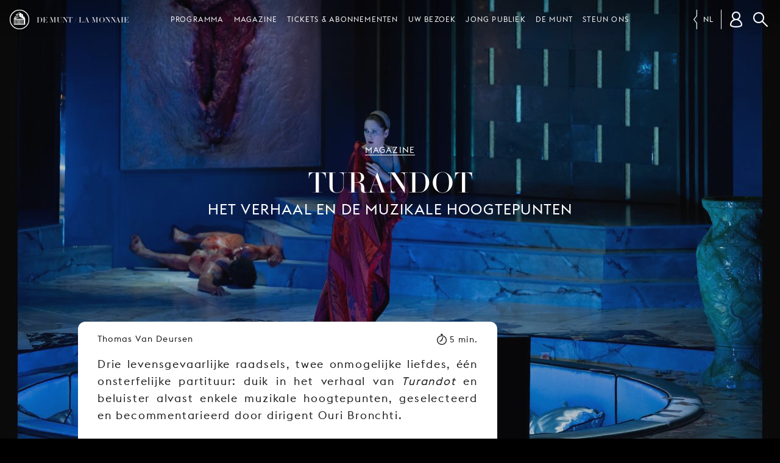

--- FILE ---
content_type: text/html; charset=UTF-8
request_url: https://www.lamonnaiedemunt.be/nl/magazine/3230-turandot
body_size: 13687
content:
<!doctype html>
<html class="mdzr-no-js" lang="nl">
<head>
    <meta charset="utf-8">
    <meta http-equiv="X-UA-Compatible" content="IE=edge">
    <title>Turandot | Het verhaal en de muzikale hoogtepunten | De Munt / La Monnaie</title>
                    <!-- Google Tag Manager -->
            <script>(function(w,d,s,l,i){w[l]=w[l]||[];w[l].push({'gtm.start': new Date().getTime(),event:'gtm.js'});var f=d.getElementsByTagName(s)[0], j=d.createElement(s),dl=l!='dataLayer'?'&l='+l:'';j.async=true;j.src= 'https://www.googletagmanager.com/gtm.js?id='+i+dl;f.parentNode.insertBefore(j,f); })(window,document,'script','dataLayer','GTM-PRGJX3R');</script>
            <!-- End Google Tag Manager -->
                    <meta name="viewport" content="width=device-width, initial-scale=1">
        <link rel="dns-prefetch" href="https://d3ew0l5caq1ulf.cloudfront.net">
        <link rel="stylesheet" href="https://www.lamonnaiedemunt.be/site/theme/assets/css/main.0c74a04f866fdaa8.css" media="all">                <link rel="stylesheet" href="https://www.lamonnaiedemunt.be/site/theme/assets/css/print.801b008108ee6993.css" media="print">
        
        <link rel="canonical" href="https://www.lamonnaiedemunt.be/nl/magazine/3230-turandot">
        <link rel="alternate" hreflang="fr" href="https://www.lamonnaiedemunt.be/fr/magazine/3230-turandot"><link rel="alternate" hreflang="nl" href="https://www.lamonnaiedemunt.be/nl/magazine/3230-turandot"><link rel="alternate" hreflang="en" href="https://www.lamonnaiedemunt.be/en/magazine/3230-turandot">        <meta property="fb:pages" content="201091721296">
        <meta name="description" content="Drie levensgevaarlijke raadsels, twee onmogelijke liefdes, één onsterfelijke partituur: duik in het verhaal van Turandot en beluister alvast enkele muzikale hoogtepunten, geselecteerd en becommentarieerd door dirigent Ouri Bronchti.">
        <meta name="thumbnail" content="https://d3ew0l5caq1ulf.cloudfront.net/picture/12832/og/turandot-het-verhaal-en-de-muzikale-hoogtepunten.jpg">

        <meta property="og:title" content="Turandot | Het verhaal en de muzikale hoogtepunten">
        <meta property="og:type" content="website">
        <meta property="og:url" content="https://www.lamonnaiedemunt.be/nl/magazine/3230-turandot">
        <meta property="og:image" content="https://d3ew0l5caq1ulf.cloudfront.net/picture/12832/og/turandot-het-verhaal-en-de-muzikale-hoogtepunten.jpg">
        <meta property="og:image:width" content="1200">
        <meta property="og:image:height" content="630">
        <meta property="og:description" content="Drie levensgevaarlijke raadsels, twee onmogelijke liefdes, één onsterfelijke partituur: duik in het verhaal van Turandot en beluister alvast enkele muzikale hoogtepunten, geselecteerd en becommentarieerd door dirigent Ouri Bronchti.">
        <meta property="og:site_name" content="De Munt / La Monnaie">

        <meta name="twitter:card" content="summary_large_image">
        <meta name="twitter:site" content="@LaMonnaieDeMunt">
        <meta name="twitter:title" content="Turandot | Het verhaal en de muzikale hoogtepunten">
        <meta name="twitter:description" content="Drie levensgevaarlijke raadsels, twee onmogelijke liefdes, één onsterfelijke partituur: duik in het verhaal van Turandot en beluister alvast enkele muzikale hoogtepunten, geselecteerd en becommentarieerd door dirigent Ouri Bronchti.">
        <meta name="twitter:image" content="https://d3ew0l5caq1ulf.cloudfront.net/picture/12832/og/turandot-het-verhaal-en-de-muzikale-hoogtepunten.jpg">

        <meta name="facebook-domain-verification" content="qsoa6ykkbhiyssu2nkvvshe5svrwn6" />

        <link rel="apple-touch-icon" sizes="180x180" href="https://www.lamonnaiedemunt.be/apple-touch-icon.png">
<link rel="icon" type="image/png" href="https://www.lamonnaiedemunt.be/favicon-32x32.png" sizes="32x32">
<link rel="icon" type="image/png" href="https://www.lamonnaiedemunt.be/favicon-16x16.png" sizes="16x16">
<link rel="manifest" href="https://www.lamonnaiedemunt.be/manifest.json">
<link rel="mask-icon" href="https://www.lamonnaiedemunt.be/safari-pinned-tab.svg">
<link rel="shortcut icon" href="https://www.lamonnaiedemunt.be/favicon.ico">
<meta name="apple-mobile-web-app-title" content="De Munt / La Monnaie">
<meta name="application-name" content="De Munt / La Monnaie">
<meta name="theme-color" content="#000000">
    </head>
    <body class="" data-page-url="https://www.lamonnaiedemunt.be/nl/magazine/3230-turandot">
                <!-- Google Tag Manager (noscript) -->
        <noscript><iframe src="https://www.googletagmanager.com/ns.html?id=GTM-PRGJX3R" height="0" width="0" style="display:none;visibility:hidden"></iframe></noscript>
        <!-- End Google Tag Manager (noscript) -->
                <!--[if lt IE 9]><div class="load-alert ie-alert">You are using an <strong>outdated</strong> browser. Please <a href="http://browsehappy.com/">upgrade it</a> for a better web experience.</div><![endif]-->
        <noscript>
            <div class="load-alert js-alert">For full functionality of this website, please <a href="https://www.whatismybrowser.com/guides/how-to-enable-javascript/" target="_blank">enable Javascript</a> in your web browser.</div>
        </noscript>
                <!-- <div class="tagline">
    <h2 class="inner-tagline">Het federale operahuis in de hoofdstad van Europa</h2>
</div> -->
<header class="main-header">
    <div class="main-header__inner">

        <a href="https://www.lamonnaiedemunt.be/nl" title="Homepage" class="main-header__brand">
            <img srcset="https://www.lamonnaiedemunt.be/site/theme/assets/img/logo_white_small_2x.png 2x" src="https://www.lamonnaiedemunt.be/site/theme/assets/img/logo_white_small.png" alt="De Munt / La Monnaie" />
            <span>DE MUNT / LA MONNAIE</span>
        </a>

        
<div class="main-header__shortcuts shortcuts">
    <ul>
        <li><a href="https://www.lamonnaiedemunt.be/nl/program" target="_self" data-id="menu_1334" class="shortcut" >Programma</a></li><li><a href="https://www.lamonnaiedemunt.be/nl/magazine" target="_self" data-id="menu_494" class="shortcut current" >Magazine</a></li><li><a href="https://www.lamonnaiedemunt.be/nl/sections/1335-tickets-abonnementen" target="_self" data-id="menu_1335" class="shortcut has-children" >Tickets &amp; abonnementen</a></li><li><a href="https://www.lamonnaiedemunt.be/nl/sections/15-uw-bezoek" target="_self" data-id="menu_15" class="shortcut has-children" >Uw bezoek</a></li><li><a href="https://www.lamonnaiedemunt.be/nl/sections/1706-jong-publiek" target="_self" data-id="menu_1706" class="shortcut has-children" >Jong publiek</a></li><li><a href="https://www.lamonnaiedemunt.be/nl/sections/1336-de-munt" target="_self" data-id="menu_1336" class="shortcut has-children" >De Munt</a></li><li><a href="https://www.lamonnaiedemunt.be/nl/sections/19-steun-ons" target="_self" data-id="menu_19" class="shortcut has-children" >Steun ons</a></li>        <li class="shortcuts__burger">
            <button aria-label="Menu" class="main-header__burger burger" id="burger">
            <svg xmlns="http://www.w3.org/2000/svg" xmlns:xlink="http://www.w3.org/1999/xlink" viewbox="0 0 32 32" width="32" height="32">
                <defs>
                    <rect id="def-slice" width="32" height="3" rx="0" ry="0" fill="currentColor" />
                </defs>
                <use xlink:href="#def-slice" class="slice slice--1" x="0" y="4" />
                <use xlink:href="#def-slice" class="slice slice--2" x="0" y="14" />
                <use xlink:href="#def-slice" class="slice slice--3" x="0" y="24" />
            </svg>
        </button>
    </li>
    </ul>
</div>

        <ul class="main-header__langs langs js-a11y-focus">
            <li><a rel="alternate" hreflang="fr" href="https://www.lamonnaiedemunt.be/fr/magazine/3230-turandot">fr</a></li><li><a rel="alternate" hreflang="en" href="https://www.lamonnaiedemunt.be/en/magazine/3230-turandot">en</a></li><li class="active"><span>nl</span></li>        </ul>

        <div class="main-header__user user" data-n="0">
            <button class="user__btn" aria-label="Klantenrekening"></button>
            <div class="user__box"></div>
        </div>

        <button class="search-btn js-search-btn">Zoeken</button>
        <form action="https://www.lamonnaiedemunt.be/nl/search" method="get" class="search-form top-search">
            <input type="search" name="q" id="keyword" placeholder="Uw zoekopdracht" class="search-input">
            <input type="submit" value="Zoeken" class="search-btn">
        </form>
    <div class="menu">
    <ul class="ul--1"><li class="li--1" id="menu_1334"><a href="https://www.lamonnaiedemunt.be/nl/program" target="_self" class="menu__title" >Programma</a></li><li class="li--1" id="menu_494"><a href="https://www.lamonnaiedemunt.be/nl/magazine" target="_self" class="menu__title current" >Magazine</a></li><li class="li--1" id="menu_1335"><a href="https://www.lamonnaiedemunt.be/nl/sections/1335-tickets-abonnementen" target="_self" class="menu__title has-children" >Tickets &amp; abonnementen</a><button class="menu__dropdown">dropdown</button><ul class="ul--2"><li class="li--2"><a href="https://www.lamonnaiedemunt.be/nl/sections/13-tickets" target="_self" class="has-children" >Tickets</a><ul class="ul--3"><li class="li--3"><a href="https://www.lamonnaiedemunt.be/nl/static-pages/2600-tarieven-en-kortingen" target="_self">Tarieven en kortingen</a></li><li class="li--3"><a href="https://www.lamonnaiedemunt.be/nl/static-pages/78-praktische-info" target="_self">Praktische info</a></li><li class="li--3"><a href="https://www.lamonnaiedemunt.be/nl/static-pages/85-zaalplan" target="_self">Zaalplan</a></li><li class="li--3"><a href="https://www.lamonnaiedemunt.be/nl/static-pages/1151-groepsreserveringen" target="_self">Groepsreserveringen</a></li><li class="li--3"><a href="https://www.lamonnaiedemunt.be/nl/static-pages/186-cadeaucheques" target="_self">Geschenkbonnen</a></li><li class="li--3"><a href="https://www.lamonnaiedemunt.be/nl/sections/1596-arrangementen" target="_self">Arrangementen</a></li></ul></li><li class="li--2"><a href="https://www.lamonnaiedemunt.be/nl/sections/1210-abonnementen" target="_self" class="has-children" >Abonnementen</a><ul class="ul--3"><li class="li--3"><a href="https://www.lamonnaiedemunt.be/nl/static-pages/2347-concertabonnement-2025-26" target="_self">Concertabonnement</a></li><li class="li--3"><a href="https://www.lamonnaiedemunt.be/nl/static-pages/2749-vocalissimo-abonnement-2025-26" target="_self">Vocalissimo-abonnement (1+1)</a></li><li class="li--3"><a href="https://www.lamonnaiedemunt.be/nl/static-pages/3195-young-opera-abonnement" target="_self">Young Opera abonnement</a></li><li class="li--3"><a href="https://www.lamonnaiedemunt.be/nl/static-pages/2349-uw-voordelen-2025---2026" target="_self">Voordelen</a></li><li class="li--3"><a href="https://www.lamonnaiedemunt.be/nl/static-pages/513-praktische-info" target="_self">Praktische info</a></li></ul></li><li class="li--2"><a href="https://www.lamonnaiedemunt.be/nl/sections/463--30-jarigen" target="_self" class="has-children" >-30-jarigen</a><ul class="ul--3"><li class="li--3"><a href="https://www.lamonnaiedemunt.be/nl/static-pages/943-young-opera" target="_self">Young Opera</a></li><li class="li--3"><a href="https://www.lamonnaiedemunt.be/nl/program/2688-young-opera-nights" target="_self">Young Opera Nights</a></li><li class="li--3"><a href="https://lamonnaie.be/nl/program/3383-young-opera-events" target="_self">Young Opera Events</a></li><li class="li--3"><a href="https://www.lamonnaiedemunt.be/nl/static-pages/3195-young-opera-abonnement" target="_self">Young Opera abonnement</a></li></ul></li><li class="li--2"><a href="https://www.lamonnaiedemunt.be/nl/static-pages/514-mm-friends" target="_self" class="has-children" >MM Friends</a><ul class="ul--3"><li class="li--3"><a href="https://www.lamonnaiedemunt.be/nl/static-pages/514-mm-friends" target="_self">Info &amp; voordelen</a></li></ul></li><li class="li--2"><a href="https://www.lamonnaiedemunt.be/nl/static-pages/132-contact" target="_self" class="" >Contact</a></li></ul></li><li class="li--1" id="menu_15"><a href="https://www.lamonnaiedemunt.be/nl/sections/15-uw-bezoek" target="_self" class="menu__title has-children" >Uw bezoek</a><button class="menu__dropdown">dropdown</button><ul class="ul--2"><li class="li--2"><a href="https://www.lamonnaiedemunt.be/nl/sections/112-mobiliteit" target="_self" class="has-children" >Mobiliteit</a><ul class="ul--3"><li class="li--3"><a href="https://www.lamonnaiedemunt.be/nl/magazine/3370-de-munt-en-actieve-mobiliteit" target="_self">Onze initiatieven voor zachte mobiliteit</a></li><li class="li--3"><a href="https://www.lamonnaiedemunt.be/nl/static-pages/538-de-munt-bereiken" target="_self">De Munt bereiken</a></li><li class="li--3"><a href="https://www.lamonnaiedemunt.be/nl/static-pages/83-onze-malibran--en-fioccozaal-bereiken" target="_self">Onze Malibran / Fiocco-zaal bereiken</a></li><li class="li--3"><a href="https://www.lamonnaiedemunt.be/nl/sections/1347-externe-zalen" target="_self">Externe zalen</a></li><li class="li--3"><a href="https://www.lamonnaiedemunt.be/nl/magazine/3376-rijd-samen-naar-de-munt" target="_self">Carpooling</a></li><li class="li--3"><a href="https://www.lamonnaiedemunt.be/nl/static-pages/2902-bravo-ticket" target="_self">BRAVO!-ticket</a></li></ul></li><li class="li--2"><a href="https://www.lamonnaiedemunt.be/nl/sections/1342-bereid-uw-bezoek-voor" target="_self" class="has-children" >Bereid uw bezoek voor</a><ul class="ul--3"><li class="li--3"><a href="https://www.lamonnaiedemunt.be/nl/static-pages/2618-veelgestelde-vragen" target="_self">Veelgestelde vragen</a></li><li class="li--3"><a href="https://www.lamonnaiedemunt.be/nl/static-pages/2931-toegankelijkheid" target="_self">Toegankelijkheid</a></li><li class="li--3"><a href="https://www.lamonnaiedemunt.be/nl/static-pages/2611-kom-goed-op-tijd" target="_self">Kom goed op tijd</a></li><li class="li--3"><a href="https://www.lamonnaiedemunt.be/nl/static-pages/85-zaalplan" target="_self">Zaalplan</a></li><li class="li--3"><a href="https://www.lamonnaiedemunt.be/nl/static-pages/2610-eten-en-drinken" target="_self">Eten en drinken</a></li></ul></li><li class="li--2"><a href="https://www.lamonnaiedemunt.be/nl/sections/108-rondleidingen" target="_self" class="has-children" >Rondleidingen</a><ul class="ul--3"><li class="li--3"><a href="https://www.lamonnaiedemunt.be/nl/program/1639-rondleidingen" target="_self">Info &amp; tickets</a></li><li class="li--3"><a href="https://www.lamonnaiedemunt.be/nl/static-pages/139-groepsrondleidingen" target="_self">Verenigingen en groepen</a></li><li class="li--3"><a href="https://www.lamonnaiedemunt.be/nl/sections/1658-schools-campus" target="_self">Scholen</a></li><li class="li--3"><a href="https://behindthescenes.lamonnaiedemunt.be/nl" target="_self">Virtuele rondleiding</a></li></ul></li></ul></li><li class="li--1" id="menu_1706"><a href="https://www.lamonnaiedemunt.be/nl/sections/1706-jong-publiek" target="_self" class="menu__title has-children" >Jong publiek</a><button class="menu__dropdown">dropdown</button><ul class="ul--2"><li class="li--2"><a href="https://www.lamonnaiedemunt.be/nl/sections/1658-school-campus" target="_self" class="has-children" >School &amp; Campus</a><ul class="ul--3"><li class="li--3"><a href="https://www.lamonnaiedemunt.be/nl/sections/1659-lager-onderwijs" target="_self">Lager Onderwijs</a></li><li class="li--3"><a href="https://www.lamonnaiedemunt.be/nl/sections/1660-secundair-onderwijs" target="_self">Secundair Onderwijs</a></li><li class="li--3"><a href="https://www.lamonnaiedemunt.be/nl/sections/1661-hoger-onderwijs" target="_self">Hoger Onderwijs</a></li><li class="li--3"><a href="https://mailchi.mp/72b82c34d23f/school-campus" target="_blank">Nieuwsbrief</a></li></ul></li><li class="li--2"><a href="https://www.lamonnaiedemunt.be/nl/sections/1708-young-opera" target="_self" class="has-children" >Young Opera</a><ul class="ul--3"><li class="li--3"><a href="https://www.lamonnaiedemunt.be/nl/static-pages/943-young-opera" target="_self">Alle voordelen voor -30-jarigen</a></li><li class="li--3"><a href="https://www.lamonnaiedemunt.be/nl/program/2688-young-opera-nights" target="_self">Young Opera Nights</a></li><li class="li--3"><a href="https://lamonnaie.be/nl/program/3383-young-opera-events" target="_self">Young Opera Events</a></li><li class="li--3"><a href="https://www.lamonnaiedemunt.be/nl/static-pages/3195-young-opera-abonnement" target="_self">Young Opera abonnement</a></li></ul></li><li class="li--2"><a href="https://www.lamonnaiedemunt.be/nl/season/1649?c=418#a" target="_self" class="" >Kids, Teens &amp; families</a></li></ul></li><li class="li--1" id="menu_1336"><a href="https://www.lamonnaiedemunt.be/nl/sections/1336-de-munt" target="_self" class="menu__title has-children" >De Munt</a><button class="menu__dropdown">dropdown</button><ul class="ul--2"><li class="li--2"><a href="https://www.lamonnaiedemunt.be/nl/sections/21-over-ons" target="_self" class="has-children" >Over ons</a><ul class="ul--3"><li class="li--3"><a href="https://www.lamonnaiedemunt.be/nl/sections/31-ons-orkest-onze-koren" target="_self">Ons orkest &amp; onze koren</a></li><li class="li--3"><a href="https://www.lamonnaiedemunt.be/nl/sections/292-onze-medewerkers" target="_self">Onze medewerkers</a></li><li class="li--3"><a href="https://www.lamonnaiedemunt.be/nl/sections/30-ons-theater" target="_self">Ons theater</a></li><li class="li--3"><a href="https://behindthescenes.lamonnaie.be/nl" target="_self">Behind the Scenes</a></li><li class="li--3"><a href="https://www.lamonnaiedemunt.be/nl/static-pages/132-contact" target="_self">Contact</a></li><li class="li--3"><a href="https://www.lamonnaiedemunt.be/nl/static-pages/1557-klachten-over-onze-dienstverlening" target="_self">Klachten</a></li></ul></li><li class="li--2"><a href="https://www.lamonnaiedemunt.be/nl/sections/1339-educatie" target="_self" class="has-children" >Educatie</a><ul class="ul--3"><li class="li--3"><a href="https://www.lamonnaiedemunt.be/nl/sections/1658-schools-campus" target="_self">School &amp; campus</a></li><li class="li--3"><a href="https://www.lamonnaiedemunt.be/nl/sections/278-mm-academy" target="_self">MM Academy</a></li><li class="li--3"><a href="https://www.lamonnaiedemunt.be/nl/sections/351-kinder--en-jeugdkoren" target="_self">Kinder- en jeugdkoren</a></li><li class="li--3"><a href="https://www.lamonnaiedemunt.be/nl/static-pages/385-enoa" target="_self">enoa</a></li><li class="li--3"><a href="https://www.lamonnaiedemunt.be/nl/static-pages/565-udo-reinemann-international-masterclass" target="_self">Udo Reinemann International Masterclass</a></li></ul></li><li class="li--2"><a href="https://www.lamonnaiedemunt.be/nl/sections/119-werken-bij-de-munt" target="_self" class="has-children" >Werken bij de Munt</a><ul class="ul--3"><li class="li--3"><a href="https://www.lamonnaiedemunt.be/nl/sections/34-jobs-stages" target="_self">Jobs &amp; stages</a></li><li class="li--3"><a href="https://www.lamonnaiedemunt.be/nl/sections/121-audities" target="_self">Audities</a></li><li class="li--3"><a href="https://www.lamonnaiedemunt.be/nl/castings/" target="_self">Castings &amp; figuratie</a></li><li class="li--3"><a href="https://www.lamonnaiedemunt.be/nl/sections/1574-carrieres" target="_self">Carrières</a></li></ul></li><li class="li--2"><a href="https://www.lamonnaiedemunt.be/nl/sections/1064-ons-engagement" target="_self" class="has-children" >Ons engagement</a><ul class="ul--3"><li class="li--3"><a href="https://www.lamonnaiedemunt.be/nl/static-pages/114-een-brug-tussen-twee-werelden" target="_self">Sociaal programma</a></li><li class="li--3"><a href="https://www.lamonnaiedemunt.be/nl/static-pages/3087-onze-waarden" target="_self">Onze waarden</a></li><li class="li--3"><a href="https://www.lamonnaiedemunt.be/nl/static-pages/3115-choeur-cassandra-koor" target="_self">Chœur Cassandra Koor</a></li><li class="li--3"><a href="https://www.lamonnaiedemunt.be/nl/sections/1046-green-opera" target="_self">Green Opera</a></li><li class="li--3"><a href="https://www.lamonnaiedemunt.be/nl/magazine-index?m=streaming" target="_self">Gratis streaming</a></li><li class="li--3"><a href="https://www.lamonnaiedemunt.be/nl/sections/1102-mm-ambassadors" target="_self">MM Ambassadors</a></li></ul></li><li class="li--2"><a href="https://www.lamonnaiedemunt.be/nl/sections/1185-voor-professionals" target="_self" class="has-children" >Voor professionals</a><ul class="ul--3"><li class="li--3"><a href="https://www.lamonnaiedemunt.be/nl/sections/895-zaalverhuur" target="_self">Zaalverhuur</a></li><li class="li--3"><a href="https://www.lamonnaiedemunt.be/nl/sections/193-audiovisuele-exploitatie" target="_self">Audiovisuele exploitatie</a></li><li class="li--3"><a href="https://www.lamonnaiedemunt.be/nl/sections/192-verkoop-en-verhuur-van-producties" target="_self">Verkoop en verhuur van producties</a></li></ul></li><li class="li--2"><a href="https://www.lamonnaiedemunt.be/nl/sections/1338-beheersovereenkomst-jaarverslag" target="_self" class="has-children" >Beheersovereenkomst &amp; jaarverslag</a><ul class="ul--3"><li class="li--3"><a href="https://www.lamonnaiedemunt.be/nl/static-pages/2574-jaarverslag" target="_self">Jaarverslag</a></li><li class="li--3"><a href="https://www.lamonnaiedemunt.be/nl/static-pages/2580-beheersovereenkomst" target="_self">Beheersovereenkomst</a></li></ul></li></ul></li><li class="li--1" id="menu_19"><a href="https://www.lamonnaiedemunt.be/nl/sections/19-steun-ons" target="_self" class="menu__title has-children" >Steun ons</a><button class="menu__dropdown">dropdown</button><ul class="ul--2"><li class="li--2"><a href="https://www.lamonnaiedemunt.be/nl/sections/871-particulieren" target="_self" class="has-children" >Particulieren</a><ul class="ul--3"><li class="li--3"><a href="https://www.lamonnaiedemunt.be/nl/static-pages/2796-waarom-uw-steun-ertoe-doet" target="_self">Uw steun doet ertoe</a></li><li class="li--3"><a href="https://www.lamonnaiedemunt.be/nl/static-pages/2797-word-mm-maecenas" target="_self">Word MM Maecenas</a></li><li class="li--3"><a href="https://www.lamonnaiedemunt.be/nl/static-pages/2798-word-mm-opera-lover" target="_self">Word MM Opera Lover</a></li><li class="li--3"><a href="https://www.lamonnaiedemunt.be/nl/static-pages/1522-legaten-en-testament" target="_self">Legaten en testament</a></li></ul></li><li class="li--2"><a href="https://www.lamonnaiedemunt.be/nl/sections/876-bedrijven" target="_self" class="has-children" >Bedrijven</a><ul class="ul--3"><li class="li--3"><a href="https://www.lamonnaiedemunt.be/nl/static-pages/2796-waarom-uw-steun-ertoe-doet" target="_self">Uw steun doet ertoe</a></li><li class="li--3"><a href="https://www.lamonnaiedemunt.be/nl/static-pages/1523-mm-corporate-club" target="_self">MM Corporate Club</a></li><li class="li--3"><a href="https://www.lamonnaiedemunt.be/nl/static-pages/2801-mm-business-suppliers" target="_self">MM Business Suppliers</a></li><li class="li--3"><a href="https://www.lamonnaiedemunt.be/nl/static-pages/1529-tax-shelter" target="_self">Tax Shelter</a></li><li class="li--3"><a href="https://www.lamonnaiedemunt.be/nl/static-pages/590-onze-partners" target="_self">Onze partners</a></li></ul></li><li class="li--2"><a href="https://www.lamonnaiedemunt.be/nl/static-pages/1519-elke-gift-maakt-het-verschil" target="_self" class="" >Doe een schenking</a></li></ul></li></ul></div>
    </div>
</header>        <main class="main-container">
            

<article class="longread longread--default">

    <div class="longread__progress">
        <div class="longread__progress-bar"></div>
    </div>

    <header class="longread__hero">

                    <figure>
                <img src="https://d3ew0l5caq1ulf.cloudfront.net/picture/12832/ftw_placeholder/la-monnaie-mtc5mja5mjyxna.jpg" data-srcset="https://d3ew0l5caq1ulf.cloudfront.net/picture/12832/ftw_320/la-monnaie-mtc5mja5mjyxna.jpg 320w, https://d3ew0l5caq1ulf.cloudfront.net/picture/12832/ftw_480/la-monnaie-mtc5mja5mjyxna.jpg 480w, https://d3ew0l5caq1ulf.cloudfront.net/picture/12832/ftw_512/la-monnaie-mtc5mja5mjyxna.jpg 512w, https://d3ew0l5caq1ulf.cloudfront.net/picture/12832/ftw_640/la-monnaie-mtc5mja5mjyxna.jpg 640w, https://d3ew0l5caq1ulf.cloudfront.net/picture/12832/ftw_768/la-monnaie-mtc5mja5mjyxna.jpg 768w, https://d3ew0l5caq1ulf.cloudfront.net/picture/12832/ftw_960/la-monnaie-mtc5mja5mjyxna.jpg 960w, https://d3ew0l5caq1ulf.cloudfront.net/picture/12832/ftw_1024/la-monnaie-mtc5mja5mjyxna.jpg 1024w, https://d3ew0l5caq1ulf.cloudfront.net/picture/12832/ftw_1280/la-monnaie-mtc5mja5mjyxna.jpg 1280w, https://d3ew0l5caq1ulf.cloudfront.net/picture/12832/ftw_1536/la-monnaie-mtc5mja5mjyxna.jpg 1536w, https://d3ew0l5caq1ulf.cloudfront.net/picture/12832/ftw_1920/la-monnaie-mtc5mja5mjyxna.jpg 1920w, https://d3ew0l5caq1ulf.cloudfront.net/picture/12832/ftw_2048/la-monnaie-mtc5mja5mjyxna.jpg 2048w" sizes="100vw" data-sizes="auto" data-parent-fit="cover" data-aspectratio="1.4668360146768" data-object-fit="cover" data-object-position="50% 50%" style="object-position: 50% 50%" class="lazyload" alt="" />            </figure>
        
        <div class="longread__header longread__header--default">

            
            <div class="container">
                                    <div class="breadcrumb longread-infos__breadcrumb">
                        <a href="https://www.lamonnaiedemunt.be/nl/magazine" class="js-history">Magazine</a>
                    </div>
                                                    <h1 class="longread__title longread__title--default">Turandot</h1>
                                <h2 class="longread__subtitle longread__subtitle--default">Het verhaal en de muzikale hoogtepunten</h2>
            </div>
        </div>

    </header>

    <div class="container container-1024 longread__container longread__container--default">

                    <div class="longread-infos">
                                    <div class="longread-infos__author">
                        Thomas Van Deursen                    </div>
                                                    <dl class="longread-infos__duration" title="Leestijd">
                        <dt class="icon icon-time">Leestijd</dt>
                        <dd>5 min.</dd>
                    </dl>
                            </div>
        
        
            <aside class="longread__related longread__related--default" data-aos="fade-up">
            <div class="grid grid-related">
            <ul class="inner-grid"><li class="item item-prod item-prod-in-longread js-a11y-focus">
    <article>
        <a href="https://www.lamonnaiedemunt.be/nl/program/2661-turandot" class="infos-link bg-img">
                    <div class="genre">
                        Opera                    </div>
                    <h3 class="prod-title"><span class="fs-3">Turandot</span></h3>                    <div class="prod-subtitle">
                        <time datetime="2024-06-14">14</time> – <time datetime="2024-06-30">30.6.2024</time>                    </div>
            <span class="cta cta-infos no-ticket">Info</span>        </a>
    </article>
    </li>
</ul>
            </div>
            </aside>
        <div class="longread__body longread__body--default">
            <div class="longread__headline">
<p>Drie levensgevaarlijke raadsels, twee onmogelijke liefdes, één onsterfelijke partituur: duik in het verhaal van <em>Turandot</em> en beluister alvast enkele muzikale hoogtepunten, geselecteerd en becommentarieerd door dirigent Ouri Bronchti.</p>
</div>
<aside class="longread__excerpt longread__excerpt--large" data-aos="fade-up">
<figure class="media" data-aos="zoom-in"><div class="embed_wrapper"><iframe src="https://www.youtube-nocookie.com/embed/qFh0-oVq72Y?rel=0&amp;controls=2&mp;iv_load_policy=3&amp;autohide=1&amp;showinfo=0&amp;color=white&amp;modestbranding=1&amp;theme=light&amp;cc_load_policy=1" allowfullscreen></iframe></div></figure>
<p><strong>Ouri Bronchti</strong>: Toen ik <em>Turandot</em> voor het eerst hoorde, ervoer ik de openingsmaten als een shock. Zoals wel vaker bij Puccini krijg je geen echte ouverture, of zelfs maar een preludium. Er zijn slechts een tiental maten voor de eerste gezongen noten weerklinken – we duiken meteen de actie in. Vanuit muzikaal oogpunt is dat begin erg ruw. De eerste noten in unisono maken het niet makkelijk om een duidelijke toonsoort te bepalen en bij de derde noot is er al meteen een <abbr data-title="In de muziek verwijst de tritonus naar het interval van een overmatige kwart – een interval dat om een oplossing vraagt en een spanning creëert in afwachting van die oplossing. In de late Middeleeuwen werd de tritonus als te onwelluidend beschouwd en kreeg hij daarom ook de bijnaam van “Diabolus in musica” (“Duivel in de muziek”). Dit interval is ook vaak te horen in geluiden die bedoeld zijn om de aandacht te trekken, bijvoorbeeld een claxon of een brandalarm." tabindex="0">tritonus</abbr>. Met het gebruik van de Chinese gong en de xylofoon voegt Puccini ook al snel een oosters tintje toe. Hij gebruikt een serie akkoorden in d-klein, waarover hij een cis-groot legt, wat een zeer dissonant en brutaal effect oplevert. We schrijven 1924. Uiteraard bestond er toen al “pittigere” muziek, met meer gedeconstrueerde harmonieën, en Puccini zal ook altijd in een zeer tonale stijl blijven componeren, maar toch klinkt dit begin bijzonder spannend.</p>
</aside>
<h4>Eerste bedrijf</h4>
<p>Wie met prinses Turandot wil trouwen, moet drie raadsels beantwoorden. Wie faalt, betaalt met zijn leven. Zo vergaat het ook de prins van Perzië, die bij het opkomen van de maan zal worden onthoofd. </p>
<aside class="longread__excerpt longread__excerpt--large" data-aos="fade-up">
<figure class="media" data-aos="zoom-in"><div class="embed_wrapper"><iframe src="https://www.youtube-nocookie.com/embed/TcoNZWp_0W0?rel=0&amp;controls=2&mp;iv_load_policy=3&amp;autohide=1&amp;showinfo=0&amp;color=white&amp;modestbranding=1&amp;theme=light&amp;cc_load_policy=1" allowfullscreen></iframe></div></figure>
<p><strong>Ouri Bronchti</strong>: In het midden van deze intense openingsscène, krijg je ineens een etherische passage, waarin het kinderkoor een eerste keer te horen is. Het bevindt zich volgens de aanwijzingen in de partituur in de coulissen en wordt begeleid door gongs, een celesta en twee saxofoons, een instrument dat destijds nog heel nieuw was en uiterst zeldzaam werd gebruikt in de opera. Deze passage baadt in een andere, bijna onschuldige muzikale kleur. Door de kinderen niet op de scène te zetten, maakt Puccini van hen ook geen concrete personages. Ze zijn als het ware eerder een innerlijke stem, een vage herinnering. Het koor op het podium begeleidt hen met gesloten mond, wat echt een betoverende sfeer creëert. Puccini componeerde dit stuk op basis van een melodie uit een muziekdoosje dat iemand voor hem uit China had meegebracht. Zoals veel andere componisten in zijn tijd werd hij erg geboeid door het oriëntalisme, dat na de Wereldtentoonstellingen in Parijs in zwang was geraakt. Puccini heeft daarbij de verdienste dat hij voor <em>Turandot</em> niet zijn fantasie de vrij loop heeft gegeven, maar op zoek is gegaan naar echte traditionele Chinese melodieën.</p>
</aside>
<p>Onder de aanwezigen zijn de slavin Liù en haar blinde meester, die struikelt te midden van het tumult. Een jonge, onbekende prins schiet de oude meester te hulp en herkent in hem zijn vader, de overwonnen koning Timur, naar wie hij op zoek was. Liù herkent op haar beurt de prins, op wie ze heimelijk verliefd is sinds die haar ooit, lang geleden, een glimlach gunde. De menigte begroet de opkomende maan met een ijzige stilte. Net schreeuwde het volk nog om bloed, nu smeekt het Turandot om medelijden, maar die geeft geen krimp en stemt woordeloos in met de executie. De onbekende prins is betoverd door Turandot en besluit haar kost wat kost voor zich te winnen, tot ontsteltenis van Liù en Timur. Hoewel de drie ministers Ping, Pang en Pong nog proberen om de prins om te praten, blijft die vastberaden en kondigt hij zichzelf met een slag op de gong aan als de nieuwe huwelijkskandidaat. </p>
<h4>Tweede bedrijf</h4>
<aside class="longread__excerpt longread__excerpt--large" data-aos="fade-up">
<figure class="media" data-aos="zoom-in"><div class="embed_wrapper"><iframe src="https://www.youtube-nocookie.com/embed/KRGbUqrODbw?rel=0&amp;controls=2&mp;iv_load_policy=3&amp;autohide=1&amp;showinfo=0&amp;color=white&amp;modestbranding=1&amp;theme=light&amp;cc_load_policy=1" allowfullscreen></iframe></div></figure>
<p><strong>Ouri Bronchti</strong>: Het getal drie is erg aanwezig in deze opera, om te beginnen in de figuren van de drie ministers: Ping, Pong en Pang. Zij domineren het begin van het tweede bedrijf. In dienst van Turandot en haar schrikbewind begaan ze gruwelijke daden. Hier horen we evenwel een passage die ik uiterst ontroerend vind en die alles in perspectief plaatst: ze halen nostalgische herinneringen op aan hun verleden, aan hun huisje, hun tuin, een eenvoudiger leven, elk in zijn streek van herkomst. Zij vertegenwoordigen op die manier het hele volk. Dit thema was ook alomtegenwoordig in de kunst van de late negentiende en vroege twintigste eeuw: het schrille contrast tussen de decadentie van de stad en de idyllische zuiverheid van het platteland.</p>
</aside>
<p>Ping, Pang en Pong klagen over Turandots bloedige heerschappij. Hun gedachten dwalen af naar het idyllische plattelandsleven, totdat de rumoerige menigte die zich rond de onbekende prins verzameld heeft hen terugroept naar de realiteit. De oude keizer Altoum (in deze productie een keizerin) probeert de prins zijn wens om Turandot te veroveren uit het hoofd te praten, maar die laat zich niet ontmoedigen. Turandot komt op en vertelt het verhaal van haar voorouder, prinses Lo-u-Ling, die brutaal werd mishandeld en vermoord.</p>
<aside class="longread__excerpt longread__excerpt--large" data-aos="fade-up">
<figure class="media" data-aos="zoom-in"><div class="embed_wrapper"><iframe src="https://www.youtube-nocookie.com/embed/aBpdLwb4HvY?rel=0&amp;controls=2&mp;iv_load_policy=3&amp;autohide=1&amp;showinfo=0&amp;color=white&amp;modestbranding=1&amp;theme=light&amp;cc_load_policy=1" allowfullscreen></iframe></div></figure>
<p><strong>Ouri Bronchti</strong>: Hoe zouden we deze grote vocale entree van Turandot kunnen overslaan? Afgezien van haar stilzwijgende optreden in het eerste bedrijf blijft de prinses bijna een uur lang onzichtbaar. Haar eerste gezongen nummer komt er precies halverwege de opera. Er wordt wel veel <em>over</em> haar gesproken, en dan nog vaak vreselijke dingen. Puccini bouwt zo een immense spannings- en verwachtingsboog op, die nu met volle kracht wordt losgelaten. Zijn opera-aria’s zijn doorgaans vrij kort, maar hier zingt Turandot meteen de langste aria van de hele opera. Die biedt ons de kans om echt tot haar geest door te dringen, een genuanceerd psychologisch portret te schetsen. Turandot vertelt het verhaal van haar voorouder Lo-ou-Ling, die verkracht en vermoord werd. Je voelt dat ze geobsedeerd is door dit verhaal en door het lijden van haar voorouder. De muziek is absoluut subliem, ook al zijn er heel weinig melodieën. Zowel in de middennoten als in de hoge noten horen we bewegingen die de zang nauwlettend volgen, vaak heel eenvoudig, en die in een spookachtige sfeer baden. Heftige, hartverscheurende intervallen begeleiden het moment waarop de prinses het gekrijs van Lo-ou-Ling oproept of wanneer ze verklaart: “<em>Mai nessun m’avrà</em>” (“Niemand zal mij ooit bezitten”).</p>
</aside>
<p>Uit wraak heeft Turandot voor zichzelf besloten dat geen enkele man haar ooit zal bezitten. Eén voor één stelt ze de onbekende prins de drie raadsels, die hij – tot haar afgrijzen – telkens juist beantwoordt. De menigte barst uit in vreugde en de prinses smeekt haar vader (in deze productie haar moeder) tevergeefs om haar niet tot een huwelijk te dwingen. Dan doet de prins aan Turandot een tegenvoorstel: als zij vóór zonsopgang zijn naam te weten komt, geeft hij haar alsnog haar vrijheid terug.</p>
<aside class="longread__excerpt longread__excerpt--large" data-aos="fade-up">
<figure class="media" data-aos="zoom-in"><div class="embed_wrapper"><iframe src="https://www.youtube-nocookie.com/embed/eFfxapCGrf8?rel=0&amp;controls=2&mp;iv_load_policy=3&amp;autohide=1&amp;showinfo=0&amp;color=white&amp;modestbranding=1&amp;theme=light&amp;cc_load_policy=1" allowfullscreen></iframe></div></figure>
<p><strong>Ouri Bronchti</strong>: Na Calafs overwinning is er een korte passage die ik erg ontroerend vind. Turandot smeekt haar vader (in het geval van onze productie: haar moeder) om haar te redden. Daarbij horen we een melodie die in de opera systematisch gebruikt werd om de keizer te begroeten en die tot dan toe steeds door het volk werd gezongen. Op deze manier verandert Puccini de sterke prinses in een uiterst kwetsbaar jong meisje. Er is bijna geen orkestbegeleiding meer, afgezien van de harp en de houtblazers. Ze heeft alles verloren.</p>
</aside>
<h4>Derde bedrijf</h4>
<p>Stemmen klinken door de nacht: “Op straffe van de dood zal niemand slapen totdat de naam van de onbekende prins is ontdekt.” Ping, Pang en Pong proberen eerst de prins om te kopen, en dreigen dan samen met de menigte met gruwelijke marteling indien hij zijn naam niet prijsgeeft. Timur en Liù worden weggeleid, omdat men vermoedt dat zij meer weten over de onbekende prins. Als Turandot verschijnt, antwoordt Liù dat alleen zij de identiteit van de prins kent en deze nooit zal onthullen. Zelfs als de soldaten dreigen haar te martelen, zwijgt ze in alle talen. Onder de indruk van haar standvastigheid vraagt Turandot wat Liù de kracht geeft om zich te verzetten. Het is de liefde, antwoordt ze. Als de druk onhoudbaar wordt, zegt Liù tegen Turandot dat ook zij ooit zal begrijpen wat liefde is en pleegt dan zelfmoord. Geschokt door de dood van Liù draagt de menigte haar lichaam weg in een rouwstoet, gevolgd door de volledig onthutste Timur. Turandot en de onbekende prins blijven alleen achter…</p>
<aside class="longread__excerpt longread__excerpt--large" data-aos="fade-up">
<figure class="media" data-aos="zoom-in"><div class="embed_wrapper"><iframe src="https://www.youtube-nocookie.com/embed/C1lwH_yy9UY?rel=0&amp;controls=2&mp;iv_load_policy=3&amp;autohide=1&amp;showinfo=0&amp;color=white&amp;modestbranding=1&amp;theme=light&amp;cc_load_policy=1" allowfullscreen></iframe></div></figure>
<p><strong>Ouri Bronchti</strong>: Liù is de echte heldin van deze opera. Puccini gaf haar drie aria’s, meer dan aan de andere twee hoofdrollen. Toegegeven, het zijn korte aria’s, maar ze zijn oneindig mooi. Liù is de “pucciniaanse” heldin bij uitstek: puur, tragisch, bereid om zichzelf op te offeren voor een onmogelijke liefde. Haar zelfmoord en de klaagzangen van Timur zijn de laatste noten die Puccini heeft gecomponeerd. Een es-klein-akkoord dat wordt herhaald door de strijkers, met daarboven heel zacht de piccolo. Het is een soort sublieme begrafenismuziek, geïnspireerd op een traditionele Chinese melodie die voorbehouden was aan de keizers. De jonge slavin krijgt hierdoor een adellijke status, wat doet denken aan de manier waarop bijvoorbeeld ook Mozart de rollen van bedienden heeft benaderd. Bij de wereldpremière van <em>Turandot</em> hield dirigent Arturo Toscanini precies hier op. Het slot van de opera, dat werd gecomponeerd door Franco Alfano op basis van Puccini’s laatste schetsen, speelde hij niet. De dood van Liù is in zekere zin dus ook de dood van Puccini. Hij overleed in Brussel en ik vind het heel ontroerend dat ik deze muziek uitgerekend in de Munt mag spelen.</p>
</aside>
<p><em>Vertaling: Jeroen De Keyser</em></p>
<aside class="longread__excerpt longread__excerpt--large longread__excerpt--liter">
<h5>Ouri Bronchti</h5>
<figure class="image image--avatar" data-aos="zoom-out"><img src="https://d3ew0l5caq1ulf.cloudfront.net/picture/12710/pivot_square_placehloder/la-monnaie-mjq0ntgzoduzng." data-srcset="https://d3ew0l5caq1ulf.cloudfront.net/picture/12710/pivot_square_120/la-monnaie-mjq0ntgzoduzng.jpg 1x, https://d3ew0l5caq1ulf.cloudfront.net/picture/12710/pivot_square_240/la-monnaie-mjq0ntgzoduzng.jpg 2x" data-aspectratio="1" class="lazyload" alt="" /></figure>
<p>Zangcoach, operarepetitor en dirigent Ouri Bronchti is sinds 2015 Verantwoordelijke muzikale studies van de Munt en assistent van muziekdirecteur Alain Altinoglu. Na zijn opleiding piano (solo en begeleiding) aan de Haute Ecole de Musique in Lausanne voltooide hij zijn studies aan het Royal College of Music en de National Opera Studio in Londen. Hij dirigeerde in de Munt al de wereldcreatie van Jean-Luc Fafchamps’ <em>Is this the End?#2 (Here's the Woman)</em>, Puccini's <em>Il trittico</em> en het vertelconcert <em>Mozart for Kids</em>. Dit seizoen dirigeert hij ook drie voorstellingen van <em>Turandot</em>.</p>
</aside>        </div>

    </div>

    
</article>

    <section class="block block-liter related-magazine" role="navigation">
        <h3 class="section-title">Meer artikels</h3>
        <div class="magazine-folder magazine-folder--related">
            <div class="container container-1024">
                <div class="magazine-folder__header"></div>
                <div class="slider">
                    <button class="slider__btn slider__btn--prev" data-dir="prev" tabindex="-1">&lt;</button>
                    <button class="slider__btn slider__btn--next" data-dir="next" tabindex="-1">&gt;</button>
                    <div class="magazine__grid magazine__grid--slider slider__wrapper">
                        <ul>
                            <li class="item magazine-item magazine-item--text is-over">
    <a href="https://www.lamonnaiedemunt.be/nl/magazine/3285-het-rijk-van-turandot">
                            <figure class="magazine-item__figure">
                <img src="https://d3ew0l5caq1ulf.cloudfront.net/picture/12982/pivot_landscape_placeholder/la-monnaie-mjc0odcynzkymw.jpg" data-srcset="https://d3ew0l5caq1ulf.cloudfront.net/picture/12982/pivot_landscape_300/la-monnaie-mjc0odcynzkymw.jpg 300w, https://d3ew0l5caq1ulf.cloudfront.net/picture/12982/pivot_landscape_384/la-monnaie-mjc0odcynzkymw.jpg 384w, https://d3ew0l5caq1ulf.cloudfront.net/picture/12982/pivot_landscape_480/la-monnaie-mjc0odcynzkymw.jpg 480w, https://d3ew0l5caq1ulf.cloudfront.net/picture/12982/pivot_landscape_600/la-monnaie-mjc0odcynzkymw.jpg 600w, https://d3ew0l5caq1ulf.cloudfront.net/picture/12982/pivot_landscape_768/la-monnaie-mjc0odcynzkymw.jpg 768w, https://d3ew0l5caq1ulf.cloudfront.net/picture/12982/pivot_landscape_960/la-monnaie-mjc0odcynzkymw.jpg 960w, https://d3ew0l5caq1ulf.cloudfront.net/picture/12982/pivot_landscape_1200/la-monnaie-mjc0odcynzkymw.jpg 1200w" sizes="100vw" data-sizes="auto" class="lazyload" alt="" />            </figure>
                <article class="magazine-item__article">
            <h3 class="magazine-item__title">Het rijk van Turandot</h3>
                            <div class="magazine-item__subtitle">In de Ateliers van de Munt</div>
                    </article>
    </a>
</li><li class="item magazine-item magazine-item--img">
    <a href="https://www.lamonnaiedemunt.be/nl/magazine/3284-de-premiere">
                            <figure class="magazine-item__figure">
                <img src="https://d3ew0l5caq1ulf.cloudfront.net/picture/12924/pivot_landscape_placeholder/la-monnaie-nzq4odc4mtg3.jpg" data-srcset="https://d3ew0l5caq1ulf.cloudfront.net/picture/12924/pivot_landscape_300/la-monnaie-nzq4odc4mtg3.jpg 300w, https://d3ew0l5caq1ulf.cloudfront.net/picture/12924/pivot_landscape_384/la-monnaie-nzq4odc4mtg3.jpg 384w, https://d3ew0l5caq1ulf.cloudfront.net/picture/12924/pivot_landscape_480/la-monnaie-nzq4odc4mtg3.jpg 480w, https://d3ew0l5caq1ulf.cloudfront.net/picture/12924/pivot_landscape_600/la-monnaie-nzq4odc4mtg3.jpg 600w, https://d3ew0l5caq1ulf.cloudfront.net/picture/12924/pivot_landscape_768/la-monnaie-nzq4odc4mtg3.jpg 768w, https://d3ew0l5caq1ulf.cloudfront.net/picture/12924/pivot_landscape_960/la-monnaie-nzq4odc4mtg3.jpg 960w, https://d3ew0l5caq1ulf.cloudfront.net/picture/12924/pivot_landscape_1200/la-monnaie-nzq4odc4mtg3.jpg 1200w" sizes="100vw" data-sizes="auto" class="lazyload" alt="" />            </figure>
                <article class="magazine-item__article">
            <h3 class="magazine-item__title">De première</h3>
                            <div class="magazine-item__subtitle">Turandot</div>
                    </article>
    </a>
</li><li class="item magazine-item magazine-item--video is-over">
    <a href="https://www.lamonnaiedemunt.be/nl/magazine/3283-turandot">
                            <figure class="magazine-item__figure">
                <img src="https://d3ew0l5caq1ulf.cloudfront.net/picture/12844/pivot_landscape_placeholder/la-monnaie-mjk0nzu5nzmxnq.jpg" data-srcset="https://d3ew0l5caq1ulf.cloudfront.net/picture/12844/pivot_landscape_300/la-monnaie-mjk0nzu5nzmxnq.jpg 300w, https://d3ew0l5caq1ulf.cloudfront.net/picture/12844/pivot_landscape_384/la-monnaie-mjk0nzu5nzmxnq.jpg 384w, https://d3ew0l5caq1ulf.cloudfront.net/picture/12844/pivot_landscape_480/la-monnaie-mjk0nzu5nzmxnq.jpg 480w, https://d3ew0l5caq1ulf.cloudfront.net/picture/12844/pivot_landscape_600/la-monnaie-mjk0nzu5nzmxnq.jpg 600w, https://d3ew0l5caq1ulf.cloudfront.net/picture/12844/pivot_landscape_768/la-monnaie-mjk0nzu5nzmxnq.jpg 768w, https://d3ew0l5caq1ulf.cloudfront.net/picture/12844/pivot_landscape_960/la-monnaie-mjk0nzu5nzmxnq.jpg 960w, https://d3ew0l5caq1ulf.cloudfront.net/picture/12844/pivot_landscape_1200/la-monnaie-mjk0nzu5nzmxnq.jpg 1200w" sizes="100vw" data-sizes="auto" class="lazyload" alt="" />            </figure>
                <article class="magazine-item__article">
            <h3 class="magazine-item__title">Turandot</h3>
                            <div class="magazine-item__subtitle">Behind the scenes</div>
                    </article>
    </a>
</li><li class="item magazine-item magazine-item--text is-over">
    <a href="https://www.lamonnaiedemunt.be/nl/magazine/3270-hij-sloot-zijn-ogen-samen-met-liu">
                            <figure class="magazine-item__figure">
                <img src="https://d3ew0l5caq1ulf.cloudfront.net/picture/12816/pivot_landscape_placeholder/la-monnaie-mza4otm5otixnq.jpg" data-srcset="https://d3ew0l5caq1ulf.cloudfront.net/picture/12816/pivot_landscape_300/la-monnaie-mza4otm5otixnq.jpg 300w, https://d3ew0l5caq1ulf.cloudfront.net/picture/12816/pivot_landscape_384/la-monnaie-mza4otm5otixnq.jpg 384w, https://d3ew0l5caq1ulf.cloudfront.net/picture/12816/pivot_landscape_480/la-monnaie-mza4otm5otixnq.jpg 480w, https://d3ew0l5caq1ulf.cloudfront.net/picture/12816/pivot_landscape_600/la-monnaie-mza4otm5otixnq.jpg 600w, https://d3ew0l5caq1ulf.cloudfront.net/picture/12816/pivot_landscape_768/la-monnaie-mza4otm5otixnq.jpg 768w, https://d3ew0l5caq1ulf.cloudfront.net/picture/12816/pivot_landscape_960/la-monnaie-mza4otm5otixnq.jpg 960w, https://d3ew0l5caq1ulf.cloudfront.net/picture/12816/pivot_landscape_1200/la-monnaie-mza4otm5otixnq.jpg 1200w" sizes="100vw" data-sizes="auto" class="lazyload" alt="" />            </figure>
                <article class="magazine-item__article">
            <h3 class="magazine-item__title">“Hij sloot zijn ogen samen met Liù”</h3>
                            <div class="magazine-item__subtitle">Hoe Puccini zijn laatste opera nooit voltooide</div>
                    </article>
    </a>
</li>                        </ul>
                    </div>
                </div>
            </div>
            <a href="https://www.lamonnaiedemunt.be/nl/magazine-index" class="btn">Alle artikels</a>
        </div>
    </section>

    <div role="navigation">
        <section class="block block-white related">
            <u class="anchor" id="verwante_evenementen">Verwante evenementen</u>
            <div class="container container-800">
                <h3 class="section-title">Verwante evenementen</h3>
            </div>
            <div class="grid grid-related grid-related--2">
                <ul class="inner-grid">
                    <li class="item item-prod js-a11y-focus">
    <article>
        <a href="https://www.lamonnaiedemunt.be/nl/program/2661-turandot" class="infos-link bg-img">
                            <figure>
                    <img src="https://d3ew0l5caq1ulf.cloudfront.net/picture/12833/pivot_landscape_placeholder/la-monnaie-mjuwndi2nza2na.jpg" data-srcset="https://d3ew0l5caq1ulf.cloudfront.net/picture/12833/pivot_landscape_300/la-monnaie-mjuwndi2nza2na.jpg 300w, https://d3ew0l5caq1ulf.cloudfront.net/picture/12833/pivot_landscape_384/la-monnaie-mjuwndi2nza2na.jpg 384w, https://d3ew0l5caq1ulf.cloudfront.net/picture/12833/pivot_landscape_480/la-monnaie-mjuwndi2nza2na.jpg 480w, https://d3ew0l5caq1ulf.cloudfront.net/picture/12833/pivot_landscape_600/la-monnaie-mjuwndi2nza2na.jpg 600w, https://d3ew0l5caq1ulf.cloudfront.net/picture/12833/pivot_landscape_768/la-monnaie-mjuwndi2nza2na.jpg 768w, https://d3ew0l5caq1ulf.cloudfront.net/picture/12833/pivot_landscape_960/la-monnaie-mjuwndi2nza2na.jpg 960w, https://d3ew0l5caq1ulf.cloudfront.net/picture/12833/pivot_landscape_1200/la-monnaie-mjuwndi2nza2na.jpg 1200w" sizes="100vw" data-sizes="auto" class="lazyload" alt="" />                </figure>
            
            
               
                
                                
            <div class="outer">
                <div class="inner">
                    <div class="genre">
                        Opera                    </div>
                    <h3 class="prod-title"><span class="fs-1">Turandot</span></h3>                    <div class="prod-subtitle">
                        <time datetime="2024-06-14">14</time> – <time datetime="2024-06-30">30.6.2024</time>                    </div>
                </div>
            </div>
            <span class="cta cta-infos pulsar pulsar-on" data-tix-privileged-customer-tags="479 496 623 624 625 626 627 998 479 496 623 624 625 626 627 998 479 496 623 624 625 626 627 998 479 496 623 624 625 626 627 998 479 496 623 624 625 626 627 998 479 496 623 624 625 626 627 998 479 496 623 624 625 626 627 998 479 496 623 624 625 626 627 998 479 496 623 624 625 626 627 998 479 496 623 624 625 626 627 998" style="display: none;">Info</span><span class="cta cta-infos no-ticket pulsar pulsar-off" data-tix-privileged-customer-tags="479 496 623 624 625 626 627 998 479 496 623 624 625 626 627 998 479 496 623 624 625 626 627 998 479 496 623 624 625 626 627 998 479 496 623 624 625 626 627 998 479 496 623 624 625 626 627 998 479 496 623 624 625 626 627 998 479 496 623 624 625 626 627 998 479 496 623 624 625 626 627 998 479 496 623 624 625 626 627 998">Info</span>        </a>
    </article>
    <a href="https://www.lamonnaiedemunt.be/nl/program/2661-turandot#agenda" class="cta cta-tickets pulsar pulsar-on" data-tix-privileged-customer-tags="479 496 623 624 625 626 627 998 479 496 623 624 625 626 627 998 479 496 623 624 625 626 627 998 479 496 623 624 625 626 627 998 479 496 623 624 625 626 627 998 479 496 623 624 625 626 627 998 479 496 623 624 625 626 627 998 479 496 623 624 625 626 627 998 479 496 623 624 625 626 627 998 479 496 623 624 625 626 627 998" target="_self" style="display: none;">Tickets</a></li>
<li class="item item-prod js-a11y-focus">
    <article>
        <a href="https://www.lamonnaiedemunt.be/nl/program/3140-inside-the-music" class="infos-link bg-img">
                            <figure>
                    <img src="https://d3ew0l5caq1ulf.cloudfront.net/picture/12334/pivot_landscape_placeholder/la-monnaie-mzu5nza3mtu3mq.jpg" data-srcset="https://d3ew0l5caq1ulf.cloudfront.net/picture/12334/pivot_landscape_300/la-monnaie-mzu5nza3mtu3mq.jpg 300w, https://d3ew0l5caq1ulf.cloudfront.net/picture/12334/pivot_landscape_384/la-monnaie-mzu5nza3mtu3mq.jpg 384w, https://d3ew0l5caq1ulf.cloudfront.net/picture/12334/pivot_landscape_480/la-monnaie-mzu5nza3mtu3mq.jpg 480w, https://d3ew0l5caq1ulf.cloudfront.net/picture/12334/pivot_landscape_600/la-monnaie-mzu5nza3mtu3mq.jpg 600w, https://d3ew0l5caq1ulf.cloudfront.net/picture/12334/pivot_landscape_768/la-monnaie-mzu5nza3mtu3mq.jpg 768w, https://d3ew0l5caq1ulf.cloudfront.net/picture/12334/pivot_landscape_960/la-monnaie-mzu5nza3mtu3mq.jpg 960w, https://d3ew0l5caq1ulf.cloudfront.net/picture/12334/pivot_landscape_1200/la-monnaie-mzu5nza3mtu3mq.jpg 1200w" sizes="100vw" data-sizes="auto" class="lazyload" alt="" />                </figure>
            
            
               
                
                                
            <div class="outer">
                <div class="inner">
                    <div class="genre">
                        Evenement                    </div>
                    <h3 class="prod-title"><span class="fs-3"><span style="font-size:120%; margin-bottom:.5em;">Inside the Music</span> <span style="font-size:80%;font-style:italic;">Turandot</span></span></h3>                    <div class="prod-subtitle">
                        <time datetime="2024-06-03">3.6.2024</time>                    </div>
                </div>
            </div>
            <span class="cta cta-infos pulsar pulsar-on" data-tix-privileged-customer-tags="479 624 626 627 998" style="display: none;">Info</span><span class="cta cta-infos no-ticket pulsar pulsar-off" data-tix-privileged-customer-tags="479 624 626 627 998">Info</span>        </a>
    </article>
    <a href="https://www.lamonnaiedemunt.be/nl/program/3140-inside-the-music#agenda" class="cta cta-tickets pulsar pulsar-on" data-tix-privileged-customer-tags="479 624 626 627 998" target="_self" style="display: none;">Tickets</a></li>
                </ul>
            </div>
        </section>
    </div>
<link rel="stylesheet" href="https://www.lamonnaiedemunt.be/site/theme/assets/css/vendor/aos.css" />
<script src="https://www.lamonnaiedemunt.be/site/theme/assets/js/vendor/aos.js"></script>
<script>
    AOS.init();
</script>            <div class="footer-banners" role="navigation">
    <div class="banner banner--video hero bg-img">
    <figure>
    
                <video muted loop autoplay playsinline>
                            <source src="https://d3ew0l5caq1ulf.cloudfront.net/file/1286/download" type="video/webm">            <source src="https://d3ew0l5caq1ulf.cloudfront.net/file/1285/download" type="video/mp4">
                Your browser does not support the video tag.
                </video>
                    </figure>
        <div class="outer">
        <div class="inner">
                        <h2 class="banner-title banner-title-main banner-title-didot">Behind the Scenes</h2>
            <p class="banner-teaser">Neem een virtuele duik in de coulissen van de Munt</p>
                                            <a href="https://behindthescenes.demunt.be/nl/" target="_self" class="btn btn-cta">Start hier je ontdekking</a>
                    </div>
    </div>
</div>
</div>
        </main>
                <footer class="main-footer">

    <section class="f-section f-partners">
        <h2>De Munt wordt gesubsidieerd door de federale overheid<br>en geniet steun van Tax Shelter en de Nationale Loterij.</h2>
       <ul>
            <li>
            <a href="https://www.belgium.be/" target="_blank" rel="noopener" class="f-be">Federale overheid van Belgie</a>
            </li>
            <li>
            <a href="https://www.nationale-loterij.be/meer-dan-spelen/goede-doelen/cultuur" target="_blank" rel="noopener" class="f-loterij">Nationale Loterij</a>
            </li>
        </ul>
    </section>

    <section class="f-section f-subscribe">
        <h2 class="f-title">Blijf op de hoogte</h2>
        <a href="https://mailchi.mp/demunt.be/newsletter-subscription" target="_blank" rel="noopener" class="btn btn-cta">Schrijf u in op onze nieuwsbrief</a>
    </section>

    <nav class="f-section f-follow">
        <h2 class="f-title">Volg ons        </h2>
        <ul>
            <li>
                <a href="https://www.facebook.com/LaMonnaieDeMunt/" target="_blank" rel="noopener" class="fb"
                    title="Facebook">Facebook</a>
            </li>
            <li>
                <a href="https://www.instagram.com/lamonnaie.demunt/" target="_blank" rel="noopener" class="ig"
                    title="Instagram">Instagram</a>
            </li>
            <li>
                <a href="https://www.youtube.com/c/LaMonnaieDeMunt" target="_blank" rel="noopener" class="yt"
                    title="Youtube">Youtube</a>
            </li>
            <li>
                <a href="https://www.linkedin.com/company/lamonnaiedemunt/" target="_blank" rel="noopener" class="in"
                    title="Linkedin">Linkedin</a>
            </li>
        </ul>
    </nav>

    <div class="f-section f-specials">
        <ul>
            <li><span>Verloren?</span>
                <a
                    href="https://www.lamonnaiedemunt.be/nl/sitemap">sitemap</a>
            </li>
            <li><span>Log in op onze</span>
                <a href="https://www.lamonnaiedemunt.be/press"
                    target="_blank">perssite</a>
            </li>
            <li><span>Ontdek onze </span>
                <a href="https://www.lamonnaiedemunt.be/nl/sections/119"
                    target="_blank">vacatures &amp; audities</a>
            </li>
            <li><span>Lees ons</span>
                <a
                    href="https://www.lamonnaiedemunt.be/nl/privacy-policy">privacybeleid</a>
            </li>
            <li><span>Raadpleeg onze</span>
                <a
                    href="https://www.lamonnaiedemunt.be/nl/static-pages/80">verkoopsvoorwaarden</a>
            </li>
            <li>
                <img srcset="https://www.lamonnaiedemunt.be/site/theme/assets/img/mollie_2x.png 2x"
                    src="https://www.lamonnaiedemunt.be/site/theme/assets/img/mollie.png"
                    alt="Mollie" width="166" height="35"/>
            </li>
        </ul>
    </div>

    <div class="f-bottom">
        <a href="https://www.lamonnaiedemunt.be/nl"
            class="f-logo"
            title="De Munt / La Monnaie">
                <img srcset="https://www.lamonnaiedemunt.be/site/theme/assets/img/logo_white_small_2x.png 2x"
                    src="https://www.lamonnaiedemunt.be/site/theme/assets/img/logo_white_small.png"
                    alt="De Munt / La Monnaie" />
        </a>
        <p class="f-address">
            <span>DE MUNT / LA MONNAIE,</span>
            <span>Leopoldstraat 23,</span>
            <span>1000 Brussel</span>
            — <a
                href="mailto:info@demunt.be">info@demunt.be</a>
        </p>
        <p class="f-credits">
            <small>Design by <a href="http://www.vruchtvlees.com/" target="_blank"
                    rel="noopener">Vruchtvlees</a>,</small> <small>website by <a href="https://www.tentwelve.com/"
                    target="_blank" rel="noopener">Tentwelve</a></small>
        </p>
    </div>

</footer>
        <script src="https://ajax.googleapis.com/ajax/libs/jquery/3.6.1/jquery.min.js" integrity="sha384-i61gTtaoovXtAbKjo903+O55Jkn2+RtzHtvNez+yI49HAASvznhe9sZyjaSHTau9" crossorigin="anonymous"></script>
        <script>window.jQuery || document.write('<script defer src="https://www.lamonnaiedemunt.be/site/theme/assets/js/vendor/jquery-3.6.3.min.js"><\/script>')</script>
        <script defer src="https://www.lamonnaiedemunt.be/site/theme/assets/js/plugins.min.a84b3453fb6aa521.js"></script>        <script defer src="https://www.lamonnaiedemunt.be/site/theme/assets/js/main.min.e80d66d851bbc052.js"></script>        <script defer src="https://www.lamonnaiedemunt.be/site/theme/assets/js/tix.0598494b365b398e.js"></script>            </body>
    </html>


--- FILE ---
content_type: text/html; charset=utf-8
request_url: https://www.youtube-nocookie.com/embed/qFh0-oVq72Y?rel=0&controls=2%E2%88%93iv_load_policy=3&autohide=1&showinfo=0&color=white&modestbranding=1&theme=light&cc_load_policy=1
body_size: 44795
content:
<!DOCTYPE html><html lang="en" dir="ltr" data-cast-api-enabled="true"><head><meta name="viewport" content="width=device-width, initial-scale=1"><script nonce="Z1-vh3-qk8skxigsJUQmjA">if ('undefined' == typeof Symbol || 'undefined' == typeof Symbol.iterator) {delete Array.prototype.entries;}</script><style name="www-roboto" nonce="_fdOv9_Vn4wYqc-gCPN0EQ">@font-face{font-family:'Roboto';font-style:normal;font-weight:400;font-stretch:100%;src:url(//fonts.gstatic.com/s/roboto/v48/KFO7CnqEu92Fr1ME7kSn66aGLdTylUAMa3GUBHMdazTgWw.woff2)format('woff2');unicode-range:U+0460-052F,U+1C80-1C8A,U+20B4,U+2DE0-2DFF,U+A640-A69F,U+FE2E-FE2F;}@font-face{font-family:'Roboto';font-style:normal;font-weight:400;font-stretch:100%;src:url(//fonts.gstatic.com/s/roboto/v48/KFO7CnqEu92Fr1ME7kSn66aGLdTylUAMa3iUBHMdazTgWw.woff2)format('woff2');unicode-range:U+0301,U+0400-045F,U+0490-0491,U+04B0-04B1,U+2116;}@font-face{font-family:'Roboto';font-style:normal;font-weight:400;font-stretch:100%;src:url(//fonts.gstatic.com/s/roboto/v48/KFO7CnqEu92Fr1ME7kSn66aGLdTylUAMa3CUBHMdazTgWw.woff2)format('woff2');unicode-range:U+1F00-1FFF;}@font-face{font-family:'Roboto';font-style:normal;font-weight:400;font-stretch:100%;src:url(//fonts.gstatic.com/s/roboto/v48/KFO7CnqEu92Fr1ME7kSn66aGLdTylUAMa3-UBHMdazTgWw.woff2)format('woff2');unicode-range:U+0370-0377,U+037A-037F,U+0384-038A,U+038C,U+038E-03A1,U+03A3-03FF;}@font-face{font-family:'Roboto';font-style:normal;font-weight:400;font-stretch:100%;src:url(//fonts.gstatic.com/s/roboto/v48/KFO7CnqEu92Fr1ME7kSn66aGLdTylUAMawCUBHMdazTgWw.woff2)format('woff2');unicode-range:U+0302-0303,U+0305,U+0307-0308,U+0310,U+0312,U+0315,U+031A,U+0326-0327,U+032C,U+032F-0330,U+0332-0333,U+0338,U+033A,U+0346,U+034D,U+0391-03A1,U+03A3-03A9,U+03B1-03C9,U+03D1,U+03D5-03D6,U+03F0-03F1,U+03F4-03F5,U+2016-2017,U+2034-2038,U+203C,U+2040,U+2043,U+2047,U+2050,U+2057,U+205F,U+2070-2071,U+2074-208E,U+2090-209C,U+20D0-20DC,U+20E1,U+20E5-20EF,U+2100-2112,U+2114-2115,U+2117-2121,U+2123-214F,U+2190,U+2192,U+2194-21AE,U+21B0-21E5,U+21F1-21F2,U+21F4-2211,U+2213-2214,U+2216-22FF,U+2308-230B,U+2310,U+2319,U+231C-2321,U+2336-237A,U+237C,U+2395,U+239B-23B7,U+23D0,U+23DC-23E1,U+2474-2475,U+25AF,U+25B3,U+25B7,U+25BD,U+25C1,U+25CA,U+25CC,U+25FB,U+266D-266F,U+27C0-27FF,U+2900-2AFF,U+2B0E-2B11,U+2B30-2B4C,U+2BFE,U+3030,U+FF5B,U+FF5D,U+1D400-1D7FF,U+1EE00-1EEFF;}@font-face{font-family:'Roboto';font-style:normal;font-weight:400;font-stretch:100%;src:url(//fonts.gstatic.com/s/roboto/v48/KFO7CnqEu92Fr1ME7kSn66aGLdTylUAMaxKUBHMdazTgWw.woff2)format('woff2');unicode-range:U+0001-000C,U+000E-001F,U+007F-009F,U+20DD-20E0,U+20E2-20E4,U+2150-218F,U+2190,U+2192,U+2194-2199,U+21AF,U+21E6-21F0,U+21F3,U+2218-2219,U+2299,U+22C4-22C6,U+2300-243F,U+2440-244A,U+2460-24FF,U+25A0-27BF,U+2800-28FF,U+2921-2922,U+2981,U+29BF,U+29EB,U+2B00-2BFF,U+4DC0-4DFF,U+FFF9-FFFB,U+10140-1018E,U+10190-1019C,U+101A0,U+101D0-101FD,U+102E0-102FB,U+10E60-10E7E,U+1D2C0-1D2D3,U+1D2E0-1D37F,U+1F000-1F0FF,U+1F100-1F1AD,U+1F1E6-1F1FF,U+1F30D-1F30F,U+1F315,U+1F31C,U+1F31E,U+1F320-1F32C,U+1F336,U+1F378,U+1F37D,U+1F382,U+1F393-1F39F,U+1F3A7-1F3A8,U+1F3AC-1F3AF,U+1F3C2,U+1F3C4-1F3C6,U+1F3CA-1F3CE,U+1F3D4-1F3E0,U+1F3ED,U+1F3F1-1F3F3,U+1F3F5-1F3F7,U+1F408,U+1F415,U+1F41F,U+1F426,U+1F43F,U+1F441-1F442,U+1F444,U+1F446-1F449,U+1F44C-1F44E,U+1F453,U+1F46A,U+1F47D,U+1F4A3,U+1F4B0,U+1F4B3,U+1F4B9,U+1F4BB,U+1F4BF,U+1F4C8-1F4CB,U+1F4D6,U+1F4DA,U+1F4DF,U+1F4E3-1F4E6,U+1F4EA-1F4ED,U+1F4F7,U+1F4F9-1F4FB,U+1F4FD-1F4FE,U+1F503,U+1F507-1F50B,U+1F50D,U+1F512-1F513,U+1F53E-1F54A,U+1F54F-1F5FA,U+1F610,U+1F650-1F67F,U+1F687,U+1F68D,U+1F691,U+1F694,U+1F698,U+1F6AD,U+1F6B2,U+1F6B9-1F6BA,U+1F6BC,U+1F6C6-1F6CF,U+1F6D3-1F6D7,U+1F6E0-1F6EA,U+1F6F0-1F6F3,U+1F6F7-1F6FC,U+1F700-1F7FF,U+1F800-1F80B,U+1F810-1F847,U+1F850-1F859,U+1F860-1F887,U+1F890-1F8AD,U+1F8B0-1F8BB,U+1F8C0-1F8C1,U+1F900-1F90B,U+1F93B,U+1F946,U+1F984,U+1F996,U+1F9E9,U+1FA00-1FA6F,U+1FA70-1FA7C,U+1FA80-1FA89,U+1FA8F-1FAC6,U+1FACE-1FADC,U+1FADF-1FAE9,U+1FAF0-1FAF8,U+1FB00-1FBFF;}@font-face{font-family:'Roboto';font-style:normal;font-weight:400;font-stretch:100%;src:url(//fonts.gstatic.com/s/roboto/v48/KFO7CnqEu92Fr1ME7kSn66aGLdTylUAMa3OUBHMdazTgWw.woff2)format('woff2');unicode-range:U+0102-0103,U+0110-0111,U+0128-0129,U+0168-0169,U+01A0-01A1,U+01AF-01B0,U+0300-0301,U+0303-0304,U+0308-0309,U+0323,U+0329,U+1EA0-1EF9,U+20AB;}@font-face{font-family:'Roboto';font-style:normal;font-weight:400;font-stretch:100%;src:url(//fonts.gstatic.com/s/roboto/v48/KFO7CnqEu92Fr1ME7kSn66aGLdTylUAMa3KUBHMdazTgWw.woff2)format('woff2');unicode-range:U+0100-02BA,U+02BD-02C5,U+02C7-02CC,U+02CE-02D7,U+02DD-02FF,U+0304,U+0308,U+0329,U+1D00-1DBF,U+1E00-1E9F,U+1EF2-1EFF,U+2020,U+20A0-20AB,U+20AD-20C0,U+2113,U+2C60-2C7F,U+A720-A7FF;}@font-face{font-family:'Roboto';font-style:normal;font-weight:400;font-stretch:100%;src:url(//fonts.gstatic.com/s/roboto/v48/KFO7CnqEu92Fr1ME7kSn66aGLdTylUAMa3yUBHMdazQ.woff2)format('woff2');unicode-range:U+0000-00FF,U+0131,U+0152-0153,U+02BB-02BC,U+02C6,U+02DA,U+02DC,U+0304,U+0308,U+0329,U+2000-206F,U+20AC,U+2122,U+2191,U+2193,U+2212,U+2215,U+FEFF,U+FFFD;}@font-face{font-family:'Roboto';font-style:normal;font-weight:500;font-stretch:100%;src:url(//fonts.gstatic.com/s/roboto/v48/KFO7CnqEu92Fr1ME7kSn66aGLdTylUAMa3GUBHMdazTgWw.woff2)format('woff2');unicode-range:U+0460-052F,U+1C80-1C8A,U+20B4,U+2DE0-2DFF,U+A640-A69F,U+FE2E-FE2F;}@font-face{font-family:'Roboto';font-style:normal;font-weight:500;font-stretch:100%;src:url(//fonts.gstatic.com/s/roboto/v48/KFO7CnqEu92Fr1ME7kSn66aGLdTylUAMa3iUBHMdazTgWw.woff2)format('woff2');unicode-range:U+0301,U+0400-045F,U+0490-0491,U+04B0-04B1,U+2116;}@font-face{font-family:'Roboto';font-style:normal;font-weight:500;font-stretch:100%;src:url(//fonts.gstatic.com/s/roboto/v48/KFO7CnqEu92Fr1ME7kSn66aGLdTylUAMa3CUBHMdazTgWw.woff2)format('woff2');unicode-range:U+1F00-1FFF;}@font-face{font-family:'Roboto';font-style:normal;font-weight:500;font-stretch:100%;src:url(//fonts.gstatic.com/s/roboto/v48/KFO7CnqEu92Fr1ME7kSn66aGLdTylUAMa3-UBHMdazTgWw.woff2)format('woff2');unicode-range:U+0370-0377,U+037A-037F,U+0384-038A,U+038C,U+038E-03A1,U+03A3-03FF;}@font-face{font-family:'Roboto';font-style:normal;font-weight:500;font-stretch:100%;src:url(//fonts.gstatic.com/s/roboto/v48/KFO7CnqEu92Fr1ME7kSn66aGLdTylUAMawCUBHMdazTgWw.woff2)format('woff2');unicode-range:U+0302-0303,U+0305,U+0307-0308,U+0310,U+0312,U+0315,U+031A,U+0326-0327,U+032C,U+032F-0330,U+0332-0333,U+0338,U+033A,U+0346,U+034D,U+0391-03A1,U+03A3-03A9,U+03B1-03C9,U+03D1,U+03D5-03D6,U+03F0-03F1,U+03F4-03F5,U+2016-2017,U+2034-2038,U+203C,U+2040,U+2043,U+2047,U+2050,U+2057,U+205F,U+2070-2071,U+2074-208E,U+2090-209C,U+20D0-20DC,U+20E1,U+20E5-20EF,U+2100-2112,U+2114-2115,U+2117-2121,U+2123-214F,U+2190,U+2192,U+2194-21AE,U+21B0-21E5,U+21F1-21F2,U+21F4-2211,U+2213-2214,U+2216-22FF,U+2308-230B,U+2310,U+2319,U+231C-2321,U+2336-237A,U+237C,U+2395,U+239B-23B7,U+23D0,U+23DC-23E1,U+2474-2475,U+25AF,U+25B3,U+25B7,U+25BD,U+25C1,U+25CA,U+25CC,U+25FB,U+266D-266F,U+27C0-27FF,U+2900-2AFF,U+2B0E-2B11,U+2B30-2B4C,U+2BFE,U+3030,U+FF5B,U+FF5D,U+1D400-1D7FF,U+1EE00-1EEFF;}@font-face{font-family:'Roboto';font-style:normal;font-weight:500;font-stretch:100%;src:url(//fonts.gstatic.com/s/roboto/v48/KFO7CnqEu92Fr1ME7kSn66aGLdTylUAMaxKUBHMdazTgWw.woff2)format('woff2');unicode-range:U+0001-000C,U+000E-001F,U+007F-009F,U+20DD-20E0,U+20E2-20E4,U+2150-218F,U+2190,U+2192,U+2194-2199,U+21AF,U+21E6-21F0,U+21F3,U+2218-2219,U+2299,U+22C4-22C6,U+2300-243F,U+2440-244A,U+2460-24FF,U+25A0-27BF,U+2800-28FF,U+2921-2922,U+2981,U+29BF,U+29EB,U+2B00-2BFF,U+4DC0-4DFF,U+FFF9-FFFB,U+10140-1018E,U+10190-1019C,U+101A0,U+101D0-101FD,U+102E0-102FB,U+10E60-10E7E,U+1D2C0-1D2D3,U+1D2E0-1D37F,U+1F000-1F0FF,U+1F100-1F1AD,U+1F1E6-1F1FF,U+1F30D-1F30F,U+1F315,U+1F31C,U+1F31E,U+1F320-1F32C,U+1F336,U+1F378,U+1F37D,U+1F382,U+1F393-1F39F,U+1F3A7-1F3A8,U+1F3AC-1F3AF,U+1F3C2,U+1F3C4-1F3C6,U+1F3CA-1F3CE,U+1F3D4-1F3E0,U+1F3ED,U+1F3F1-1F3F3,U+1F3F5-1F3F7,U+1F408,U+1F415,U+1F41F,U+1F426,U+1F43F,U+1F441-1F442,U+1F444,U+1F446-1F449,U+1F44C-1F44E,U+1F453,U+1F46A,U+1F47D,U+1F4A3,U+1F4B0,U+1F4B3,U+1F4B9,U+1F4BB,U+1F4BF,U+1F4C8-1F4CB,U+1F4D6,U+1F4DA,U+1F4DF,U+1F4E3-1F4E6,U+1F4EA-1F4ED,U+1F4F7,U+1F4F9-1F4FB,U+1F4FD-1F4FE,U+1F503,U+1F507-1F50B,U+1F50D,U+1F512-1F513,U+1F53E-1F54A,U+1F54F-1F5FA,U+1F610,U+1F650-1F67F,U+1F687,U+1F68D,U+1F691,U+1F694,U+1F698,U+1F6AD,U+1F6B2,U+1F6B9-1F6BA,U+1F6BC,U+1F6C6-1F6CF,U+1F6D3-1F6D7,U+1F6E0-1F6EA,U+1F6F0-1F6F3,U+1F6F7-1F6FC,U+1F700-1F7FF,U+1F800-1F80B,U+1F810-1F847,U+1F850-1F859,U+1F860-1F887,U+1F890-1F8AD,U+1F8B0-1F8BB,U+1F8C0-1F8C1,U+1F900-1F90B,U+1F93B,U+1F946,U+1F984,U+1F996,U+1F9E9,U+1FA00-1FA6F,U+1FA70-1FA7C,U+1FA80-1FA89,U+1FA8F-1FAC6,U+1FACE-1FADC,U+1FADF-1FAE9,U+1FAF0-1FAF8,U+1FB00-1FBFF;}@font-face{font-family:'Roboto';font-style:normal;font-weight:500;font-stretch:100%;src:url(//fonts.gstatic.com/s/roboto/v48/KFO7CnqEu92Fr1ME7kSn66aGLdTylUAMa3OUBHMdazTgWw.woff2)format('woff2');unicode-range:U+0102-0103,U+0110-0111,U+0128-0129,U+0168-0169,U+01A0-01A1,U+01AF-01B0,U+0300-0301,U+0303-0304,U+0308-0309,U+0323,U+0329,U+1EA0-1EF9,U+20AB;}@font-face{font-family:'Roboto';font-style:normal;font-weight:500;font-stretch:100%;src:url(//fonts.gstatic.com/s/roboto/v48/KFO7CnqEu92Fr1ME7kSn66aGLdTylUAMa3KUBHMdazTgWw.woff2)format('woff2');unicode-range:U+0100-02BA,U+02BD-02C5,U+02C7-02CC,U+02CE-02D7,U+02DD-02FF,U+0304,U+0308,U+0329,U+1D00-1DBF,U+1E00-1E9F,U+1EF2-1EFF,U+2020,U+20A0-20AB,U+20AD-20C0,U+2113,U+2C60-2C7F,U+A720-A7FF;}@font-face{font-family:'Roboto';font-style:normal;font-weight:500;font-stretch:100%;src:url(//fonts.gstatic.com/s/roboto/v48/KFO7CnqEu92Fr1ME7kSn66aGLdTylUAMa3yUBHMdazQ.woff2)format('woff2');unicode-range:U+0000-00FF,U+0131,U+0152-0153,U+02BB-02BC,U+02C6,U+02DA,U+02DC,U+0304,U+0308,U+0329,U+2000-206F,U+20AC,U+2122,U+2191,U+2193,U+2212,U+2215,U+FEFF,U+FFFD;}</style><script name="www-roboto" nonce="Z1-vh3-qk8skxigsJUQmjA">if (document.fonts && document.fonts.load) {document.fonts.load("400 10pt Roboto", "E"); document.fonts.load("500 10pt Roboto", "E");}</script><link rel="stylesheet" href="/s/player/c9168c90/www-player.css" name="www-player" nonce="_fdOv9_Vn4wYqc-gCPN0EQ"><style nonce="_fdOv9_Vn4wYqc-gCPN0EQ">html {overflow: hidden;}body {font: 12px Roboto, Arial, sans-serif; background-color: #000; color: #fff; height: 100%; width: 100%; overflow: hidden; position: absolute; margin: 0; padding: 0;}#player {width: 100%; height: 100%;}h1 {text-align: center; color: #fff;}h3 {margin-top: 6px; margin-bottom: 3px;}.player-unavailable {position: absolute; top: 0; left: 0; right: 0; bottom: 0; padding: 25px; font-size: 13px; background: url(/img/meh7.png) 50% 65% no-repeat;}.player-unavailable .message {text-align: left; margin: 0 -5px 15px; padding: 0 5px 14px; border-bottom: 1px solid #888; font-size: 19px; font-weight: normal;}.player-unavailable a {color: #167ac6; text-decoration: none;}</style><script nonce="Z1-vh3-qk8skxigsJUQmjA">var ytcsi={gt:function(n){n=(n||"")+"data_";return ytcsi[n]||(ytcsi[n]={tick:{},info:{},gel:{preLoggedGelInfos:[]}})},now:window.performance&&window.performance.timing&&window.performance.now&&window.performance.timing.navigationStart?function(){return window.performance.timing.navigationStart+window.performance.now()}:function(){return(new Date).getTime()},tick:function(l,t,n){var ticks=ytcsi.gt(n).tick;var v=t||ytcsi.now();if(ticks[l]){ticks["_"+l]=ticks["_"+l]||[ticks[l]];ticks["_"+l].push(v)}ticks[l]=
v},info:function(k,v,n){ytcsi.gt(n).info[k]=v},infoGel:function(p,n){ytcsi.gt(n).gel.preLoggedGelInfos.push(p)},setStart:function(t,n){ytcsi.tick("_start",t,n)}};
(function(w,d){function isGecko(){if(!w.navigator)return false;try{if(w.navigator.userAgentData&&w.navigator.userAgentData.brands&&w.navigator.userAgentData.brands.length){var brands=w.navigator.userAgentData.brands;var i=0;for(;i<brands.length;i++)if(brands[i]&&brands[i].brand==="Firefox")return true;return false}}catch(e){setTimeout(function(){throw e;})}if(!w.navigator.userAgent)return false;var ua=w.navigator.userAgent;return ua.indexOf("Gecko")>0&&ua.toLowerCase().indexOf("webkit")<0&&ua.indexOf("Edge")<
0&&ua.indexOf("Trident")<0&&ua.indexOf("MSIE")<0}ytcsi.setStart(w.performance?w.performance.timing.responseStart:null);var isPrerender=(d.visibilityState||d.webkitVisibilityState)=="prerender";var vName=!d.visibilityState&&d.webkitVisibilityState?"webkitvisibilitychange":"visibilitychange";if(isPrerender){var startTick=function(){ytcsi.setStart();d.removeEventListener(vName,startTick)};d.addEventListener(vName,startTick,false)}if(d.addEventListener)d.addEventListener(vName,function(){ytcsi.tick("vc")},
false);if(isGecko()){var isHidden=(d.visibilityState||d.webkitVisibilityState)=="hidden";if(isHidden)ytcsi.tick("vc")}var slt=function(el,t){setTimeout(function(){var n=ytcsi.now();el.loadTime=n;if(el.slt)el.slt()},t)};w.__ytRIL=function(el){if(!el.getAttribute("data-thumb"))if(w.requestAnimationFrame)w.requestAnimationFrame(function(){slt(el,0)});else slt(el,16)}})(window,document);
</script><script nonce="Z1-vh3-qk8skxigsJUQmjA">var ytcfg={d:function(){return window.yt&&yt.config_||ytcfg.data_||(ytcfg.data_={})},get:function(k,o){return k in ytcfg.d()?ytcfg.d()[k]:o},set:function(){var a=arguments;if(a.length>1)ytcfg.d()[a[0]]=a[1];else{var k;for(k in a[0])ytcfg.d()[k]=a[0][k]}}};
ytcfg.set({"CLIENT_CANARY_STATE":"none","DEVICE":"cbr\u003dChrome\u0026cbrand\u003dapple\u0026cbrver\u003d131.0.0.0\u0026ceng\u003dWebKit\u0026cengver\u003d537.36\u0026cos\u003dMacintosh\u0026cosver\u003d10_15_7\u0026cplatform\u003dDESKTOP","EVENT_ID":"4fh1acPVBYqblssP8-bZoQc","EXPERIMENT_FLAGS":{"ab_det_apb_b":true,"ab_det_apm":true,"ab_det_el_h":true,"ab_det_em_inj":true,"ab_l_sig_st":true,"ab_l_sig_st_e":true,"action_companion_center_align_description":true,"allow_skip_networkless":true,"always_send_and_write":true,"att_web_record_metrics":true,"attmusi":true,"c3_enable_button_impression_logging":true,"c3_watch_page_component":true,"cancel_pending_navs":true,"clean_up_manual_attribution_header":true,"config_age_report_killswitch":true,"cow_optimize_idom_compat":true,"csi_on_gel":true,"delhi_mweb_colorful_sd":true,"delhi_mweb_colorful_sd_v2":true,"deprecate_pair_servlet_enabled":true,"desktop_sparkles_light_cta_button":true,"disable_cached_masthead_data":true,"disable_child_node_auto_formatted_strings":true,"disable_log_to_visitor_layer":true,"disable_pacf_logging_for_memory_limited_tv":true,"embeds_enable_eid_enforcement_for_youtube":true,"embeds_enable_info_panel_dismissal":true,"embeds_enable_pfp_always_unbranded":true,"embeds_muted_autoplay_sound_fix":true,"embeds_serve_es6_client":true,"embeds_web_nwl_disable_nocookie":true,"embeds_web_updated_shorts_definition_fix":true,"enable_active_view_display_ad_renderer_web_home":true,"enable_ad_disclosure_banner_a11y_fix":true,"enable_client_sli_logging":true,"enable_client_streamz_web":true,"enable_client_ve_spec":true,"enable_cloud_save_error_popup_after_retry":true,"enable_dai_sdf_h5_preroll":true,"enable_datasync_id_header_in_web_vss_pings":true,"enable_default_mono_cta_migration_web_client":true,"enable_docked_chat_messages":true,"enable_entity_store_from_dependency_injection":true,"enable_inline_muted_playback_on_web_search":true,"enable_inline_muted_playback_on_web_search_for_vdc":true,"enable_inline_muted_playback_on_web_search_for_vdcb":true,"enable_is_mini_app_page_active_bugfix":true,"enable_logging_first_user_action_after_game_ready":true,"enable_ltc_param_fetch_from_innertube":true,"enable_masthead_mweb_padding_fix":true,"enable_menu_renderer_button_in_mweb_hclr":true,"enable_mini_app_command_handler_mweb_fix":true,"enable_mini_guide_downloads_item":true,"enable_mixed_direction_formatted_strings":true,"enable_mweb_new_caption_language_picker":true,"enable_names_handles_account_switcher":true,"enable_network_request_logging_on_game_events":true,"enable_new_paid_product_placement":true,"enable_open_in_new_tab_icon_for_short_dr_for_desktop_search":true,"enable_open_yt_content":true,"enable_origin_query_parameter_bugfix":true,"enable_pause_ads_on_ytv_html5":true,"enable_payments_purchase_manager":true,"enable_pdp_icon_prefetch":true,"enable_pl_r_si_fa":true,"enable_place_pivot_url":true,"enable_pv_screen_modern_text":true,"enable_removing_navbar_title_on_hashtag_page_mweb":true,"enable_rta_manager":true,"enable_sdf_companion_h5":true,"enable_sdf_dai_h5_midroll":true,"enable_sdf_h5_endemic_mid_post_roll":true,"enable_sdf_on_h5_unplugged_vod_midroll":true,"enable_sdf_shorts_player_bytes_h5":true,"enable_sending_unwrapped_game_audio_as_serialized_metadata":true,"enable_sfv_effect_pivot_url":true,"enable_shorts_new_carousel":true,"enable_skip_ad_guidance_prompt":true,"enable_skippable_ads_for_unplugged_ad_pod":true,"enable_smearing_expansion_dai":true,"enable_time_out_messages":true,"enable_timeline_view_modern_transcript_fe":true,"enable_video_display_compact_button_group_for_desktop_search":true,"enable_web_delhi_icons":true,"enable_web_home_top_landscape_image_layout_level_click":true,"enable_web_tiered_gel":true,"enable_window_constrained_buy_flow_dialog":true,"enable_wiz_queue_effect_and_on_init_initial_runs":true,"enable_ypc_spinners":true,"enable_yt_ata_iframe_authuser":true,"export_networkless_options":true,"export_player_version_to_ytconfig":true,"fill_single_video_with_notify_to_lasr":true,"fix_ad_miniplayer_controls_rendering":true,"fix_ads_tracking_for_swf_config_deprecation_mweb":true,"h5_companion_enable_adcpn_macro_substitution_for_click_pings":true,"h5_inplayer_enable_adcpn_macro_substitution_for_click_pings":true,"h5_reset_cache_and_filter_before_update_masthead":true,"hide_channel_creation_title_for_mweb":true,"high_ccv_client_side_caching_h5":true,"html5_log_trigger_events_with_debug_data":true,"html5_ssdai_enable_media_end_cue_range":true,"il_attach_cache_limit":true,"il_use_view_model_logging_context":true,"is_browser_support_for_webcam_streaming":true,"json_condensed_response":true,"kev_adb_pg":true,"kevlar_gel_error_routing":true,"kevlar_watch_cinematics":true,"live_chat_enable_controller_extraction":true,"live_chat_enable_rta_manager":true,"log_click_with_layer_from_element_in_command_handler":true,"mdx_enable_privacy_disclosure_ui":true,"mdx_load_cast_api_bootstrap_script":true,"medium_progress_bar_modification":true,"migrate_remaining_web_ad_badges_to_innertube":true,"mobile_account_menu_refresh":true,"mweb_account_linking_noapp":true,"mweb_after_render_to_scheduler":true,"mweb_allow_modern_search_suggest_behavior":true,"mweb_animated_actions":true,"mweb_app_upsell_button_direct_to_app":true,"mweb_c3_enable_adaptive_signals":true,"mweb_c3_library_page_enable_recent_shelf":true,"mweb_c3_remove_web_navigation_endpoint_data":true,"mweb_c3_use_canonical_from_player_response":true,"mweb_cinematic_watch":true,"mweb_command_handler":true,"mweb_delay_watch_initial_data":true,"mweb_disable_searchbar_scroll":true,"mweb_enable_fine_scrubbing_for_recs":true,"mweb_enable_keto_batch_player_fullscreen":true,"mweb_enable_keto_batch_player_progress_bar":true,"mweb_enable_keto_batch_player_tooltips":true,"mweb_enable_lockup_view_model_for_ucp":true,"mweb_enable_mix_panel_title_metadata":true,"mweb_enable_more_drawer":true,"mweb_enable_optional_fullscreen_landscape_locking":true,"mweb_enable_overlay_touch_manager":true,"mweb_enable_premium_carve_out_fix":true,"mweb_enable_refresh_detection":true,"mweb_enable_search_imp":true,"mweb_enable_shorts_pivot_button":true,"mweb_enable_shorts_video_preload":true,"mweb_enable_skippables_on_jio_phone":true,"mweb_enable_two_line_title_on_shorts":true,"mweb_enable_varispeed_controller":true,"mweb_enable_watch_feed_infinite_scroll":true,"mweb_enable_wrapped_unplugged_pause_membership_dialog_renderer":true,"mweb_fix_monitor_visibility_after_render":true,"mweb_force_ios_fallback_to_native_control":true,"mweb_fp_auto_fullscreen":true,"mweb_fullscreen_controls":true,"mweb_fullscreen_controls_action_buttons":true,"mweb_fullscreen_watch_system":true,"mweb_home_reactive_shorts":true,"mweb_innertube_search_command":true,"mweb_kaios_enable_autoplay_switch_view_model":true,"mweb_lang_in_html":true,"mweb_like_button_synced_with_entities":true,"mweb_logo_use_home_page_ve":true,"mweb_native_control_in_faux_fullscreen_shared":true,"mweb_player_control_on_hover":true,"mweb_player_delhi_dtts":true,"mweb_player_settings_use_bottom_sheet":true,"mweb_player_show_previous_next_buttons_in_playlist":true,"mweb_player_skip_no_op_state_changes":true,"mweb_player_user_select_none":true,"mweb_playlist_engagement_panel":true,"mweb_progress_bar_seek_on_mouse_click":true,"mweb_pull_2_full":true,"mweb_pull_2_full_enable_touch_handlers":true,"mweb_schedule_warm_watch_response":true,"mweb_searchbox_legacy_navigation":true,"mweb_see_fewer_shorts":true,"mweb_shorts_comments_panel_id_change":true,"mweb_shorts_early_continuation":true,"mweb_show_ios_smart_banner":true,"mweb_show_sign_in_button_from_header":true,"mweb_use_server_url_on_startup":true,"mweb_watch_captions_enable_auto_translate":true,"mweb_watch_captions_set_default_size":true,"mweb_watch_stop_scheduler_on_player_response":true,"mweb_watchfeed_big_thumbnails":true,"mweb_yt_searchbox":true,"networkless_logging":true,"no_client_ve_attach_unless_shown":true,"pageid_as_header_web":true,"playback_settings_use_switch_menu":true,"player_controls_autonav_fix":true,"player_controls_skip_double_signal_update":true,"polymer_bad_build_labels":true,"polymer_verifiy_app_state":true,"qoe_send_and_write":true,"remove_chevron_from_ad_disclosure_banner_h5":true,"remove_masthead_channel_banner_on_refresh":true,"remove_slot_id_exited_trigger_for_dai_in_player_slot_expire":true,"replace_client_url_parsing_with_server_signal":true,"service_worker_enabled":true,"service_worker_push_enabled":true,"service_worker_push_home_page_prompt":true,"service_worker_push_watch_page_prompt":true,"shell_load_gcf":true,"shorten_initial_gel_batch_timeout":true,"should_use_yt_voice_endpoint_in_kaios":true,"smarter_ve_dedupping":true,"speedmaster_no_seek":true,"stop_handling_click_for_non_rendering_overlay_layout":true,"suppress_error_204_logging":true,"synced_panel_scrolling_controller":true,"use_event_time_ms_header":true,"use_fifo_for_networkless":true,"use_request_time_ms_header":true,"use_session_based_sampling":true,"use_thumbnail_overlay_time_status_renderer_for_live_badge":true,"vss_final_ping_send_and_write":true,"vss_playback_use_send_and_write":true,"web_adaptive_repeat_ase":true,"web_always_load_chat_support":true,"web_animated_like":true,"web_api_url":true,"web_attributed_string_deep_equal_bugfix":true,"web_autonav_allow_off_by_default":true,"web_button_vm_refactor_disabled":true,"web_c3_log_app_init_finish":true,"web_csi_action_sampling_enabled":true,"web_dedupe_ve_grafting":true,"web_disable_backdrop_filter":true,"web_enable_ab_rsp_cl":true,"web_enable_course_icon_update":true,"web_enable_error_204":true,"web_fix_segmented_like_dislike_undefined":true,"web_gcf_hashes_innertube":true,"web_gel_timeout_cap":true,"web_metadata_carousel_elref_bugfix":true,"web_parent_target_for_sheets":true,"web_persist_server_autonav_state_on_client":true,"web_playback_associated_log_ctt":true,"web_playback_associated_ve":true,"web_prefetch_preload_video":true,"web_progress_bar_draggable":true,"web_resizable_advertiser_banner_on_masthead_safari_fix":true,"web_shorts_just_watched_on_channel_and_pivot_study":true,"web_shorts_just_watched_overlay":true,"web_update_panel_visibility_logging_fix":true,"web_video_attribute_view_model_a11y_fix":true,"web_watch_controls_state_signals":true,"web_wiz_attributed_string":true,"webfe_mweb_watch_microdata":true,"webfe_watch_shorts_canonical_url_fix":true,"webpo_exit_on_net_err":true,"wiz_diff_overwritable":true,"woffle_used_state_report":true,"wpo_gel_strz":true,"H5_async_logging_delay_ms":30000.0,"attention_logging_scroll_throttle":500.0,"autoplay_pause_by_lact_sampling_fraction":0.0,"cinematic_watch_effect_opacity":0.4,"log_window_onerror_fraction":0.1,"speedmaster_playback_rate":2.0,"tv_pacf_logging_sample_rate":0.01,"web_attention_logging_scroll_throttle":500.0,"web_load_prediction_threshold":0.1,"web_navigation_prediction_threshold":0.1,"web_pbj_log_warning_rate":0.0,"web_system_health_fraction":0.01,"ytidb_transaction_ended_event_rate_limit":0.02,"active_time_update_interval_ms":10000,"att_init_delay":500,"autoplay_pause_by_lact_sec":0,"botguard_async_snapshot_timeout_ms":3000,"check_navigator_accuracy_timeout_ms":0,"cinematic_watch_css_filter_blur_strength":40,"cinematic_watch_fade_out_duration":500,"close_webview_delay_ms":100,"cloud_save_game_data_rate_limit_ms":3000,"compression_disable_point":10,"custom_active_view_tos_timeout_ms":3600000,"embeds_widget_poll_interval_ms":0,"gel_min_batch_size":3,"gel_queue_timeout_max_ms":60000,"get_async_timeout_ms":60000,"hide_cta_for_home_web_video_ads_animate_in_time":2,"html5_byterate_soft_cap":0,"initial_gel_batch_timeout":2000,"max_body_size_to_compress":500000,"max_prefetch_window_sec_for_livestream_optimization":10,"min_prefetch_offset_sec_for_livestream_optimization":20,"mini_app_container_iframe_src_update_delay_ms":0,"multiple_preview_news_duration_time":11000,"mweb_c3_toast_duration_ms":5000,"mweb_deep_link_fallback_timeout_ms":10000,"mweb_delay_response_received_actions":100,"mweb_fp_dpad_rate_limit_ms":0,"mweb_fp_dpad_watch_title_clamp_lines":0,"mweb_history_manager_cache_size":100,"mweb_ios_fullscreen_playback_transition_delay_ms":500,"mweb_ios_fullscreen_system_pause_epilson_ms":0,"mweb_override_response_store_expiration_ms":0,"mweb_shorts_early_continuation_trigger_threshold":4,"mweb_w2w_max_age_seconds":0,"mweb_watch_captions_default_size":2,"neon_dark_launch_gradient_count":0,"network_polling_interval":30000,"play_click_interval_ms":30000,"play_ping_interval_ms":10000,"prefetch_comments_ms_after_video":0,"send_config_hash_timer":0,"service_worker_push_logged_out_prompt_watches":-1,"service_worker_push_prompt_cap":-1,"service_worker_push_prompt_delay_microseconds":3888000000000,"slow_compressions_before_abandon_count":4,"speedmaster_cancellation_movement_dp":10,"speedmaster_touch_activation_ms":500,"web_attention_logging_throttle":500,"web_foreground_heartbeat_interval_ms":28000,"web_gel_debounce_ms":10000,"web_logging_max_batch":100,"web_max_tracing_events":50,"web_tracing_session_replay":0,"wil_icon_max_concurrent_fetches":9999,"ytidb_remake_db_retries":3,"ytidb_reopen_db_retries":3,"WebClientReleaseProcessCritical__youtube_embeds_client_version_override":"","WebClientReleaseProcessCritical__youtube_embeds_web_client_version_override":"","WebClientReleaseProcessCritical__youtube_mweb_client_version_override":"","debug_forced_internalcountrycode":"","embeds_web_synth_ch_headers_banned_urls_regex":"","enable_web_media_service":"DISABLED","il_payload_scraping":"","live_chat_unicode_emoji_json_url":"https://www.gstatic.com/youtube/img/emojis/emojis-svg-9.json","mweb_deep_link_feature_tag_suffix":"11268432","mweb_enable_shorts_innertube_player_prefetch_trigger":"NONE","mweb_fp_dpad":"home,search,browse,channel,create_channel,experiments,settings,trending,oops,404,paid_memberships,sponsorship,premium,shorts","mweb_fp_dpad_linear_navigation":"","mweb_fp_dpad_linear_navigation_visitor":"","mweb_fp_dpad_visitor":"","mweb_preload_video_by_player_vars":"","place_pivot_triggering_container_alternate":"","place_pivot_triggering_counterfactual_container_alternate":"","service_worker_push_force_notification_prompt_tag":"1","service_worker_scope":"/","suggest_exp_str":"","web_client_version_override":"","kevlar_command_handler_command_banlist":[],"mini_app_ids_without_game_ready":["UgkxHHtsak1SC8mRGHMZewc4HzeAY3yhPPmJ","Ugkx7OgzFqE6z_5Mtf4YsotGfQNII1DF_RBm"],"web_op_signal_type_banlist":[],"web_tracing_enabled_spans":["event","command"]},"GAPI_HINT_PARAMS":"m;/_/scs/abc-static/_/js/k\u003dgapi.gapi.en.FZb77tO2YW4.O/d\u003d1/rs\u003dAHpOoo8lqavmo6ayfVxZovyDiP6g3TOVSQ/m\u003d__features__","GAPI_HOST":"https://apis.google.com","GAPI_LOCALE":"en_US","GL":"US","HL":"en","HTML_DIR":"ltr","HTML_LANG":"en","INNERTUBE_API_KEY":"AIzaSyAO_FJ2SlqU8Q4STEHLGCilw_Y9_11qcW8","INNERTUBE_API_VERSION":"v1","INNERTUBE_CLIENT_NAME":"WEB_EMBEDDED_PLAYER","INNERTUBE_CLIENT_VERSION":"1.20260122.10.00","INNERTUBE_CONTEXT":{"client":{"hl":"en","gl":"US","remoteHost":"3.148.249.247","deviceMake":"Apple","deviceModel":"","visitorData":"Cgt1MVI5dThUaE5zSSjh8dfLBjIKCgJVUxIEGgAgJw%3D%3D","userAgent":"Mozilla/5.0 (Macintosh; Intel Mac OS X 10_15_7) AppleWebKit/537.36 (KHTML, like Gecko) Chrome/131.0.0.0 Safari/537.36; ClaudeBot/1.0; +claudebot@anthropic.com),gzip(gfe)","clientName":"WEB_EMBEDDED_PLAYER","clientVersion":"1.20260122.10.00","osName":"Macintosh","osVersion":"10_15_7","originalUrl":"https://www.youtube-nocookie.com/embed/qFh0-oVq72Y?rel\u003d0\u0026controls\u003d2%E2%88%93iv_load_policy%3D3\u0026autohide\u003d1\u0026showinfo\u003d0\u0026color\u003dwhite\u0026modestbranding\u003d1\u0026theme\u003dlight\u0026cc_load_policy\u003d1","platform":"DESKTOP","clientFormFactor":"UNKNOWN_FORM_FACTOR","configInfo":{"appInstallData":"[base64]%3D"},"browserName":"Chrome","browserVersion":"131.0.0.0","acceptHeader":"text/html,application/xhtml+xml,application/xml;q\u003d0.9,image/webp,image/apng,*/*;q\u003d0.8,application/signed-exchange;v\u003db3;q\u003d0.9","deviceExperimentId":"ChxOelU1T1RJMU16VTVNalF5TXpneU1EY3dOZz09EOHx18sGGOHx18sG","rolloutToken":"CMuJkdCniu-73gEQ8tXi5sWmkgMY8tXi5sWmkgM%3D"},"user":{"lockedSafetyMode":false},"request":{"useSsl":true},"clickTracking":{"clickTrackingParams":"IhMIg8ri5sWmkgMVio1lAx1zczZ0"},"thirdParty":{"embeddedPlayerContext":{"embeddedPlayerEncryptedContext":"AD5ZzFQd1-M12JIV-saB8o9Odr8PqyCAK47KWctF6K9gjkxYIjqfHvdl5s3Z7b5vA6igLEPkAzznCJV5ZHIzEpVeU26AG-3bkET2E6W17TfJikeAYQ4LolOvJgaojAtawr58_5Lw-zoeZCyNxM1f1rMdIoWCZNmEo1O1EdV_eFsE3A","ancestorOriginsSupported":false}}},"INNERTUBE_CONTEXT_CLIENT_NAME":56,"INNERTUBE_CONTEXT_CLIENT_VERSION":"1.20260122.10.00","INNERTUBE_CONTEXT_GL":"US","INNERTUBE_CONTEXT_HL":"en","LATEST_ECATCHER_SERVICE_TRACKING_PARAMS":{"client.name":"WEB_EMBEDDED_PLAYER","client.jsfeat":"2021"},"LOGGED_IN":false,"PAGE_BUILD_LABEL":"youtube.embeds.web_20260122_10_RC00","PAGE_CL":859848483,"SERVER_NAME":"WebFE","VISITOR_DATA":"Cgt1MVI5dThUaE5zSSjh8dfLBjIKCgJVUxIEGgAgJw%3D%3D","WEB_PLAYER_CONTEXT_CONFIGS":{"WEB_PLAYER_CONTEXT_CONFIG_ID_EMBEDDED_PLAYER":{"rootElementId":"movie_player","jsUrl":"/s/player/c9168c90/player_ias.vflset/en_US/base.js","cssUrl":"/s/player/c9168c90/www-player.css","contextId":"WEB_PLAYER_CONTEXT_CONFIG_ID_EMBEDDED_PLAYER","eventLabel":"embedded","contentRegion":"US","hl":"en_US","hostLanguage":"en","innertubeApiKey":"AIzaSyAO_FJ2SlqU8Q4STEHLGCilw_Y9_11qcW8","innertubeApiVersion":"v1","innertubeContextClientVersion":"1.20260122.10.00","disableRelatedVideos":true,"device":{"brand":"apple","model":"","browser":"Chrome","browserVersion":"131.0.0.0","os":"Macintosh","osVersion":"10_15_7","platform":"DESKTOP","interfaceName":"WEB_EMBEDDED_PLAYER","interfaceVersion":"1.20260122.10.00"},"serializedExperimentIds":"24004644,24499532,51010235,51063643,51098299,51204329,51222973,51340662,51349914,51353393,51366423,51389629,51404808,51404810,51458176,51490331,51500051,51505436,51530495,51534669,51560386,51564352,51565115,51566373,51578632,51583566,51583821,51585555,51586115,51605258,51605395,51609829,51611457,51615065,51620867,51621065,51622845,51631301,51632249,51634268,51637029,51638932,51648336,51653717,51656216,51672162,51681662,51683502,51684302,51684307,51691589,51693510,51693995,51696107,51696619,51697032,51700777,51705183,51707621,51711227,51712601,51713237,51714463,51717746,51719096,51719411,51719628,51724106,51732102,51735451,51737133,51737677,51738919,51740811,51742829,51742877,51744562,51747795","serializedExperimentFlags":"H5_async_logging_delay_ms\u003d30000.0\u0026PlayerWeb__h5_enable_advisory_rating_restrictions\u003dtrue\u0026a11y_h5_associate_survey_question\u003dtrue\u0026ab_det_apb_b\u003dtrue\u0026ab_det_apm\u003dtrue\u0026ab_det_el_h\u003dtrue\u0026ab_det_em_inj\u003dtrue\u0026ab_l_sig_st\u003dtrue\u0026ab_l_sig_st_e\u003dtrue\u0026action_companion_center_align_description\u003dtrue\u0026ad_pod_disable_companion_persist_ads_quality\u003dtrue\u0026add_stmp_logs_for_voice_boost\u003dtrue\u0026allow_autohide_on_paused_videos\u003dtrue\u0026allow_drm_override\u003dtrue\u0026allow_live_autoplay\u003dtrue\u0026allow_poltergust_autoplay\u003dtrue\u0026allow_skip_networkless\u003dtrue\u0026allow_vp9_1080p_mq_enc\u003dtrue\u0026always_cache_redirect_endpoint\u003dtrue\u0026always_send_and_write\u003dtrue\u0026annotation_module_vast_cards_load_logging_fraction\u003d0.0\u0026assign_drm_family_by_format\u003dtrue\u0026att_web_record_metrics\u003dtrue\u0026attention_logging_scroll_throttle\u003d500.0\u0026attmusi\u003dtrue\u0026autoplay_time\u003d10000\u0026autoplay_time_for_fullscreen\u003d-1\u0026autoplay_time_for_music_content\u003d-1\u0026bg_vm_reinit_threshold\u003d7200000\u0026blocked_packages_for_sps\u003d[]\u0026botguard_async_snapshot_timeout_ms\u003d3000\u0026captions_url_add_ei\u003dtrue\u0026check_navigator_accuracy_timeout_ms\u003d0\u0026clean_up_manual_attribution_header\u003dtrue\u0026compression_disable_point\u003d10\u0026cow_optimize_idom_compat\u003dtrue\u0026csi_on_gel\u003dtrue\u0026custom_active_view_tos_timeout_ms\u003d3600000\u0026dash_manifest_version\u003d5\u0026debug_bandaid_hostname\u003d\u0026debug_bandaid_port\u003d0\u0026debug_sherlog_username\u003d\u0026delhi_fast_follow_autonav_toggle\u003dtrue\u0026delhi_modern_player_default_thumbnail_percentage\u003d0.0\u0026delhi_modern_player_faster_autohide_delay_ms\u003d2000\u0026delhi_modern_player_pause_thumbnail_percentage\u003d0.6\u0026delhi_modern_web_player_blending_mode\u003d\u0026delhi_modern_web_player_disable_frosted_glass\u003dtrue\u0026delhi_modern_web_player_horizontal_volume_controls\u003dtrue\u0026delhi_modern_web_player_lhs_volume_controls\u003dtrue\u0026delhi_modern_web_player_responsive_compact_controls_threshold\u003d0\u0026deprecate_22\u003dtrue\u0026deprecate_delay_ping\u003dtrue\u0026deprecate_pair_servlet_enabled\u003dtrue\u0026desktop_sparkles_light_cta_button\u003dtrue\u0026disable_av1_setting\u003dtrue\u0026disable_branding_context\u003dtrue\u0026disable_cached_masthead_data\u003dtrue\u0026disable_channel_id_check_for_suspended_channels\u003dtrue\u0026disable_child_node_auto_formatted_strings\u003dtrue\u0026disable_lifa_for_supex_users\u003dtrue\u0026disable_log_to_visitor_layer\u003dtrue\u0026disable_mdx_connection_in_mdx_module_for_music_web\u003dtrue\u0026disable_pacf_logging_for_memory_limited_tv\u003dtrue\u0026disable_reduced_fullscreen_autoplay_countdown_for_minors\u003dtrue\u0026disable_reel_item_watch_format_filtering\u003dtrue\u0026disable_threegpp_progressive_formats\u003dtrue\u0026disable_touch_events_on_skip_button\u003dtrue\u0026edge_encryption_fill_primary_key_version\u003dtrue\u0026embeds_enable_info_panel_dismissal\u003dtrue\u0026embeds_enable_move_set_center_crop_to_public\u003dtrue\u0026embeds_enable_per_video_embed_config\u003dtrue\u0026embeds_enable_pfp_always_unbranded\u003dtrue\u0026embeds_web_lite_mode\u003d1\u0026embeds_web_nwl_disable_nocookie\u003dtrue\u0026embeds_web_synth_ch_headers_banned_urls_regex\u003d\u0026enable_active_view_display_ad_renderer_web_home\u003dtrue\u0026enable_active_view_lr_shorts_video\u003dtrue\u0026enable_active_view_web_shorts_video\u003dtrue\u0026enable_ad_cpn_macro_substitution_for_click_pings\u003dtrue\u0026enable_ad_disclosure_banner_a11y_fix\u003dtrue\u0026enable_antiscraping_web_player_expired\u003dtrue\u0026enable_app_promo_endcap_eml_on_tablet\u003dtrue\u0026enable_batched_cross_device_pings_in_gel_fanout\u003dtrue\u0026enable_cast_for_web_unplugged\u003dtrue\u0026enable_cast_on_music_web\u003dtrue\u0026enable_cipher_for_manifest_urls\u003dtrue\u0026enable_cleanup_masthead_autoplay_hack_fix\u003dtrue\u0026enable_client_page_id_header_for_first_party_pings\u003dtrue\u0026enable_client_sli_logging\u003dtrue\u0026enable_client_ve_spec\u003dtrue\u0026enable_cta_banner_on_unplugged_lr\u003dtrue\u0026enable_custom_playhead_parsing\u003dtrue\u0026enable_dai_sdf_h5_preroll\u003dtrue\u0026enable_datasync_id_header_in_web_vss_pings\u003dtrue\u0026enable_default_mono_cta_migration_web_client\u003dtrue\u0026enable_dsa_ad_badge_for_action_endcap_on_android\u003dtrue\u0026enable_dsa_ad_badge_for_action_endcap_on_ios\u003dtrue\u0026enable_entity_store_from_dependency_injection\u003dtrue\u0026enable_error_corrections_infocard_web_client\u003dtrue\u0026enable_error_corrections_infocards_icon_web\u003dtrue\u0026enable_get_reminder_button_on_web\u003dtrue\u0026enable_inline_muted_playback_on_web_search\u003dtrue\u0026enable_inline_muted_playback_on_web_search_for_vdc\u003dtrue\u0026enable_inline_muted_playback_on_web_search_for_vdcb\u003dtrue\u0026enable_kabuki_comments_on_shorts\u003ddisabled\u0026enable_ltc_param_fetch_from_innertube\u003dtrue\u0026enable_mixed_direction_formatted_strings\u003dtrue\u0026enable_modern_skip_button_on_web\u003dtrue\u0026enable_new_paid_product_placement\u003dtrue\u0026enable_open_in_new_tab_icon_for_short_dr_for_desktop_search\u003dtrue\u0026enable_out_of_stock_text_all_surfaces\u003dtrue\u0026enable_paid_content_overlay_bugfix\u003dtrue\u0026enable_pause_ads_on_ytv_html5\u003dtrue\u0026enable_pl_r_si_fa\u003dtrue\u0026enable_policy_based_hqa_filter_in_watch_server\u003dtrue\u0026enable_progres_commands_lr_feeds\u003dtrue\u0026enable_publishing_region_param_in_sus\u003dtrue\u0026enable_pv_screen_modern_text\u003dtrue\u0026enable_rpr_token_on_ltl_lookup\u003dtrue\u0026enable_sdf_companion_h5\u003dtrue\u0026enable_sdf_dai_h5_midroll\u003dtrue\u0026enable_sdf_h5_endemic_mid_post_roll\u003dtrue\u0026enable_sdf_on_h5_unplugged_vod_midroll\u003dtrue\u0026enable_sdf_shorts_player_bytes_h5\u003dtrue\u0026enable_server_driven_abr\u003dtrue\u0026enable_server_driven_abr_for_backgroundable\u003dtrue\u0026enable_server_driven_abr_url_generation\u003dtrue\u0026enable_server_driven_readahead\u003dtrue\u0026enable_skip_ad_guidance_prompt\u003dtrue\u0026enable_skip_to_next_messaging\u003dtrue\u0026enable_skippable_ads_for_unplugged_ad_pod\u003dtrue\u0026enable_smart_skip_player_controls_shown_on_web\u003dtrue\u0026enable_smart_skip_player_controls_shown_on_web_increased_triggering_sensitivity\u003dtrue\u0026enable_smart_skip_speedmaster_on_web\u003dtrue\u0026enable_smearing_expansion_dai\u003dtrue\u0026enable_split_screen_ad_baseline_experience_endemic_live_h5\u003dtrue\u0026enable_to_call_playready_backend_directly\u003dtrue\u0026enable_unified_action_endcap_on_web\u003dtrue\u0026enable_video_display_compact_button_group_for_desktop_search\u003dtrue\u0026enable_voice_boost_feature\u003dtrue\u0026enable_vp9_appletv5_on_server\u003dtrue\u0026enable_watch_server_rejected_formats_logging\u003dtrue\u0026enable_web_delhi_icons\u003dtrue\u0026enable_web_home_top_landscape_image_layout_level_click\u003dtrue\u0026enable_web_media_session_metadata_fix\u003dtrue\u0026enable_web_premium_varispeed_upsell\u003dtrue\u0026enable_web_tiered_gel\u003dtrue\u0026enable_wiz_queue_effect_and_on_init_initial_runs\u003dtrue\u0026enable_yt_ata_iframe_authuser\u003dtrue\u0026enable_ytv_csdai_vp9\u003dtrue\u0026export_networkless_options\u003dtrue\u0026export_player_version_to_ytconfig\u003dtrue\u0026fill_live_request_config_in_ustreamer_config\u003dtrue\u0026fill_single_video_with_notify_to_lasr\u003dtrue\u0026filter_vb_without_non_vb_equivalents\u003dtrue\u0026filter_vp9_for_live_dai\u003dtrue\u0026fix_ad_miniplayer_controls_rendering\u003dtrue\u0026fix_ads_tracking_for_swf_config_deprecation_mweb\u003dtrue\u0026fix_h5_toggle_button_a11y\u003dtrue\u0026fix_survey_color_contrast_on_destop\u003dtrue\u0026fix_toggle_button_role_for_ad_components\u003dtrue\u0026fresca_polling_delay_override\u003d0\u0026gab_return_sabr_ssdai_config\u003dtrue\u0026gel_min_batch_size\u003d3\u0026gel_queue_timeout_max_ms\u003d60000\u0026gvi_channel_client_screen\u003dtrue\u0026h5_companion_enable_adcpn_macro_substitution_for_click_pings\u003dtrue\u0026h5_enable_ad_mbs\u003dtrue\u0026h5_inplayer_enable_adcpn_macro_substitution_for_click_pings\u003dtrue\u0026h5_reset_cache_and_filter_before_update_masthead\u003dtrue\u0026heatseeker_decoration_threshold\u003d0.0\u0026hfr_dropped_framerate_fallback_threshold\u003d0\u0026hide_cta_for_home_web_video_ads_animate_in_time\u003d2\u0026high_ccv_client_side_caching_h5\u003dtrue\u0026hls_use_new_codecs_string_api\u003dtrue\u0026html5_ad_timeout_ms\u003d0\u0026html5_adaptation_step_count\u003d0\u0026html5_ads_preroll_lock_timeout_delay_ms\u003d15000\u0026html5_allow_multiview_tile_preload\u003dtrue\u0026html5_allow_video_keyframe_without_audio\u003dtrue\u0026html5_apply_min_failures\u003dtrue\u0026html5_apply_start_time_within_ads_for_ssdai_transitions\u003dtrue\u0026html5_atr_disable_force_fallback\u003dtrue\u0026html5_att_playback_timeout_ms\u003d30000\u0026html5_attach_num_random_bytes_to_bandaid\u003d0\u0026html5_attach_po_token_to_bandaid\u003dtrue\u0026html5_autonav_cap_idle_secs\u003d0\u0026html5_autonav_quality_cap\u003d720\u0026html5_autoplay_default_quality_cap\u003d0\u0026html5_auxiliary_estimate_weight\u003d0.0\u0026html5_av1_ordinal_cap\u003d0\u0026html5_bandaid_attach_content_po_token\u003dtrue\u0026html5_block_pip_safari_delay\u003d0\u0026html5_bypass_contention_secs\u003d0.0\u0026html5_byterate_soft_cap\u003d0\u0026html5_check_for_idle_network_interval_ms\u003d-1\u0026html5_chipset_soft_cap\u003d8192\u0026html5_consume_all_buffered_bytes_one_poll\u003dtrue\u0026html5_continuous_goodput_probe_interval_ms\u003d0\u0026html5_d6de4_cloud_project_number\u003d868618676952\u0026html5_d6de4_defer_timeout_ms\u003d0\u0026html5_debug_data_log_probability\u003d0.0\u0026html5_decode_to_texture_cap\u003dtrue\u0026html5_default_ad_gain\u003d0.5\u0026html5_default_av1_threshold\u003d0\u0026html5_default_quality_cap\u003d0\u0026html5_defer_fetch_att_ms\u003d0\u0026html5_delayed_retry_count\u003d1\u0026html5_delayed_retry_delay_ms\u003d5000\u0026html5_deprecate_adservice\u003dtrue\u0026html5_deprecate_manifestful_fallback\u003dtrue\u0026html5_deprecate_video_tag_pool\u003dtrue\u0026html5_desktop_vr180_allow_panning\u003dtrue\u0026html5_df_downgrade_thresh\u003d0.6\u0026html5_disable_loop_range_for_shorts_ads\u003dtrue\u0026html5_disable_move_pssh_to_moov\u003dtrue\u0026html5_disable_non_contiguous\u003dtrue\u0026html5_disable_ustreamer_constraint_for_sabr\u003dtrue\u0026html5_disable_web_safari_dai\u003dtrue\u0026html5_displayed_frame_rate_downgrade_threshold\u003d45\u0026html5_drm_byterate_soft_cap\u003d0\u0026html5_drm_check_all_key_error_states\u003dtrue\u0026html5_drm_cpi_license_key\u003dtrue\u0026html5_drm_live_byterate_soft_cap\u003d0\u0026html5_early_media_for_sharper_shorts\u003dtrue\u0026html5_enable_ac3\u003dtrue\u0026html5_enable_audio_track_stickiness\u003dtrue\u0026html5_enable_audio_track_stickiness_phase_two\u003dtrue\u0026html5_enable_caption_changes_for_mosaic\u003dtrue\u0026html5_enable_composite_embargo\u003dtrue\u0026html5_enable_d6de4\u003dtrue\u0026html5_enable_d6de4_cold_start_and_error\u003dtrue\u0026html5_enable_d6de4_idle_priority_job\u003dtrue\u0026html5_enable_drc\u003dtrue\u0026html5_enable_drc_toggle_api\u003dtrue\u0026html5_enable_eac3\u003dtrue\u0026html5_enable_embedded_player_visibility_signals\u003dtrue\u0026html5_enable_oduc\u003dtrue\u0026html5_enable_sabr_from_watch_server\u003dtrue\u0026html5_enable_sabr_host_fallback\u003dtrue\u0026html5_enable_server_driven_request_cancellation\u003dtrue\u0026html5_enable_sps_retry_backoff_metadata_requests\u003dtrue\u0026html5_enable_ssdai_transition_with_only_enter_cuerange\u003dtrue\u0026html5_enable_triggering_cuepoint_for_slot\u003dtrue\u0026html5_enable_tvos_dash\u003dtrue\u0026html5_enable_tvos_encrypted_vp9\u003dtrue\u0026html5_enable_widevine_for_alc\u003dtrue\u0026html5_enable_widevine_for_fast_linear\u003dtrue\u0026html5_encourage_array_coalescing\u003dtrue\u0026html5_fill_default_mosaic_audio_track_id\u003dtrue\u0026html5_fix_multi_audio_offline_playback\u003dtrue\u0026html5_fixed_media_duration_for_request\u003d0\u0026html5_force_sabr_from_watch_server_for_dfss\u003dtrue\u0026html5_forward_click_tracking_params_on_reload\u003dtrue\u0026html5_gapless_ad_autoplay_on_video_to_ad_only\u003dtrue\u0026html5_gapless_ended_transition_buffer_ms\u003d200\u0026html5_gapless_handoff_close_end_long_rebuffer_cfl\u003dtrue\u0026html5_gapless_handoff_close_end_long_rebuffer_delay_ms\u003d0\u0026html5_gapless_loop_seek_offset_in_milli\u003d0\u0026html5_gapless_slow_seek_cfl\u003dtrue\u0026html5_gapless_slow_seek_delay_ms\u003d0\u0026html5_gapless_slow_start_delay_ms\u003d0\u0026html5_generate_content_po_token\u003dtrue\u0026html5_generate_session_po_token\u003dtrue\u0026html5_gl_fps_threshold\u003d0\u0026html5_hard_cap_max_vertical_resolution_for_shorts\u003d0\u0026html5_hdcp_probing_stream_url\u003d\u0026html5_head_miss_secs\u003d0.0\u0026html5_hfr_quality_cap\u003d0\u0026html5_high_res_logging_percent\u003d0.01\u0026html5_hopeless_secs\u003d0\u0026html5_huli_ssdai_use_playback_state\u003dtrue\u0026html5_idle_rate_limit_ms\u003d0\u0026html5_ignore_sabrseek_during_adskip\u003dtrue\u0026html5_innertube_heartbeats_for_fairplay\u003dtrue\u0026html5_innertube_heartbeats_for_playready\u003dtrue\u0026html5_innertube_heartbeats_for_widevine\u003dtrue\u0026html5_jumbo_mobile_subsegment_readahead_target\u003d3.0\u0026html5_jumbo_ull_nonstreaming_mffa_ms\u003d4000\u0026html5_jumbo_ull_subsegment_readahead_target\u003d1.3\u0026html5_kabuki_drm_live_51_default_off\u003dtrue\u0026html5_license_constraint_delay\u003d5000\u0026html5_live_abr_head_miss_fraction\u003d0.0\u0026html5_live_abr_repredict_fraction\u003d0.0\u0026html5_live_chunk_readahead_proxima_override\u003d0\u0026html5_live_low_latency_bandwidth_window\u003d0.0\u0026html5_live_normal_latency_bandwidth_window\u003d0.0\u0026html5_live_quality_cap\u003d0\u0026html5_live_ultra_low_latency_bandwidth_window\u003d0.0\u0026html5_liveness_drift_chunk_override\u003d0\u0026html5_liveness_drift_proxima_override\u003d0\u0026html5_log_audio_abr\u003dtrue\u0026html5_log_experiment_id_from_player_response_to_ctmp\u003d\u0026html5_log_first_ssdai_requests_killswitch\u003dtrue\u0026html5_log_rebuffer_events\u003d5\u0026html5_log_trigger_events_with_debug_data\u003dtrue\u0026html5_log_vss_extra_lr_cparams_freq\u003d\u0026html5_long_rebuffer_jiggle_cmt_delay_ms\u003d0\u0026html5_long_rebuffer_threshold_ms\u003d30000\u0026html5_manifestless_unplugged\u003dtrue\u0026html5_manifestless_vp9_otf\u003dtrue\u0026html5_max_buffer_health_for_downgrade_prop\u003d0.0\u0026html5_max_buffer_health_for_downgrade_secs\u003d0.0\u0026html5_max_byterate\u003d0\u0026html5_max_discontinuity_rewrite_count\u003d0\u0026html5_max_drift_per_track_secs\u003d0.0\u0026html5_max_headm_for_streaming_xhr\u003d0\u0026html5_max_live_dvr_window_plus_margin_secs\u003d46800.0\u0026html5_max_quality_sel_upgrade\u003d0\u0026html5_max_redirect_response_length\u003d8192\u0026html5_max_selectable_quality_ordinal\u003d0\u0026html5_max_vertical_resolution\u003d0\u0026html5_maximum_readahead_seconds\u003d0.0\u0026html5_media_fullscreen\u003dtrue\u0026html5_media_time_weight_prop\u003d0.0\u0026html5_min_failures_to_delay_retry\u003d3\u0026html5_min_media_duration_for_append_prop\u003d0.0\u0026html5_min_media_duration_for_cabr_slice\u003d0.01\u0026html5_min_playback_advance_for_steady_state_secs\u003d0\u0026html5_min_quality_ordinal\u003d0\u0026html5_min_readbehind_cap_secs\u003d60\u0026html5_min_readbehind_secs\u003d0\u0026html5_min_seconds_between_format_selections\u003d0.0\u0026html5_min_selectable_quality_ordinal\u003d0\u0026html5_min_startup_buffered_media_duration_for_live_secs\u003d0.0\u0026html5_min_startup_buffered_media_duration_secs\u003d1.2\u0026html5_min_startup_duration_live_secs\u003d0.25\u0026html5_min_underrun_buffered_pre_steady_state_ms\u003d0\u0026html5_min_upgrade_health_secs\u003d0.0\u0026html5_minimum_readahead_seconds\u003d0.0\u0026html5_mock_content_binding_for_session_token\u003d\u0026html5_move_disable_airplay\u003dtrue\u0026html5_no_placeholder_rollbacks\u003dtrue\u0026html5_non_onesie_attach_po_token\u003dtrue\u0026html5_offline_download_timeout_retry_limit\u003d4\u0026html5_offline_failure_retry_limit\u003d2\u0026html5_offline_playback_position_sync\u003dtrue\u0026html5_offline_prevent_redownload_downloaded_video\u003dtrue\u0026html5_onesie_check_timeout\u003dtrue\u0026html5_onesie_defer_content_loader_ms\u003d0\u0026html5_onesie_live_ttl_secs\u003d8\u0026html5_onesie_prewarm_interval_ms\u003d0\u0026html5_onesie_prewarm_max_lact_ms\u003d0\u0026html5_onesie_redirector_timeout_ms\u003d0\u0026html5_onesie_use_signed_onesie_ustreamer_config\u003dtrue\u0026html5_override_micro_discontinuities_threshold_ms\u003d-1\u0026html5_paced_poll_min_health_ms\u003d0\u0026html5_paced_poll_ms\u003d0\u0026html5_pause_on_nonforeground_platform_errors\u003dtrue\u0026html5_peak_shave\u003dtrue\u0026html5_perf_cap_override_sticky\u003dtrue\u0026html5_performance_cap_floor\u003d360\u0026html5_perserve_av1_perf_cap\u003dtrue\u0026html5_picture_in_picture_logging_onresize_ratio\u003d0.0\u0026html5_platform_max_buffer_health_oversend_duration_secs\u003d0.0\u0026html5_platform_minimum_readahead_seconds\u003d0.0\u0026html5_platform_whitelisted_for_frame_accurate_seeks\u003dtrue\u0026html5_player_att_initial_delay_ms\u003d3000\u0026html5_player_att_retry_delay_ms\u003d1500\u0026html5_player_autonav_logging\u003dtrue\u0026html5_player_dynamic_bottom_gradient\u003dtrue\u0026html5_player_min_build_cl\u003d-1\u0026html5_player_preload_ad_fix\u003dtrue\u0026html5_post_interrupt_readahead\u003d20\u0026html5_prefer_language_over_codec\u003dtrue\u0026html5_prefer_server_bwe3\u003dtrue\u0026html5_preload_wait_time_secs\u003d0.0\u0026html5_probe_primary_delay_base_ms\u003d0\u0026html5_process_all_encrypted_events\u003dtrue\u0026html5_publish_all_cuepoints\u003dtrue\u0026html5_qoe_proto_mock_length\u003d0\u0026html5_query_sw_secure_crypto_for_android\u003dtrue\u0026html5_random_playback_cap\u003d0\u0026html5_record_is_offline_on_playback_attempt_start\u003dtrue\u0026html5_record_ump_timing\u003dtrue\u0026html5_reload_by_kabuki_app\u003dtrue\u0026html5_remove_command_triggered_companions\u003dtrue\u0026html5_remove_not_servable_check_killswitch\u003dtrue\u0026html5_report_fatal_drm_restricted_error_killswitch\u003dtrue\u0026html5_report_slow_ads_as_error\u003dtrue\u0026html5_repredict_interval_ms\u003d0\u0026html5_request_only_hdr_or_sdr_keys\u003dtrue\u0026html5_request_size_max_kb\u003d0\u0026html5_request_size_min_kb\u003d0\u0026html5_reseek_after_time_jump_cfl\u003dtrue\u0026html5_reseek_after_time_jump_delay_ms\u003d0\u0026html5_resource_bad_status_delay_scaling\u003d1.5\u0026html5_restrict_streaming_xhr_on_sqless_requests\u003dtrue\u0026html5_retry_downloads_for_expiration\u003dtrue\u0026html5_retry_on_drm_key_error\u003dtrue\u0026html5_retry_on_drm_unavailable\u003dtrue\u0026html5_retry_quota_exceeded_via_seek\u003dtrue\u0026html5_return_playback_if_already_preloaded\u003dtrue\u0026html5_sabr_enable_server_xtag_selection\u003dtrue\u0026html5_sabr_force_max_network_interruption_duration_ms\u003d0\u0026html5_sabr_ignore_skipad_before_completion\u003dtrue\u0026html5_sabr_live_timing\u003dtrue\u0026html5_sabr_log_server_xtag_selection_onesie_mismatch\u003dtrue\u0026html5_sabr_min_media_bytes_factor_to_append_for_stream\u003d0.0\u0026html5_sabr_non_streaming_xhr_soft_cap\u003d0\u0026html5_sabr_non_streaming_xhr_vod_request_cancellation_timeout_ms\u003d0\u0026html5_sabr_report_partial_segment_estimated_duration\u003dtrue\u0026html5_sabr_report_request_cancellation_info\u003dtrue\u0026html5_sabr_request_limit_per_period\u003d20\u0026html5_sabr_request_limit_per_period_for_low_latency\u003d50\u0026html5_sabr_request_limit_per_period_for_ultra_low_latency\u003d20\u0026html5_sabr_skip_client_audio_init_selection\u003dtrue\u0026html5_sabr_unused_bloat_size_bytes\u003d0\u0026html5_samsung_kant_limit_max_bitrate\u003d0\u0026html5_seek_jiggle_cmt_delay_ms\u003d8000\u0026html5_seek_new_elem_delay_ms\u003d12000\u0026html5_seek_new_elem_shorts_delay_ms\u003d2000\u0026html5_seek_new_media_element_shorts_reuse_cfl\u003dtrue\u0026html5_seek_new_media_element_shorts_reuse_delay_ms\u003d0\u0026html5_seek_new_media_source_shorts_reuse_cfl\u003dtrue\u0026html5_seek_new_media_source_shorts_reuse_delay_ms\u003d0\u0026html5_seek_set_cmt_delay_ms\u003d2000\u0026html5_seek_timeout_delay_ms\u003d20000\u0026html5_server_stitched_dai_decorated_url_retry_limit\u003d5\u0026html5_session_po_token_interval_time_ms\u003d900000\u0026html5_set_video_id_as_expected_content_binding\u003dtrue\u0026html5_shorts_gapless_ad_slow_start_cfl\u003dtrue\u0026html5_shorts_gapless_ad_slow_start_delay_ms\u003d0\u0026html5_shorts_gapless_next_buffer_in_seconds\u003d0\u0026html5_shorts_gapless_no_gllat\u003dtrue\u0026html5_shorts_gapless_slow_start_delay_ms\u003d0\u0026html5_show_drc_toggle\u003dtrue\u0026html5_simplified_backup_timeout_sabr_live\u003dtrue\u0026html5_skip_empty_po_token\u003dtrue\u0026html5_skip_slow_ad_delay_ms\u003d15000\u0026html5_slow_start_no_media_source_delay_ms\u003d0\u0026html5_slow_start_timeout_delay_ms\u003d20000\u0026html5_ssdai_enable_media_end_cue_range\u003dtrue\u0026html5_ssdai_enable_new_seek_logic\u003dtrue\u0026html5_ssdai_failure_retry_limit\u003d0\u0026html5_ssdai_log_missing_ad_config_reason\u003dtrue\u0026html5_stall_factor\u003d0.0\u0026html5_sticky_duration_mos\u003d0\u0026html5_store_xhr_headers_readable\u003dtrue\u0026html5_streaming_resilience\u003dtrue\u0026html5_streaming_xhr_time_based_consolidation_ms\u003d-1\u0026html5_subsegment_readahead_load_speed_check_interval\u003d0.5\u0026html5_subsegment_readahead_min_buffer_health_secs\u003d0.25\u0026html5_subsegment_readahead_min_buffer_health_secs_on_timeout\u003d0.1\u0026html5_subsegment_readahead_min_load_speed\u003d1.5\u0026html5_subsegment_readahead_seek_latency_fudge\u003d0.5\u0026html5_subsegment_readahead_target_buffer_health_secs\u003d0.5\u0026html5_subsegment_readahead_timeout_secs\u003d2.0\u0026html5_track_overshoot\u003dtrue\u0026html5_transfer_processing_logs_interval\u003d1000\u0026html5_ugc_live_audio_51\u003dtrue\u0026html5_ugc_vod_audio_51\u003dtrue\u0026html5_unreported_seek_reseek_delay_ms\u003d0\u0026html5_update_time_on_seeked\u003dtrue\u0026html5_use_init_selected_audio\u003dtrue\u0026html5_use_jsonformatter_to_parse_player_response\u003dtrue\u0026html5_use_post_for_media\u003dtrue\u0026html5_use_shared_owl_instance\u003dtrue\u0026html5_use_ump\u003dtrue\u0026html5_use_ump_timing\u003dtrue\u0026html5_use_video_transition_endpoint_heartbeat\u003dtrue\u0026html5_video_tbd_min_kb\u003d0\u0026html5_viewport_undersend_maximum\u003d0.0\u0026html5_volume_slider_tooltip\u003dtrue\u0026html5_wasm_initialization_delay_ms\u003d0.0\u0026html5_web_po_experiment_ids\u003d[]\u0026html5_web_po_request_key\u003d\u0026html5_web_po_token_disable_caching\u003dtrue\u0026html5_webpo_idle_priority_job\u003dtrue\u0026html5_webpo_kaios_defer_timeout_ms\u003d0\u0026html5_woffle_resume\u003dtrue\u0026html5_workaround_delay_trigger\u003dtrue\u0026ignore_overlapping_cue_points_on_endemic_live_html5\u003dtrue\u0026il_attach_cache_limit\u003dtrue\u0026il_payload_scraping\u003d\u0026il_use_view_model_logging_context\u003dtrue\u0026initial_gel_batch_timeout\u003d2000\u0026injected_license_handler_error_code\u003d0\u0026injected_license_handler_license_status\u003d0\u0026ios_and_android_fresca_polling_delay_override\u003d0\u0026itdrm_always_generate_media_keys\u003dtrue\u0026itdrm_always_use_widevine_sdk\u003dtrue\u0026itdrm_disable_external_key_rotation_system_ids\u003d[]\u0026itdrm_enable_revocation_reporting\u003dtrue\u0026itdrm_injected_license_service_error_code\u003d0\u0026itdrm_set_sabr_license_constraint\u003dtrue\u0026itdrm_use_fairplay_sdk\u003dtrue\u0026itdrm_use_widevine_sdk_for_premium_content\u003dtrue\u0026itdrm_use_widevine_sdk_only_for_sampled_dod\u003dtrue\u0026itdrm_widevine_hardened_vmp_mode\u003dlog\u0026json_condensed_response\u003dtrue\u0026kev_adb_pg\u003dtrue\u0026kevlar_command_handler_command_banlist\u003d[]\u0026kevlar_delhi_modern_web_endscreen_ideal_tile_width_percentage\u003d0.27\u0026kevlar_delhi_modern_web_endscreen_max_rows\u003d2\u0026kevlar_delhi_modern_web_endscreen_max_width\u003d500\u0026kevlar_delhi_modern_web_endscreen_min_width\u003d200\u0026kevlar_gel_error_routing\u003dtrue\u0026kevlar_miniplayer_expand_top\u003dtrue\u0026kevlar_miniplayer_play_pause_on_scrim\u003dtrue\u0026kevlar_playback_associated_queue\u003dtrue\u0026launch_license_service_all_ott_videos_automatic_fail_open\u003dtrue\u0026live_chat_enable_controller_extraction\u003dtrue\u0026live_chat_enable_rta_manager\u003dtrue\u0026live_chunk_readahead\u003d3\u0026log_click_with_layer_from_element_in_command_handler\u003dtrue\u0026log_window_onerror_fraction\u003d0.1\u0026manifestless_post_live\u003dtrue\u0026manifestless_post_live_ufph\u003dtrue\u0026max_body_size_to_compress\u003d500000\u0026max_cdfe_quality_ordinal\u003d0\u0026max_prefetch_window_sec_for_livestream_optimization\u003d10\u0026max_resolution_for_white_noise\u003d360\u0026mdx_enable_privacy_disclosure_ui\u003dtrue\u0026mdx_load_cast_api_bootstrap_script\u003dtrue\u0026migrate_remaining_web_ad_badges_to_innertube\u003dtrue\u0026min_prefetch_offset_sec_for_livestream_optimization\u003d20\u0026mta_drc_mutual_exclusion_removal\u003dtrue\u0026music_enable_shared_audio_tier_logic\u003dtrue\u0026mweb_account_linking_noapp\u003dtrue\u0026mweb_enable_fine_scrubbing_for_recs\u003dtrue\u0026mweb_enable_skippables_on_jio_phone\u003dtrue\u0026mweb_native_control_in_faux_fullscreen_shared\u003dtrue\u0026mweb_player_control_on_hover\u003dtrue\u0026mweb_progress_bar_seek_on_mouse_click\u003dtrue\u0026mweb_shorts_comments_panel_id_change\u003dtrue\u0026network_polling_interval\u003d30000\u0026networkless_logging\u003dtrue\u0026new_codecs_string_api_uses_legacy_style\u003dtrue\u0026no_client_ve_attach_unless_shown\u003dtrue\u0026no_drm_on_demand_with_cc_license\u003dtrue\u0026no_filler_video_for_ssa_playbacks\u003dtrue\u0026onesie_add_gfe_frontline_to_player_request\u003dtrue\u0026onesie_enable_override_headm\u003dtrue\u0026override_drm_required_playback_policy_channels\u003d[]\u0026pageid_as_header_web\u003dtrue\u0026player_ads_set_adformat_on_client\u003dtrue\u0026player_bootstrap_method\u003dtrue\u0026player_destroy_old_version\u003dtrue\u0026player_enable_playback_playlist_change\u003dtrue\u0026player_new_info_card_format\u003dtrue\u0026player_underlay_min_player_width\u003d768.0\u0026player_underlay_video_width_fraction\u003d0.6\u0026player_web_canary_stage\u003d0\u0026playready_first_play_expiration\u003d-1\u0026podcasts_videostats_default_flush_interval_seconds\u003d0\u0026polymer_bad_build_labels\u003dtrue\u0026polymer_verifiy_app_state\u003dtrue\u0026populate_format_set_info_in_cdfe_formats\u003dtrue\u0026populate_head_minus_in_watch_server\u003dtrue\u0026preskip_button_style_ads_backend\u003d\u0026proxima_auto_threshold_max_network_interruption_duration_ms\u003d0\u0026proxima_auto_threshold_min_bandwidth_estimate_bytes_per_sec\u003d0\u0026qoe_nwl_downloads\u003dtrue\u0026qoe_send_and_write\u003dtrue\u0026quality_cap_for_inline_playback\u003d0\u0026quality_cap_for_inline_playback_ads\u003d0\u0026read_ahead_model_name\u003d\u0026refactor_mta_default_track_selection\u003dtrue\u0026reject_hidden_live_formats\u003dtrue\u0026reject_live_vp9_mq_clear_with_no_abr_ladder\u003dtrue\u0026remove_chevron_from_ad_disclosure_banner_h5\u003dtrue\u0026remove_masthead_channel_banner_on_refresh\u003dtrue\u0026remove_slot_id_exited_trigger_for_dai_in_player_slot_expire\u003dtrue\u0026replace_client_url_parsing_with_server_signal\u003dtrue\u0026replace_playability_retriever_in_watch\u003dtrue\u0026return_drm_product_unknown_for_clear_playbacks\u003dtrue\u0026sabr_enable_host_fallback\u003dtrue\u0026self_podding_header_string_template\u003dself_podding_interstitial_message\u0026self_podding_midroll_choice_string_template\u003dself_podding_midroll_choice\u0026send_config_hash_timer\u003d0\u0026serve_adaptive_fmts_for_live_streams\u003dtrue\u0026set_mock_id_as_expected_content_binding\u003d\u0026shell_load_gcf\u003dtrue\u0026shorten_initial_gel_batch_timeout\u003dtrue\u0026shorts_mode_to_player_api\u003dtrue\u0026simply_embedded_enable_botguard\u003dtrue\u0026slow_compressions_before_abandon_count\u003d4\u0026small_avatars_for_comments\u003dtrue\u0026smart_skip_web_player_bar_min_hover_length_milliseconds\u003d1000\u0026smarter_ve_dedupping\u003dtrue\u0026speedmaster_cancellation_movement_dp\u003d10\u0026speedmaster_playback_rate\u003d2.0\u0026speedmaster_touch_activation_ms\u003d500\u0026stop_handling_click_for_non_rendering_overlay_layout\u003dtrue\u0026streaming_data_emergency_itag_blacklist\u003d[]\u0026substitute_ad_cpn_macro_in_ssdai\u003dtrue\u0026suppress_error_204_logging\u003dtrue\u0026trim_adaptive_formats_signature_cipher_for_sabr_content\u003dtrue\u0026tv_pacf_logging_sample_rate\u003d0.01\u0026tvhtml5_unplugged_preload_cache_size\u003d5\u0026use_event_time_ms_header\u003dtrue\u0026use_fifo_for_networkless\u003dtrue\u0026use_generated_media_keys_in_fairplay_requests\u003dtrue\u0026use_inlined_player_rpc\u003dtrue\u0026use_new_codecs_string_api\u003dtrue\u0026use_request_time_ms_header\u003dtrue\u0026use_rta_for_player\u003dtrue\u0026use_session_based_sampling\u003dtrue\u0026use_simplified_remove_webm_rules\u003dtrue\u0026use_thumbnail_overlay_time_status_renderer_for_live_badge\u003dtrue\u0026use_video_playback_premium_signal\u003dtrue\u0026variable_buffer_timeout_ms\u003d0\u0026vp9_drm_live\u003dtrue\u0026vss_final_ping_send_and_write\u003dtrue\u0026vss_playback_use_send_and_write\u003dtrue\u0026web_api_url\u003dtrue\u0026web_attention_logging_scroll_throttle\u003d500.0\u0026web_attention_logging_throttle\u003d500\u0026web_button_vm_refactor_disabled\u003dtrue\u0026web_cinematic_watch_settings\u003dtrue\u0026web_client_version_override\u003d\u0026web_collect_offline_state\u003dtrue\u0026web_csi_action_sampling_enabled\u003dtrue\u0026web_dedupe_ve_grafting\u003dtrue\u0026web_enable_ab_rsp_cl\u003dtrue\u0026web_enable_caption_language_preference_stickiness\u003dtrue\u0026web_enable_course_icon_update\u003dtrue\u0026web_enable_error_204\u003dtrue\u0026web_enable_keyboard_shortcut_for_timely_actions\u003dtrue\u0026web_enable_shopping_timely_shelf_client\u003dtrue\u0026web_enable_timely_actions\u003dtrue\u0026web_fix_fine_scrubbing_false_play\u003dtrue\u0026web_foreground_heartbeat_interval_ms\u003d28000\u0026web_fullscreen_shorts\u003dtrue\u0026web_gcf_hashes_innertube\u003dtrue\u0026web_gel_debounce_ms\u003d10000\u0026web_gel_timeout_cap\u003dtrue\u0026web_heat_map_v2\u003dtrue\u0026web_hide_next_button\u003dtrue\u0026web_hide_watch_info_empty\u003dtrue\u0026web_load_prediction_threshold\u003d0.1\u0026web_logging_max_batch\u003d100\u0026web_max_tracing_events\u003d50\u0026web_navigation_prediction_threshold\u003d0.1\u0026web_op_signal_type_banlist\u003d[]\u0026web_playback_associated_log_ctt\u003dtrue\u0026web_playback_associated_ve\u003dtrue\u0026web_player_api_logging_fraction\u003d0.01\u0026web_player_big_mode_screen_width_cutoff\u003d4001\u0026web_player_default_peeking_px\u003d36\u0026web_player_enable_featured_product_banner_exclusives_on_desktop\u003dtrue\u0026web_player_enable_featured_product_banner_promotion_text_on_desktop\u003dtrue\u0026web_player_innertube_playlist_update\u003dtrue\u0026web_player_ipp_canary_type_for_logging\u003d\u0026web_player_log_click_before_generating_ve_conversion_params\u003dtrue\u0026web_player_miniplayer_in_context_menu\u003dtrue\u0026web_player_mouse_idle_wait_time_ms\u003d3000\u0026web_player_music_visualizer_treatment\u003dfake\u0026web_player_offline_playlist_auto_refresh\u003dtrue\u0026web_player_playable_sequences_refactor\u003dtrue\u0026web_player_quick_hide_timeout_ms\u003d250\u0026web_player_seek_chapters_by_shortcut\u003dtrue\u0026web_player_seek_overlay_additional_arrow_threshold\u003d200\u0026web_player_seek_overlay_duration_bump_scale\u003d0.9\u0026web_player_seek_overlay_linger_duration\u003d1000\u0026web_player_sentinel_is_uniplayer\u003dtrue\u0026web_player_show_music_in_this_video_graphic\u003dvideo_thumbnail\u0026web_player_spacebar_control_bugfix\u003dtrue\u0026web_player_ss_dai_ad_fetching_timeout_ms\u003d15000\u0026web_player_ss_media_time_offset\u003dtrue\u0026web_player_touch_idle_wait_time_ms\u003d4000\u0026web_player_transfer_timeout_threshold_ms\u003d10800000\u0026web_player_use_cinematic_label_2\u003dtrue\u0026web_player_use_new_api_for_quality_pullback\u003dtrue\u0026web_player_use_screen_width_for_big_mode\u003dtrue\u0026web_prefetch_preload_video\u003dtrue\u0026web_progress_bar_draggable\u003dtrue\u0026web_remix_allow_up_to_3x_playback_rate\u003dtrue\u0026web_resizable_advertiser_banner_on_masthead_safari_fix\u003dtrue\u0026web_settings_menu_surface_custom_playback\u003dtrue\u0026web_settings_use_input_slider\u003dtrue\u0026web_tracing_enabled_spans\u003d[event, command]\u0026web_tracing_session_replay\u003d0\u0026web_wiz_attributed_string\u003dtrue\u0026webpo_exit_on_net_err\u003dtrue\u0026wil_icon_max_concurrent_fetches\u003d9999\u0026wiz_diff_overwritable\u003dtrue\u0026woffle_enable_download_status\u003dtrue\u0026woffle_used_state_report\u003dtrue\u0026wpo_gel_strz\u003dtrue\u0026write_reload_player_response_token_to_ustreamer_config_for_vod\u003dtrue\u0026ws_av1_max_height_floor\u003d0\u0026ws_av1_max_width_floor\u003d0\u0026ws_use_centralized_hqa_filter\u003dtrue\u0026ytidb_remake_db_retries\u003d3\u0026ytidb_reopen_db_retries\u003d3\u0026ytidb_transaction_ended_event_rate_limit\u003d0.02","hideInfo":true,"startMuted":false,"mobileIphoneSupportsInlinePlayback":true,"isMobileDevice":false,"cspNonce":"Z1-vh3-qk8skxigsJUQmjA","canaryState":"none","enableCsiLogging":true,"loaderUrl":"https://www.lamonnaiedemunt.be/nl/magazine/3230-turandot","disableAutonav":false,"enableContentOwnerRelatedVideos":true,"isEmbed":true,"captionsLanguageLoadPolicy":1,"progressBarColor":"white","autohide":1,"disableCastApi":false,"serializedEmbedConfig":"{\"hideInfoBar\":true,\"disableRelatedVideos\":true}","disableMdxCast":false,"datasyncId":"V524cddae||","encryptedHostFlags":"AD5ZzFQqVhn2Ai5NHWvjhxSOL9P818WQzj6pWwL_Ky46ZZKPBYf9gKJAXvNA_WZXBH7fZTsz4A_VbQ-DYD6woWIWRz8Ka3h5S27jI6QIGiIhMXo20Pp7ANLPgTaj0KFkzUiAddgqJclTp2tRrtHOV455jhnKQeS5AYa_kOjC","canaryStage":"","trustedJsUrl":{"privateDoNotAccessOrElseTrustedResourceUrlWrappedValue":"/s/player/c9168c90/player_ias.vflset/en_US/base.js"},"trustedCssUrl":{"privateDoNotAccessOrElseTrustedResourceUrlWrappedValue":"/s/player/c9168c90/www-player.css"},"houseBrandUserStatus":"not_present","enableSabrOnEmbed":false,"serializedClientExperimentFlags":"45713225\u003d0\u002645713227\u003d0\u002645718175\u003d0.0\u002645718176\u003d0.0\u002645721421\u003d0\u002645725538\u003d0.0\u002645725539\u003d0.0\u002645725540\u003d0.0\u002645725541\u003d0.0\u002645725542\u003d0.0\u002645725543\u003d0.0\u002645728334\u003d0.0\u002645729215\u003dtrue\u002645732704\u003dtrue\u002645732791\u003dtrue\u002645735428\u003d4000.0\u002645737488\u003d0.0\u002645737489\u003d0.0\u002645739023\u003d0.0\u002645741339\u003d0.0\u002645741773\u003d0.0\u002645743228\u003d0.0\u002645746966\u003d0.0\u002645746967\u003d0.0\u002645747053\u003d0.0\u002645750947\u003d0"}},"XSRF_FIELD_NAME":"session_token","XSRF_TOKEN":"[base64]\u003d\u003d","SERVER_VERSION":"prod","DATASYNC_ID":"V524cddae||","SERIALIZED_CLIENT_CONFIG_DATA":"[base64]%3D","ROOT_VE_TYPE":16623,"CLIENT_PROTOCOL":"h2","CLIENT_TRANSPORT":"tcp","PLAYER_CLIENT_VERSION":"1.20260119.01.00","TIME_CREATED_MS":1769339105106,"VALID_SESSION_TEMPDATA_DOMAINS":["youtu.be","youtube.com","www.youtube.com","web-green-qa.youtube.com","web-release-qa.youtube.com","web-integration-qa.youtube.com","m.youtube.com","mweb-green-qa.youtube.com","mweb-release-qa.youtube.com","mweb-integration-qa.youtube.com","studio.youtube.com","studio-green-qa.youtube.com","studio-integration-qa.youtube.com"],"LOTTIE_URL":{"privateDoNotAccessOrElseTrustedResourceUrlWrappedValue":"https://www.youtube.com/s/desktop/2f190eaf/jsbin/lottie-light.vflset/lottie-light.js"},"IDENTITY_MEMENTO":{"visitor_data":"Cgt1MVI5dThUaE5zSSjh8dfLBjIKCgJVUxIEGgAgJw%3D%3D"},"PLAYER_VARS":{"embedded_player_response":"{\"responseContext\":{\"visitorData\":\"[base64]%3D\",\"serviceTrackingParams\":[{\"service\":\"CSI\",\"params\":[{\"key\":\"c\",\"value\":\"WEB_EMBEDDED_PLAYER\"},{\"key\":\"cver\",\"value\":\"1.20260122.10.00\"},{\"key\":\"yt_li\",\"value\":\"0\"},{\"key\":\"GetEmbeddedPlayer_rid\",\"value\":\"0xcc05fb44603229ff\"}]},{\"service\":\"GFEEDBACK\",\"params\":[{\"key\":\"logged_in\",\"value\":\"0\"}]},{\"service\":\"GUIDED_HELP\",\"params\":[{\"key\":\"logged_in\",\"value\":\"0\"}]},{\"service\":\"ECATCHER\",\"params\":[{\"key\":\"client.version\",\"value\":\"20260122\"},{\"key\":\"client.name\",\"value\":\"WEB_EMBEDDED_PLAYER\"}]}]},\"embedPreview\":{\"thumbnailPreviewRenderer\":{\"title\":{\"runs\":[{\"text\":\"Puccini: Turandot, Act I: Popolo di Pekino!\"}]},\"defaultThumbnail\":{\"thumbnails\":[{\"url\":\"https://i.ytimg.com/vi_webp/qFh0-oVq72Y/default.webp\",\"width\":120,\"height\":90},{\"url\":\"https://i.ytimg.com/vi/qFh0-oVq72Y/hqdefault.jpg?sqp\u003d-oaymwEbCKgBEF5IVfKriqkDDggBFQAAiEIYAXABwAEG\\u0026rs\u003dAOn4CLAXreQwu6EFdB_hDD999xNSa9HP8A\",\"width\":168,\"height\":94},{\"url\":\"https://i.ytimg.com/vi/qFh0-oVq72Y/hqdefault.jpg?sqp\u003d-oaymwEbCMQBEG5IVfKriqkDDggBFQAAiEIYAXABwAEG\\u0026rs\u003dAOn4CLAJfdzgwFnHGOHznDo7V30Vv8L_RQ\",\"width\":196,\"height\":110},{\"url\":\"https://i.ytimg.com/vi/qFh0-oVq72Y/hqdefault.jpg?sqp\u003d-oaymwEcCPYBEIoBSFXyq4qpAw4IARUAAIhCGAFwAcABBg\u003d\u003d\\u0026rs\u003dAOn4CLCBiGj724YkS3yXFP0f7pduAY_dXQ\",\"width\":246,\"height\":138},{\"url\":\"https://i.ytimg.com/vi_webp/qFh0-oVq72Y/mqdefault.webp\",\"width\":320,\"height\":180},{\"url\":\"https://i.ytimg.com/vi/qFh0-oVq72Y/hqdefault.jpg?sqp\u003d-oaymwEcCNACELwBSFXyq4qpAw4IARUAAIhCGAFwAcABBg\u003d\u003d\\u0026rs\u003dAOn4CLBo4RPF-Ha5YBd5ClYragUSNou7_A\",\"width\":336,\"height\":188},{\"url\":\"https://i.ytimg.com/vi_webp/qFh0-oVq72Y/hqdefault.webp\",\"width\":480,\"height\":360},{\"url\":\"https://i.ytimg.com/vi_webp/qFh0-oVq72Y/sddefault.webp\",\"width\":640,\"height\":480},{\"url\":\"https://i.ytimg.com/vi_webp/qFh0-oVq72Y/maxresdefault.webp\",\"width\":1920,\"height\":1080}]},\"playButton\":{\"buttonRenderer\":{\"style\":\"STYLE_DEFAULT\",\"size\":\"SIZE_DEFAULT\",\"isDisabled\":false,\"navigationEndpoint\":{\"clickTrackingParams\":\"CAkQ8FsiEwiuuePmxaaSAxU5Rl4DHXiwD1jKAQTTl-u7\",\"watchEndpoint\":{\"videoId\":\"qFh0-oVq72Y\"}},\"accessibility\":{\"label\":\"Play Puccini: Turandot, Act I: Popolo di Pekino!\"},\"trackingParams\":\"CAkQ8FsiEwiuuePmxaaSAxU5Rl4DHXiwD1g\u003d\"}},\"videoDetails\":{\"embeddedPlayerOverlayVideoDetailsRenderer\":{\"channelThumbnail\":{\"thumbnails\":[{\"url\":\"https://yt3.ggpht.com/XKj-lSjkKpq--BijNAEcDjIEt32ShhVlD9tG_Il2FwmZer6r3CD2hBgGAecnDCOnz656bPDnJg\u003ds68-c-k-c0x00ffffff-no-rj\",\"width\":68,\"height\":68}]},\"collapsedRenderer\":{\"embeddedPlayerOverlayVideoDetailsCollapsedRenderer\":{\"title\":{\"runs\":[{\"text\":\"Puccini: Turandot, Act I: Popolo di Pekino!\",\"navigationEndpoint\":{\"clickTrackingParams\":\"CAgQ46ICIhMIrrnj5sWmkgMVOUZeAx14sA9YygEE05fruw\u003d\u003d\",\"urlEndpoint\":{\"url\":\"https://www.youtube.com/watch?v\u003dqFh0-oVq72Y\"}}}]},\"subtitle\":{\"runs\":[{\"text\":\"51K views • 1 comment\"}]},\"trackingParams\":\"CAgQ46ICIhMIrrnj5sWmkgMVOUZeAx14sA9Y\"}},\"expandedRenderer\":{\"embeddedPlayerOverlayVideoDetailsExpandedRenderer\":{\"title\":{\"runs\":[{\"text\":\"Sabin Markov - Topic\"}]},\"subscribeButton\":{\"subscribeButtonRenderer\":{\"buttonText\":{\"runs\":[{\"text\":\"Subscribe\"}]},\"subscribed\":false,\"enabled\":true,\"type\":\"FREE\",\"channelId\":\"UCqEdJXsJmbtRztsYhk94UaA\",\"showPreferences\":false,\"subscribedButtonText\":{\"runs\":[{\"text\":\"Subscribed\"}]},\"unsubscribedButtonText\":{\"runs\":[{\"text\":\"Subscribe\"}]},\"trackingParams\":\"CAcQmysiEwiuuePmxaaSAxU5Rl4DHXiwD1gyCWl2LWVtYmVkcw\u003d\u003d\",\"unsubscribeButtonText\":{\"runs\":[{\"text\":\"Unsubscribe\"}]},\"serviceEndpoints\":[{\"clickTrackingParams\":\"CAcQmysiEwiuuePmxaaSAxU5Rl4DHXiwD1gyCWl2LWVtYmVkc8oBBNOX67s\u003d\",\"subscribeEndpoint\":{\"channelIds\":[\"UCqEdJXsJmbtRztsYhk94UaA\"],\"params\":\"EgIIBxgB\"}},{\"clickTrackingParams\":\"CAcQmysiEwiuuePmxaaSAxU5Rl4DHXiwD1gyCWl2LWVtYmVkc8oBBNOX67s\u003d\",\"unsubscribeEndpoint\":{\"channelIds\":[\"UCqEdJXsJmbtRztsYhk94UaA\"],\"params\":\"CgIIBxgB\"}}]}},\"subtitle\":{\"runs\":[{\"text\":\"95 subscribers\"}]},\"trackingParams\":\"CAYQ5KICIhMIrrnj5sWmkgMVOUZeAx14sA9Y\"}},\"channelThumbnailEndpoint\":{\"clickTrackingParams\":\"CAAQru4BIhMIrrnj5sWmkgMVOUZeAx14sA9YygEE05fruw\u003d\u003d\",\"channelThumbnailEndpoint\":{\"urlEndpoint\":{\"clickTrackingParams\":\"CAAQru4BIhMIrrnj5sWmkgMVOUZeAx14sA9YygEE05fruw\u003d\u003d\",\"urlEndpoint\":{\"url\":\"/channel/UCqEdJXsJmbtRztsYhk94UaA\"}}}}}},\"shareButton\":{\"buttonRenderer\":{\"style\":\"STYLE_OPACITY\",\"size\":\"SIZE_DEFAULT\",\"isDisabled\":false,\"text\":{\"runs\":[{\"text\":\"Copy link\"}]},\"icon\":{\"iconType\":\"LINK\"},\"navigationEndpoint\":{\"clickTrackingParams\":\"CAEQ8FsiEwiuuePmxaaSAxU5Rl4DHXiwD1jKAQTTl-u7\",\"copyTextEndpoint\":{\"text\":\"https://youtu.be/qFh0-oVq72Y\",\"successActions\":[{\"clickTrackingParams\":\"CAEQ8FsiEwiuuePmxaaSAxU5Rl4DHXiwD1jKAQTTl-u7\",\"addToToastAction\":{\"item\":{\"notificationActionRenderer\":{\"responseText\":{\"runs\":[{\"text\":\"Link copied to clipboard\"}]},\"actionButton\":{\"buttonRenderer\":{\"trackingParams\":\"CAUQ8FsiEwiuuePmxaaSAxU5Rl4DHXiwD1g\u003d\"}},\"trackingParams\":\"CAQQuWoiEwiuuePmxaaSAxU5Rl4DHXiwD1g\u003d\"}}}}],\"failureActions\":[{\"clickTrackingParams\":\"CAEQ8FsiEwiuuePmxaaSAxU5Rl4DHXiwD1jKAQTTl-u7\",\"addToToastAction\":{\"item\":{\"notificationActionRenderer\":{\"responseText\":{\"runs\":[{\"text\":\"Unable to copy link to clipboard\"}]},\"actionButton\":{\"buttonRenderer\":{\"trackingParams\":\"CAMQ8FsiEwiuuePmxaaSAxU5Rl4DHXiwD1g\u003d\"}},\"trackingParams\":\"CAIQuWoiEwiuuePmxaaSAxU5Rl4DHXiwD1g\u003d\"}}}}]}},\"accessibility\":{\"label\":\"Copy link\"},\"trackingParams\":\"CAEQ8FsiEwiuuePmxaaSAxU5Rl4DHXiwD1g\u003d\"}},\"videoDurationSeconds\":\"335\",\"webPlayerActionsPorting\":{\"subscribeCommand\":{\"clickTrackingParams\":\"CAAQru4BIhMIrrnj5sWmkgMVOUZeAx14sA9YygEE05fruw\u003d\u003d\",\"subscribeEndpoint\":{\"channelIds\":[\"UCqEdJXsJmbtRztsYhk94UaA\"],\"params\":\"EgIIBxgB\"}},\"unsubscribeCommand\":{\"clickTrackingParams\":\"CAAQru4BIhMIrrnj5sWmkgMVOUZeAx14sA9YygEE05fruw\u003d\u003d\",\"unsubscribeEndpoint\":{\"channelIds\":[\"UCqEdJXsJmbtRztsYhk94UaA\"],\"params\":\"CgIIBxgB\"}}}}},\"trackingParams\":\"CAAQru4BIhMIrrnj5sWmkgMVOUZeAx14sA9Y\",\"permissions\":{\"allowImaMonetization\":false,\"allowPfpUnbranded\":false},\"videoFlags\":{\"playableInEmbed\":true,\"isCrawlable\":true},\"previewPlayabilityStatus\":{\"status\":\"OK\",\"playableInEmbed\":true,\"contextParams\":\"Q0FFU0FnZ0E\u003d\"},\"embeddedPlayerMode\":\"EMBEDDED_PLAYER_MODE_DEFAULT\",\"embeddedPlayerConfig\":{\"embeddedPlayerMode\":\"EMBEDDED_PLAYER_MODE_DEFAULT\",\"embeddedPlayerFlags\":{}},\"embeddedPlayerContext\":{\"embeddedPlayerEncryptedContext\":\"AD5ZzFQd1-M12JIV-saB8o9Odr8PqyCAK47KWctF6K9gjkxYIjqfHvdl5s3Z7b5vA6igLEPkAzznCJV5ZHIzEpVeU26AG-3bkET2E6W17TfJikeAYQ4LolOvJgaojAtawr58_5Lw-zoeZCyNxM1f1rMdIoWCZNmEo1O1EdV_eFsE3A\",\"ancestorOriginsSupported\":false}}","cc_load_policy":1,"color":"white","modestbranding":true,"rel":"HIDE_OR_SCOPED","autohide":1,"showinfo":false,"video_id":"qFh0-oVq72Y","privembed":true},"POST_MESSAGE_ORIGIN":"*","VIDEO_ID":"qFh0-oVq72Y","DOMAIN_ADMIN_STATE":"","COOKIELESS":true});window.ytcfg.obfuscatedData_ = [];</script><script nonce="Z1-vh3-qk8skxigsJUQmjA">window.yterr=window.yterr||true;window.unhandledErrorMessages={};
window.onerror=function(msg,url,line,opt_columnNumber,opt_error){var err;if(opt_error)err=opt_error;else{err=new Error;err.message=msg;err.fileName=url;err.lineNumber=line;if(!isNaN(opt_columnNumber))err["columnNumber"]=opt_columnNumber}var message=String(err.message);if(!err.message||message in window.unhandledErrorMessages)return;window.unhandledErrorMessages[message]=true;var img=new Image;window.emergencyTimeoutImg=img;img.onload=img.onerror=function(){delete window.emergencyTimeoutImg};var values=
{"client.name":ytcfg.get("INNERTUBE_CONTEXT_CLIENT_NAME"),"client.version":ytcfg.get("INNERTUBE_CONTEXT_CLIENT_VERSION"),"msg":message,"type":"UnhandledWindow"+err.name,"file":err.fileName,"line":err.lineNumber,"stack":(err.stack||"").substr(0,500)};var parts=[ytcfg.get("EMERGENCY_BASE_URL","/error_204?t=jserror&level=ERROR")];var key;for(key in values){var value=values[key];if(value)parts.push(key+"="+encodeURIComponent(value))}img.src=parts.join("&")};
</script><script nonce="Z1-vh3-qk8skxigsJUQmjA">var yterr = yterr || true;</script><link rel="preload" href="/s/player/c9168c90/player_ias.vflset/en_US/embed.js" name="player/embed" as="script" nonce="Z1-vh3-qk8skxigsJUQmjA"><link rel="preconnect" href="https://i.ytimg.com"><script data-id="_gd" nonce="Z1-vh3-qk8skxigsJUQmjA">window.WIZ_global_data = {"AfY8Hf":true,"HiPsbb":0,"MUE6Ne":"youtube_web","MuJWjd":false,"UUFaWc":"%.@.null,1000,2]","cfb2h":"youtube.web-front-end-critical_20260121.00_p0","fPDxwd":[],"hsFLT":"%.@.null,1000,2]","iCzhFc":false,"nQyAE":{},"oxN3nb":{"1":false,"0":false,"610401301":false,"899588437":false,"772657768":true,"513659523":false,"568333945":true,"1331761403":false,"651175828":false,"722764542":false,"748402145":false,"748402146":false,"748402147":true,"824648567":true,"824656860":false,"333098724":false},"u4g7r":"%.@.null,1,2]","vJQk6":false,"xnI9P":true,"xwAfE":true,"yFnxrf":2486};</script><title>YouTube</title><link rel="canonical" href="https://www.youtube.com/watch?v=qFh0-oVq72Y"></head><body class="date-20260125 en_US ltr  site-center-aligned site-as-giant-card webkit webkit-537" dir="ltr"><div id="player"></div><script src="/s/embeds/7f51e957/www-embed-player-es6.vflset/www-embed-player-es6.js" name="embed_client" id="base-js" nonce="Z1-vh3-qk8skxigsJUQmjA"></script><script src="/s/player/c9168c90/player_ias.vflset/en_US/base.js" name="player/base" nonce="Z1-vh3-qk8skxigsJUQmjA"></script><script nonce="Z1-vh3-qk8skxigsJUQmjA">writeEmbed();</script><script nonce="Z1-vh3-qk8skxigsJUQmjA">(function() {window.ytAtR = '\x7b\x22responseContext\x22:\x7b\x22visitorData\x22:\[base64]%3D\x22,\x22serviceTrackingParams\x22:\x5b\x7b\x22service\x22:\x22CSI\x22,\x22params\x22:\x5b\x7b\x22key\x22:\x22c\x22,\x22value\x22:\x22WEB_EMBEDDED_PLAYER\x22\x7d,\x7b\x22key\x22:\x22cver\x22,\x22value\x22:\x221.20260122.10.00\x22\x7d,\x7b\x22key\x22:\x22yt_li\x22,\x22value\x22:\x220\x22\x7d,\x7b\x22key\x22:\x22GetAttestationChallenge_rid\x22,\x22value\x22:\x220xcc05fb44603229ff\x22\x7d\x5d\x7d,\x7b\x22service\x22:\x22GFEEDBACK\x22,\x22params\x22:\x5b\x7b\x22key\x22:\x22logged_in\x22,\x22value\x22:\x220\x22\x7d\x5d\x7d,\x7b\x22service\x22:\x22GUIDED_HELP\x22,\x22params\x22:\x5b\x7b\x22key\x22:\x22logged_in\x22,\x22value\x22:\x220\x22\x7d\x5d\x7d,\x7b\x22service\x22:\x22ECATCHER\x22,\x22params\x22:\x5b\x7b\x22key\x22:\x22client.version\x22,\x22value\x22:\x2220260122\x22\x7d,\x7b\x22key\x22:\x22client.name\x22,\x22value\x22:\x22WEB_EMBEDDED_PLAYER\x22\x7d\x5d\x7d\x5d\x7d,\x22challenge\x22:\x22a\x3d6\\u0026a2\x3d10\\u0026c\x3d1769339105\\u0026d\x3d56\\u0026t\x3d21600\\u0026c1a\x3d1\\u0026c6a\x3d1\\u0026c6b\x3d1\\u0026hh\x3d0NUd1Cdm5_VoFJznr0Y_Vg5IZsd5NX2WmEZEutSCzss\x22,\x22bgChallenge\x22:\x7b\x22interpreterUrl\x22:\x7b\x22privateDoNotAccessOrElseTrustedResourceUrlWrappedValue\x22:\x22\/\/www.google.com\/js\/th\/UY-avjtWhxoWY-HLq4-cVr97HNozDPWiH7V1DOIgy7M.js\x22\x7d,\x22interpreterHash\x22:\x22UY-avjtWhxoWY-HLq4-cVr97HNozDPWiH7V1DOIgy7M\x22,\x22program\x22:\x22jcgQvG3Cc1pww5btagGO9xhLHAWLL6zEZ12OsfeIMtsFvAmeudthoLCmkLR8C\/udFed9SPvvfTEJbrKIgBmFBNsYBKzU+5arHULvYiEUxPW1PV8HD+ke4oG4pRCxudz+Ah1kx0Mwzx+EXpNtmcUJEzYBqvM944xzepLIhf7FXSp8POeGTp5EsOcKV\/[base64]\/siq6JXSShIqTzMV96pQyAMQYo+D\/bq8UP1SSvU4U6N7uJbyhoYwYGoALr+CMWZoJ\/+4peupeRwvbouj\/pMNV7Mf9RksOExBwrmG7gXKX2SLdRoD85HKUQEYB512u73w6YWTeQ9HqB+5yrrYUGxWscBv7Y0ywne+B1F6s3apE6XyZrLtJSGHqsPks8S9cyRXVpoGzVAyZ9PoRCnsWed62Yt87C9RnXRD36bAqC95wcb1z6YXHmvop1hPGFrMqtqHMwNlgxyJ9ncPWVcEWk6wDhsT\/Sr83tsL\/9IrNluFOerGY8pj8IzqTNgVbtfzTpWYqLCSy+s5EofwHP4GFhsRkzr39k9HMa5WgvoMW8kzFuc0hQNl+a5p5NgjM8P\/mrWOcLovav1ZSwfWFRQuC4WqGEFO702VaVWx0TT3OGn7vMGzUemPl3VDRrwCPCFk1guYcYqShgN2wxrw9UYHdHZkVNGtzk4rNL5a7w\/NF6s15OFlIJLmBVeIYMO2uCVwBA5lbIDnnSigAndwNIW+KhkbVYsKEpGXQQav\/U2Db8nEULh4v9Z5Ol+ZeXTAQUEYwvNd8xBkr7bRIPvm8FspMWBHeKQMNsaQ0xAQvk4M1fm7IuGr9p3WV58ss+eGtBiwMVoPfesATGXauivvfkbn54Svuh+f2pvb\/TMtRpbxk\/uY+VrbOMkUNBGxi7Ogj98tNYWg+VzUoDpDvSfT9pcxkg4PsfIJo3V43kA\/ElxRvbQffeQhipZZi5L\/odMVWVLOI\/IoE9QMQPUZmLKYhbb85T0Cctw0XyEdrXHbx6GuCrNN6NoyRjw9vXoa8t+rhjvlfUYxdmB1V+WUxGU9Hl3X0GBzGLhphQjvfzZnvhGBPxIQM+5KiDVQhczwHSgTyK+RqVjqoatNs4JpE\/eplc7nlQambvPzAFme0SgnSX5Jz8Z1GvM2O+MeOuqeBULMRjud+tG0N\/\/TBnM5xinWVQfWLJD0lUDzgOaUkYOSPtNgykw7KY68Iw67kfRTe\/OpWI7a+OLgyWtPgPjkIEi2i26aUqRGzRMOECxgqVK4mV9ulBVa\/jRI8IQlUtN3R0vMP1lAIoNoqGAJbi30oygf3rQyIYvhmHYc+Zn9l1wbj3XiOMEifrlOJszyYCB+DWJz1MVy4iNJBUS3f5Yk8xNbYjAHvWC\/dV0R4Hs6Zv5fvNf\/RJQik+7HEI\/0NU11NSI1VjSTXiUNC6rJuqjful8nvzIXip\/Svmi+v4Nx2IYsU55vCX0fxDO5SpifPAht07WhffQc++SIw0nbAw6Swu2lxU+9qXrJVp3oKMsxL3DbbFt+61GIqx28wFTF1ygmo2ESmdUyqmcMq1Mbr5rzhKc+1b6b1RkwE2BaqCuznK5N6fR3FJ1wEHzJ+srab05zdED\/XTz3sLazi87UM9vBaLKv30H1LmJFz7+f8YC\/DMl2tSnG+5tCI0ANxFZbujQF0xU6e0jpwYenRlGcXsdcjBPw0Pd+0Q060Wgl2W5iYQIrMvxvf2nHm11LIkt\/[base64]\/WO9fMuyMvg8FfGPTmyYkMYiV300EKYr69jT8L5cN5UYLoLsxetd3qPFbPaFIsDs5xhxQRZTwNDK4\/[base64]\/1C873+51\/izO25vWN7BdaI0Eco2Rk2\/Wppm+Ls51kLFQSThaKRmz+egaqO5yeNClDrkngosq0OkLtvsgTH1C849LFxqfo3nVDq3M2FNJn8c8Xz4ShrIq7tDECYhf\/kWECGP6NCMDNFEyrIiT7zhnL2vQyb7m46nJUC\/fOsiI2i6V2tmorrJoKdJdAkbL3ybRRaAIBkEqBH\/ywwH9klnnQwI9ByTF3bbqZGHJL5cM9meKgIL2k+GFV2JYMrunv15ueqffNNxq1zQ7jkY9kw46nfOqsSSragPUZX89\/syFyKnrb0r40AzIsjyBwBOtbKdvoLZ1S+cShS4Ti0Sg+Qk\/0e18fP09veTf6qihLiOaJQMRYK6vwllRouQUqpdmU9BWqMyAsvClMDVr3+Fa+B63ZtFIK1COeQ0AgcZYcEQvaH\/erBRzzt3lRZz1jd6qbrg6AkbSuq4z5q1nudslhWar18rQIH7TzEVozYZCOquGebTsZYRgqQRJ2xLl1HejJsjbv4HLTBP4\/MK7Ul945aixq\/gndYnpqlsexcmGR1mT+YBnfnPzs6MlGWfRW6XZSMr9mO0TnpLD6DtHuDzgXr+d5GLOjTigZgRe7YpuMx6m9TVduN45YOdkmcvXnrV4cjTXuR810mDqIHZc9N9bTW3qe0WO3xLOCpZD1I3pXU7UvqyCY3shPqs\/xWxYY2TAU3xwl2fT4yqgg6Suf+yzs2cOOwu0+e+3YHMNk6FV8kl5cevCiibB\/kxoKxQCJAXbBjf8WcRgz8eeANNEmw3bdsHBzQkGCVk+J20sN4MXTe7MpFdRqvPjtgZEMWIklUZY4DDb2sNejGYQegj6+K+hILvNpbNuya78+CjCKwixKJbi3ZHXB0hdeG6m8pVCU6N4gK6EhgzcRlTWjn71IUU1QwPCD\/29yIrF61SmcDLmZfy165luTM8cfc\/tXnNTLC2ywtPLLyglFAGHllOhXiQJuLvFWcN3z+inqjvLj\/jLT4oOhIOer2dgTOQ8G9XYB0Hcv+HA0eLk1NcD4H+kOlYoxODCPABCgxQntnfksukhl11jNZd+W2CHecNjtPRc6vy0W7vxZaW5FCbdJnAWXM0\/Ix0CdpGMpHG8i+9LPiz\/Suln8h\/kJ\/TSRXxIVxsGUcLQYPSwm0wxnvK2o4AY22nnPDH+CKAXxYKD\/Jr6jm\/fQN0OxBjyOG+AcmZsLTkBWPGsDuMRq4s2sWCtZcVkACRxEWyIKpTNsBGEUVY2QbYAWl0b9\/DuPMdE2i1aC3dXlXDUoU2oxxtSGzak9Su8PVwX8+k3c2GVdXHFe8FbV\/subXN4Vb5ZEZGGUZVR3y+MbrZh0v0itqL77TNuzx8IMobKT+7uCgghVnBj9ujTJF7gmkyPe1c4qrVqfLSDubQ5ja30vUG4bGEY+JQMFfOMQQvvmVDyEhaSbHl9IfnkC2DL5g7ORM\/GcjqjT7qRyffQTw6Nf64bh9pSF+buR3\/Zx9USSjlun0ZnAEy0nw6cQU1iVjGRM47UpkSYpdIImECNvKSj2zxdaKsyUVwLcMZ+bpKXbmMF6FRo8Gr2DNpCT5xtJrA\/EfRuc+0B4cyRfg6tLqdruG7sxgIHm8xh\/CMFgUoOUkxey9pbpkcp54eD\/YBiqNR4hjhh2IqaClVjg4oKaDc80gKY8quxJKEYvIACaUTGCWEFHAELxMJQPJYSXKK2e43UrGZQngiLr6+O1MGL0vpNwRmO2MK8+w8G560sRb+uGdwT0s\/h2z5FKdLt2qDFk+JqirZFtHlzs+vyp1ty+8tO7S0fniXfwvMtRh2qUob6dEJF7Ipe4QhVJoE40RxDShVYq2tXCEPui4WFTFS8hhSgBwKe1hRN8CkB7S02TQs4VbKyRQAPhHOY0G\/EHXVUSPPJgOcfJh9I1LCi2W+DchcjY\/qttXFtsJUspPgmuRoWTfabMtCr4GlTRjbn51aJf4qVdIemnZO1xBE9G6J9xc43hTImMvCuqMvkvPwG15A0Qi6HhOftg+vT9pSB\/M\/egM1uiKWUpWVWk45VnDj1KS2W+jmhL7AkJ5cIvghN3j3zm68umUdVPuJ0Lr3+b2UBwo9IN3FE198Pq4fUl2pqk1F1GBlcwRlbfempT8GJu98YiRlTOZvuw5lyGffaX1zPykx+w8y\/U0V1QpInicuLedtYKMvX1+PY5b3LcvKsZGb73OMF3IDLFYCbasu2vqWFjuW6H3SY0w9zPdycbpfc4N+MorbdXQiGupWCuAKpnqZfIGMnIDDetl6OG6iTDTClvX8tb6+ZLbvc+msdHz2nlEQJKCDFVXv5ZwdrWTQHY5ppvPnvKWtOwj+BVugKWfVaHRyHolNfm4O\/FPzhrVW5S7CBvqfuUheCr5LAnM\/LbUm7fvzlj97YJZn1eZG9apN6xq416Uk9CV24jIUBN0lg8IeQEojWHoa8fW8M9P64UoAs2FUF+qq5giIkjcR96YgXnOdGf9IaivNRDwDnUW1n+1Ys1Fyu+aXm9YW8tz+T2gJBJiyuPruVNzYpt9\/j06SOtPT0p2S4pmWXjzHFHZ4M3D3bQUVRwKZWqyMbu0ZXgnNFIoKgcpTM4ihbV\/[base64]\/m1NVmTvqQ3QJfoVigcpf6dBUETMMSZlhmtoVa1rJqe\/qqHaqbgOxUptVj4jGip1grG4Ldm1DC8ogCXnHo3BUYyZ\/nshJLPtFuOaQwwYn06nQuMUM9baeMMwtQt+CMbagOEKvApajdQ+RuSQpVWVRwdIZz+brKxJD+PkS8mvcw9CdPJ7+Wziae9pCfvpsTel9sMzs57yayA8T9TXFYUvlW6VF89V5hZWYtb01pnY7O0KT\/RIzbOrh85jMMdRWN1QOWVPy+PxxadOU\/4R0t5+Z6B\/ufXS+9HU\/SUSw\/mknZWZ3hv9q1t97881oOU8gno8w6Qpu4gx2o\/5qYRfroOkqVnUCcWbr1HHsWHPg4\/pdeEndRQvlXpLzAb3GbQWhs+\/58Fl2Va47i5riovasx0D2IUAqRblTGthTDwhfjKry+2M4UwHn\/4rjL3uwA06R1c95S9DnQNEthtb3W\/HVUWf1FC5WjVn5uBXpk83OPdNgWygzSDCXBqnnlErii0JLC3KszOE9LQtYow3xRPo\/h\/EZIaENthzgemKMzq40A4wBUgezurX735NpQfv1XqJRLFyCH0hJqnfLe+I4+QVoQy8vU37s1yx7hNXbBr8fVmzVjF3ge6L1d7mY25bT54i6k5KNNHiTJKz5zCQMjwxabq4BSK5LDjG9hrD\/sYy4MO3NDyPon9TPgDKo7oxIFcKCp3vKkflksZ0Gg0TQTJfhjtuMym0sHyJRLHIA\/[base64]\/1HP0CW46gRaOO7XPulMK2BRqIrWFQQkWJKYWpggwrRiEDxs\/At1n48G1z2bdxlwB6Zp7\/[base64]\/uHTYH3uKomJs+q+9hH1sgPWbQ0AINa2HC87mF58qBRez1zasJrxjFHIRY7hzLDxCxYNZss5\/67hF\/GDF5A97uv4B+3HGXDWVFVhHkgIo7iYNkYaI2FJeJFu9vQSt3n0VyHFwc9JHHojica2d\/2kbl8FLPOwkn3SyNcp6lNG6QJTLh9XsJ6bok7CqojTpUjYnSbACPjN98sPRAZykX+ZSLDXvQxO8xoCQ0pDBESencI2hb9kvWMR7L2e3RRI7D4xOs5qOM2Tc1PtRfLhAqkLQlsd2tUBOQ\/mgB0ra2NWjsapbReGNPVgu4Oyo357wTjJ0cN9gPb8vC0qCWwbgGc2iiY2R0giQu\/P\/bgy6HOWlIW0lRROP4nxiguThKqsc7jCTdyyOwiKEtpxBjI1DcCD8SNWqzqC3iP4sO\/2CfBOXJUjc+s+4uuxiqSlkxxkefTtT\/2LuFwkX2\/801yQB1VZRbhKmAxAO4MChQQxj8dXInJImnmeIz\/NQk0nOdYrHf6z6VaUeGk+ep8suBJGlobMeYafsxK12P6V\/kAnro3ZZ0KSMIMDFED2ZB9MarRfrifPBPoJjHYX8XhHv\/xeT+q13tWNxjzmaJo+VolPdxaxQaCG0VsSgMm\/BOH7rxaQn1O1Q3qak9VsIvPDfRbWKuTNj760skcJ7cf87Y6KPkgarOmgEOY0ddLXKlunAB9wuIfqc0ss8y2BIevGG+fDDW9IjwO4vJmV5tjFsGfVr4+sAe8W+Wtn89ajTWpj6USwd3Q1k1UphadMUsuBZDtUWGnRcNVzxp7xAY5xRLIoLEcYTON\/DZv4n8pixcyP81g252lQeK0QCbMlDQ\/[base64]\/D+PTr5eDN1DOEB4C7gdsyfH2RcOtjK2fvnqjrIifEZEXPhB+qAnrQk9xxkMNZyvQmcN8vD67RDgTWYkg0JWblLqQtUKl1eNmoAffsOgf8OBkET4xCWI2ZtQOzqR9sD\/KXI\/kIrWG4ZqFmkS8BrJsbLmIIaaxo493wz6uUITtu4OHW2WGK1lN6\/IZcCreO6lPaak4GdKGtV+bokvWhc8gU9R6pCceYE6otTcBOcUPKS+PkR3Vkn4c\/ESAnlReAghlksWX0+NdglOyRRP77zUXowqJhP+qrzJwEHKMDv3xPO99bdXwURML\/9MG+2LB+tHLh07HAVO6LxBFcvLbPbn5mQ4f1xlOO8dsqoruLk7v7Kx2qc1VTGl4YHP2Mx7uDwQOeWczhRTZ6jgtQpaQ10vov3qgHYyfBfIofouuoBCrlpS7IMi88bLVGPJaAPYy\/CJ2\/BYzfIXSZxtHxVV14FUfJkxQXG1jM1EYpd0VljOUdgUC9yLk6guzKJkSCKXyaK+TGvNiJmNg22CjKnSC9dwb02PWMfpUSjeEuJg55B1Cu+9IVXw24XpE+NiV23E5Aj8xWUEjOTtPlchnnAc6jAvKgkg9C9SEtFwyKA99cVtAkyND\/qIzlu2UHq9+5zWFWgQVpa\/JHOAzlzgtCTHxnSi7nzIAxUGJ1cWgWiChvZliI4ierPEzGYE9dhTWWcN1wOnzD22ZuTnXCXmyU1nd3QghJEKp5\/ngO6lWKPYqWmA0s\/Y\/CBACCkm5r8UCdT7ivEDRpG1tiirxwBkXIFKQOHRK2OUS1rolKHCeNDBnCSVX7PEZfCAvt5Kh7X\/nVxYCP904J5IQdbhfEnIFOg8AhI73Pk2dvQsicW75hV64CrP2Nc1RZeBPtdhFTI0nZfRDAxigOlAAh5AWYTcnLpJ9LotIiKGUSxxT\/rDRFZmHfWA\/SkcMTqRjge8YnZ0r7RWfrmft\/jj1BEFEPxmSux\/uDgsOLG00XrQ3oyNMGCQzYplpxIpROgZi\/rTB\/VEfE4SuJ\/PSs\/stdW6aFsmOtOrviHhFAuZFiTazmOxVK75MsjZSahxGuJenP0OCmp+PjGqLHwfl8VHj3EoLsnGu5mXSruvoDSt6s8DD9\/x+0rZMH2ToYZJmPinAvTuzenqG4xoGTBiOnzO5STzR7+YR873n8biXhzjbQ8V0nl6IrNeb9bsp\/DEFdll8dnNzzClvLPBKXs9\/PBq3gNcgdhQBRi\/q0bWHJg\/MIcnFRI86pmj6VvIKOrCorDEB0FIRC2LAMA1yJqR\/[base64]\/ynWQOJ4p9o\/abfBGJ5PAt\/uOJ\/Ws\/NBrK36rFNFBGvAi+olAocxLbULVxoftq8knqUEMFU7BDXtJVSCfPh5eU4NTj19ziu9Xghzck06qfmg0nHh8YXy8vV2jxoyh\/QR6SZLWFry7SksGaEhBWUS9cGaVIRKm3QINX9YoWOP8YgqUEdyzPMh8PAk3kfTQQSjm6ln72isJwxaql9\/OlF3yV3rJfF24lZ2uB+Fppazr4GpA6r0uVvBjzZltNR\/A60\/fe1K1qa8KC\/KsstCU5SIWaodN0PIv+\/Hu+vai\/0ERqcsj0pugSp+Ubo8GiTgOBGAXeHaruCFA2LgRNSoJacNvK+7xqE\/O7kSuA5oa861U7dOI31qQVsVk3nWTHR9qzzgXk1KzEfVSzjp\/CaaZnB3H0+dELX0fR0Nc0khCz2eCzWILteQZkEyZCieYar94TRJie+12LwBzSON7Y4o+bmj3mXrzBN\/0keuEbmxjZZb71aWcDVkoO7mAqsWCYsHBHPt7byunApd5n7QqVTwWl0Lv0+Jc77AH3czsJE9r\/I1I5VsiZhRjZpcPolAE1RVsRLuB8gKCrSbyjf\/Td6TD6EXYxxozJXan4VsbGYpFsp19MXJCTG2OdXifZkYzzLdKqKmH0iKiWEAolKABsf0hxDz3B9HCbIyE1zZH38+VUQaAqvBo+klMD3F1+wtiberlSpomimblg8w4OBVlTnjTS7ISfafgXMqIdDLU7sbW4\/Sr4fLksAeXM50f7T0GG1pbOLcknI1oVaSAbNILpMI0wc\/R38r9bWCPtuMh3mfLDavkQ9CgAm5uNFzangc\/HRcCB3wvi10A1dDZG971J2pjnwfbk+ujq5Uj81jCjJuDVNiQyfwJmn7RLfOa1MrgmVM1qVVXZPVqXS2157T3gb8kmdPOGjrb5+\/Tp95lgTt4J3gPZueuUIrsv2s5MD61IpdOAzGvCyIw+JaCDzt8ytEKnBeoihwEu4tPhuOBlFgtxHmu\/0j2qCdiYhupwZ\/SVgAyvX+M\/nf7E5GocUhLXEs7dW4Cj+a7WJFqvGBOe+hcNU1c8csDJc3X4wHP++SRpqgXAl3DFFLddFm87baqPEHP18sKQuvBYAI2ga1SnAAOMPCBXbtNtrZeDy71gS9sAcm1KF0kn\/LYLhxjhKdNUgLlApC8asi\/fYuYpJCPuyD\/NZ8s\/hkunNqKghlR7KK+gt8cpUSMmSitS8cUKwq7p2Ft46b+TLJuCuCtLujShuSSoni7VezB\/nWzTennrJmx53679RoqorZihCK0qfdxHsnpnxI+4JK9y1fmN0jEpdAcH1mntVXmZvqPhmhjOhEHkVFfaxkhqeZkcFzXRZjMo1U2vT+vSqGmhC\/[base64]\/YpwrHv8loUjsY07z7W6tbL4bFr8UWpobVQ6GCT35E+CUYQCwxMqKimtCHJWdozz2Sdd9FGF8Gi4Z5yYVdfPDhQosd+QhygzsIiN4GOfqEu9N9XC+3q7nZzJ3V7ZaDQP80rPk7n4NRRgsy22Woy3MmIh3kBd1RkZuGGKwQzJz9XNM\/rRjlYopuLcKhrYzMewXyDPBS\/FPwLfMePBrIBgmF3spfTwOnrXUNStRo3CdzXmCiZTcwcwhc4XfNzrAoZRMJxTNx1bZzbwwn5J6pmjJ+jMvy4ptSU+d1BFFxr\/9dBio1iCyEMJJEcscY+SLHqrGmvaXrTwZBL1iqsyJTnMu9102wmGT1lTveQ2eixNOvNdYuHk1I39tWLM9h1iq54bqngGJcLhPe5\/9Qg9rpMuAvmwpTKeJ\/sopv9f3z7hN26dw7dChyC6u5Sn0yrR9CQvZqT94AUdtxKHm1E+hcmkWoWbMLguc1L+vHggBKDGsCrFZX3odW71VH4kkzWee+BBF\/mYE9G6FqsRWEdAOpGMmqHKGkrhExoxY2swVmcyXHyFCOt69KdABgf6kJJWY4cZrOkhoNHtyxHoI04gE9rtCE9mtaF2T\/93YOUyEAGStES8WgHTtUkvO\/qevd150JbbwraCkpQ4DPC0kSejx0Wm6IFS4ngV04ourZ0Duvidqc03RBKdyr1m4V\/4Cj6N8NDKwAr5uw3PEbF8YqS+L+3A6RHqFshNZ1+NCyYIwD2u40QuWkPHmTKkiBgMOJYeHgdDRD6g0W8IsfoHymnEX19yC5ssdUCKZid9XJ1QAoF0Mj\/ODf0NPerfL8rmPGxixLxTyDI4+1s7dpFarAcZPsXGIL98aIfu1klRq1d1lIGr38XDmDBqQjgwOagiwc6+qsGC0jKRvyAolRGgzx4bmop9nvNhuEjnBapiK91xpO\/jJNUQOPI+6RiDqODgC76LqypeFiBLzWs92hua\/pdp99Y20hdlPieWcGE0N8H3VSd1J830YtnJqvInc4wxFLFLJdYWgweODp8dH21+Ms6kpEehTiSBSxM3tK6YHufI1km2YD0MY9I\/VL5\/7Zxr00ILMcBhRgYKPgWU7J5w3cQqZZuWkghMseVVc9\/ZIGMS5gS9kW1UqEKHV\/QC4bCP8SIqE1J+R7vEHGn2mgdieYYVVx9K0yXb6Yk\/YI2nfPx1q2BnZfmg\/3Sl6eCEbTUkAZBdQdqFG1gxIwUrQ4O3kwyBxBGGzlEqd0HKX3\/[base64]\/WjayBqKDgMe21gOvlbOtltruLddMjUp2CkeCUbwUyMgnw6iIgy9VZ4mwUvoyWbjiKZeZ3oEP79fGbce7BVhxrb8p\/qoMHqC9ROZzWTRLIsqvmdYAYb43lDmY1DnX576ZlGXzlbMPny+QkTRW3jR5zMPBOSVopnCmf+H2UT\/r27xWyz9AI3pZXn9vgm4iXIeiPnGZdAuhuqVzrBbVxgiPLtezALHo\/zNVB3WDRiC+XdYXhj+d9TZyCzyKSGiyFe\/LxWr2QKm7SyEizaxricJn8TAUqFRq0gx0m5QKGTkyk+S9SzUnrc3iE5YgR6ev+JoQYgeNVFZv2wQowPuZ9+xuh57KOVzJEsKTioe51pO4nDdtNO72UrueJLqNr89C5JAGcz9lpu1rQwsyyD\/[base64]\/QeHS2ECdiZaveXJb6Wrznlml+6Y+nlQW0ajxXPQNHRfKvzIio+NQ0Xrm+McIEYXvVnmIpQCNr0+3b75tQBTC\/SkrivJ5L50BZatRmNten1uZC\/fcxHcr232WRJ1cC0U36WObvgtSA9ckiBoxO1FdRN7cj3WXEV6XkhWrsqxLg0ZlTp8L0HcVXDcCeZAPcZtdjXy7ImBZZY3kwWfa005lBOK0PPVZs2glEqMEbHrKI\/7D4oTMrUQdo3gCw0Cod+t4HzdvtnbHmwWfzpPM54GoE5WES6x9vm8zuvW0IJfRSGgbBSUzCIOMgY\/WLvtkwS9jsksHUzLtUsZQJ39dz1f9pXrbdHu2DQRZE\/H+CrfO70RINsnk545iUA1urVai0lNEO1yoClcxPv6z\/DdVVlfko7rNwdYX4Ycet+6D+wJ\/b40D8jNTIRrdkt5BABYMei7JebzBC92qS\/Al7Z+82uZMXpXQEq4RdSytJvJAZ9jtjbKZEFnYQwSzvoJ+3SSMMJPjYndUPjcf9p+lbfG5SlI4dpRHTqPnINdvkEBSaFQNOlw+LwqFAozs12iQwharg1mMEN7oI3K36Li3ieceVyq6vI3nOF8\/tg\/VRjq4gtUaa48c6d8CTPMwGfDEDtST9TTIGEXKwWWF7rvh+xdel7teD6MuoU\/ps6lJUCxGfZiDvs\/XL7XeprhebnsJMniPoOl6+3mVmGeH6Oqs2QCtNsOw54xLMO+8CBc9jr3iQWCBdvpA8aZ0WyT5hwRGT61BFeYz\/y6SzkW\/9MATgWgFmuOfL8X5\/UOcuSK8kJA7PRmjj+nsxe\/azUqQPgC8v+w7vaQshqoU3ZMH50PuQDS471cg49tid2C5OgvTRXyX6eXzwmg+FB1JUK29bgV3VaKdE7YOxrhimEQwvBCkh8FyI5YQiaXTha7WYHV6\/ZA9+dSZce9O2+ZIKWGQvPLHyoX2IThbPb0TjhpRMH6pkctqaNvWQdbyRzv7k3oI14KE2O88JxkoHxkvfn9VPx9rOnx7xJP1vyJNthNbUZSD7pzoJvsd7\/qVapOeGxjDcXS7E6RtS\/Zrw+AeTXy2RBxFEBb99T+hCqVIPgBAR0eLqal1GrYa033lO0uuo3NDYGrcV3tvTnf7WIPWPWXsDylbXz1\/Hy9qUPURVzmcq+OBTYJLKcr0c9KUUR0sfq4X7CRT1JVcZglD\/qxCRDxu8mr3DBOFeFy4SkY0HCHDANG9\/Ch08pPR03KiiObkxzrd4jCyt+xkiK3uhylyPGjMLV9c3zbGjKc+p4MOEMnmlXu+wfVFzrOkSeb4g16xI6LB+4GAtCdeYQ9ZF6wdNT7OLefWTPb+4MColb19YxiMjG9ngSku+dG2GF5IcYKxEcid58Fhmzc\/[base64]\/[base64]\/CFE9BH6032OjtiHMye709VhzL5gWvL9fqdpijp2gyRhKhvYTKim6GxUFuRKmN12hBKdARsDpaYeQaD4ETakTWG2lcRDzQyOIIMOSr\/XOCLqVqdj6WivcdMD\/dofRJhUYNPzkg8PAIyCVSiiowNZwnaFezBvthAU1EGlZyFNIvs2WmvoynwJfZQnWPH9dQJkogdf4HwdzWtkwg\/OBojCiIxGBSenzLHphFmZIxMZMRor\/57k\/9qiMSp7F1r93pRM3srhPk\/4WN+OFoH9zamLVtthAjDl0LzSAqmYoKa77wgZaCJotuora2ct5EJ+jAlmfbe9R+o2MbEXclbChOA\/SMadibHrEkAo9L+1m+oWUQWM2jk6YXlmHPN6wkKIF15YWCSX5RpH4Xf1A4\/NaXeZc\/IU5StBnSr3BrhJpRig2X4ObMhN1f9UCjcHpYazLJJdNs0mZKEcEdy5YnjNnhZW\/7lHJ5GAEjQ+W1gyG5NnVTUDJJPVraXzFXvHPq00F\/A1JM4MDTNTWJFDJuWbkbsMMYHDmtWPN8M7n8p2ky3J+TD8l0O80rRar\/C8jDmDCQ+BcqvBzoZlNmErlsbyRl1wMgVihcVTPfnWTYu21233jetao1sHCdTZZm8mjglNB4nFANu8VembrjBceHtSnfQ02NdLaop8iwkA3u0KYNCmbEmd3pQZtBOhXYYypQKJwtm+gG3vdFLhXJZjvhpctZU4ms9vMLmNkTf8OclKLdHO0eMRdBCdYH6OimWefg\/EjU+0o5T\/[base64]\/e6Aff2bAlfD0qaUgNIgcUn\/+ARdKE70YcXp\/yhAm07QeQLfigT\/0+7qFP0fTceS0h0to4prFWETBAwRdG58\/[base64]\/zib03aE\/8WdJtBSbJ1vcM6CLP68cg+HEIlEq\/YjrZLYVfqeQ52JMJBV3i2CO544M1I+HPim6v+NUom4z3hXz5oBorGqOisM+bF7HD\/RpJUN8bZ6yG+giUcaHxlQVjJDxHqb2h+tQxlUuf7jKC5Nh++EgJQwqrEUu\/9oiwnJXYmvQSBc2qx0aGdwfb0+RuZ29X\/PeX5x6rWY+JwBBf\/IxVmGT2dGgP52rg0YNZC72lfGBwluWHcdP1MU10hv+RqxwC7gdsXG2zawe6fKOEsXLAcMZYbx8W1ui90EAPqD4IqrVSUE0anw+HeFQ\/XqTI4NJGP0MJupJl9OIrPwITbfAjtwOY+V06OBnqY7TVLg4c5cwxZmbaaJEFSQiWfkIqwq9jHw4agdJX54DOdxN5oPukPor4Hhe7FxeQsZibrfHC2qAQggLXRM3W6yw6sGY6LXaKP4JPaOvjNobLlZP+not707EIpaV9uZHrJlk7is622mpwzhFC5ktPdGjo88Hru\/t7QZ1D4\/smjUjIDuRE8KG3ey0ZA77oTT3IthebkvKXMalW9MtbTNoZb\/Kg7vKdFYOSHjeZpw1C4cCC0loaUH4cJWYFCMbChXm6cEIug1JomYzNwgM+XDULh8M5z35G96NznHtR4j0MQr1vhUQsLNYp6DMLhvPpOzTfjxmqZITwx7OAkT4HSUQ7dabVjX7Mp84w2ZJPrhWG\/oYm0qKNPXNVVvNcKyN9m+vNIlsAVJCO16C7+kxBx0YK5y3YaMQIoHJzWIcs1As9EF9nhSdZqCysZkoJb9ihwaugaSAl+Wwvy1OGorcUkLzO4SwsweFn7MW1Z0dBWTObzgEj+K+fiOu\/qTjE2fKFA8OCh23aEG5yCAJet9fcoPvFY1mIrF3EfwIMWPtd3H99HfgsWZMElFiQKIahGbPlLVq3ZsoGPu\/s3TtvKZigPkZpEmVinfzKbSJ8InogJWwQeKlGAgTTw43P2SW1TDTldt114VWeSwAjfXV6KC3MBsKRf1zSc9dPoYODutFhN2H\/rYB\/\/UwC2YOChzVpP3U909io021y3zLK+H8Y9ObBjQImH+f\/yWWSAZrd+YcFew7l9+HbJoT8plS6KOwZO9rEeGGsN2F0od9eczbgb1+SZa3qeiQSYGWFX9ufzoD5LtbamWm\/PewWkHtojXd3XyekzQVewXHc91oi1PBrG29fEqETuDJuYJlJLLxSB7rF6aFjUh0VNGy+i53OrVbfxQTlq8+Hqp5EJxJ\/GCLfqgzFvCqA5tomCVt2AATFRLavMdtrCZnd2lLJVPKH0E5JWKkyt8MBVDMtB2Xn7RZDM15rmcXPbkn1QTQRUqB5RDNh7Vs9IN1Ke266JqIqm81pxOF3KscBcyzzA\/v8gL5Pc7vGAQWE+GLm1dsZFMcjkSkoTDS5WoTc1Mqszct2HpgqoEwPuap4iziGVSB6\/507v5ceyl9zVpeDvjC5iRKUwRkwsaXPri9hvG8YtMrwDmFAdIeTZWTgB4Ce01KzhoJDlifPsAtgz2Ov4Xq459Q6VRYsnSUG2ZGvOrS9UCEfoFeRkbGC2+O43Q\/qrkANP+SHQqDG31Leu57qMhRo+M9uiTb3GQQeJe8M2fk6T7wJNFaVe33kvRkGv\/9QsxCKZWFyc0\/fDF7sMJc5BkDqqJDwDTd9q07R6TFzwM\/8+bDSgQ91UN8jSQ938ViDiy9r4YYdM+4GLoyRahNdJAV\/CJDrR0ofX7puDxl7y6v2z16NFxdATSpW0rZf4QrzZ4FrkpFzY4xk2sjxrWxU5osdDDrFtR8Z06nT+wCX2UTaX1+TS+fRs1\/wx7pA+2LsG8QczWVwTAJWQI4urnbR7dZTiqiYIsJpoFKQaZZYaMaNNo216WhRc9Qhpp+X1004IexEKFE6YGUtNW\/GU6uQib9ScTHNM0aS7MZeoG1m0wUwE7xOr06\/NGhT5BTEaiDV4EQIl2QQZGqMSKvh+f+XBqstDWyDlBrZbETS1mLe1rwbdXNDgwPCXS59QYjQ4YO0Ca87FPw5oSrJ0gNqKaK+kbiRJs5Dwv+BHP9KrvAHyZ4KyoUe05x2PpKXHp2NZHu68UD9ddIDCTDin2i4tDhq4NUz4OFgMx\/J7QzSWR8phXP3TrZu1eF7vSCLvhBJ1lxHL9pk2Oi7tBWc\/CFzulfsPpjT51XelSun2b2C9CtlVDg1UZabLB4yDpnekxpOYjloqz9bbD0pTgbPR8bo2S0F4\/6tYCEYP1NIt8p6pG\/jD8piYgQUcnhqWXHdx9ZgHMjJT8CidZeOoTQ5NCGQ0NwGLDMn2SgmpBteLXTeIuiuY1Z6fU2vKoOeGd\/v24Q6OPXxTMHq3U72Urotfhv4hOiSH29PwPZVCeVws3aKeg30jalFtklIK6LfOTUm58rBajMJOXtusDUkx7E2eyOsb+6v39ZAyczoz1Tldg47LQ2cp\/BNOU1QnbGYE2dM9IphOENUrjItQZyruFh\/FCWq61fezQfuofVCWvuag8GLjqmS8XmkXnMmWCkZeuyo7TPPjlSpA7XywZPzmbrzk8NBWu4ih2cJapP0FHaNjv7i16\/9pnfZ+HE5xqQhrGuHDTnUzvJKZ6oqMRXYq49a010cojSCPDPW9v+Qgy0iUaLlci261ZIJvyn4Gf0ERIWhwKgVsyAfRoxLfikiFfkd2JP9atDLJJ+9ddcYxeUgBsN0pTv3GMP5QMyDum6oST1TMA+C6NhebMi5NAd4\/9XDGxUt3VfBSqYbdABZ4z8B40WX+ro3yzjfdr3x42DXYAtNGMRokH\/wgCR+7DYqippSmxSrkb3TKrULKNI10oHKEW3bHuLJXNy9JFJuLuUGKlcbT22ye3GLwUgkfNuzb\/vnRdffFJbPMaqA4VFgGm+4edr4jjBgo9U1BXbbGJUY\/I3z1nwLjpxF\/aO4m1da0LnsuHHgCQv9tjZ\/vhhUxApfFhW3Ew5MospVZKV3TiH1PtWLt1J4jz3SBAhY0kD3gmMqRVIGLySh9GM32C1IH4VHWnF8fwyC7qmP812i\/Q5QHISzO\/FpUpsi81qccvam63bpPSTWK1KLi\/ozeZ6LY2yJPMuEaak3BI3IkKHnEx8Zdm+Z6Gt5VXqSpZyMhV0gdsq1Qp2QcA\/TMgISZcAdFXgUWR7q32RT4F+ApM\/ZG3OQVf2OYeweoygJJXkD\/rqBFWH36DF9phmd\/Rd5Cu6REufqTt3KuF3TadtsAwshtwhAfL0C2B4ufCEqKFkVz9YxAFWSuk5aQq2wCU\/DKSP83ENtWaRx+di1rw4G4V8ghzcjU\/P6Fx1DtWBhptkyDyDWiugcMB2OCWxv6OkaU3sZm+EnEX1aJOJ477jBYx6FUZO\/4Dol1oldnIH5W3OVDO+4zvcdHkA1+GdupJp586M1FsOALP0EaRpFBbMOO8SNWNqWafnz30uH4AxQTemGP38F\/A1GvLcaXiLFL4il+hXBs5Oo+582s8316bjkQHPeaBNOmuE23X6CsBChcBi9XE7HPuUv0J64xUu7FsagiynI70IJhDBsB0+8YdG0+vIBBWJew9PNBwQ6g0oHifN3Tdbs80bfzjfOulOT0HtyH84gwR0l5QptVNhhuY4sHJyqyx9\/[base64]\/inxqiE4f52WlCez7J6tRa\/qnwpxCP0lVi7J8Y0AgixGozb0dpL2Ju+zcJdO\/Ax2jom2mXTgeS3yn\/mpTFpVPDAygN9GEuKSeNjIsjvLcwk1atZ3tuIq25beU9syMn5r6iBkZU7xnkpu8l+g60fQ9D0OTMsexsXoovz5pLu5XDu8D7+t4MK7aAMfGJgkY50Cb0ypvnPd\/qzM6BCWq1N85YhQgo3YsIM7CHXNm3KdH+ch9W7YFANInRbZvbieF6bvDXLkJwMMR3bJ+m\/oGmIdVyscQQiHkt3ZEi2X\/LYmvQapzpTroYrBwl2KxgQZO8f1uxka+jvyhOEIB462t9gM4Z20Mkx+0G0iCX4oGhqTHe2dVipXxPn9dgSZ\/uIYBynDUmlsXIqy4Ya3T10OmSHRkVWF7pqmMB+5vYqGZtH0p2+HxCbsLwnIb1L1jNDGsk8iTWkubPWl0zTQRK6p63PzAGtN2Bbc0Ptv\/gotki\/rUsv4gVx\/szxkAt+aFfQJfVztF1qe5ioMZffqY21CBb8ZtNhVEJKOz9Ekzp+IsA77V9kP9VdXq4cTRinlqeos9u1kreXV6X4KS07UBhKsJ4ybVD\/wvncXSkYqPjLVsIjKb75\/n0ejHbh40YpxcGpYE4eH18\/hYyMuvDecY7sLcit+aX7OhBL4FWxaeQ2YwN5e\/bF4pQ8b5bj6r6nxzCCk2YiNrJ3feqD4ieQnqaTCeQiXbRCYB8zsibmjt1K6z4nO83D5JUxriIRpnjN\/ULMstyl3\/fTXGtH\/O+qgctBdKkYgopalmY89aq914qRuReBnSBFGtalD+FK8Lv9nyT8YHtO+h58t009BD0UoLO7KEavACKyLkWl4eogkE\/89kPdjuEO6iMtqzzlUFM+2JIaN55eK0bYjYzEy7DhDLQIUp3jwu0H+5AvDaxpTMF\/n4jq6p0jS5QYO36pMXond2gc+k2mUFmcUp+d0vCVKaPv6lF3qc4sMr3X1Vm7iAdH0Lpi19+Q+1kJax3\/Tw81\/i3g5w+lTc+BFpyJrCX58W9NIrqI30gdpAVVHv6ionQkwoRUOEnI22dQjX6lT3uQ\/toUm6HUazkS2F22IWo9SrFJmgetAyACgQiIi+lsbMnJf+MccWw4SVc9hEyvfpK07IWr5jOzCoQJ6vPnCfhWfE0rBVGdH10XIpdGj+XKWYzdlzuDlj0Q3UZ9LEiXLbK9Ts+m\/zfNBXjam2ZYWY7YRPOq4x4otoknXx4sEVNHi1Qk2BdGGWwaCoNHieW5LF\/A3aIdIefYI\/pX2RD1qXIq5LzdOmzZSWwUwmwsGLiOz8KOex0M9Xie9c1mchc0ivtA1Ur\/gMhjad2v8rjc1U5rphYR4BEdmPR0KHuuH+vXXyTns9kZTQNrgQ1Gn23ZPh+HtI\/3eRH5Rbu9AKsNB90I\/ebDyQoqnfGIs1ydxawCklOOPzroZRuM3ZbFg5LbhPWX2OHU7jXWZmJZ9YPgeM7nx1WhdPc3CqP1G9Sn+cVKEYvK277cKw1G0N0o2KZ8u8Mtf0MW5EVpNCRN6Hz1fZyTVQyRlsnNcAxkkP0Yhs6FzT4ctuPlnM510dxQHvEymZhLFzVFzIFivsa32YBFc\/kvOB19RL5ebecU+66njp\/av\/laWIbFPsxaIHYz5Y9o4vtxKPL6a9q579SHib2+iqc4c8oJa68\/+kWr\/[base64]\/gKKy+Q0SN8eq15QA7K\/pqV4bY3RiI+TlU2oOrePK3CRtXQ7VSRalp2\/vVWd0DZL\/KwG0PPraQf5+QWei0F0AWr+G1udlbW91vvmmT\/5D2k6LcbXyRjlFHJY42prjidtAR7x1gWVrVwDQlCxYZFSEHwJA+B8BZ1r5IOUtnfr1VbifdYylyi\/OImyHsfYCdffRIoDNle7j83LI3o1MrtGT9MPRiuLFLu\/nM6BxqW67ZvUpdct488xKbXWq\/JAFLxdUT\/ZaJHEVPz3cRPvZUYbVrND\/aNYMbEmKT0fXq5gE68Li8bGmSDdAs27VnhE+6C9\/[base64]\/M59nhr2SNyAA6FGuC2p1LrIe099knJ8xS06kVZK9ZskBxqbaopLFpBV53vz8uh7vjMEIjhrva3PCuU09qB7rEZfI5LxbSNEBjkDGYfXypjxTkQUKEP\/eLva1\/lBWlFOPs2Wm3JqEG8mcioRLrwnsgfrr5AA8uXrfdVsSAPGssdEYNVutE1q5SskqFvzAVEMPX\/pg8+v3AwoVFxwrnmT41YLeyr0VPweGRqT\/[base64]\/O5J9AjbcR2495\/YFuTEWbu7z0Fs1PwyGDPmeotsACcUERvgVXBxW+NgSwTfHnoVKgoVEn034hp58TRjg+t6D5aKFygZB8XaoRq9Ckf9y4hQD6+G04fmfQdxRjddQ\/[base64]\/comZ7\/siKSLH4\/zMNOkBmI\/6hwd4D4MwIDadv3JOfh8iDgd2MX7WvgMc0CAzMtrRJ8UshFPR+KfuIfTZ\/r8TahiK17Ht0TKFEAYMQJo2L1KIHbw29F5ikuyvqI61THxhSQnJSdr2JDVrqF2+VdfhVLtPa2co2nTChyLKRZxL8COXev4B5iZA731x1it9BJ6nU5BLDVM4SHnfFL0\/ngEDyhDl4EQ7fF3Z1BGE1RwBxY7qoXXCl+FVYjwrrt3gxEzwqiCUEEBOln\/CskELPA7Wy+PB7bnsrJogrc98qZ8tPCG9EUBskNUQflPeqPPEaXERvLhfsz7ER48FoRmZMG4+suVNX4IUHaJozkdZT2cJxARqnAcAGCt6u64RKUdiCjdg47jviG\/AY\/wNcRH07xDVTeMkDnv5WL7V0AUffxhuEMIAyh4+tEfJJf0Ax0azniWGtj1gIuPsA29RMj2fBhNoizWaV\/ooWtlfNRvwNaP+btMnhpIEo7Jgb7E71w0n8t81PXnsQILwPyhvslfCke4AFX1h25oMIrQQEo2xudZzdDdSUPNDq5qZd4i8mB1c32JKQJDFfuD+m5JXQe4LeF1gDtQJjvw4G9H4jPDPSz5YSL\/6CY9VVZqeY1j9ngLm1CjsFk+gcm980Iu9yaD2Q6Z4xsvg2xPy5JId9A1UQumFXpqfz3rtbuWV9ZyVlVDnH+iPOWUnsQ9dVKjT41\/[base64]\/szQsFaMb5IRivXPrzSIpZfohYZKd3Zn0345\/Cuzt3sX2d38wSrYAXjLOTdUE5XfmDhmJIwXRjpBzN+ZkGjEXaXWEZwsbeR6xNzGXD3nOZkZMRef7Q8ZENEmw7QlLP0fvKl\/8T+GNaidxptmZ\/FltOogyExFgKpQ4RTaQWpQHY7Dn1CacUYwjgphQc9352htlR\/[base64]\/h8NIsuCOMl0iLY7AMs4nBUFPRKXshLsRCS87AtP560n4PBhOK+6FAQHPIYvPrEJovAG\/i+5Zs5uMG839ul\/5YIDYGwHlQSw6C82EaXs2QwDou2g3FdNX7Z8GLjChwx96t3j7s6TZUuc52GNrRLCo5Ggo\/I60TEiTvS2woPEhv20WUEZP4BaWbzCcd151eI4NLyiAT5KBLyEQ5MfzRl6sJr4\/tB8N1tSue6V86L8iKJnWfdPrM0tFh45FU0bn2RDITD4PFjf7Uw3yMTq29Hd9S2xmfaImVO6RNC5s\/+DFgUSKZeP4TuPKjCccCfagB\/P1iJ9dfFPv7+Is4rqs0Oh0Y\/ghNVCacOVrJ5ObSUjwZysPV1JjVyPZldi\/fGBXb5ayUIeSmSqpJylWEcTbVAH3nukc42RUWc5Uuf3gUkcnUgkMzzpnwb5p7BCWU3VtlgLDCeo8D\/oPZUckAEPGAeYpWukokVCKZ7yZXlWJjNgiA9VaRp213x\/XnH+NdvD5acwH9LKQdBbfsjlkRgTWBgMhfyOZ7r1O3XA5YraBue7IDSOxz6nEs0zYR61GpwDk7lUJ+U8RvG3JpgelraTZHIPrM4cauFZt26mnkto36UBkc7Puyo3it79DOBgWv6xWW7Fe2lZljJFmkp\/8Lq+U48+KlF9wTNYjTrfS92GKv7dFKPAo2Hpauf0r98bKhoczkKpLU1zj62Xh864nC2asXOocg37gIccNekxByf78MBlz0K+1+Wbl\/7fseHNJZzF+9eK9GZYiEQZGrWEU0wxZ4S7lVcME7HkpYDiT0LnUyUmxKjngxPbD3lLQCN0SGsba902puJsFSHgMuYYxjA0\/vXjJTmHy9MCxVlCFdD5WwmOtZellqhR5WxdOfRJe6KCwOaONeiP7bnBWfwJ2U\/GsspozsNKcjAjFGy7iyYnbzZBVsVD\/S545UqyShp\/NLxoFjFCMbkF9FNENnYB+V3V66KcmwvvN97mVz8fHCEnjLj48okG+RvLjPukoawg7Y\/Ag4gA04UdEvegC07x92Dy8oRPOJXJX1MKOhOAWHz3itainXAKy0OVX4IAJ53t7db1lcKNOckwCgQ\/bnG7d6IX103mt5dhTFunyDUhoRykYJduzWhGYFR\/4g2mKa+L+Wm\/0mNIRgqt6TRyKdKibLivwJlhenOOXNCzyDK5UlZrWacMcGuUM7MsmLrWtzPJ93MP01StwSc\/tzNQHStFJqzGbecUJQisyMOFUW2h2KQ3r8zpybHoVKzkedccUfAlPgyB0sMUsra+gkpqF02+MY7XNOPbL6GZ\/kSR0+RKILEQxbhwbiLpMToPsGgv+RycKh4SR5Bi+yHDfTK7R8lgU1KsAnQdwIEOTcsTHGKtKqNh9wzNbsvw28evm\/3OcD7m9YKOpXc1FnjzaMxYbldG6IlbWz5NdXqubza9AiBnaTRfpchRrU9z1ExH86nexsUrt2xee9129NIW+PTCjICjOSJs3qqR3q3mB+DTRUaNx2agTR6CewLVxpScpsEbZ2a79SsJ\/kXqgjelkDcuyOxP5vKPdYXpZa8wbGcRaLRmwCS62kC1w\/3LbaXGx4zURbJlVtIQtd4Ba48hHdWUMuUa0FTwHU4kEq+CF\/3gejDag0BprsZhS2k\/X3180O08M5BzPsSA1lD6DL+uwA1XmfwKTcoqA2coAVcHHwTGHtyXVWGR2ic+vS0nnsMGDPA82FDhaNurLUZlo\/VE79cpYBfjzLzr+Jqb8+QVYtblcUKnudVEfSVK5zu6rRCIGYR2NE3L5dfGKdQA4Qw0m48jAb5VLB4vavjUc9oDRSF8aUxzGQzwcpHnOCs9+NmkbQXT9GhjqB5nwUnhIiW5p+9mRxJL\/DtI8cW98nyMEacSRhmXhJJCjgPHL2k6uKQtjtv3b5mS7NTxLN2tVwrL2My9zAug\/3niHfOW7F5jiRB9o1BuU3orYdX6AzLP+IUwYPgLha3c\/xKjcAHN46SFhKhvRDybBDyGzUtGbUxJKZWOghxapFVgl5wjUwTur0xjAum5a0P9mtEeJ\/NYcaQIah0aQRzEs9RDcbVUYlAD5oaRdRSvn7TLJkI4kUb1CGIB\/Ocqqf\/r6D9Edqzqs26uh7QpWW5njo9ie1MydILNRMu3\/WummyfOAEJ8M0JH6tm+WARa\/3ngp8L382CNwC7agQGIHERloo24VUH8U0DOug9ITUQhqF4qeYxZG+9VLPXCv1ulXNJ1zr3\/Q4sichvDoQVVNE6ZVg1Aj\/mJBvL48NcjFaWvMsAqkeKUi2ddiKkXUqYeuytltKY1hD1kDN5+yVnV+laHSdCJDYbu9dRK7YMoPJknsfdFlolq8q53V1U77uL61eLF2+5ttT9SboX9Y2pkw0FqXD\/DuH+KNuavy6Mho\/DpBb1yTyfQg2c7rJcYaosPVto7Dp4nXCyJM\/eMYEroju26BT0mbM7\/fSa6oNN0qmy\/kaQcZ79bjKG3QIhgmWoZjJaKHe5MU0pN+2NqorFA+bcL8kVighpKDpB4V1OrE7GnZLXHKlnG38uQhgH2Tn1Opwn8fP8dqI5a9GBYjmUoT3CSIfGIuvk1RflxcybMAp5nd4SSl2gXuXQ9HT8jCeR6iwd3KuBgitO9kBGV\/kQTiZkc1U8YNgHTlXEFwKpXRub+WxiPL8SakYFNp35sS7OnLRsQ3H5p6Dn29Vp5\/x1QmOdK1P2z\/5\/iHWjYyMWTiJaKDJblJucqZSo5p\/JFjr8Mgf57uCSeijw5VXfBEBiZFFhkOnfg2F45WLvzGbntey6J4cu4m04aLosaftR3IZztuJvn2PoR04LqJGsCJY9J60CxdTThUAlq\/yI0+bpANJ0RKXolsJKOiLVroUFhgk5YxfQFjujbYOJrTCoks76\/4mUNfs+OtnFjKFF5xANiIzOcXirIFBZw4H7loDLxbtWK1t7sM9vVVv+LiFQHbx04aAi9wY1Tl6VIawl59raaInAeOpt11uoYULhLIyVYlN7Ks8oWbHn7w0OGBkk\/FwJuRhYuW6i9LPvuAKZb81WV8KNJJ9nvvs3jbAfhUdLr3bCM9E5\/peZGjUpJviyKzwWE4r9UrP6Hd4w25znx\/wV+4lMy7fF86i+\/4GbWYusp\/L0uA9CzV0kFJ3EMYIEF5Q2MNykW9nlJo5ltuUb4gEZHkao+hOkmaQhhG00W8yscF3aXyHJDUVDi+R+JYP8z5X8WIbfPqEsGjo5v7+Ua6CTs9btYCYoZmxqGfOsomrLl0G2J1uSprummQDFzkuN\/TrMLMkwEYV3ItG0xZx0U9INpjiOG+IO1Hd9t7XkZ2vZ\/ozi0OgNmhkSaim4LsoDqjm0rliByA5X\/qNjaa0xK0zdNDHhd\/9wmzQMeFlMg8HXt66qVjv4plIMVkJAfqbIiHESzoZfj1h6CzI0fCVwnJpGSf6igP6MAzSVYX8PcKKVIvdvojP28\/8zjmMyokHFjk6Ne5dt0S0ce4OYQSNwJuA\/aqNxHBjxvZ6lUz++ia8jGkzSK2nPk5qPs6fz\/A4xTCTwFHVLBc\/GrEo7pZD2NLZiRadPqbooHpQOj9jO5C5JmiVXS04UkEHzl2EIvzzmVkzHsTbjxR94uB3Ose9tkLD4qc7p\/mYHON4zmbnzxykD6IbqCWLDk3Zg95G+Q49osd1Yb0AZoAx6ASxgRdU0F6MHcW6J7l8CbslO+YgLbRGRsQm6lDDxt\/CTqEVVgsPT90PlwvcABJDvmf0CtSj+mtDylaOb5+eST4cPnN+yKMeLOYweGRZ1bHcuzfxrEwQDfYgWinwkDPzmFBKLD8X6zgqtDVAcl3uf7\/+hhUq8RKrj0+Gc61PWrmqYKxFd9vgnmJNgDVUqvqCBfRtfd6HiMYEgSi2DBXprg9kL5G\/Lz\/q4vS7px8q2bOHItH+RKZQB6rydkm2OKE4Hk8k4qg3NOBhuBwLkIePTN9rciXskQqI8sNLUzC4S\/b6e4UTkhjlKMGyfmDinC61Ob20kxMupzVC0oV3u8PF1rdzNt9YglZKecZxQkRZCBe0fhk2JZ1vbynn7mmHzqAN0YjkAq1gsDHvF3mXRe8bLyM70jeOtvrchVCCeEjVl6+WPJ03r\/bwjtAx9+OGG2Orplvxr+RIIMJlN55K6BqyBRsz0yNP3NdmIjMbueLAd1Rs56YfeSNwgNyk0j3OZoGSBmmBkLxqb0Ilw\/tEZy+9oUS6vbr0\/NUXTWdMaWNDja3niusXjYABw2rqiB0EFV0L9HL\/cJaXp6BXgk6bsIyp1e0Pzq4\/yLsKowTUuMpZmFZNFW5fOfV5Y18zD2cXWt7w7OETQVN7RL7lf8cm15QvlOBGh7\/UDq4G0yUAKYNzglvbcDAxGompTn027F2Km0ypU+3JdvZQKU9dZh3hrOsyE3P+fEkM385+tteX49ezxXPckW25pFfTdeDhB5m\/X\/1u4MWGV5oyLlNQ4F8Go8HaiCGEYq1MjPFeKLHsEHGz3q9AqqvCk2pPzizZpb4OZcv+KIXC3UK1qjYeiweRqLCMFTw9jKDqvEFsmkFqgZBrJqOYANZPAKgm4sR1S8Yg7F\/OmLzJtc+q69X2KXfMnBcWKyhrQAu1XCv19G8GO7Ka2SWdoH1KqyqyL8p4AlKiiuyx1eyrl95bncz5wtHwa1o687YEXFO3IVn4ZCz9vnDt6od8SoF+e58hSukNnw+TAUQ\/aB1DPH1t3L9hz8Pu8OFssysED05N7j7GIFJc42DQuMzoV0v9LA7wZn4\/yQwCuXcbt83vablu1nY3k0FoqDSfddI5riNgIjhnkLUxNOXT60zHIPiPkD6T8SzXAitpOPGaG\/EFL2aKyrz0IIlss5Xv\/q6Jqm+IKs2waoyc9NGQoCELQkMkW3wSFF04zy2XfohldcJMnQWOS2TZxEWmY7z4sUJPAxeiviT07PjNdtaaSCOyAdWn74vSwqsqoberMp7h93mWM05FGwE\/[base64]\/rZeKZDsBTfzJU0oM\/DP6P8rfF482KVNByznj2WDQNPzzPF39w0yt9pEzVHjBGjwUxAX+lWiWXk1vqZD7NKjPq\/KfFtoyHb1a478Ulx+TzIf0NpmwXYMAf4viYB6JJZdmvKsw82V3Mbf2+ZuLK3NgQ4HS8UEiICMl+7o3i3pACrTVtf85Q52b+zKiPDCzEl97yfT90eQD\/[base64]\/8Zm36h0kIGJpJYxpipY7YYpuzrqjWgP8nTQKv4\/UCVZsr8q7fvwSNvFsvEYgKd8DTBIdc\/8+563GiVKLbvi04PSi2YE4P8bWz\/PLsaT2VmTF3M5EV6YhGe83G92F9U5KeQkAX8zowGnARjwj14hK8hDLu\/cv3PRnVgQjfbfY9FyueJVuKqJf2f+g8AK7\/mBIO\/mjbGKcZFR9fbYzefws\/z4pg+wfXJTeLEqXb6e3A+ZFpMSvWLPOZa8Yg0bZgFmPOHXb8DoyDFl\/4ygWLrbHy8dSUwyocpK\/tXd8iUrh6HkOvsS+DFiWw9IxWRO4tNfjufAAnCcHcF9rLoPQ7pTf9Ch\/8qUcdaIELY9T0YjSjRUFVtqlaMZNtuul8ZGPJ28j\/sAXO1IeTuJ3EWYcpWoIFVJVeUcIkc4CCc1o9+vW3DTJiajIUTROfGakZ3rsjPdVpvtyABpqtG\/VkPtzun1\/BpOscXhQMspncCIhuLualatQqbk1uh8h23BxeVKayQ\/odWYJu74T\/hZ3NUWYtywZ3qgzeWnAWIdIXDPcwGgwFdTM3elSX2wbVb80\/PwCejRDIS2lyZ1l4lblX\/VWI8x2M8LdNdI3DrelU2em2JynK8oKAqmJd8\/GJk\/WdjVa2paBzgl1IbjqZFVYfJJ\/ZX05pwKWzFhwTYWH4VdibA5nlHZdNCj7wcXSeehDPg\/bo79huZveog+X2L5lLCJa5DUb5WsS84fKcA0BU+ya0ZNcocZyvIkoDavPYFM8DvZHwPAYQV634JK6XEHEIyv4LYP9USLGIY\/Qv9zJev5eeLqfs1GuzXJvvuQgYv+jI1JEGpnWOjTPN\/FOf+88wsqvKaQJNukxQvCxy63PKagagY\/vEuHpuQtoN2qaveGFQ3os2TZBIHIcTnG7CBCY8oKH0PZ1H9A+ftgDbm\/QodW\/eAzenQRwJDMKSgRa4xsamXZW+g8IAiLnUpG5r5geqxo4FuK0vTnIQ1LZottgIyroWw7kf5nPfvOgFJNtnNCQjPCG57Lk\/W1ZNvmyik4V3IRUaLum69uHE9xXn7q3vbt84HACdDu2vTd0ao8va0Z5Z8l0WzdFPJ1sE173B2X9srda6S1u9A\/[base64]\/cNvhGmYmPlLDIWpabXoYzh62UU07bRxeAm8b9sgwUdM\/KbrvQplCnhVRPlxZdwlK2h6JNNQE8nM1oTKQ+mpzGspv+sX6WoNUZdTa8MDPQD9TUHhv1GFxoT666zea5pIl9zkmJ7ASQQ0A7hvmY4ZHZw1Suhuj1e0qtMqd+SONmA\x3d\x22,\x22globalName\x22:\x22trayride\x22,\x22clientExperimentsStateBlob\x22:\x22\x5bnull,null,null,null,null,null,null,\x5b\x5d,\x5b\x5d\x5d\x22\x7d\x7d'; if (window.ytAtRC){ window.ytAtRC(window.ytAtR); }})();</script><script nonce="Z1-vh3-qk8skxigsJUQmjA">if (window.ytcsi) {ytcsi.infoGel({serverTimeMs:  46.0 }, '');}</script><noscript><div class="player-unavailable"><h1 class="message">An error occurred.</h1><div class="submessage"><a href="https://www.youtube.com/watch?v=qFh0-oVq72Y" target="_blank">Try watching this video on www.youtube.com</a>, or enable JavaScript if it is disabled in your browser.</div></div></noscript></body></html>

--- FILE ---
content_type: text/html; charset=utf-8
request_url: https://www.youtube-nocookie.com/embed/TcoNZWp_0W0?rel=0&controls=2%E2%88%93iv_load_policy=3&autohide=1&showinfo=0&color=white&modestbranding=1&theme=light&cc_load_policy=1
body_size: 49198
content:
<!DOCTYPE html><html lang="en" dir="ltr" data-cast-api-enabled="true"><head><meta name="viewport" content="width=device-width, initial-scale=1"><script nonce="sr4MgL5sHXRElonKejhR-w">if ('undefined' == typeof Symbol || 'undefined' == typeof Symbol.iterator) {delete Array.prototype.entries;}</script><style name="www-roboto" nonce="6jsuOa0hIKfR-lazIp4nHw">@font-face{font-family:'Roboto';font-style:normal;font-weight:400;font-stretch:100%;src:url(//fonts.gstatic.com/s/roboto/v48/KFO7CnqEu92Fr1ME7kSn66aGLdTylUAMa3GUBHMdazTgWw.woff2)format('woff2');unicode-range:U+0460-052F,U+1C80-1C8A,U+20B4,U+2DE0-2DFF,U+A640-A69F,U+FE2E-FE2F;}@font-face{font-family:'Roboto';font-style:normal;font-weight:400;font-stretch:100%;src:url(//fonts.gstatic.com/s/roboto/v48/KFO7CnqEu92Fr1ME7kSn66aGLdTylUAMa3iUBHMdazTgWw.woff2)format('woff2');unicode-range:U+0301,U+0400-045F,U+0490-0491,U+04B0-04B1,U+2116;}@font-face{font-family:'Roboto';font-style:normal;font-weight:400;font-stretch:100%;src:url(//fonts.gstatic.com/s/roboto/v48/KFO7CnqEu92Fr1ME7kSn66aGLdTylUAMa3CUBHMdazTgWw.woff2)format('woff2');unicode-range:U+1F00-1FFF;}@font-face{font-family:'Roboto';font-style:normal;font-weight:400;font-stretch:100%;src:url(//fonts.gstatic.com/s/roboto/v48/KFO7CnqEu92Fr1ME7kSn66aGLdTylUAMa3-UBHMdazTgWw.woff2)format('woff2');unicode-range:U+0370-0377,U+037A-037F,U+0384-038A,U+038C,U+038E-03A1,U+03A3-03FF;}@font-face{font-family:'Roboto';font-style:normal;font-weight:400;font-stretch:100%;src:url(//fonts.gstatic.com/s/roboto/v48/KFO7CnqEu92Fr1ME7kSn66aGLdTylUAMawCUBHMdazTgWw.woff2)format('woff2');unicode-range:U+0302-0303,U+0305,U+0307-0308,U+0310,U+0312,U+0315,U+031A,U+0326-0327,U+032C,U+032F-0330,U+0332-0333,U+0338,U+033A,U+0346,U+034D,U+0391-03A1,U+03A3-03A9,U+03B1-03C9,U+03D1,U+03D5-03D6,U+03F0-03F1,U+03F4-03F5,U+2016-2017,U+2034-2038,U+203C,U+2040,U+2043,U+2047,U+2050,U+2057,U+205F,U+2070-2071,U+2074-208E,U+2090-209C,U+20D0-20DC,U+20E1,U+20E5-20EF,U+2100-2112,U+2114-2115,U+2117-2121,U+2123-214F,U+2190,U+2192,U+2194-21AE,U+21B0-21E5,U+21F1-21F2,U+21F4-2211,U+2213-2214,U+2216-22FF,U+2308-230B,U+2310,U+2319,U+231C-2321,U+2336-237A,U+237C,U+2395,U+239B-23B7,U+23D0,U+23DC-23E1,U+2474-2475,U+25AF,U+25B3,U+25B7,U+25BD,U+25C1,U+25CA,U+25CC,U+25FB,U+266D-266F,U+27C0-27FF,U+2900-2AFF,U+2B0E-2B11,U+2B30-2B4C,U+2BFE,U+3030,U+FF5B,U+FF5D,U+1D400-1D7FF,U+1EE00-1EEFF;}@font-face{font-family:'Roboto';font-style:normal;font-weight:400;font-stretch:100%;src:url(//fonts.gstatic.com/s/roboto/v48/KFO7CnqEu92Fr1ME7kSn66aGLdTylUAMaxKUBHMdazTgWw.woff2)format('woff2');unicode-range:U+0001-000C,U+000E-001F,U+007F-009F,U+20DD-20E0,U+20E2-20E4,U+2150-218F,U+2190,U+2192,U+2194-2199,U+21AF,U+21E6-21F0,U+21F3,U+2218-2219,U+2299,U+22C4-22C6,U+2300-243F,U+2440-244A,U+2460-24FF,U+25A0-27BF,U+2800-28FF,U+2921-2922,U+2981,U+29BF,U+29EB,U+2B00-2BFF,U+4DC0-4DFF,U+FFF9-FFFB,U+10140-1018E,U+10190-1019C,U+101A0,U+101D0-101FD,U+102E0-102FB,U+10E60-10E7E,U+1D2C0-1D2D3,U+1D2E0-1D37F,U+1F000-1F0FF,U+1F100-1F1AD,U+1F1E6-1F1FF,U+1F30D-1F30F,U+1F315,U+1F31C,U+1F31E,U+1F320-1F32C,U+1F336,U+1F378,U+1F37D,U+1F382,U+1F393-1F39F,U+1F3A7-1F3A8,U+1F3AC-1F3AF,U+1F3C2,U+1F3C4-1F3C6,U+1F3CA-1F3CE,U+1F3D4-1F3E0,U+1F3ED,U+1F3F1-1F3F3,U+1F3F5-1F3F7,U+1F408,U+1F415,U+1F41F,U+1F426,U+1F43F,U+1F441-1F442,U+1F444,U+1F446-1F449,U+1F44C-1F44E,U+1F453,U+1F46A,U+1F47D,U+1F4A3,U+1F4B0,U+1F4B3,U+1F4B9,U+1F4BB,U+1F4BF,U+1F4C8-1F4CB,U+1F4D6,U+1F4DA,U+1F4DF,U+1F4E3-1F4E6,U+1F4EA-1F4ED,U+1F4F7,U+1F4F9-1F4FB,U+1F4FD-1F4FE,U+1F503,U+1F507-1F50B,U+1F50D,U+1F512-1F513,U+1F53E-1F54A,U+1F54F-1F5FA,U+1F610,U+1F650-1F67F,U+1F687,U+1F68D,U+1F691,U+1F694,U+1F698,U+1F6AD,U+1F6B2,U+1F6B9-1F6BA,U+1F6BC,U+1F6C6-1F6CF,U+1F6D3-1F6D7,U+1F6E0-1F6EA,U+1F6F0-1F6F3,U+1F6F7-1F6FC,U+1F700-1F7FF,U+1F800-1F80B,U+1F810-1F847,U+1F850-1F859,U+1F860-1F887,U+1F890-1F8AD,U+1F8B0-1F8BB,U+1F8C0-1F8C1,U+1F900-1F90B,U+1F93B,U+1F946,U+1F984,U+1F996,U+1F9E9,U+1FA00-1FA6F,U+1FA70-1FA7C,U+1FA80-1FA89,U+1FA8F-1FAC6,U+1FACE-1FADC,U+1FADF-1FAE9,U+1FAF0-1FAF8,U+1FB00-1FBFF;}@font-face{font-family:'Roboto';font-style:normal;font-weight:400;font-stretch:100%;src:url(//fonts.gstatic.com/s/roboto/v48/KFO7CnqEu92Fr1ME7kSn66aGLdTylUAMa3OUBHMdazTgWw.woff2)format('woff2');unicode-range:U+0102-0103,U+0110-0111,U+0128-0129,U+0168-0169,U+01A0-01A1,U+01AF-01B0,U+0300-0301,U+0303-0304,U+0308-0309,U+0323,U+0329,U+1EA0-1EF9,U+20AB;}@font-face{font-family:'Roboto';font-style:normal;font-weight:400;font-stretch:100%;src:url(//fonts.gstatic.com/s/roboto/v48/KFO7CnqEu92Fr1ME7kSn66aGLdTylUAMa3KUBHMdazTgWw.woff2)format('woff2');unicode-range:U+0100-02BA,U+02BD-02C5,U+02C7-02CC,U+02CE-02D7,U+02DD-02FF,U+0304,U+0308,U+0329,U+1D00-1DBF,U+1E00-1E9F,U+1EF2-1EFF,U+2020,U+20A0-20AB,U+20AD-20C0,U+2113,U+2C60-2C7F,U+A720-A7FF;}@font-face{font-family:'Roboto';font-style:normal;font-weight:400;font-stretch:100%;src:url(//fonts.gstatic.com/s/roboto/v48/KFO7CnqEu92Fr1ME7kSn66aGLdTylUAMa3yUBHMdazQ.woff2)format('woff2');unicode-range:U+0000-00FF,U+0131,U+0152-0153,U+02BB-02BC,U+02C6,U+02DA,U+02DC,U+0304,U+0308,U+0329,U+2000-206F,U+20AC,U+2122,U+2191,U+2193,U+2212,U+2215,U+FEFF,U+FFFD;}@font-face{font-family:'Roboto';font-style:normal;font-weight:500;font-stretch:100%;src:url(//fonts.gstatic.com/s/roboto/v48/KFO7CnqEu92Fr1ME7kSn66aGLdTylUAMa3GUBHMdazTgWw.woff2)format('woff2');unicode-range:U+0460-052F,U+1C80-1C8A,U+20B4,U+2DE0-2DFF,U+A640-A69F,U+FE2E-FE2F;}@font-face{font-family:'Roboto';font-style:normal;font-weight:500;font-stretch:100%;src:url(//fonts.gstatic.com/s/roboto/v48/KFO7CnqEu92Fr1ME7kSn66aGLdTylUAMa3iUBHMdazTgWw.woff2)format('woff2');unicode-range:U+0301,U+0400-045F,U+0490-0491,U+04B0-04B1,U+2116;}@font-face{font-family:'Roboto';font-style:normal;font-weight:500;font-stretch:100%;src:url(//fonts.gstatic.com/s/roboto/v48/KFO7CnqEu92Fr1ME7kSn66aGLdTylUAMa3CUBHMdazTgWw.woff2)format('woff2');unicode-range:U+1F00-1FFF;}@font-face{font-family:'Roboto';font-style:normal;font-weight:500;font-stretch:100%;src:url(//fonts.gstatic.com/s/roboto/v48/KFO7CnqEu92Fr1ME7kSn66aGLdTylUAMa3-UBHMdazTgWw.woff2)format('woff2');unicode-range:U+0370-0377,U+037A-037F,U+0384-038A,U+038C,U+038E-03A1,U+03A3-03FF;}@font-face{font-family:'Roboto';font-style:normal;font-weight:500;font-stretch:100%;src:url(//fonts.gstatic.com/s/roboto/v48/KFO7CnqEu92Fr1ME7kSn66aGLdTylUAMawCUBHMdazTgWw.woff2)format('woff2');unicode-range:U+0302-0303,U+0305,U+0307-0308,U+0310,U+0312,U+0315,U+031A,U+0326-0327,U+032C,U+032F-0330,U+0332-0333,U+0338,U+033A,U+0346,U+034D,U+0391-03A1,U+03A3-03A9,U+03B1-03C9,U+03D1,U+03D5-03D6,U+03F0-03F1,U+03F4-03F5,U+2016-2017,U+2034-2038,U+203C,U+2040,U+2043,U+2047,U+2050,U+2057,U+205F,U+2070-2071,U+2074-208E,U+2090-209C,U+20D0-20DC,U+20E1,U+20E5-20EF,U+2100-2112,U+2114-2115,U+2117-2121,U+2123-214F,U+2190,U+2192,U+2194-21AE,U+21B0-21E5,U+21F1-21F2,U+21F4-2211,U+2213-2214,U+2216-22FF,U+2308-230B,U+2310,U+2319,U+231C-2321,U+2336-237A,U+237C,U+2395,U+239B-23B7,U+23D0,U+23DC-23E1,U+2474-2475,U+25AF,U+25B3,U+25B7,U+25BD,U+25C1,U+25CA,U+25CC,U+25FB,U+266D-266F,U+27C0-27FF,U+2900-2AFF,U+2B0E-2B11,U+2B30-2B4C,U+2BFE,U+3030,U+FF5B,U+FF5D,U+1D400-1D7FF,U+1EE00-1EEFF;}@font-face{font-family:'Roboto';font-style:normal;font-weight:500;font-stretch:100%;src:url(//fonts.gstatic.com/s/roboto/v48/KFO7CnqEu92Fr1ME7kSn66aGLdTylUAMaxKUBHMdazTgWw.woff2)format('woff2');unicode-range:U+0001-000C,U+000E-001F,U+007F-009F,U+20DD-20E0,U+20E2-20E4,U+2150-218F,U+2190,U+2192,U+2194-2199,U+21AF,U+21E6-21F0,U+21F3,U+2218-2219,U+2299,U+22C4-22C6,U+2300-243F,U+2440-244A,U+2460-24FF,U+25A0-27BF,U+2800-28FF,U+2921-2922,U+2981,U+29BF,U+29EB,U+2B00-2BFF,U+4DC0-4DFF,U+FFF9-FFFB,U+10140-1018E,U+10190-1019C,U+101A0,U+101D0-101FD,U+102E0-102FB,U+10E60-10E7E,U+1D2C0-1D2D3,U+1D2E0-1D37F,U+1F000-1F0FF,U+1F100-1F1AD,U+1F1E6-1F1FF,U+1F30D-1F30F,U+1F315,U+1F31C,U+1F31E,U+1F320-1F32C,U+1F336,U+1F378,U+1F37D,U+1F382,U+1F393-1F39F,U+1F3A7-1F3A8,U+1F3AC-1F3AF,U+1F3C2,U+1F3C4-1F3C6,U+1F3CA-1F3CE,U+1F3D4-1F3E0,U+1F3ED,U+1F3F1-1F3F3,U+1F3F5-1F3F7,U+1F408,U+1F415,U+1F41F,U+1F426,U+1F43F,U+1F441-1F442,U+1F444,U+1F446-1F449,U+1F44C-1F44E,U+1F453,U+1F46A,U+1F47D,U+1F4A3,U+1F4B0,U+1F4B3,U+1F4B9,U+1F4BB,U+1F4BF,U+1F4C8-1F4CB,U+1F4D6,U+1F4DA,U+1F4DF,U+1F4E3-1F4E6,U+1F4EA-1F4ED,U+1F4F7,U+1F4F9-1F4FB,U+1F4FD-1F4FE,U+1F503,U+1F507-1F50B,U+1F50D,U+1F512-1F513,U+1F53E-1F54A,U+1F54F-1F5FA,U+1F610,U+1F650-1F67F,U+1F687,U+1F68D,U+1F691,U+1F694,U+1F698,U+1F6AD,U+1F6B2,U+1F6B9-1F6BA,U+1F6BC,U+1F6C6-1F6CF,U+1F6D3-1F6D7,U+1F6E0-1F6EA,U+1F6F0-1F6F3,U+1F6F7-1F6FC,U+1F700-1F7FF,U+1F800-1F80B,U+1F810-1F847,U+1F850-1F859,U+1F860-1F887,U+1F890-1F8AD,U+1F8B0-1F8BB,U+1F8C0-1F8C1,U+1F900-1F90B,U+1F93B,U+1F946,U+1F984,U+1F996,U+1F9E9,U+1FA00-1FA6F,U+1FA70-1FA7C,U+1FA80-1FA89,U+1FA8F-1FAC6,U+1FACE-1FADC,U+1FADF-1FAE9,U+1FAF0-1FAF8,U+1FB00-1FBFF;}@font-face{font-family:'Roboto';font-style:normal;font-weight:500;font-stretch:100%;src:url(//fonts.gstatic.com/s/roboto/v48/KFO7CnqEu92Fr1ME7kSn66aGLdTylUAMa3OUBHMdazTgWw.woff2)format('woff2');unicode-range:U+0102-0103,U+0110-0111,U+0128-0129,U+0168-0169,U+01A0-01A1,U+01AF-01B0,U+0300-0301,U+0303-0304,U+0308-0309,U+0323,U+0329,U+1EA0-1EF9,U+20AB;}@font-face{font-family:'Roboto';font-style:normal;font-weight:500;font-stretch:100%;src:url(//fonts.gstatic.com/s/roboto/v48/KFO7CnqEu92Fr1ME7kSn66aGLdTylUAMa3KUBHMdazTgWw.woff2)format('woff2');unicode-range:U+0100-02BA,U+02BD-02C5,U+02C7-02CC,U+02CE-02D7,U+02DD-02FF,U+0304,U+0308,U+0329,U+1D00-1DBF,U+1E00-1E9F,U+1EF2-1EFF,U+2020,U+20A0-20AB,U+20AD-20C0,U+2113,U+2C60-2C7F,U+A720-A7FF;}@font-face{font-family:'Roboto';font-style:normal;font-weight:500;font-stretch:100%;src:url(//fonts.gstatic.com/s/roboto/v48/KFO7CnqEu92Fr1ME7kSn66aGLdTylUAMa3yUBHMdazQ.woff2)format('woff2');unicode-range:U+0000-00FF,U+0131,U+0152-0153,U+02BB-02BC,U+02C6,U+02DA,U+02DC,U+0304,U+0308,U+0329,U+2000-206F,U+20AC,U+2122,U+2191,U+2193,U+2212,U+2215,U+FEFF,U+FFFD;}</style><script name="www-roboto" nonce="sr4MgL5sHXRElonKejhR-w">if (document.fonts && document.fonts.load) {document.fonts.load("400 10pt Roboto", "E"); document.fonts.load("500 10pt Roboto", "E");}</script><link rel="stylesheet" href="/s/player/c9168c90/www-player.css" name="www-player" nonce="6jsuOa0hIKfR-lazIp4nHw"><link rel="stylesheet" href="/s/embeds/7f51e957/embed_ui_css.css" name="embed-ui" nonce="6jsuOa0hIKfR-lazIp4nHw"><style nonce="6jsuOa0hIKfR-lazIp4nHw">html {overflow: hidden;}body {font: 12px Roboto, Arial, sans-serif; background-color: #000; color: #fff; height: 100%; width: 100%; overflow: hidden; position: absolute; margin: 0; padding: 0;}#player {width: 100%; height: 100%;}h1 {text-align: center; color: #fff;}h3 {margin-top: 6px; margin-bottom: 3px;}.player-unavailable {position: absolute; top: 0; left: 0; right: 0; bottom: 0; padding: 25px; font-size: 13px; background: url(/img/meh7.png) 50% 65% no-repeat;}.player-unavailable .message {text-align: left; margin: 0 -5px 15px; padding: 0 5px 14px; border-bottom: 1px solid #888; font-size: 19px; font-weight: normal;}.player-unavailable a {color: #167ac6; text-decoration: none;}</style><script nonce="sr4MgL5sHXRElonKejhR-w">var ytcsi={gt:function(n){n=(n||"")+"data_";return ytcsi[n]||(ytcsi[n]={tick:{},info:{},gel:{preLoggedGelInfos:[]}})},now:window.performance&&window.performance.timing&&window.performance.now&&window.performance.timing.navigationStart?function(){return window.performance.timing.navigationStart+window.performance.now()}:function(){return(new Date).getTime()},tick:function(l,t,n){var ticks=ytcsi.gt(n).tick;var v=t||ytcsi.now();if(ticks[l]){ticks["_"+l]=ticks["_"+l]||[ticks[l]];ticks["_"+l].push(v)}ticks[l]=
v},info:function(k,v,n){ytcsi.gt(n).info[k]=v},infoGel:function(p,n){ytcsi.gt(n).gel.preLoggedGelInfos.push(p)},setStart:function(t,n){ytcsi.tick("_start",t,n)}};
(function(w,d){function isGecko(){if(!w.navigator)return false;try{if(w.navigator.userAgentData&&w.navigator.userAgentData.brands&&w.navigator.userAgentData.brands.length){var brands=w.navigator.userAgentData.brands;var i=0;for(;i<brands.length;i++)if(brands[i]&&brands[i].brand==="Firefox")return true;return false}}catch(e){setTimeout(function(){throw e;})}if(!w.navigator.userAgent)return false;var ua=w.navigator.userAgent;return ua.indexOf("Gecko")>0&&ua.toLowerCase().indexOf("webkit")<0&&ua.indexOf("Edge")<
0&&ua.indexOf("Trident")<0&&ua.indexOf("MSIE")<0}ytcsi.setStart(w.performance?w.performance.timing.responseStart:null);var isPrerender=(d.visibilityState||d.webkitVisibilityState)=="prerender";var vName=!d.visibilityState&&d.webkitVisibilityState?"webkitvisibilitychange":"visibilitychange";if(isPrerender){var startTick=function(){ytcsi.setStart();d.removeEventListener(vName,startTick)};d.addEventListener(vName,startTick,false)}if(d.addEventListener)d.addEventListener(vName,function(){ytcsi.tick("vc")},
false);if(isGecko()){var isHidden=(d.visibilityState||d.webkitVisibilityState)=="hidden";if(isHidden)ytcsi.tick("vc")}var slt=function(el,t){setTimeout(function(){var n=ytcsi.now();el.loadTime=n;if(el.slt)el.slt()},t)};w.__ytRIL=function(el){if(!el.getAttribute("data-thumb"))if(w.requestAnimationFrame)w.requestAnimationFrame(function(){slt(el,0)});else slt(el,16)}})(window,document);
</script><script nonce="sr4MgL5sHXRElonKejhR-w">var ytcfg={d:function(){return window.yt&&yt.config_||ytcfg.data_||(ytcfg.data_={})},get:function(k,o){return k in ytcfg.d()?ytcfg.d()[k]:o},set:function(){var a=arguments;if(a.length>1)ytcfg.d()[a[0]]=a[1];else{var k;for(k in a[0])ytcfg.d()[k]=a[0][k]}}};
ytcfg.set({"CLIENT_CANARY_STATE":"none","DEVICE":"cbr\u003dChrome\u0026cbrand\u003dapple\u0026cbrver\u003d131.0.0.0\u0026ceng\u003dWebKit\u0026cengver\u003d537.36\u0026cos\u003dMacintosh\u0026cosver\u003d10_15_7\u0026cplatform\u003dDESKTOP","EVENT_ID":"4fh1aejVBZyi_tcP78yP4Ao","EXPERIMENT_FLAGS":{"ab_det_apm":true,"ab_det_el_h":true,"ab_det_em_inj":true,"ab_l_sig_st":true,"ab_l_sig_st_e":true,"action_companion_center_align_description":true,"allow_skip_networkless":true,"always_send_and_write":true,"att_web_record_metrics":true,"attmusi":true,"c3_enable_button_impression_logging":true,"c3_watch_page_component":true,"cancel_pending_navs":true,"clean_up_manual_attribution_header":true,"config_age_report_killswitch":true,"cow_optimize_idom_compat":true,"csi_on_gel":true,"delhi_mweb_colorful_sd":true,"delhi_mweb_colorful_sd_v2":true,"deprecate_pair_servlet_enabled":true,"desktop_sparkles_light_cta_button":true,"disable_cached_masthead_data":true,"disable_child_node_auto_formatted_strings":true,"disable_log_to_visitor_layer":true,"disable_pacf_logging_for_memory_limited_tv":true,"embeds_desktoff_nonmobile_eligible":true,"embeds_desktoff_nonmobile_enabled":true,"embeds_desktop_enable_volume_slider":true,"embeds_enable_eid_enforcement_for_youtube":true,"embeds_enable_info_panel_dismissal":true,"embeds_enable_pfp_always_unbranded":true,"embeds_muted_autoplay_sound_fix":true,"embeds_serve_es6_client":true,"embeds_web_nwl_disable_nocookie":true,"embeds_web_updated_shorts_definition_fix":true,"enable_active_view_display_ad_renderer_web_home":true,"enable_ad_disclosure_banner_a11y_fix":true,"enable_client_sli_logging":true,"enable_client_streamz_web":true,"enable_client_ve_spec":true,"enable_cloud_save_error_popup_after_retry":true,"enable_dai_sdf_h5_preroll":true,"enable_datasync_id_header_in_web_vss_pings":true,"enable_default_mono_cta_migration_web_client":true,"enable_docked_chat_messages":true,"enable_drop_shadow_experiment":true,"enable_entity_store_from_dependency_injection":true,"enable_inline_muted_playback_on_web_search":true,"enable_inline_muted_playback_on_web_search_for_vdc":true,"enable_inline_muted_playback_on_web_search_for_vdcb":true,"enable_is_extended_monitoring":true,"enable_is_mini_app_page_active_bugfix":true,"enable_logging_first_user_action_after_game_ready":true,"enable_ltc_param_fetch_from_innertube":true,"enable_masthead_mweb_padding_fix":true,"enable_menu_renderer_button_in_mweb_hclr":true,"enable_mini_app_command_handler_mweb_fix":true,"enable_mini_guide_downloads_item":true,"enable_mixed_direction_formatted_strings":true,"enable_mweb_keyboard_shortcuts":true,"enable_mweb_new_caption_language_picker":true,"enable_names_handles_account_switcher":true,"enable_network_request_logging_on_game_events":true,"enable_new_paid_product_placement":true,"enable_open_in_new_tab_icon_for_short_dr_for_desktop_search":true,"enable_open_yt_content":true,"enable_origin_query_parameter_bugfix":true,"enable_pause_ads_on_ytv_html5":true,"enable_payments_purchase_manager":true,"enable_pdp_icon_prefetch":true,"enable_pl_r_si_fa":true,"enable_place_pivot_url":true,"enable_pv_screen_modern_text":true,"enable_removing_navbar_title_on_hashtag_page_mweb":true,"enable_rta_manager":true,"enable_sdf_companion_h5":true,"enable_sdf_dai_h5_midroll":true,"enable_sdf_h5_endemic_mid_post_roll":true,"enable_sdf_on_h5_unplugged_vod_midroll":true,"enable_sdf_shorts_player_bytes_h5":true,"enable_sending_unwrapped_game_audio_as_serialized_metadata":true,"enable_sfv_effect_pivot_url":true,"enable_shorts_new_carousel":true,"enable_skip_ad_guidance_prompt":true,"enable_skippable_ads_for_unplugged_ad_pod":true,"enable_smearing_expansion_dai":true,"enable_time_out_messages":true,"enable_timeline_view_modern_transcript_fe":true,"enable_video_display_compact_button_group_for_desktop_search":true,"enable_web_delhi_icons":true,"enable_web_home_top_landscape_image_layout_level_click":true,"enable_web_tiered_gel":true,"enable_window_constrained_buy_flow_dialog":true,"enable_wiz_queue_effect_and_on_init_initial_runs":true,"enable_ypc_spinners":true,"enable_yt_ata_iframe_authuser":true,"export_networkless_options":true,"export_player_version_to_ytconfig":true,"fill_single_video_with_notify_to_lasr":true,"fix_ad_miniplayer_controls_rendering":true,"fix_ads_tracking_for_swf_config_deprecation_mweb":true,"h5_companion_enable_adcpn_macro_substitution_for_click_pings":true,"h5_inplayer_enable_adcpn_macro_substitution_for_click_pings":true,"h5_reset_cache_and_filter_before_update_masthead":true,"hide_channel_creation_title_for_mweb":true,"high_ccv_client_side_caching_h5":true,"html5_force_debug_data_for_client_tmp_logs":true,"html5_log_trigger_events_with_debug_data":true,"html5_ssdai_enable_media_end_cue_range":true,"il_attach_cache_limit":true,"il_use_view_model_logging_context":true,"is_browser_support_for_webcam_streaming":true,"json_condensed_response":true,"kev_adb_pg":true,"kevlar_gel_error_routing":true,"kevlar_watch_cinematics":true,"live_chat_enable_controller_extraction":true,"live_chat_enable_rta_manager":true,"log_click_with_layer_from_element_in_command_handler":true,"mdx_enable_privacy_disclosure_ui":true,"mdx_load_cast_api_bootstrap_script":true,"medium_progress_bar_modification":true,"migrate_remaining_web_ad_badges_to_innertube":true,"mobile_account_menu_refresh":true,"mweb_account_linking_noapp":true,"mweb_after_render_to_scheduler":true,"mweb_allow_modern_search_suggest_behavior":true,"mweb_animated_actions":true,"mweb_app_upsell_button_direct_to_app":true,"mweb_c3_enable_adaptive_signals":true,"mweb_c3_library_page_enable_recent_shelf":true,"mweb_c3_remove_web_navigation_endpoint_data":true,"mweb_c3_use_canonical_from_player_response":true,"mweb_cinematic_watch":true,"mweb_command_handler":true,"mweb_delay_watch_initial_data":true,"mweb_disable_searchbar_scroll":true,"mweb_enable_browse_chunks":true,"mweb_enable_click_to_play_pause":true,"mweb_enable_fine_scrubbing_for_recs":true,"mweb_enable_keto_batch_player_fullscreen":true,"mweb_enable_keto_batch_player_progress_bar":true,"mweb_enable_keto_batch_player_tooltips":true,"mweb_enable_lockup_view_model_for_ucp":true,"mweb_enable_mix_panel_title_metadata":true,"mweb_enable_more_drawer":true,"mweb_enable_optional_fullscreen_landscape_locking":true,"mweb_enable_overlay_touch_manager":true,"mweb_enable_premium_carve_out_fix":true,"mweb_enable_refresh_detection":true,"mweb_enable_search_imp":true,"mweb_enable_shorts_pivot_button":true,"mweb_enable_shorts_video_preload":true,"mweb_enable_skippables_on_jio_phone":true,"mweb_enable_two_line_title_on_shorts":true,"mweb_enable_varispeed_controller":true,"mweb_enable_watch_feed_infinite_scroll":true,"mweb_enable_wrapped_unplugged_pause_membership_dialog_renderer":true,"mweb_fix_monitor_visibility_after_render":true,"mweb_force_ios_fallback_to_native_control":true,"mweb_fp_auto_fullscreen":true,"mweb_fullscreen_controls":true,"mweb_fullscreen_controls_action_buttons":true,"mweb_fullscreen_watch_system":true,"mweb_home_reactive_shorts":true,"mweb_innertube_search_command":true,"mweb_kaios_enable_autoplay_switch_view_model":true,"mweb_lang_in_html":true,"mweb_like_button_synced_with_entities":true,"mweb_logo_use_home_page_ve":true,"mweb_native_control_in_faux_fullscreen_shared":true,"mweb_player_control_on_hover":true,"mweb_player_delhi_dtts":true,"mweb_player_settings_use_bottom_sheet":true,"mweb_player_show_previous_next_buttons_in_playlist":true,"mweb_player_skip_no_op_state_changes":true,"mweb_player_user_select_none":true,"mweb_playlist_engagement_panel":true,"mweb_progress_bar_seek_on_mouse_click":true,"mweb_pull_2_full":true,"mweb_pull_2_full_enable_touch_handlers":true,"mweb_schedule_warm_watch_response":true,"mweb_searchbox_legacy_navigation":true,"mweb_see_fewer_shorts":true,"mweb_shorts_comments_panel_id_change":true,"mweb_shorts_early_continuation":true,"mweb_show_ios_smart_banner":true,"mweb_show_sign_in_button_from_header":true,"mweb_use_server_url_on_startup":true,"mweb_watch_captions_enable_auto_translate":true,"mweb_watch_captions_set_default_size":true,"mweb_watch_stop_scheduler_on_player_response":true,"mweb_watchfeed_big_thumbnails":true,"mweb_yt_searchbox":true,"networkless_logging":true,"no_client_ve_attach_unless_shown":true,"pageid_as_header_web":true,"playback_settings_use_switch_menu":true,"player_controls_autonav_fix":true,"player_controls_skip_double_signal_update":true,"player_controls_volume_controls_use_player_api_context":true,"player_controls_volume_controls_use_player_props":true,"polymer_bad_build_labels":true,"polymer_verifiy_app_state":true,"qoe_send_and_write":true,"remove_chevron_from_ad_disclosure_banner_h5":true,"remove_masthead_channel_banner_on_refresh":true,"remove_slot_id_exited_trigger_for_dai_in_player_slot_expire":true,"replace_client_url_parsing_with_server_signal":true,"service_worker_enabled":true,"service_worker_push_enabled":true,"service_worker_push_home_page_prompt":true,"service_worker_push_watch_page_prompt":true,"shell_load_gcf":true,"shorten_initial_gel_batch_timeout":true,"should_use_yt_voice_endpoint_in_kaios":true,"smarter_ve_dedupping":true,"speedmaster_no_seek":true,"stop_handling_click_for_non_rendering_overlay_layout":true,"suppress_error_204_logging":true,"synced_panel_scrolling_controller":true,"use_event_time_ms_header":true,"use_fifo_for_networkless":true,"use_request_time_ms_header":true,"use_session_based_sampling":true,"use_thumbnail_overlay_time_status_renderer_for_live_badge":true,"vss_final_ping_send_and_write":true,"vss_playback_use_send_and_write":true,"web_adaptive_repeat_ase":true,"web_always_load_chat_support":true,"web_animated_like":true,"web_api_url":true,"web_attributed_string_deep_equal_bugfix":true,"web_autonav_allow_off_by_default":true,"web_button_vm_refactor_disabled":true,"web_c3_log_app_init_finish":true,"web_csi_action_sampling_enabled":true,"web_dedupe_ve_grafting":true,"web_disable_backdrop_filter":true,"web_enable_ab_rsp_cl":true,"web_enable_course_icon_update":true,"web_enable_error_204":true,"web_fix_segmented_like_dislike_undefined":true,"web_gcf_hashes_innertube":true,"web_gel_timeout_cap":true,"web_metadata_carousel_elref_bugfix":true,"web_parent_target_for_sheets":true,"web_persist_server_autonav_state_on_client":true,"web_playback_associated_log_ctt":true,"web_playback_associated_ve":true,"web_prefetch_preload_video":true,"web_progress_bar_draggable":true,"web_resizable_advertiser_banner_on_masthead_safari_fix":true,"web_shorts_just_watched_on_channel_and_pivot_study":true,"web_shorts_just_watched_overlay":true,"web_update_panel_visibility_logging_fix":true,"web_video_attribute_view_model_a11y_fix":true,"web_watch_controls_state_signals":true,"web_wiz_attributed_string":true,"webfe_mweb_watch_microdata":true,"webfe_watch_shorts_canonical_url_fix":true,"webpo_exit_on_net_err":true,"wiz_diff_overwritable":true,"woffle_used_state_report":true,"wpo_gel_strz":true,"H5_async_logging_delay_ms":30000.0,"attention_logging_scroll_throttle":500.0,"autoplay_pause_by_lact_sampling_fraction":0.0,"cinematic_watch_effect_opacity":0.4,"log_window_onerror_fraction":0.1,"speedmaster_playback_rate":2.0,"tv_pacf_logging_sample_rate":0.01,"web_attention_logging_scroll_throttle":500.0,"web_load_prediction_threshold":0.1,"web_navigation_prediction_threshold":0.1,"web_pbj_log_warning_rate":0.0,"web_system_health_fraction":0.01,"ytidb_transaction_ended_event_rate_limit":0.02,"active_time_update_interval_ms":10000,"att_init_delay":500,"autoplay_pause_by_lact_sec":0,"botguard_async_snapshot_timeout_ms":3000,"check_navigator_accuracy_timeout_ms":0,"cinematic_watch_css_filter_blur_strength":40,"cinematic_watch_fade_out_duration":500,"close_webview_delay_ms":100,"cloud_save_game_data_rate_limit_ms":3000,"compression_disable_point":10,"custom_active_view_tos_timeout_ms":3600000,"embeds_widget_poll_interval_ms":0,"gel_min_batch_size":3,"gel_queue_timeout_max_ms":60000,"get_async_timeout_ms":60000,"hide_cta_for_home_web_video_ads_animate_in_time":2,"html5_byterate_soft_cap":0,"initial_gel_batch_timeout":2000,"max_body_size_to_compress":500000,"max_prefetch_window_sec_for_livestream_optimization":10,"min_prefetch_offset_sec_for_livestream_optimization":20,"mini_app_container_iframe_src_update_delay_ms":0,"multiple_preview_news_duration_time":11000,"mweb_c3_toast_duration_ms":5000,"mweb_deep_link_fallback_timeout_ms":10000,"mweb_delay_response_received_actions":100,"mweb_fp_dpad_rate_limit_ms":0,"mweb_fp_dpad_watch_title_clamp_lines":0,"mweb_history_manager_cache_size":100,"mweb_ios_fullscreen_playback_transition_delay_ms":500,"mweb_ios_fullscreen_system_pause_epilson_ms":0,"mweb_override_response_store_expiration_ms":0,"mweb_shorts_early_continuation_trigger_threshold":4,"mweb_w2w_max_age_seconds":0,"mweb_watch_captions_default_size":2,"neon_dark_launch_gradient_count":0,"network_polling_interval":30000,"play_click_interval_ms":30000,"play_ping_interval_ms":10000,"prefetch_comments_ms_after_video":0,"send_config_hash_timer":0,"service_worker_push_logged_out_prompt_watches":-1,"service_worker_push_prompt_cap":-1,"service_worker_push_prompt_delay_microseconds":3888000000000,"slow_compressions_before_abandon_count":4,"speedmaster_cancellation_movement_dp":10,"speedmaster_touch_activation_ms":500,"web_attention_logging_throttle":500,"web_foreground_heartbeat_interval_ms":28000,"web_gel_debounce_ms":10000,"web_logging_max_batch":100,"web_max_tracing_events":50,"web_tracing_session_replay":0,"wil_icon_max_concurrent_fetches":9999,"ytidb_remake_db_retries":3,"ytidb_reopen_db_retries":3,"WebClientReleaseProcessCritical__youtube_embeds_client_version_override":"","WebClientReleaseProcessCritical__youtube_embeds_web_client_version_override":"","WebClientReleaseProcessCritical__youtube_mweb_client_version_override":"","debug_forced_internalcountrycode":"","embeds_web_synth_ch_headers_banned_urls_regex":"","enable_web_media_service":"DISABLED","il_payload_scraping":"","live_chat_unicode_emoji_json_url":"https://www.gstatic.com/youtube/img/emojis/emojis-svg-9.json","mweb_deep_link_feature_tag_suffix":"11268432","mweb_enable_shorts_innertube_player_prefetch_trigger":"NONE","mweb_fp_dpad":"home,search,browse,channel,create_channel,experiments,settings,trending,oops,404,paid_memberships,sponsorship,premium,shorts","mweb_fp_dpad_linear_navigation":"","mweb_fp_dpad_linear_navigation_visitor":"","mweb_fp_dpad_visitor":"","mweb_preload_video_by_player_vars":"","place_pivot_triggering_container_alternate":"","place_pivot_triggering_counterfactual_container_alternate":"","service_worker_push_force_notification_prompt_tag":"1","service_worker_scope":"/","suggest_exp_str":"","web_client_version_override":"","kevlar_command_handler_command_banlist":[],"mini_app_ids_without_game_ready":["UgkxHHtsak1SC8mRGHMZewc4HzeAY3yhPPmJ","Ugkx7OgzFqE6z_5Mtf4YsotGfQNII1DF_RBm"],"web_op_signal_type_banlist":[],"web_tracing_enabled_spans":["event","command"]},"GAPI_HINT_PARAMS":"m;/_/scs/abc-static/_/js/k\u003dgapi.gapi.en.FZb77tO2YW4.O/d\u003d1/rs\u003dAHpOoo8lqavmo6ayfVxZovyDiP6g3TOVSQ/m\u003d__features__","GAPI_HOST":"https://apis.google.com","GAPI_LOCALE":"en_US","GL":"US","HL":"en","HTML_DIR":"ltr","HTML_LANG":"en","INNERTUBE_API_KEY":"AIzaSyAO_FJ2SlqU8Q4STEHLGCilw_Y9_11qcW8","INNERTUBE_API_VERSION":"v1","INNERTUBE_CLIENT_NAME":"WEB_EMBEDDED_PLAYER","INNERTUBE_CLIENT_VERSION":"2.20260122.10.00","INNERTUBE_CONTEXT":{"client":{"hl":"en","gl":"US","remoteHost":"3.148.249.247","deviceMake":"Apple","deviceModel":"","visitorData":"[base64]%3D%3D","userAgent":"Mozilla/5.0 (Macintosh; Intel Mac OS X 10_15_7) AppleWebKit/537.36 (KHTML, like Gecko) Chrome/131.0.0.0 Safari/537.36; ClaudeBot/1.0; +claudebot@anthropic.com),gzip(gfe)","clientName":"WEB_EMBEDDED_PLAYER","clientVersion":"2.20260122.10.00","osName":"Macintosh","osVersion":"10_15_7","originalUrl":"https://www.youtube-nocookie.com/embed/TcoNZWp_0W0?rel\u003d0\u0026controls\u003d2%E2%88%93iv_load_policy%3D3\u0026autohide\u003d1\u0026showinfo\u003d0\u0026color\u003dwhite\u0026modestbranding\u003d1\u0026theme\u003dlight\u0026cc_load_policy\u003d1","platform":"DESKTOP","clientFormFactor":"UNKNOWN_FORM_FACTOR","configInfo":{"appInstallData":"[base64]%3D"},"browserName":"Chrome","browserVersion":"131.0.0.0","acceptHeader":"text/html,application/xhtml+xml,application/xml;q\u003d0.9,image/webp,image/apng,*/*;q\u003d0.8,application/signed-exchange;v\u003db3;q\u003d0.9","deviceExperimentId":"ChxOelU1T1RJMU16VTVNamMwTnpZeU5UWXdPQT09EOHx18sGGOHx18sG","rolloutToken":"CMPxp6PlyYzhLhDQ3OLmxaaSAxjQ3OLmxaaSAw%3D%3D"},"user":{"lockedSafetyMode":false},"request":{"useSsl":true},"clickTracking":{"clickTrackingParams":"IhMIqMri5sWmkgMVHJH/BB1v5gOs"},"thirdParty":{"embeddedPlayerContext":{"embeddedPlayerEncryptedContext":"AD5ZzFTMWE1g15MJbodERd4cYXTr0o2hWGme9KfjZ-5gc8GnqZFuDA8pjxIK3OFmSjQKYWasxuwaqTKwW4AD1omC-SXoJSJehd7828RNC-6frJugPomXmNtGKz3O2d2e9csge9-cEuhQrg5gyBIHQGRSnkcnUN5KqN3XhSY_EEZ0bQ","ancestorOriginsSupported":false}}},"INNERTUBE_CONTEXT_CLIENT_NAME":56,"INNERTUBE_CONTEXT_CLIENT_VERSION":"2.20260122.10.00","INNERTUBE_CONTEXT_GL":"US","INNERTUBE_CONTEXT_HL":"en","LATEST_ECATCHER_SERVICE_TRACKING_PARAMS":{"client.name":"WEB_EMBEDDED_PLAYER","client.jsfeat":"2021"},"LOGGED_IN":false,"PAGE_BUILD_LABEL":"youtube.embeds.web_20260122_10_RC00","PAGE_CL":859848483,"SERVER_NAME":"WebFE","VISITOR_DATA":"[base64]%3D%3D","WEB_PLAYER_CONTEXT_CONFIGS":{"WEB_PLAYER_CONTEXT_CONFIG_ID_EMBEDDED_PLAYER":{"rootElementId":"movie_player","jsUrl":"/s/player/c9168c90/player_embed.vflset/en_US/base.js","cssUrl":"/s/player/c9168c90/www-player.css","contextId":"WEB_PLAYER_CONTEXT_CONFIG_ID_EMBEDDED_PLAYER","eventLabel":"embedded","contentRegion":"US","hl":"en_US","hostLanguage":"en","innertubeApiKey":"AIzaSyAO_FJ2SlqU8Q4STEHLGCilw_Y9_11qcW8","innertubeApiVersion":"v1","innertubeContextClientVersion":"2.20260122.10.00","disableRelatedVideos":true,"device":{"brand":"apple","model":"","browser":"Chrome","browserVersion":"131.0.0.0","os":"Macintosh","osVersion":"10_15_7","platform":"DESKTOP","interfaceName":"WEB_EMBEDDED_PLAYER","interfaceVersion":"2.20260122.10.00"},"serializedExperimentIds":"23848212,24004644,51010235,51063643,51098299,51204329,51222973,51340662,51349914,51353393,51366423,51389629,51404808,51404810,51489568,51490331,51500051,51502939,51505436,51530495,51534669,51560386,51565115,51566373,51578633,51583566,51583821,51585555,51586118,51605258,51605395,51609829,51611457,51615066,51620867,51621065,51622352,51622844,51631301,51632249,51637029,51638932,51648336,51656216,51672162,51681662,51683502,51684302,51684307,51691027,51691589,51693511,51693995,51696107,51696619,51697032,51700777,51705183,51707077,51707621,51711227,51712601,51713237,51714463,51715039,51717190,51719112,51719411,51719628,51720574,51729218,51732102,51735449,51738919,51740812,51742396,51742828,51742878,51744563,51747794,51751855","serializedExperimentFlags":"H5_async_logging_delay_ms\u003d30000.0\u0026PlayerWeb__h5_enable_advisory_rating_restrictions\u003dtrue\u0026a11y_h5_associate_survey_question\u003dtrue\u0026ab_det_apm\u003dtrue\u0026ab_det_el_h\u003dtrue\u0026ab_det_em_inj\u003dtrue\u0026ab_l_sig_st\u003dtrue\u0026ab_l_sig_st_e\u003dtrue\u0026action_companion_center_align_description\u003dtrue\u0026ad_pod_disable_companion_persist_ads_quality\u003dtrue\u0026add_stmp_logs_for_voice_boost\u003dtrue\u0026allow_autohide_on_paused_videos\u003dtrue\u0026allow_drm_override\u003dtrue\u0026allow_live_autoplay\u003dtrue\u0026allow_poltergust_autoplay\u003dtrue\u0026allow_skip_networkless\u003dtrue\u0026allow_vp9_1080p_mq_enc\u003dtrue\u0026always_cache_redirect_endpoint\u003dtrue\u0026always_send_and_write\u003dtrue\u0026annotation_module_vast_cards_load_logging_fraction\u003d1.0\u0026assign_drm_family_by_format\u003dtrue\u0026att_web_record_metrics\u003dtrue\u0026attention_logging_scroll_throttle\u003d500.0\u0026attmusi\u003dtrue\u0026autoplay_time\u003d10000\u0026autoplay_time_for_fullscreen\u003d-1\u0026autoplay_time_for_music_content\u003d-1\u0026bg_vm_reinit_threshold\u003d7200000\u0026blocked_packages_for_sps\u003d[]\u0026botguard_async_snapshot_timeout_ms\u003d3000\u0026captions_url_add_ei\u003dtrue\u0026check_navigator_accuracy_timeout_ms\u003d0\u0026clean_up_manual_attribution_header\u003dtrue\u0026compression_disable_point\u003d10\u0026cow_optimize_idom_compat\u003dtrue\u0026csi_on_gel\u003dtrue\u0026custom_active_view_tos_timeout_ms\u003d3600000\u0026dash_manifest_version\u003d5\u0026debug_bandaid_hostname\u003d\u0026debug_bandaid_port\u003d0\u0026debug_sherlog_username\u003d\u0026delhi_fast_follow_autonav_toggle\u003dtrue\u0026delhi_modern_player_default_thumbnail_percentage\u003d0.0\u0026delhi_modern_player_faster_autohide_delay_ms\u003d2000\u0026delhi_modern_player_pause_thumbnail_percentage\u003d0.6\u0026delhi_modern_web_player_blending_mode\u003d\u0026delhi_modern_web_player_disable_frosted_glass\u003dtrue\u0026delhi_modern_web_player_horizontal_volume_controls\u003dtrue\u0026delhi_modern_web_player_lhs_volume_controls\u003dtrue\u0026delhi_modern_web_player_responsive_compact_controls_threshold\u003d0\u0026deprecate_22\u003dtrue\u0026deprecate_delay_ping\u003dtrue\u0026deprecate_pair_servlet_enabled\u003dtrue\u0026desktop_sparkles_light_cta_button\u003dtrue\u0026disable_av1_setting\u003dtrue\u0026disable_branding_context\u003dtrue\u0026disable_cached_masthead_data\u003dtrue\u0026disable_channel_id_check_for_suspended_channels\u003dtrue\u0026disable_child_node_auto_formatted_strings\u003dtrue\u0026disable_lifa_for_supex_users\u003dtrue\u0026disable_log_to_visitor_layer\u003dtrue\u0026disable_mdx_connection_in_mdx_module_for_music_web\u003dtrue\u0026disable_pacf_logging_for_memory_limited_tv\u003dtrue\u0026disable_reduced_fullscreen_autoplay_countdown_for_minors\u003dtrue\u0026disable_reel_item_watch_format_filtering\u003dtrue\u0026disable_threegpp_progressive_formats\u003dtrue\u0026disable_touch_events_on_skip_button\u003dtrue\u0026edge_encryption_fill_primary_key_version\u003dtrue\u0026embeds_desktop_enable_volume_slider\u003dtrue\u0026embeds_enable_info_panel_dismissal\u003dtrue\u0026embeds_enable_move_set_center_crop_to_public\u003dtrue\u0026embeds_enable_per_video_embed_config\u003dtrue\u0026embeds_enable_pfp_always_unbranded\u003dtrue\u0026embeds_web_lite_mode\u003d1\u0026embeds_web_nwl_disable_nocookie\u003dtrue\u0026embeds_web_synth_ch_headers_banned_urls_regex\u003d\u0026enable_active_view_display_ad_renderer_web_home\u003dtrue\u0026enable_active_view_lr_shorts_video\u003dtrue\u0026enable_active_view_web_shorts_video\u003dtrue\u0026enable_ad_cpn_macro_substitution_for_click_pings\u003dtrue\u0026enable_ad_disclosure_banner_a11y_fix\u003dtrue\u0026enable_antiscraping_web_player_expired\u003dtrue\u0026enable_app_promo_endcap_eml_on_tablet\u003dtrue\u0026enable_batched_cross_device_pings_in_gel_fanout\u003dtrue\u0026enable_cast_for_web_unplugged\u003dtrue\u0026enable_cast_on_music_web\u003dtrue\u0026enable_cipher_for_manifest_urls\u003dtrue\u0026enable_cleanup_masthead_autoplay_hack_fix\u003dtrue\u0026enable_client_page_id_header_for_first_party_pings\u003dtrue\u0026enable_client_sli_logging\u003dtrue\u0026enable_client_ve_spec\u003dtrue\u0026enable_cta_banner_on_unplugged_lr\u003dtrue\u0026enable_custom_playhead_parsing\u003dtrue\u0026enable_dai_sdf_h5_preroll\u003dtrue\u0026enable_datasync_id_header_in_web_vss_pings\u003dtrue\u0026enable_default_mono_cta_migration_web_client\u003dtrue\u0026enable_dsa_ad_badge_for_action_endcap_on_android\u003dtrue\u0026enable_dsa_ad_badge_for_action_endcap_on_ios\u003dtrue\u0026enable_entity_store_from_dependency_injection\u003dtrue\u0026enable_error_corrections_infocard_web_client\u003dtrue\u0026enable_error_corrections_infocards_icon_web\u003dtrue\u0026enable_inline_muted_playback_on_web_search\u003dtrue\u0026enable_inline_muted_playback_on_web_search_for_vdc\u003dtrue\u0026enable_inline_muted_playback_on_web_search_for_vdcb\u003dtrue\u0026enable_is_extended_monitoring\u003dtrue\u0026enable_kabuki_comments_on_shorts\u003ddisabled\u0026enable_ltc_param_fetch_from_innertube\u003dtrue\u0026enable_mixed_direction_formatted_strings\u003dtrue\u0026enable_modern_skip_button_on_web\u003dtrue\u0026enable_mweb_keyboard_shortcuts\u003dtrue\u0026enable_new_paid_product_placement\u003dtrue\u0026enable_open_in_new_tab_icon_for_short_dr_for_desktop_search\u003dtrue\u0026enable_out_of_stock_text_all_surfaces\u003dtrue\u0026enable_paid_content_overlay_bugfix\u003dtrue\u0026enable_pause_ads_on_ytv_html5\u003dtrue\u0026enable_pl_r_si_fa\u003dtrue\u0026enable_policy_based_hqa_filter_in_watch_server\u003dtrue\u0026enable_progres_commands_lr_feeds\u003dtrue\u0026enable_progress_commands_lr_shorts\u003dtrue\u0026enable_publishing_region_param_in_sus\u003dtrue\u0026enable_pv_screen_modern_text\u003dtrue\u0026enable_rpr_token_on_ltl_lookup\u003dtrue\u0026enable_sdf_companion_h5\u003dtrue\u0026enable_sdf_dai_h5_midroll\u003dtrue\u0026enable_sdf_h5_endemic_mid_post_roll\u003dtrue\u0026enable_sdf_on_h5_unplugged_vod_midroll\u003dtrue\u0026enable_sdf_shorts_player_bytes_h5\u003dtrue\u0026enable_server_driven_abr\u003dtrue\u0026enable_server_driven_abr_for_backgroundable\u003dtrue\u0026enable_server_driven_abr_url_generation\u003dtrue\u0026enable_server_driven_readahead\u003dtrue\u0026enable_skip_ad_guidance_prompt\u003dtrue\u0026enable_skip_to_next_messaging\u003dtrue\u0026enable_skippable_ads_for_unplugged_ad_pod\u003dtrue\u0026enable_smart_skip_player_controls_shown_on_web\u003dtrue\u0026enable_smart_skip_player_controls_shown_on_web_increased_triggering_sensitivity\u003dtrue\u0026enable_smart_skip_speedmaster_on_web\u003dtrue\u0026enable_smearing_expansion_dai\u003dtrue\u0026enable_split_screen_ad_baseline_experience_endemic_live_h5\u003dtrue\u0026enable_to_call_playready_backend_directly\u003dtrue\u0026enable_unified_action_endcap_on_web\u003dtrue\u0026enable_video_display_compact_button_group_for_desktop_search\u003dtrue\u0026enable_voice_boost_feature\u003dtrue\u0026enable_vp9_appletv5_on_server\u003dtrue\u0026enable_watch_server_rejected_formats_logging\u003dtrue\u0026enable_web_delhi_icons\u003dtrue\u0026enable_web_home_top_landscape_image_layout_level_click\u003dtrue\u0026enable_web_media_session_metadata_fix\u003dtrue\u0026enable_web_premium_varispeed_upsell\u003dtrue\u0026enable_web_tiered_gel\u003dtrue\u0026enable_wiz_queue_effect_and_on_init_initial_runs\u003dtrue\u0026enable_yt_ata_iframe_authuser\u003dtrue\u0026enable_ytv_csdai_vp9\u003dtrue\u0026export_networkless_options\u003dtrue\u0026export_player_version_to_ytconfig\u003dtrue\u0026fill_live_request_config_in_ustreamer_config\u003dtrue\u0026fill_single_video_with_notify_to_lasr\u003dtrue\u0026filter_vb_without_non_vb_equivalents\u003dtrue\u0026filter_vp9_for_live_dai\u003dtrue\u0026fix_ad_miniplayer_controls_rendering\u003dtrue\u0026fix_ads_tracking_for_swf_config_deprecation_mweb\u003dtrue\u0026fix_h5_toggle_button_a11y\u003dtrue\u0026fix_survey_color_contrast_on_destop\u003dtrue\u0026fix_toggle_button_role_for_ad_components\u003dtrue\u0026fresca_polling_delay_override\u003d0\u0026gab_return_sabr_ssdai_config\u003dtrue\u0026gel_min_batch_size\u003d3\u0026gel_queue_timeout_max_ms\u003d60000\u0026gvi_channel_client_screen\u003dtrue\u0026h5_companion_enable_adcpn_macro_substitution_for_click_pings\u003dtrue\u0026h5_enable_ad_mbs\u003dtrue\u0026h5_inplayer_enable_adcpn_macro_substitution_for_click_pings\u003dtrue\u0026h5_reset_cache_and_filter_before_update_masthead\u003dtrue\u0026heatseeker_decoration_threshold\u003d0.0\u0026hfr_dropped_framerate_fallback_threshold\u003d0\u0026hide_cta_for_home_web_video_ads_animate_in_time\u003d2\u0026high_ccv_client_side_caching_h5\u003dtrue\u0026hls_use_new_codecs_string_api\u003dtrue\u0026html5_ad_timeout_ms\u003d0\u0026html5_adaptation_step_count\u003d0\u0026html5_ads_preroll_lock_timeout_delay_ms\u003d15000\u0026html5_allow_multiview_tile_preload\u003dtrue\u0026html5_allow_preloading_with_idle_only_network_for_sabr\u003dtrue\u0026html5_allow_video_keyframe_without_audio\u003dtrue\u0026html5_apply_constraints_in_client_for_sabr\u003dtrue\u0026html5_apply_min_failures\u003dtrue\u0026html5_apply_start_time_within_ads_for_ssdai_transitions\u003dtrue\u0026html5_atr_disable_force_fallback\u003dtrue\u0026html5_att_playback_timeout_ms\u003d30000\u0026html5_attach_num_random_bytes_to_bandaid\u003d0\u0026html5_attach_po_token_to_bandaid\u003dtrue\u0026html5_autonav_cap_idle_secs\u003d0\u0026html5_autonav_quality_cap\u003d720\u0026html5_autoplay_default_quality_cap\u003d0\u0026html5_auxiliary_estimate_weight\u003d0.0\u0026html5_av1_ordinal_cap\u003d0\u0026html5_bandaid_attach_content_po_token\u003dtrue\u0026html5_block_pip_safari_delay\u003d0\u0026html5_bypass_contention_secs\u003d0.0\u0026html5_byterate_soft_cap\u003d0\u0026html5_check_for_idle_network_interval_ms\u003d1000\u0026html5_chipset_soft_cap\u003d8192\u0026html5_clamp_invalid_seek_to_min_seekable_time\u003dtrue\u0026html5_consume_all_buffered_bytes_one_poll\u003dtrue\u0026html5_continuous_goodput_probe_interval_ms\u003d0\u0026html5_d6de4_cloud_project_number\u003d868618676952\u0026html5_d6de4_defer_timeout_ms\u003d0\u0026html5_debug_data_log_probability\u003d0.0\u0026html5_decode_to_texture_cap\u003dtrue\u0026html5_default_ad_gain\u003d0.5\u0026html5_default_av1_threshold\u003d0\u0026html5_default_quality_cap\u003d0\u0026html5_defer_fetch_att_ms\u003d0\u0026html5_delayed_retry_count\u003d1\u0026html5_delayed_retry_delay_ms\u003d5000\u0026html5_deprecate_adservice\u003dtrue\u0026html5_deprecate_manifestful_fallback\u003dtrue\u0026html5_deprecate_video_tag_pool\u003dtrue\u0026html5_desktop_vr180_allow_panning\u003dtrue\u0026html5_df_downgrade_thresh\u003d0.6\u0026html5_disable_client_autonav_cap_for_onesie\u003dtrue\u0026html5_disable_loop_range_for_shorts_ads\u003dtrue\u0026html5_disable_move_pssh_to_moov\u003dtrue\u0026html5_disable_non_contiguous\u003dtrue\u0026html5_disable_peak_shave_for_onesie\u003dtrue\u0026html5_disable_ustreamer_constraint_for_sabr\u003dtrue\u0026html5_disable_web_safari_dai\u003dtrue\u0026html5_displayed_frame_rate_downgrade_threshold\u003d45\u0026html5_drm_byterate_soft_cap\u003d0\u0026html5_drm_check_all_key_error_states\u003dtrue\u0026html5_drm_cpi_license_key\u003dtrue\u0026html5_drm_live_byterate_soft_cap\u003d0\u0026html5_early_media_for_sharper_shorts\u003dtrue\u0026html5_enable_ac3\u003dtrue\u0026html5_enable_audio_track_stickiness\u003dtrue\u0026html5_enable_audio_track_stickiness_phase_two\u003dtrue\u0026html5_enable_caption_changes_for_mosaic\u003dtrue\u0026html5_enable_composite_embargo\u003dtrue\u0026html5_enable_d6de4\u003dtrue\u0026html5_enable_d6de4_cold_start_and_error\u003dtrue\u0026html5_enable_d6de4_idle_priority_job\u003dtrue\u0026html5_enable_drc\u003dtrue\u0026html5_enable_drc_toggle_api\u003dtrue\u0026html5_enable_eac3\u003dtrue\u0026html5_enable_embedded_player_visibility_signals\u003dtrue\u0026html5_enable_oduc\u003dtrue\u0026html5_enable_sabr_format_selection\u003dtrue\u0026html5_enable_sabr_from_watch_server\u003dtrue\u0026html5_enable_sabr_host_fallback\u003dtrue\u0026html5_enable_sabr_vod_streaming_xhr\u003dtrue\u0026html5_enable_server_driven_request_cancellation\u003dtrue\u0026html5_enable_sps_retry_backoff_metadata_requests\u003dtrue\u0026html5_enable_ssdai_transition_with_only_enter_cuerange\u003dtrue\u0026html5_enable_triggering_cuepoint_for_slot\u003dtrue\u0026html5_enable_tvos_dash\u003dtrue\u0026html5_enable_tvos_encrypted_vp9\u003dtrue\u0026html5_enable_widevine_for_alc\u003dtrue\u0026html5_enable_widevine_for_fast_linear\u003dtrue\u0026html5_encourage_array_coalescing\u003dtrue\u0026html5_fill_default_mosaic_audio_track_id\u003dtrue\u0026html5_fix_multi_audio_offline_playback\u003dtrue\u0026html5_fixed_media_duration_for_request\u003d0\u0026html5_force_debug_data_for_client_tmp_logs\u003dtrue\u0026html5_force_sabr_from_watch_server_for_dfss\u003dtrue\u0026html5_forward_click_tracking_params_on_reload\u003dtrue\u0026html5_gapless_ad_autoplay_on_video_to_ad_only\u003dtrue\u0026html5_gapless_ended_transition_buffer_ms\u003d200\u0026html5_gapless_handoff_close_end_long_rebuffer_cfl\u003dtrue\u0026html5_gapless_handoff_close_end_long_rebuffer_delay_ms\u003d0\u0026html5_gapless_loop_seek_offset_in_milli\u003d0\u0026html5_gapless_slow_seek_cfl\u003dtrue\u0026html5_gapless_slow_seek_delay_ms\u003d0\u0026html5_gapless_slow_start_delay_ms\u003d0\u0026html5_generate_content_po_token\u003dtrue\u0026html5_generate_session_po_token\u003dtrue\u0026html5_gl_fps_threshold\u003d0\u0026html5_hard_cap_max_vertical_resolution_for_shorts\u003d0\u0026html5_hdcp_probing_stream_url\u003d\u0026html5_head_miss_secs\u003d0.0\u0026html5_hfr_quality_cap\u003d0\u0026html5_high_res_logging_percent\u003d1.0\u0026html5_hopeless_secs\u003d0\u0026html5_huli_ssdai_use_playback_state\u003dtrue\u0026html5_idle_rate_limit_ms\u003d0\u0026html5_ignore_sabrseek_during_adskip\u003dtrue\u0026html5_innertube_heartbeats_for_fairplay\u003dtrue\u0026html5_innertube_heartbeats_for_playready\u003dtrue\u0026html5_innertube_heartbeats_for_widevine\u003dtrue\u0026html5_jumbo_mobile_subsegment_readahead_target\u003d3.0\u0026html5_jumbo_ull_nonstreaming_mffa_ms\u003d4000\u0026html5_jumbo_ull_subsegment_readahead_target\u003d1.3\u0026html5_kabuki_drm_live_51_default_off\u003dtrue\u0026html5_license_constraint_delay\u003d5000\u0026html5_live_abr_head_miss_fraction\u003d0.0\u0026html5_live_abr_repredict_fraction\u003d0.0\u0026html5_live_chunk_readahead_proxima_override\u003d0\u0026html5_live_low_latency_bandwidth_window\u003d0.0\u0026html5_live_normal_latency_bandwidth_window\u003d0.0\u0026html5_live_quality_cap\u003d0\u0026html5_live_ultra_low_latency_bandwidth_window\u003d0.0\u0026html5_liveness_drift_chunk_override\u003d0\u0026html5_liveness_drift_proxima_override\u003d0\u0026html5_log_audio_abr\u003dtrue\u0026html5_log_experiment_id_from_player_response_to_ctmp\u003d\u0026html5_log_first_ssdai_requests_killswitch\u003dtrue\u0026html5_log_rebuffer_events\u003d5\u0026html5_log_trigger_events_with_debug_data\u003dtrue\u0026html5_log_vss_extra_lr_cparams_freq\u003d\u0026html5_long_rebuffer_jiggle_cmt_delay_ms\u003d0\u0026html5_long_rebuffer_threshold_ms\u003d30000\u0026html5_manifestless_unplugged\u003dtrue\u0026html5_manifestless_vp9_otf\u003dtrue\u0026html5_max_buffer_health_for_downgrade_prop\u003d0.0\u0026html5_max_buffer_health_for_downgrade_secs\u003d0.0\u0026html5_max_byterate\u003d0\u0026html5_max_discontinuity_rewrite_count\u003d0\u0026html5_max_drift_per_track_secs\u003d0.0\u0026html5_max_headm_for_streaming_xhr\u003d0\u0026html5_max_live_dvr_window_plus_margin_secs\u003d46800.0\u0026html5_max_quality_sel_upgrade\u003d0\u0026html5_max_redirect_response_length\u003d8192\u0026html5_max_selectable_quality_ordinal\u003d0\u0026html5_max_vertical_resolution\u003d0\u0026html5_maximum_readahead_seconds\u003d0.0\u0026html5_media_fullscreen\u003dtrue\u0026html5_media_time_weight_prop\u003d0.0\u0026html5_min_failures_to_delay_retry\u003d3\u0026html5_min_media_duration_for_append_prop\u003d0.0\u0026html5_min_media_duration_for_cabr_slice\u003d0.01\u0026html5_min_playback_advance_for_steady_state_secs\u003d0\u0026html5_min_quality_ordinal\u003d0\u0026html5_min_readbehind_cap_secs\u003d60\u0026html5_min_readbehind_secs\u003d0\u0026html5_min_seconds_between_format_selections\u003d0.0\u0026html5_min_selectable_quality_ordinal\u003d0\u0026html5_min_startup_buffered_media_duration_for_live_secs\u003d0.0\u0026html5_min_startup_buffered_media_duration_secs\u003d1.2\u0026html5_min_startup_duration_live_secs\u003d0.25\u0026html5_min_underrun_buffered_pre_steady_state_ms\u003d0\u0026html5_min_upgrade_health_secs\u003d0.0\u0026html5_minimum_readahead_seconds\u003d0.0\u0026html5_mock_content_binding_for_session_token\u003d\u0026html5_move_disable_airplay\u003dtrue\u0026html5_no_placeholder_rollbacks\u003dtrue\u0026html5_non_onesie_attach_po_token\u003dtrue\u0026html5_offline_download_timeout_retry_limit\u003d4\u0026html5_offline_failure_retry_limit\u003d2\u0026html5_offline_playback_position_sync\u003dtrue\u0026html5_offline_prevent_redownload_downloaded_video\u003dtrue\u0026html5_onesie_audio_only_playback\u003dtrue\u0026html5_onesie_check_timeout\u003dtrue\u0026html5_onesie_defer_content_loader_ms\u003d0\u0026html5_onesie_live_ttl_secs\u003d8\u0026html5_onesie_prewarm_interval_ms\u003d0\u0026html5_onesie_prewarm_max_lact_ms\u003d0\u0026html5_onesie_redirector_timeout_ms\u003d0\u0026html5_onesie_send_streamer_context\u003dtrue\u0026html5_onesie_use_signed_onesie_ustreamer_config\u003dtrue\u0026html5_override_micro_discontinuities_threshold_ms\u003d-1\u0026html5_paced_poll_min_health_ms\u003d0\u0026html5_paced_poll_ms\u003d0\u0026html5_pause_on_nonforeground_platform_errors\u003dtrue\u0026html5_peak_shave\u003dtrue\u0026html5_perf_cap_override_sticky\u003dtrue\u0026html5_performance_cap_floor\u003d360\u0026html5_perserve_av1_perf_cap\u003dtrue\u0026html5_picture_in_picture_logging_onresize_ratio\u003d0.0\u0026html5_platform_max_buffer_health_oversend_duration_secs\u003d0.0\u0026html5_platform_minimum_readahead_seconds\u003d0.0\u0026html5_platform_whitelisted_for_frame_accurate_seeks\u003dtrue\u0026html5_player_att_initial_delay_ms\u003d3000\u0026html5_player_att_retry_delay_ms\u003d1500\u0026html5_player_autonav_logging\u003dtrue\u0026html5_player_dynamic_bottom_gradient\u003dtrue\u0026html5_player_min_build_cl\u003d-1\u0026html5_player_preload_ad_fix\u003dtrue\u0026html5_post_interrupt_readahead\u003d20\u0026html5_prefer_language_over_codec\u003dtrue\u0026html5_prefer_server_bwe3\u003dtrue\u0026html5_preload_before_initial_seek_with_sabr\u003dtrue\u0026html5_preload_wait_time_secs\u003d0.0\u0026html5_probe_primary_delay_base_ms\u003d0\u0026html5_process_all_encrypted_events\u003dtrue\u0026html5_publish_all_cuepoints\u003dtrue\u0026html5_qoe_proto_mock_length\u003d0\u0026html5_query_sw_secure_crypto_for_android\u003dtrue\u0026html5_random_playback_cap\u003d0\u0026html5_record_is_offline_on_playback_attempt_start\u003dtrue\u0026html5_record_ump_timing\u003dtrue\u0026html5_reload_by_kabuki_app\u003dtrue\u0026html5_remove_command_triggered_companions\u003dtrue\u0026html5_remove_not_servable_check_killswitch\u003dtrue\u0026html5_report_fatal_drm_restricted_error_killswitch\u003dtrue\u0026html5_report_slow_ads_as_error\u003dtrue\u0026html5_repredict_interval_ms\u003d0\u0026html5_request_only_hdr_or_sdr_keys\u003dtrue\u0026html5_request_size_max_kb\u003d0\u0026html5_request_size_min_kb\u003d0\u0026html5_reseek_after_time_jump_cfl\u003dtrue\u0026html5_reseek_after_time_jump_delay_ms\u003d0\u0026html5_reset_backoff_on_user_seek\u003dtrue\u0026html5_resource_bad_status_delay_scaling\u003d1.5\u0026html5_restrict_streaming_xhr_on_sqless_requests\u003dtrue\u0026html5_retry_downloads_for_expiration\u003dtrue\u0026html5_retry_on_drm_key_error\u003dtrue\u0026html5_retry_on_drm_unavailable\u003dtrue\u0026html5_retry_quota_exceeded_via_seek\u003dtrue\u0026html5_return_playback_if_already_preloaded\u003dtrue\u0026html5_sabr_enable_server_xtag_selection\u003dtrue\u0026html5_sabr_fetch_on_idle_network_preloaded_players\u003dtrue\u0026html5_sabr_force_max_network_interruption_duration_ms\u003d0\u0026html5_sabr_ignore_skipad_before_completion\u003dtrue\u0026html5_sabr_live_timing\u003dtrue\u0026html5_sabr_log_server_xtag_selection_onesie_mismatch\u003dtrue\u0026html5_sabr_min_media_bytes_factor_to_append_for_stream\u003d0.0\u0026html5_sabr_non_streaming_xhr_soft_cap\u003d0\u0026html5_sabr_non_streaming_xhr_vod_request_cancellation_timeout_ms\u003d0\u0026html5_sabr_report_partial_segment_estimated_duration\u003dtrue\u0026html5_sabr_report_request_cancellation_info\u003dtrue\u0026html5_sabr_request_limit_per_period\u003d20\u0026html5_sabr_request_limit_per_period_for_low_latency\u003d50\u0026html5_sabr_request_limit_per_period_for_ultra_low_latency\u003d20\u0026html5_sabr_request_on_constraint\u003dtrue\u0026html5_sabr_skip_client_audio_init_selection\u003dtrue\u0026html5_sabr_unused_bloat_size_bytes\u003d0\u0026html5_samsung_kant_limit_max_bitrate\u003d0\u0026html5_seek_jiggle_cmt_delay_ms\u003d8000\u0026html5_seek_new_elem_delay_ms\u003d12000\u0026html5_seek_new_elem_shorts_delay_ms\u003d2000\u0026html5_seek_new_media_element_shorts_reuse_cfl\u003dtrue\u0026html5_seek_new_media_element_shorts_reuse_delay_ms\u003d0\u0026html5_seek_new_media_source_shorts_reuse_cfl\u003dtrue\u0026html5_seek_new_media_source_shorts_reuse_delay_ms\u003d0\u0026html5_seek_set_cmt_delay_ms\u003d2000\u0026html5_seek_timeout_delay_ms\u003d20000\u0026html5_server_stitched_dai_decorated_url_retry_limit\u003d5\u0026html5_session_po_token_interval_time_ms\u003d900000\u0026html5_set_video_id_as_expected_content_binding\u003dtrue\u0026html5_shorts_gapless_ad_slow_start_cfl\u003dtrue\u0026html5_shorts_gapless_ad_slow_start_delay_ms\u003d0\u0026html5_shorts_gapless_next_buffer_in_seconds\u003d0\u0026html5_shorts_gapless_no_gllat\u003dtrue\u0026html5_shorts_gapless_slow_start_delay_ms\u003d0\u0026html5_show_drc_toggle\u003dtrue\u0026html5_simplified_backup_timeout_sabr_live\u003dtrue\u0026html5_skip_empty_po_token\u003dtrue\u0026html5_skip_slow_ad_delay_ms\u003d15000\u0026html5_slow_start_no_media_source_delay_ms\u003d0\u0026html5_slow_start_timeout_delay_ms\u003d20000\u0026html5_ssdai_enable_media_end_cue_range\u003dtrue\u0026html5_ssdai_enable_new_seek_logic\u003dtrue\u0026html5_ssdai_failure_retry_limit\u003d0\u0026html5_ssdai_log_missing_ad_config_reason\u003dtrue\u0026html5_stall_factor\u003d0.0\u0026html5_sticky_duration_mos\u003d0\u0026html5_store_xhr_headers_readable\u003dtrue\u0026html5_streaming_resilience\u003dtrue\u0026html5_streaming_xhr_time_based_consolidation_ms\u003d-1\u0026html5_subsegment_readahead_load_speed_check_interval\u003d0.5\u0026html5_subsegment_readahead_min_buffer_health_secs\u003d0.25\u0026html5_subsegment_readahead_min_buffer_health_secs_on_timeout\u003d0.1\u0026html5_subsegment_readahead_min_load_speed\u003d1.5\u0026html5_subsegment_readahead_seek_latency_fudge\u003d0.5\u0026html5_subsegment_readahead_target_buffer_health_secs\u003d0.5\u0026html5_subsegment_readahead_timeout_secs\u003d2.0\u0026html5_track_overshoot\u003dtrue\u0026html5_transfer_processing_logs_interval\u003d1000\u0026html5_trigger_loader_when_idle_network\u003dtrue\u0026html5_ugc_live_audio_51\u003dtrue\u0026html5_ugc_vod_audio_51\u003dtrue\u0026html5_unreported_seek_reseek_delay_ms\u003d0\u0026html5_update_time_on_seeked\u003dtrue\u0026html5_use_date_now_for_local_storage\u003dtrue\u0026html5_use_init_selected_audio\u003dtrue\u0026html5_use_jsonformatter_to_parse_player_response\u003dtrue\u0026html5_use_post_for_media\u003dtrue\u0026html5_use_shared_owl_instance\u003dtrue\u0026html5_use_ump\u003dtrue\u0026html5_use_ump_timing\u003dtrue\u0026html5_use_video_quality_cap_for_ustreamer_constraint\u003dtrue\u0026html5_use_video_transition_endpoint_heartbeat\u003dtrue\u0026html5_video_tbd_min_kb\u003d0\u0026html5_viewport_undersend_maximum\u003d0.0\u0026html5_volume_slider_tooltip\u003dtrue\u0026html5_wasm_initialization_delay_ms\u003d0.0\u0026html5_web_po_experiment_ids\u003d[]\u0026html5_web_po_request_key\u003d\u0026html5_web_po_token_disable_caching\u003dtrue\u0026html5_webpo_idle_priority_job\u003dtrue\u0026html5_webpo_kaios_defer_timeout_ms\u003d0\u0026html5_woffle_resume\u003dtrue\u0026html5_workaround_delay_trigger\u003dtrue\u0026ignore_overlapping_cue_points_on_endemic_live_html5\u003dtrue\u0026il_attach_cache_limit\u003dtrue\u0026il_payload_scraping\u003d\u0026il_use_view_model_logging_context\u003dtrue\u0026initial_gel_batch_timeout\u003d2000\u0026injected_license_handler_error_code\u003d0\u0026injected_license_handler_license_status\u003d0\u0026ios_and_android_fresca_polling_delay_override\u003d0\u0026itdrm_always_generate_media_keys\u003dtrue\u0026itdrm_always_use_widevine_sdk\u003dtrue\u0026itdrm_disable_external_key_rotation_system_ids\u003d[]\u0026itdrm_enable_revocation_reporting\u003dtrue\u0026itdrm_injected_license_service_error_code\u003d0\u0026itdrm_set_sabr_license_constraint\u003dtrue\u0026itdrm_use_fairplay_sdk\u003dtrue\u0026itdrm_use_widevine_sdk_for_premium_content\u003dtrue\u0026itdrm_use_widevine_sdk_only_for_sampled_dod\u003dtrue\u0026itdrm_widevine_hardened_vmp_mode\u003dlog\u0026json_condensed_response\u003dtrue\u0026kev_adb_pg\u003dtrue\u0026kevlar_command_handler_command_banlist\u003d[]\u0026kevlar_delhi_modern_web_endscreen_ideal_tile_width_percentage\u003d0.27\u0026kevlar_delhi_modern_web_endscreen_max_rows\u003d2\u0026kevlar_delhi_modern_web_endscreen_max_width\u003d500\u0026kevlar_delhi_modern_web_endscreen_min_width\u003d200\u0026kevlar_gel_error_routing\u003dtrue\u0026kevlar_miniplayer_expand_top\u003dtrue\u0026kevlar_miniplayer_play_pause_on_scrim\u003dtrue\u0026kevlar_playback_associated_queue\u003dtrue\u0026launch_license_service_all_ott_videos_automatic_fail_open\u003dtrue\u0026live_chat_enable_controller_extraction\u003dtrue\u0026live_chat_enable_rta_manager\u003dtrue\u0026live_chunk_readahead\u003d3\u0026log_click_with_layer_from_element_in_command_handler\u003dtrue\u0026log_window_onerror_fraction\u003d0.1\u0026manifestless_post_live\u003dtrue\u0026manifestless_post_live_ufph\u003dtrue\u0026max_body_size_to_compress\u003d500000\u0026max_cdfe_quality_ordinal\u003d0\u0026max_prefetch_window_sec_for_livestream_optimization\u003d10\u0026max_resolution_for_white_noise\u003d360\u0026mdx_enable_privacy_disclosure_ui\u003dtrue\u0026mdx_load_cast_api_bootstrap_script\u003dtrue\u0026migrate_remaining_web_ad_badges_to_innertube\u003dtrue\u0026min_prefetch_offset_sec_for_livestream_optimization\u003d20\u0026mta_drc_mutual_exclusion_removal\u003dtrue\u0026music_enable_shared_audio_tier_logic\u003dtrue\u0026mweb_account_linking_noapp\u003dtrue\u0026mweb_enable_browse_chunks\u003dtrue\u0026mweb_enable_click_to_play_pause\u003dtrue\u0026mweb_enable_fine_scrubbing_for_recs\u003dtrue\u0026mweb_enable_skippables_on_jio_phone\u003dtrue\u0026mweb_native_control_in_faux_fullscreen_shared\u003dtrue\u0026mweb_player_control_on_hover\u003dtrue\u0026mweb_progress_bar_seek_on_mouse_click\u003dtrue\u0026mweb_shorts_comments_panel_id_change\u003dtrue\u0026network_polling_interval\u003d30000\u0026networkless_logging\u003dtrue\u0026new_codecs_string_api_uses_legacy_style\u003dtrue\u0026no_client_ve_attach_unless_shown\u003dtrue\u0026no_drm_on_demand_with_cc_license\u003dtrue\u0026no_filler_video_for_ssa_playbacks\u003dtrue\u0026onesie_add_gfe_frontline_to_player_request\u003dtrue\u0026onesie_enable_override_headm\u003dtrue\u0026override_drm_required_playback_policy_channels\u003d[]\u0026pageid_as_header_web\u003dtrue\u0026player_ads_set_adformat_on_client\u003dtrue\u0026player_bootstrap_method\u003dtrue\u0026player_controls_volume_controls_use_player_api_context\u003dtrue\u0026player_controls_volume_controls_use_player_props\u003dtrue\u0026player_destroy_old_version\u003dtrue\u0026player_enable_playback_playlist_change\u003dtrue\u0026player_new_info_card_format\u003dtrue\u0026player_underlay_min_player_width\u003d768.0\u0026player_underlay_video_width_fraction\u003d0.6\u0026player_web_canary\u003dtrue\u0026player_web_canary_stage\u003d2\u0026player_web_is_canary\u003dtrue\u0026playready_first_play_expiration\u003d-1\u0026podcasts_videostats_default_flush_interval_seconds\u003d0\u0026polymer_bad_build_labels\u003dtrue\u0026polymer_verifiy_app_state\u003dtrue\u0026populate_format_set_info_in_cdfe_formats\u003dtrue\u0026populate_head_minus_in_watch_server\u003dtrue\u0026preskip_button_style_ads_backend\u003d\u0026proxima_auto_threshold_max_network_interruption_duration_ms\u003d0\u0026proxima_auto_threshold_min_bandwidth_estimate_bytes_per_sec\u003d0\u0026qoe_nwl_downloads\u003dtrue\u0026qoe_send_and_write\u003dtrue\u0026quality_cap_for_inline_playback\u003d0\u0026quality_cap_for_inline_playback_ads\u003d0\u0026read_ahead_model_name\u003d\u0026refactor_mta_default_track_selection\u003dtrue\u0026reject_hidden_live_formats\u003dtrue\u0026reject_live_vp9_mq_clear_with_no_abr_ladder\u003dtrue\u0026relax_bg_notification_throttling_counterfactual\u003dtrue\u0026remove_chevron_from_ad_disclosure_banner_h5\u003dtrue\u0026remove_masthead_channel_banner_on_refresh\u003dtrue\u0026remove_slot_id_exited_trigger_for_dai_in_player_slot_expire\u003dtrue\u0026replace_client_url_parsing_with_server_signal\u003dtrue\u0026replace_playability_retriever_in_watch\u003dtrue\u0026return_drm_product_unknown_for_clear_playbacks\u003dtrue\u0026sabr_enable_host_fallback\u003dtrue\u0026self_podding_header_string_template\u003dself_podding_interstitial_message\u0026self_podding_midroll_choice_string_template\u003dself_podding_midroll_choice\u0026send_config_hash_timer\u003d0\u0026serve_adaptive_fmts_for_live_streams\u003dtrue\u0026set_mock_id_as_expected_content_binding\u003d\u0026shell_load_gcf\u003dtrue\u0026shorten_initial_gel_batch_timeout\u003dtrue\u0026shorts_mode_to_player_api\u003dtrue\u0026simply_embedded_enable_botguard\u003dtrue\u0026slow_compressions_before_abandon_count\u003d4\u0026small_avatars_for_comments\u003dtrue\u0026smart_skip_web_player_bar_min_hover_length_milliseconds\u003d1000\u0026smarter_ve_dedupping\u003dtrue\u0026speedmaster_cancellation_movement_dp\u003d10\u0026speedmaster_playback_rate\u003d2.0\u0026speedmaster_touch_activation_ms\u003d500\u0026stop_handling_click_for_non_rendering_overlay_layout\u003dtrue\u0026streaming_data_emergency_itag_blacklist\u003d[]\u0026substitute_ad_cpn_macro_in_ssdai\u003dtrue\u0026suppress_error_204_logging\u003dtrue\u0026trim_adaptive_formats_signature_cipher_for_sabr_content\u003dtrue\u0026tv_pacf_logging_sample_rate\u003d0.01\u0026tvhtml5_unplugged_preload_cache_size\u003d5\u0026use_event_time_ms_header\u003dtrue\u0026use_fifo_for_networkless\u003dtrue\u0026use_generated_media_keys_in_fairplay_requests\u003dtrue\u0026use_inlined_player_rpc\u003dtrue\u0026use_new_codecs_string_api\u003dtrue\u0026use_request_time_ms_header\u003dtrue\u0026use_rta_for_player\u003dtrue\u0026use_session_based_sampling\u003dtrue\u0026use_simplified_remove_webm_rules\u003dtrue\u0026use_thumbnail_overlay_time_status_renderer_for_live_badge\u003dtrue\u0026use_video_playback_premium_signal\u003dtrue\u0026variable_buffer_timeout_ms\u003d0\u0026vp9_drm_live\u003dtrue\u0026vss_final_ping_send_and_write\u003dtrue\u0026vss_playback_use_send_and_write\u003dtrue\u0026web_api_url\u003dtrue\u0026web_attention_logging_scroll_throttle\u003d500.0\u0026web_attention_logging_throttle\u003d500\u0026web_button_vm_refactor_disabled\u003dtrue\u0026web_cinematic_watch_settings\u003dtrue\u0026web_client_version_override\u003d\u0026web_collect_offline_state\u003dtrue\u0026web_csi_action_sampling_enabled\u003dtrue\u0026web_dedupe_ve_grafting\u003dtrue\u0026web_enable_ab_rsp_cl\u003dtrue\u0026web_enable_caption_language_preference_stickiness\u003dtrue\u0026web_enable_course_icon_update\u003dtrue\u0026web_enable_error_204\u003dtrue\u0026web_enable_keyboard_shortcut_for_timely_actions\u003dtrue\u0026web_enable_shopping_timely_shelf_client\u003dtrue\u0026web_enable_timely_actions\u003dtrue\u0026web_fix_fine_scrubbing_false_play\u003dtrue\u0026web_foreground_heartbeat_interval_ms\u003d28000\u0026web_fullscreen_shorts\u003dtrue\u0026web_gcf_hashes_innertube\u003dtrue\u0026web_gel_debounce_ms\u003d10000\u0026web_gel_timeout_cap\u003dtrue\u0026web_heat_map_v2\u003dtrue\u0026web_hide_next_button\u003dtrue\u0026web_hide_watch_info_empty\u003dtrue\u0026web_load_prediction_threshold\u003d0.1\u0026web_logging_max_batch\u003d100\u0026web_max_tracing_events\u003d50\u0026web_navigation_prediction_threshold\u003d0.1\u0026web_op_signal_type_banlist\u003d[]\u0026web_playback_associated_log_ctt\u003dtrue\u0026web_playback_associated_ve\u003dtrue\u0026web_player_api_logging_fraction\u003d0.01\u0026web_player_big_mode_screen_width_cutoff\u003d4001\u0026web_player_default_peeking_px\u003d36\u0026web_player_enable_featured_product_banner_exclusives_on_desktop\u003dtrue\u0026web_player_enable_featured_product_banner_promotion_text_on_desktop\u003dtrue\u0026web_player_innertube_playlist_update\u003dtrue\u0026web_player_ipp_canary_type_for_logging\u003dexperiment\u0026web_player_log_click_before_generating_ve_conversion_params\u003dtrue\u0026web_player_miniplayer_in_context_menu\u003dtrue\u0026web_player_mouse_idle_wait_time_ms\u003d3000\u0026web_player_music_visualizer_treatment\u003dfake\u0026web_player_offline_playlist_auto_refresh\u003dtrue\u0026web_player_playable_sequences_refactor\u003dtrue\u0026web_player_quick_hide_timeout_ms\u003d250\u0026web_player_seek_chapters_by_shortcut\u003dtrue\u0026web_player_seek_overlay_additional_arrow_threshold\u003d200\u0026web_player_seek_overlay_duration_bump_scale\u003d0.9\u0026web_player_seek_overlay_linger_duration\u003d1000\u0026web_player_sentinel_is_uniplayer\u003dtrue\u0026web_player_show_music_in_this_video_graphic\u003dvideo_thumbnail\u0026web_player_spacebar_control_bugfix\u003dtrue\u0026web_player_ss_dai_ad_fetching_timeout_ms\u003d15000\u0026web_player_ss_media_time_offset\u003dtrue\u0026web_player_touch_idle_wait_time_ms\u003d4000\u0026web_player_transfer_timeout_threshold_ms\u003d10800000\u0026web_player_use_cinematic_label_2\u003dtrue\u0026web_player_use_new_api_for_quality_pullback\u003dtrue\u0026web_player_use_screen_width_for_big_mode\u003dtrue\u0026web_prefetch_preload_video\u003dtrue\u0026web_progress_bar_draggable\u003dtrue\u0026web_remix_allow_up_to_3x_playback_rate\u003dtrue\u0026web_resizable_advertiser_banner_on_masthead_safari_fix\u003dtrue\u0026web_settings_menu_surface_custom_playback\u003dtrue\u0026web_settings_use_input_slider\u003dtrue\u0026web_tracing_enabled_spans\u003d[event, command]\u0026web_tracing_session_replay\u003d0\u0026web_wiz_attributed_string\u003dtrue\u0026webpo_exit_on_net_err\u003dtrue\u0026wil_icon_max_concurrent_fetches\u003d9999\u0026wiz_diff_overwritable\u003dtrue\u0026woffle_enable_download_status\u003dtrue\u0026woffle_used_state_report\u003dtrue\u0026wpo_gel_strz\u003dtrue\u0026write_reload_player_response_token_to_ustreamer_config_for_vod\u003dtrue\u0026ws_av1_max_height_floor\u003d0\u0026ws_av1_max_width_floor\u003d0\u0026ws_use_centralized_hqa_filter\u003dtrue\u0026ytidb_remake_db_retries\u003d3\u0026ytidb_reopen_db_retries\u003d3\u0026ytidb_transaction_ended_event_rate_limit\u003d0.02","hideInfo":true,"startMuted":false,"mobileIphoneSupportsInlinePlayback":true,"isMobileDevice":false,"cspNonce":"sr4MgL5sHXRElonKejhR-w","canaryState":"none","enableCsiLogging":true,"loaderUrl":"https://www.lamonnaiedemunt.be/nl/magazine/3230-turandot","disableAutonav":false,"enableContentOwnerRelatedVideos":true,"isEmbed":true,"captionsLanguageLoadPolicy":1,"progressBarColor":"white","autohide":1,"disableCastApi":false,"serializedEmbedConfig":"{\"hideInfoBar\":true,\"disableRelatedVideos\":true}","disableMdxCast":false,"datasyncId":"V50c50080||","disablePaidContentOverlay":true,"encryptedHostFlags":"AD5ZzFSRm6kH65WXfwAmSLUl7ctCER7q2Tqp7IvxR76Ou_qxI6QhVElz4VrfWGMtezMTE63OHbHWfgO277kUKoiEzTt2GUYO6141eTpxOGaTHn0KqJ4d6p4iPxDaGDHAy7Q7Gmtl4xdDUGQLVgENtnDlnN6NY4d9PNepolJE","canaryStage":"","trustedJsUrl":{"privateDoNotAccessOrElseTrustedResourceUrlWrappedValue":"/s/player/c9168c90/player_embed.vflset/en_US/base.js"},"trustedCssUrl":{"privateDoNotAccessOrElseTrustedResourceUrlWrappedValue":"/s/player/c9168c90/www-player.css"},"houseBrandUserStatus":"not_present","embedsEnableEmc3ds":true,"disableOrganicUi":true,"enableSabrOnEmbed":false,"serializedClientExperimentFlags":"45713225\u003d0\u002645713227\u003d0\u002645718175\u003d0.0\u002645718176\u003d0.0\u002645721421\u003d0\u002645725538\u003d0.0\u002645725539\u003d0.0\u002645725540\u003d0.0\u002645725541\u003d0.0\u002645725542\u003d0.0\u002645725543\u003d0.0\u002645728334\u003d0.0\u002645729215\u003dtrue\u002645732704\u003dtrue\u002645732791\u003dtrue\u002645735428\u003d4000.0\u002645737488\u003d0.0\u002645737489\u003d0.0\u002645739023\u003d0.0\u002645741339\u003d0.0\u002645741773\u003d0.0\u002645743228\u003d0.0\u002645746966\u003d0.0\u002645746967\u003d0.0\u002645747053\u003d0.0\u002645750947\u003d0"}},"XSRF_FIELD_NAME":"session_token","XSRF_TOKEN":"[base64]\u003d\u003d","SERVER_VERSION":"prod","DATASYNC_ID":"V50c50080||","SERIALIZED_CLIENT_CONFIG_DATA":"[base64]%3D","ROOT_VE_TYPE":16623,"CLIENT_PROTOCOL":"h2","CLIENT_TRANSPORT":"tcp","PLAYER_CLIENT_VERSION":"1.20260119.01.00","TIME_CREATED_MS":1769339105109,"VALID_SESSION_TEMPDATA_DOMAINS":["youtu.be","youtube.com","www.youtube.com","web-green-qa.youtube.com","web-release-qa.youtube.com","web-integration-qa.youtube.com","m.youtube.com","mweb-green-qa.youtube.com","mweb-release-qa.youtube.com","mweb-integration-qa.youtube.com","studio.youtube.com","studio-green-qa.youtube.com","studio-integration-qa.youtube.com"],"LOTTIE_URL":{"privateDoNotAccessOrElseTrustedResourceUrlWrappedValue":"https://www.youtube.com/s/desktop/2f190eaf/jsbin/lottie-light.vflset/lottie-light.js"},"IDENTITY_MEMENTO":{"visitor_data":"[base64]%3D%3D"},"MWEB_SUPPORTS_DOUBLE_TAP_TO_SEEK":true,"PLAYER_VARS":{"embedded_player_response":"{\"responseContext\":{\"serviceTrackingParams\":[{\"service\":\"CSI\",\"params\":[{\"key\":\"c\",\"value\":\"WEB_EMBEDDED_PLAYER\"},{\"key\":\"cver\",\"value\":\"2.20260122.10.00\"},{\"key\":\"yt_li\",\"value\":\"0\"},{\"key\":\"GetEmbeddedPlayer_rid\",\"value\":\"0x0092e99dd622981d\"}]},{\"service\":\"GFEEDBACK\",\"params\":[{\"key\":\"logged_in\",\"value\":\"0\"}]},{\"service\":\"GUIDED_HELP\",\"params\":[{\"key\":\"logged_in\",\"value\":\"0\"}]},{\"service\":\"ECATCHER\",\"params\":[{\"key\":\"client.version\",\"value\":\"2.20260122\"},{\"key\":\"client.name\",\"value\":\"WEB_EMBEDDED_PLAYER\"}]}],\"webResponseContextExtensionData\":{\"hasDecorated\":true}},\"embedPreview\":{\"thumbnailPreviewRenderer\":{\"title\":{\"runs\":[{\"text\":\"Puccini: Turandot, Act I: Là, sui monti dell\u0027est (Coro di ragazzi)\"}]},\"defaultThumbnail\":{\"thumbnails\":[{\"url\":\"https://i.ytimg.com/vi_webp/TcoNZWp_0W0/default.webp\",\"width\":120,\"height\":90},{\"url\":\"https://i.ytimg.com/vi/TcoNZWp_0W0/hqdefault.jpg?sqp\u003d-oaymwEbCKgBEF5IVfKriqkDDggBFQAAiEIYAXABwAEG\\u0026rs\u003dAOn4CLCY2XZ_4A2rlPfFIeVWc1gfPAP0Yg\",\"width\":168,\"height\":94},{\"url\":\"https://i.ytimg.com/vi/TcoNZWp_0W0/hqdefault.jpg?sqp\u003d-oaymwEbCMQBEG5IVfKriqkDDggBFQAAiEIYAXABwAEG\\u0026rs\u003dAOn4CLDu-oZmSaqx5q7EkylcdqZKSM86hg\",\"width\":196,\"height\":110},{\"url\":\"https://i.ytimg.com/vi/TcoNZWp_0W0/hqdefault.jpg?sqp\u003d-oaymwEcCPYBEIoBSFXyq4qpAw4IARUAAIhCGAFwAcABBg\u003d\u003d\\u0026rs\u003dAOn4CLBbUITgncs49EUiFO79r7E6GPsp6w\",\"width\":246,\"height\":138},{\"url\":\"https://i.ytimg.com/vi_webp/TcoNZWp_0W0/mqdefault.webp\",\"width\":320,\"height\":180},{\"url\":\"https://i.ytimg.com/vi/TcoNZWp_0W0/hqdefault.jpg?sqp\u003d-oaymwEcCNACELwBSFXyq4qpAw4IARUAAIhCGAFwAcABBg\u003d\u003d\\u0026rs\u003dAOn4CLAB3lZRHFt8DwaWACxIkNpeaxoOTg\",\"width\":336,\"height\":188},{\"url\":\"https://i.ytimg.com/vi_webp/TcoNZWp_0W0/hqdefault.webp\",\"width\":480,\"height\":360},{\"url\":\"https://i.ytimg.com/vi_webp/TcoNZWp_0W0/sddefault.webp\",\"width\":640,\"height\":480},{\"url\":\"https://i.ytimg.com/vi_webp/TcoNZWp_0W0/maxresdefault.webp\",\"width\":1920,\"height\":1080}]},\"playButton\":{\"buttonRenderer\":{\"style\":\"STYLE_DEFAULT\",\"size\":\"SIZE_DEFAULT\",\"isDisabled\":false,\"navigationEndpoint\":{\"clickTrackingParams\":\"CAgQ8FsiEwi9zePmxaaSAxWvChUFHeAUJK_KAQS4U6PK\",\"commandMetadata\":{\"webCommandMetadata\":{\"url\":\"/watch?v\u003dTcoNZWp_0W0\",\"webPageType\":\"WEB_PAGE_TYPE_WATCH\",\"rootVe\":3832}},\"watchEndpoint\":{\"videoId\":\"TcoNZWp_0W0\"}},\"accessibility\":{\"label\":\"Play Puccini: Turandot, Act I: Là, sui monti dell\u0027est (Coro di ragazzi)\"},\"trackingParams\":\"CAgQ8FsiEwi9zePmxaaSAxWvChUFHeAUJK8\u003d\"}},\"videoDetails\":{\"embeddedPlayerOverlayVideoDetailsRenderer\":{\"channelThumbnail\":{\"thumbnails\":[{\"url\":\"https://yt3.ggpht.com/1_EO-ODtotefqOsyz2EAIsofMZfC7oE8GiH1WfJ49Bsc-pFLT-EUz1nQMdQCm0j6XPfGwai8\u003ds68-c-k-c0x00ffffff-no-rj\",\"width\":68,\"height\":68}]},\"collapsedRenderer\":{\"embeddedPlayerOverlayVideoDetailsCollapsedRenderer\":{\"title\":{\"runs\":[{\"text\":\"Puccini: Turandot, Act I: Là, sui monti dell\u0027est (Coro di ragazzi)\",\"navigationEndpoint\":{\"clickTrackingParams\":\"CAcQ46ICIhMIvc3j5sWmkgMVrwoVBR3gFCSvygEEuFOjyg\u003d\u003d\",\"commandMetadata\":{\"webCommandMetadata\":{\"url\":\"https://www.youtube.com/watch?v\u003dTcoNZWp_0W0\",\"webPageType\":\"WEB_PAGE_TYPE_UNKNOWN\",\"rootVe\":83769}},\"urlEndpoint\":{\"url\":\"https://www.youtube.com/watch?v\u003dTcoNZWp_0W0\",\"target\":\"TARGET_NEW_WINDOW\"}}}]},\"subtitle\":{\"runs\":[{\"text\":\"15K views\"}]},\"trackingParams\":\"CAcQ46ICIhMIvc3j5sWmkgMVrwoVBR3gFCSv\"}},\"expandedRenderer\":{\"embeddedPlayerOverlayVideoDetailsExpandedRenderer\":{\"title\":{\"runs\":[{\"text\":\"Berlin Philharmonic Orchestra - Topic\"}]},\"trackingParams\":\"CAYQ5KICIhMIvc3j5sWmkgMVrwoVBR3gFCSv\"}},\"channelThumbnailEndpoint\":{\"clickTrackingParams\":\"CAAQru4BIhMIvc3j5sWmkgMVrwoVBR3gFCSvygEEuFOjyg\u003d\u003d\",\"commandMetadata\":{\"webCommandMetadata\":{\"url\":\"/channel/UCW084_r6OKr3YB9OWxydhHw\",\"webPageType\":\"WEB_PAGE_TYPE_UNKNOWN\",\"rootVe\":83769}},\"urlEndpoint\":{\"url\":\"/channel/UCW084_r6OKr3YB9OWxydhHw\",\"target\":\"TARGET_NEW_WINDOW\"}}}},\"videoDurationSeconds\":\"75\",\"webPlayerActionsPorting\":{\"subscribeCommand\":{\"clickTrackingParams\":\"CAAQru4BIhMIvc3j5sWmkgMVrwoVBR3gFCSvygEEuFOjyg\u003d\u003d\",\"commandMetadata\":{\"webCommandMetadata\":{\"sendPost\":true,\"apiUrl\":\"/youtubei/v1/subscription/subscribe\"}},\"subscribeEndpoint\":{\"channelIds\":[\"UCtRkmSO4PrhJ4TzNOmFIwjw\"],\"params\":\"EgIIBxgB\"}},\"unsubscribeCommand\":{\"clickTrackingParams\":\"CAAQru4BIhMIvc3j5sWmkgMVrwoVBR3gFCSvygEEuFOjyg\u003d\u003d\",\"commandMetadata\":{\"webCommandMetadata\":{\"sendPost\":true,\"apiUrl\":\"/youtubei/v1/subscription/unsubscribe\"}},\"unsubscribeEndpoint\":{\"channelIds\":[\"UCtRkmSO4PrhJ4TzNOmFIwjw\"],\"params\":\"CgIIBxgB\"}}},\"actionBarButtons\":[{\"buttonRenderer\":{\"style\":\"STYLE_OPACITY\",\"size\":\"SIZE_DEFAULT\",\"isDisabled\":false,\"icon\":{\"iconType\":\"LINK\"},\"navigationEndpoint\":{\"clickTrackingParams\":\"CAMQ8FsYACITCL3N4-bFppIDFa8KFQUd4BQkr8oBBLhTo8o\u003d\",\"copyTextEndpoint\":{\"text\":\"https://youtu.be/TcoNZWp_0W0\",\"successActions\":[{\"clickTrackingParams\":\"CAMQ8FsYACITCL3N4-bFppIDFa8KFQUd4BQkr8oBBLhTo8o\u003d\",\"openPopupAction\":{\"popup\":{\"notificationActionRenderer\":{\"responseText\":{\"runs\":[{\"text\":\"Link copied to clipboard\"}]},\"trackingParams\":\"CAUQuWoiEwi9zePmxaaSAxWvChUFHeAUJK8\u003d\"}},\"popupType\":\"TOAST\"}}],\"failureActions\":[{\"clickTrackingParams\":\"CAMQ8FsYACITCL3N4-bFppIDFa8KFQUd4BQkr8oBBLhTo8o\u003d\",\"openPopupAction\":{\"popup\":{\"notificationActionRenderer\":{\"responseText\":{\"runs\":[{\"text\":\"Unable to copy link to clipboard\"}]},\"trackingParams\":\"CAQQuWoiEwi9zePmxaaSAxWvChUFHeAUJK8\u003d\"}},\"popupType\":\"TOAST\"}}]}},\"accessibility\":{\"label\":\"Copy link\"},\"trackingParams\":\"CAMQ8FsYACITCL3N4-bFppIDFa8KFQUd4BQkrw\u003d\u003d\"}}],\"quickActionsBar\":{\"quickActionsViewModel\":{\"watchOnYoutubeButton\":{\"watchOnYoutubeButtonViewModel\":{\"watchOnYtLabelButton\":{\"buttonViewModel\":{\"onTap\":{\"innertubeCommand\":{\"clickTrackingParams\":\"CAIQyvMFIhMIvc3j5sWmkgMVrwoVBR3gFCSvygEEuFOjyg\u003d\u003d\",\"commandMetadata\":{\"webCommandMetadata\":{\"url\":\"https://www.youtube.com/watch?v\u003dTcoNZWp_0W0\",\"webPageType\":\"WEB_PAGE_TYPE_UNKNOWN\",\"rootVe\":83769}},\"urlEndpoint\":{\"url\":\"https://www.youtube.com/watch?v\u003dTcoNZWp_0W0\",\"target\":\"TARGET_NEW_WINDOW\"}}},\"accessibilityText\":\"Watch on YouTube\",\"style\":\"BUTTON_VIEW_MODEL_STYLE_OVERLAY_DARK\",\"trackingParams\":\"CAIQyvMFIhMIvc3j5sWmkgMVrwoVBR3gFCSv\",\"type\":\"BUTTON_VIEW_MODEL_TYPE_TEXT\",\"buttonSize\":\"BUTTON_VIEW_MODEL_SIZE_LARGE\",\"titleFormatted\":{\"content\":\"Watch on\",\"styleRuns\":[{\"weightLabel\":\"FONT_WEIGHT_THIN\"}],\"attachmentRuns\":[{\"startIndex\":8,\"length\":0,\"element\":{\"type\":{\"imageType\":{\"image\":{\"sources\":[{\"clientResource\":{\"imageName\":\"watermark\"}}]}}},\"properties\":{\"layoutProperties\":{\"height\":{\"value\":20,\"unit\":\"DIMENSION_UNIT_POINT\"},\"width\":{\"value\":90,\"unit\":\"DIMENSION_UNIT_POINT\"},\"margin\":{\"left\":{\"value\":5}}}}},\"alignment\":\"ALIGNMENT_VERTICAL_CENTER\"}]}}},\"ytLogoOnlyButton\":{\"buttonViewModel\":{\"onTap\":{\"innertubeCommand\":{\"clickTrackingParams\":\"CAEQyvMFIhMIvc3j5sWmkgMVrwoVBR3gFCSvygEEuFOjyg\u003d\u003d\",\"commandMetadata\":{\"webCommandMetadata\":{\"url\":\"https://www.youtube.com/watch?v\u003dTcoNZWp_0W0\",\"webPageType\":\"WEB_PAGE_TYPE_UNKNOWN\",\"rootVe\":83769}},\"urlEndpoint\":{\"url\":\"https://www.youtube.com/watch?v\u003dTcoNZWp_0W0\",\"target\":\"TARGET_NEW_WINDOW\"}}},\"accessibilityText\":\"Watch on YouTube\",\"style\":\"BUTTON_VIEW_MODEL_STYLE_OVERLAY_DARK\",\"trackingParams\":\"CAEQyvMFIhMIvc3j5sWmkgMVrwoVBR3gFCSv\",\"type\":\"BUTTON_VIEW_MODEL_TYPE_TEXT\",\"buttonSize\":\"BUTTON_VIEW_MODEL_SIZE_LARGE\",\"titleFormatted\":{\"content\":\" \",\"attachmentRuns\":[{\"startIndex\":0,\"length\":0,\"element\":{\"type\":{\"imageType\":{\"image\":{\"sources\":[{\"clientResource\":{\"imageName\":\"watermark\"}}]}}},\"properties\":{\"layoutProperties\":{\"height\":{\"value\":20,\"unit\":\"DIMENSION_UNIT_POINT\"},\"width\":{\"value\":90,\"unit\":\"DIMENSION_UNIT_POINT\"},\"margin\":{\"left\":{\"value\":5}}}}},\"alignment\":\"ALIGNMENT_VERTICAL_CENTER\"}]}}}}}}}}},\"trackingParams\":\"CAAQru4BIhMIvc3j5sWmkgMVrwoVBR3gFCSv\",\"permissions\":{\"allowImaMonetization\":false,\"allowPfpUnbranded\":false},\"videoFlags\":{\"playableInEmbed\":true,\"isCrawlable\":true},\"previewPlayabilityStatus\":{\"status\":\"OK\",\"playableInEmbed\":true,\"contextParams\":\"Q0FFU0FnZ0E\u003d\"},\"embeddedPlayerMode\":\"EMBEDDED_PLAYER_MODE_DEFAULT\",\"embeddedPlayerConfig\":{\"embeddedPlayerMode\":\"EMBEDDED_PLAYER_MODE_DEFAULT\",\"embeddedPlayerFlags\":{}},\"embeddedPlayerContext\":{\"embeddedPlayerEncryptedContext\":\"AD5ZzFTMWE1g15MJbodERd4cYXTr0o2hWGme9KfjZ-5gc8GnqZFuDA8pjxIK3OFmSjQKYWasxuwaqTKwW4AD1omC-SXoJSJehd7828RNC-6frJugPomXmNtGKz3O2d2e9csge9-cEuhQrg5gyBIHQGRSnkcnUN5KqN3XhSY_EEZ0bQ\",\"ancestorOriginsSupported\":false}}","cc_load_policy":1,"color":"white","modestbranding":true,"rel":"HIDE_OR_SCOPED","autohide":1,"showinfo":false,"video_id":"TcoNZWp_0W0","privembed":true},"POST_MESSAGE_ORIGIN":"*","VIDEO_ID":"TcoNZWp_0W0","DOMAIN_ADMIN_STATE":"","COOKIELESS":true});window.ytcfg.obfuscatedData_ = [];</script><script nonce="sr4MgL5sHXRElonKejhR-w">window.yterr=window.yterr||true;window.unhandledErrorMessages={};
window.onerror=function(msg,url,line,opt_columnNumber,opt_error){var err;if(opt_error)err=opt_error;else{err=new Error;err.message=msg;err.fileName=url;err.lineNumber=line;if(!isNaN(opt_columnNumber))err["columnNumber"]=opt_columnNumber}var message=String(err.message);if(!err.message||message in window.unhandledErrorMessages)return;window.unhandledErrorMessages[message]=true;var img=new Image;window.emergencyTimeoutImg=img;img.onload=img.onerror=function(){delete window.emergencyTimeoutImg};var values=
{"client.name":ytcfg.get("INNERTUBE_CONTEXT_CLIENT_NAME"),"client.version":ytcfg.get("INNERTUBE_CONTEXT_CLIENT_VERSION"),"msg":message,"type":"UnhandledWindow"+err.name,"file":err.fileName,"line":err.lineNumber,"stack":(err.stack||"").substr(0,500)};var parts=[ytcfg.get("EMERGENCY_BASE_URL","/error_204?t=jserror&level=ERROR")];var key;for(key in values){var value=values[key];if(value)parts.push(key+"="+encodeURIComponent(value))}img.src=parts.join("&")};
</script><script nonce="sr4MgL5sHXRElonKejhR-w">var yterr = yterr || true;</script><link rel="preconnect" href="https://i.ytimg.com"><script data-id="_gd" nonce="sr4MgL5sHXRElonKejhR-w">window.WIZ_global_data = {"AfY8Hf":true,"HiPsbb":0,"MUE6Ne":"youtube_web","MuJWjd":false,"UUFaWc":"%.@.null,1000,2]","cfb2h":"youtube.web-front-end-critical_20260121.00_p0","fPDxwd":[],"hsFLT":"%.@.null,1000,2]","iCzhFc":false,"nQyAE":{},"oxN3nb":{"1":false,"0":false,"610401301":false,"899588437":false,"772657768":true,"513659523":false,"568333945":true,"1331761403":false,"651175828":false,"722764542":false,"748402145":false,"748402146":false,"748402147":true,"824648567":true,"824656860":false,"333098724":false},"u4g7r":"%.@.null,1,2]","vJQk6":false,"xnI9P":true,"xwAfE":true,"yFnxrf":2486};</script><title>YouTube</title><link rel="canonical" href="https://www.youtube.com/watch?v=TcoNZWp_0W0"></head><body class="date-20260125 en_US ltr  site-center-aligned site-as-giant-card webkit webkit-537" dir="ltr"><div id="player"></div><script nonce="sr4MgL5sHXRElonKejhR-w">var setMessage=function(msg){if(window.yt&&yt.setMsg)yt.setMsg(msg);else{window.ytcfg=window.ytcfg||{};ytcfg.msgs=msg}};
setMessage({"ACCOUNT_LABEL":"Account","ACT_ON_THIS_COMMENT":"Act on this comment","ADD_TO_DROPDOWN_LABEL":"Add to playlist","AD_BADGE_HINT":"Advertisement","AD_BADGE_TEXT":"AD","ALL_CHANNELS_LABEL":"All channels","AMBIENT_MODE":"Ambient mode","AMBIENT_MODE_OFF":"Ambient mode off","AMBIENT_MODE_ON":"Ambient mode on","ANDROID_DEPRECATION_MESSAGE_BODY":"Please update your device to Android 4.0 before Oct 22, 2020 to keep using YouTube without interruptions.","ANDROID_DEPRECATION_MESSAGE_HEADER":"YouTube will no longer be supported on your device after 2020-10-22","APP_UPSELL_SUBTITLE":"Upload, save, and comment on videos with the YouTube app","APP_UPSELL_TITLE":"Switch to the app for a better viewing experience","AUDIO_TRACK":"Audio Track","AUTONAV_TOGGLE":"Autoplay","AUTOPLAY_IN_TEN_SECONDS":"Next video will be played in ten seconds","AUTOPLAY_PAUSED":"Autoplay is paused","AUTOPLAY_PLAY_NOW":"Play now","AUTOPLAY_UP_NEXT_IN":"Up next in seconds_placeholder","AUTO_TRANSLATE":"Auto-translate","AUTO_ZOOM":"Auto zoom","BACK":"Back","CANCEL":"Cancel","CHANNEL_SWITCHER_LABEL":"Switch account","CHARACTER_LIMIT":"Use fewer than $number characters","CLOSE":"Close","CLOSED_CAPTIONS_DISABLED":"No captions are available for this video","CLOSED_CAPTIONS_OFF":"Subtitles/CC turned off","CLOSED_CAPTIONS_ON":"Subtitles/CC turned on","CLOSED_CAPTIONS_ON_LANGUAGE":"Subtitles/CC turned on (language_placeholder)","CLOSE_SEARCH_LABEL":"Close search","CLOSE_SETTINGS_LABEL":"Close Settings","COMMENTBOX_POST":"Post","COMMENT_MODAL_CONTENT":"Please sign in to act on this comment.","CONFIRM_OK":"OK","CONNECT_TO_THE_INTERNET":"Connect to the internet","COPIED_TO_CLIPBOARD":"Copied to clipboard","COPY":"Copy","COPY_DEBUG_INFO":"Copy Debug Info","COPY_EMBED_CODE":"Copy embed code","COPY_LINK_LABEL":"Copy link","COPY_VIDEO_URL":"Copy video URL","COPY_VIDEO_URL_AT_CURRENT_TIME":"Copy video URL at current time","CREATE_CHANNEL_TITLE":"Create channel","DELETE_FROM_DOWNLOADS":"Delete from downloads","DIALOG":"Dialog","DMA_CONSENT_CONFIRMATION":"Your choice will take effect on March 6, 2024. You can change your choices anytime in your Google Account.","DMA_CONSENT_CONFIRMATION2":"Your choices have been saved. You can change your choices anytime in your Google Account.","DMA_CONSENT_GENERAL_ERROR":"Something went wrong while loading","DMA_CONSENT_RECORD_ERROR":"Something went wrong and your choices were not saved","DONE":"Done","DOWNLOAD":"Download","FAILED_COPY_ERROR_MESSAGE":"Copy is not supported on the device, failed to copy.","FLAG_CONFIRM":"Are you sure you want to flag this video?","FLAG_CONTENT":"Sign in to flag it.","FLAG_LABEL":"Flag as inappropriate","FLAG_TITLE":"Inappropriate video?","FULLSCREEN_GENERIC_ERROR":"Full screen is unavailable.","GOOGLE_COMPANY":"YouTube, a Google company","HIDE_ALERT":"Hide this alert","HIDE_PLAYER_CONTROLS":"Hide player controls","HIDE_PLAYLIST_VIDEOS":"Hide playlist videos","HIDE_SEARCH_FILTERS_LABEL":"Hide search filters","HOME":"Home","INVALID_RESPONSE_RECEIVED":"Invalid response received.","LIBRARY":"Library","LISTENING":"Listening...","LOADING":"Loading...","LONG_PRESS_MIC_TO_SPEAK":"Long press mic_icon_placeholder to speak","LOOP":"Loop","MENU_DESKTOP":"Desktop","MENU_EXIT":"Exit","MENU_FEEDBACK":"Feedback","MENU_HELP":"Help","MENU_IMPRESSUM":"Imprint","MENU_PLAYER_SETTINGS":"Playback Settings","MENU_REPORT_A_PROBLEM":"Report a problem with YouTube","MENU_SEND_FEEDBACK":"Send feedback","MENU_SETTINGS":"Settings","MENU_SIGN_IN":"Sign In","MENU_TERMS":"Privacy \u0026 Terms","MENU_TITLE":"Menu","MENU_YOUR_DATA":"Your data in YouTube","MMG_CONFIRMATION":"Your choice has been saved. You can change this setting anytime in My Ad Center.","MMG_CONSENT_RECORD_ERROR":"Something went wrong and your choice was not saved","MORE":"More","MORE_INFO":"More info","MORE_OPTIONS":"More options","MUTE_VOLUME":"Mute","NEW_PLAYLIST":"New playlist","NEXT_VIDEO":"Next video","NOTIFICATION_ERROR_MESSAGE":"Something went wrong, please try again.","NOT_FOUND_CTA":"Browse Videos","NOT_FOUND_MESSAGE":"Please search for something else, or browse your Home feed.","NOT_FOUND_TITLE":"This page isn\u0027t available","NO_DOWNLOADS":"No downloads","NO_MIC_INPUT":"Didn\u0027t hear that. Try speaking again.","OFFLINE_CHECK_CONNECTION":"You\u0027re offline. Check your connection.","OOPS_MESSAGE":"Oops! Something went wrong.","OPEN_APP":"Open App","OPEN_YOUTUBE":"Open the app","PAUSE":"Pause","PLAY":"Play","PLAYBACK_SPEED_X":"${speed_rate_placeholder}x","PLAYER_CAPTION":"Captions","PLAYER_CAPTION_OFF":"Off","PLAYER_CAPTION_ON":"On","PLAYER_DOUBLE_SPEED_USER_EDU":"2x","PLAYER_DOUBLE_TAP_TO_SEEK":"Double tap left or right to skip 10 seconds","PLAYER_DOUBLE_TAP_TO_SHOW_OR_HIDE_PLAYER_CONTROLS":"Double tap to show or hide player controls","PLAYER_EXIT_FULLSCREEN":"Exit full screen","PLAYER_FASTFORWARD_SECONDS":"Fast forward $seconds_placeholder seconds","PLAYER_FULLSCREEN":"Enter full screen","PLAYER_LIVE_LABEL":"Live","PLAYER_LIVE_NOW":"Live now","PLAYER_MINIMIZE":"Minimize","PLAYER_NEXT":"Next video","PLAYER_PAUSE":"Pause video","PLAYER_PLAY":"Play video","PLAYER_PREMIERE_LABEL":"Premiere","PLAYER_PREVIOUS":"Previous video","PLAYER_PROGRESS_BAR":"Seek slider","PLAYER_QUALITY":"Quality","PLAYER_QUALITY_AUTO":"Auto","PLAYER_REPLAY":"Replay Video","PLAYER_REWIND_SECONDS":"Rewind $seconds_placeholder seconds","PLAYER_SECONDS":"$seconds_placeholder seconds","PLAYER_SPEED":"Speed","PLAYER_SPEEDUP_USER_EDU":"Playing at speed_rate_placeholderx speed","PLAYER_SPEED_DECREASE":"Decrease playback speed","PLAYER_SPEED_INCREASE":"Increase playback speed","PLAYER_SPEED_NORMAL":"Normal","PLAYER_SPEED_RECENT":"Recent","PLAYER_TIME_DURATION":"Time duration","PLAYER_TIME_ELAPSED":"Time elapsed","PLAYLIST_CURRENT_VIDEO_INDEX":"${current_video_index} of ${last_index}.","PLAYLIST_DESCRIPTION_INVALID_CHARACTERS":"Playlist description can\u0027t use \u003c or \u003e","PLAYLIST_MIX_DETAILED_LONG_BYLINE":"Mixes are playlists YouTube makes for you","PLAYLIST_NAME_INVALID_CHARACTERS":"Playlist title can\u0027t use \u003c or \u003e","PLAYLIST_NAME_MISSING":"Playlist title required.","PLAYLIST_NAME_TOO_LONG":"Playlist title is too long.","PLAYLIST_PANEL_END_OF_PLAYLIST":"End of Playlist","PLAYLIST_PANEL_NEXT":"Next:","PLAYLIST_PANEL_UNLISTED_PLAYLIST":"Unlisted Playlist","PLAYLIST_TEXT_INPUT_CHAR_COUNT":"current_count_placeholder of max_count_placeholder characters used","PLAY_ALL":"Play all","PLEASE_FIX_ERRORS":"Please fix errors and try again.","PREMIUM_BADGE_LABEL":"Premium","PREVIOUS_VIDEO":"Previous video","PRIVACY_POLICY":"Privacy Policy","RELOAD":"Reload","REPLIES_SHOW_MORE":"Show more replies","REQUIRED_LABEL":"Required","SAVE_PLAYLIST":"Save","SCRUB_SLIDE_USER_EDU":"Slide left or right to seek","SEARCH":"Search","SEARCH_APPEND_LABEL":"Append suggestion to search field","SEARCH_CHANNEL":"Search channel","SEARCH_CLEAR_LABEL":"Clear current search text","SEARCH_ENTITY_SUGGESTION_ALBUM":"Album by ${artist}","SEARCH_ENTITY_SUGGESTION_ALBUM_NO_ARTIST":"Album","SEARCH_ENTITY_SUGGESTION_MOVIE":"Movie","SEARCH_ENTITY_SUGGESTION_SONG":"Song by ${artist}","SEARCH_ENTITY_SUGGESTION_SONG_NO_ARTIST":"Song","SEARCH_ENTITY_SUGGESTION_TV_SHOW":"TV show","SEARCH_FILTERS_LABEL":"Search filters","SEARCH_LABEL":"Search YouTube","SEARCH_PPP_PLACEHOLDER_TEXT":"Search paid product placement videos","SEEK_SLIDER":"Seek slider","SETTINGS_LABEL":"Settings","SETTINGS_MIC_PERMISSION":"Please allow microphone permission in device settings.","SET_PLAYBACK_SPEED_X":"${speed_rate_placeholder}x speed","SHORTS_TAB_LABEL":"Shorts","SHOW_LESS":"Show less","SHOW_MORE":"Show more","SHOW_PLAYER_CONTROLS":"Show player controls","SHOW_PLAYLIST_VIDEOS":"Show playlist videos","SHOW_SEARCH_FILTERS_LABEL":"Show search filters","SIGN_IN_LABEL":"Sign in","SIGN_IN_ON_WEB":"Sign in on web","STABLE_VOLUME":"Stable volume","STABLE_VOLUME_OFF":"Stable volume off","STABLE_VOLUME_ON":"Stable volume on","STATS_FOR_NERDS":"Stats For Nerds","SUGGESTION_DISMISSED_LABEL":"Suggestion Removed","SUGGESTION_DISMISS_IN_SETTINGS_LABEL":"Remove in settings","SUGGESTION_DISMISS_LABEL":"Remove","SUGGESTION_NEW_VIDEOS_TEXT":"New videos","SUGGESTION_THUMBNAIL_ATTRIBUTION_DIALOG_BUTTON_LABEL":"Visit source","SUGGESTION_THUMBNAIL_ATTRIBUTION_DIALOG_DESCRIPTION":"Visit image source website?","SUGGESTION_THUMBNAIL_ATTRIBUTION_DIALOG_TITLE":"Image source","SUGGESTION_THUMBNAIL_ATTRIBUTION_LABEL":"View image source","SUGGESTION_THUMBNAIL_LABEL":"Image for suggestion","TERMS_OF_SERVICE":"Terms of Service","TIMESTAMP_MINUTES":"timestamp minutes required","TIMESTAMP_SECONDS":"timestamp seconds required","TOGGLE_OFF":"Off","TOGGLE_ON":"On","TRENDING":"Trending","TROUBLESHOOT_PLAYBACK_ISSUE":"Troubleshoot playback issue","TRY_AGAIN_LATER":"Something went wrong. Please try again later.","TRY_AGAIN_MIC_PERMISSION":"Please try again and allow microphone permission.","TURN_OFF_AUTOPLAY_CONFIRM_BUTTON_TITLE":"Turn off","TURN_OFF_AUTOPLAY_DIALOG_DESCRIPTION":"When autoplay is off, a suggested video will not automatically play next","TURN_OFF_AUTOPLAY_DIALOG_TITLE":"Turn off autoplay?","UNMUTE_VOLUME":"Unmute","VIDEOS":"{videos,plural, \u003d0{0 videos}\u003d1{1 video}other{# videos}}","VIDEO_LINK_LABEL":"Video link","WATCHED":"Watched","__lang__":"en"});</script><script src="/s/embeds/7f51e957/www-embed-player-pc-es6.vflset/www-embed-player-pc-es6.js" name="embed_client" id="base-js" nonce="sr4MgL5sHXRElonKejhR-w"></script><script src="/s/player/c9168c90/player_embed.vflset/en_US/base.js" name="player/base" nonce="sr4MgL5sHXRElonKejhR-w"></script><script nonce="sr4MgL5sHXRElonKejhR-w">writeEmbed();</script><script nonce="sr4MgL5sHXRElonKejhR-w">(function() {window.ytAtR = '\x7b\x22responseContext\x22:\x7b\x22serviceTrackingParams\x22:\x5b\x7b\x22service\x22:\x22CSI\x22,\x22params\x22:\x5b\x7b\x22key\x22:\x22c\x22,\x22value\x22:\x22WEB_EMBEDDED_PLAYER\x22\x7d,\x7b\x22key\x22:\x22cver\x22,\x22value\x22:\x222.20260122.10.00\x22\x7d,\x7b\x22key\x22:\x22yt_li\x22,\x22value\x22:\x220\x22\x7d,\x7b\x22key\x22:\x22GetAttestationChallenge_rid\x22,\x22value\x22:\x220x0092e99dd622981d\x22\x7d\x5d\x7d,\x7b\x22service\x22:\x22GFEEDBACK\x22,\x22params\x22:\x5b\x7b\x22key\x22:\x22logged_in\x22,\x22value\x22:\x220\x22\x7d\x5d\x7d,\x7b\x22service\x22:\x22GUIDED_HELP\x22,\x22params\x22:\x5b\x7b\x22key\x22:\x22logged_in\x22,\x22value\x22:\x220\x22\x7d\x5d\x7d,\x7b\x22service\x22:\x22ECATCHER\x22,\x22params\x22:\x5b\x7b\x22key\x22:\x22client.version\x22,\x22value\x22:\x222.20260122\x22\x7d,\x7b\x22key\x22:\x22client.name\x22,\x22value\x22:\x22WEB_EMBEDDED_PLAYER\x22\x7d\x5d\x7d\x5d,\x22webResponseContextExtensionData\x22:\x7b\x22hasDecorated\x22:true\x7d\x7d,\x22challenge\x22:\x22a\x3d6\\u0026a2\x3d10\\u0026c\x3d1769339105\\u0026d\x3d56\\u0026t\x3d21600\\u0026c1a\x3d1\\u0026c6a\x3d1\\u0026c6b\x3d1\\u0026hh\x3d0NUd1Cdm5_VoFJznr0Y_Vg5IZsd5NX2WmEZEutSCzss\x22,\x22bgChallenge\x22:\x7b\x22interpreterUrl\x22:\x7b\x22privateDoNotAccessOrElseTrustedResourceUrlWrappedValue\x22:\x22\/\/www.google.com\/js\/th\/UY-avjtWhxoWY-HLq4-cVr97HNozDPWiH7V1DOIgy7M.js\x22\x7d,\x22interpreterHash\x22:\x22UY-avjtWhxoWY-HLq4-cVr97HNozDPWiH7V1DOIgy7M\x22,\x22program\x22:\[base64]\/gtekbsVkOO94BgKO9W8Lz+P\/OCf\/yTl+QripQ53\/V8VYLM7qgwA1kGeTdVUavyDrU+YGPBvyYQWe0o54imPOlUCHzLpPCIdZJk5HwgvgBMVoJzWbCKW0B+M\/3CJL3JoiG2YAz\/qRv6\/ArEUITPU7WSKDZvCx+c60Yc0VjjfD0B6uSI8BxtSWlT54R30i5f+ImoCrVCTrDPomfgf+keghAX44JlYfcnpPzTUjSLNkce3OpE4D7qayiGXRsBPosPMkvgHUIYWmZYKDRYeljJd0DIwFw520VeHu31vb8nOjYZJIcIa2vdAWP0dXYzolzworKAOjfN\/stxawEF3hVwiIVv8CRSaBaDtNT4JiJHA0Wb9bBDlCZal6QnruTWAwB66VONqabCN9GiEJtYqepiyLPZTMAmG99T0pB0\/N2f0aOEjoU54bKAw1Y0L8i4LtTNsQjcdhaJnJ\/xraXJJy7dkfI67\/ud3h4BJwbpuSM6a3qwTgkfCz0Mxgl3OrqcF36CXQV7K4yILrcNrvRSq9YfG+CqY6hdX+3W04U0ziHZFOq0QYh1pt7GS4cEWPBKE9RIYb4oaxTRd07jO79+rcr10tQwycEMtQU\/hAtsMwAXK0i24rWYvBg5kn8BLbwvmMHZt8eGU1XbrvtNQYnT5G0qWNZthtIUqjeEMKjar++PqUz5F1NO+YmlZvMj8vsadCRktGjrWf+KDUyUWH\/j1vl348eiSdzFoiXPXBZXDOek15Q+p3Ndeia1yLeKcWtofVGVxQ2SLUOljCQvoHYdCqlkIzKBKEdsxLK7RgtExemMas\/nluxuigjzvcb\/lXGfob87KOagn7O681+8g0LdGOvo3bdsc0UJoxyewyKp3m+htYUufW4rvg\/Dp8RS0wc7vQAhEIr6xZR4MCSwC9CqbXvVdrEFlXu8V1w5+lZ2VUmTg0Mt5REKTj\/[base64]\/teiv49nBAKMK5edwN2uLTzbvF\/ybOl+cwD1\/OZeiF1YHpk5DpzgYN7Id1m3zVZkz9RwNzn\/p83JA8P4blKisFPCsAJJ+31oUfEoto0LPg\/YWJ547p0EctpMGKqvz0lNTe8yZouEWQEe9j+8Ik9iHgZYzxIjHmBy008xlqT8b2xc4krKmzcOaOhNr4CbR45CzKqAUWH6RmMXwsFcaNbOXoHlKb+kBkAwKrsIltQwAM8l394HsM++1dmEnh0C7KCYMfADcbzO\/[base64]\/TXRH0NyqnDD6n\/vx4cTHBhHw9ncVhZQpiBchIFaJ57tquw9BV+xo+P5O5+dtX1OpkKLrI\/BsGUPX\/UdZ4B5kKWyvvmGIUU5Uf8mx9aHrVr0jr3T9plZqozFgKB31WY0W2ig9M8b9\/r1m8oZqBtBZX3iVuq\/7wJZZ8K1wR8QqMUYHmOJvaQHfwwcy2vEKIxT8z3hlNKRYhezMt6kDfcRXkXO6encimZFM4vYa5x6M8KKVjelWsrps7X+XTijHZw3ri8FxYiPxWJIbTXAupQnAXKN2lbb8IaXmjqWelM2DBWZdm0mofdk0WbOyLIccV+cSvnLNEVN2Pv5utg2QrL0nZ5sk8p\/6xlQY84eW8LEfZ0O3XvC\/N02jPM8ZeoVDpTpd8\/kOvkUaFbnUne5ImvzskSiRHfuBJ84kJ8RPZQNmrfT9INvOHGUKS2ZGt1DmkvOdAs8TLjrlM1FOE8pC2PGe6KCYpn2LfzpTAcIZzoaFwRs0iaJ2qS7sSQh7F8vF6cP25nBFBLW5f2YtXDUkHQyfdfuwJj9mChUyR71lJzhvq0Mr7leDmsm8L8nNBP\/LIf1x1sCSABNWUUNfPCW3ApGIJXiIi3vbHxEtGMliSdaTkCcAqnZ30SYTC+4T1c\/S3yaRKYkqaDji0lumYxchZmzdz2+J9bDHdc4kzYdVoLbxxpRtFOOy8rJ6YE8SGV2XleLTV\/Erfj1ZftWoROTWItRkuAPtiZIjBZ0ydr3IloS4MvGA25tltMntffavoG\/UR01bk2N+JaN\/0exlCRLKcabF89euI2URqRXWfM0\/6oMOtBO7MwW0sGZnfIVz7\/0x2j\/yXY0EBcSNkAax47zP9n695YKNPosXhu+kTD8pNJxHmviLiPfAA5XDZwl+u4TeT1zJshyfoRUb8IGXKVXQPQnubbA7eeS7Xs1QAo+RpazvdcCHyWfwYfaC0MZODMLeowif4veBFVGQxZKZlkB9w61JyWs5h30YsKk3JKX2A+\/kVQpHHFjQu+Fhm3Fsyl30ePVT12sBlb6yyW3pM3iqj8cWCp9z\/9NwTazAPG++Qv6zv0XmLWYvAXQnyJ5Hw91cXas4Doxv6kb2JDUDGoLEfyGreN+N1tYVzbd943BUTTCoxLO1VLfjLTty2Y8JxSXPIDcmyIr2gU\/[base64]\/sw3WiPE\/ytC9iCGgxb6FR0ihNSSGtBiQi5aKFtD6Cghs40jIpqAaCrcoTJ+Wh5UCy8aOqc6Q893\/0gbELXqRzG6QJzVTEXLJje9Olc3JLSnzjlSIxnQ6wNDuWAGZmvoClzhqG8wc6o2q2SRTPdtG\/s2S0Vvbge9xq8i4UlY5YlK5qXrO772Tc9wQ636axmCXk3R+hLlFuaWbAyHNp3Sz8ExW0TjRRUdZ29uKw7UdDnRD6PXn+QRTJ\/[base64]\/E8C+uu+VYsffxCamy2LcvPo+oUwPD3cQAMx4zT9cewv4nNEIEr4oRRWPD5Vyjx3CxG5pQEH5Qtr9XUNs2uczAFW5FHr7z0M4pCWmXNR4mxLUjtikt5XlnvCyEfpAsed0t4+emQZMIUb6kYzmQ46YpiZ\/kHOy1u7oOB510jzk1ImPd9fxZebz7Y6nnQFsKN0TdVPT+ZFvLOW\/yGMaYARv4OjC67fG58Ln9yx120tjfSvSgCbv+ww9xkCCrzEArqiYE5tdhcJWW04qFCLVNr3PhpPxVknXmm2DftKY3qCMIJjdPErEE0Ye7ZRua4CLLaL8WK2z5ud62EfIU9BQxp4rKvSYf8L\/gylAT48BtBP\/yo7zlyVSDWHrU\/VnPBMdSA+MZE\/[base64]\/hbP5Pw9v\/S0QeAVBRoweXnWh0f2rSSmXR7e5KwNFPgbs5wefAtANutRGuE7cNoKP3v04uikcQ5wJ2ZvH\/yfTyXmtSjxTlonMDicrsmSfWRwuJ9PStEJChJokKZjZCRAG6IssG1ljoXeck\/1ZM9hb1AFz\/yI9QlF55gPezogVXdmvU\/1+J6lSrUJUZLDDAwopCH+Fc4zcgLbZoid0XOkOrv8cJ3dD2bgTHtAdjcyuiafmCW+184gCMb5QPoNFHIMbExKGdEUtcMskuDU4Tlfiniweg\/hGxQWmc4kGoWcl\/J2atEuytkwYWw9AIpb6AWJSLKMvz7tz16x4GJYy3XUpz39n8VqYbUcFDLdCgwj1kXKCxSQTn2Z2lVvFOIn3tSOVYsJIshLSK7HHJx+fBXfaxmv0SJXKJETpqy6jzvOMRoQOUwkWwtU5jFrf9AtVALJcaQ\/4UfO1hkZDb+gnNC1ijYnH7PBycDF59JS46TxGjxhHVDbUJOsG54qvUJsrCTaQmuEYVOSvpdxboXe21uLz2AycThXzltRxdJTWJWEw56DwwWahV3ZiLO1t3dIQBXUZoLSUCcKQC1GVjgDHtrWShD39b\/qJnfe01yuykkmkOYaD36Imd8GLRtLRELhdmEt\/rAwbLwT\/\/c9dQUy63r\/RqhO81mQHh30J1rFXtXYtjX4wj3RP2xYD9EdyQPvXX+nWGT4z4HTkDpV9Zmvkm090MvmpIojydn6PbaIysb8MzwfxL6Nn33Km5ABXYDT4eVf8FaHYHcRRdHQAHNhoW4UW9oxwSebuSWzyo1Qk2C\/dJne3B4cxijAECpnF6RaHc\/A4pTa+WOwOLq0c2lbQDOV759mmzMgUGmmo8d\/5qF+NnbQUqKGN643NgXcNjfXbcmO4Cu2d6DQP7VBu7d4Kzd2Qtmej3nD2Pbp\/U9KkPudz+Xob8R7jHrySL+1BW\/KErEsBhTp8\/rawvzQ6CimaSLrJx3yLEt8zJvTMHK6ItW3D6PY\/tMs7F+OUeRzktiNDgdWm6F3c\/DnKh+9b5RH2ce0s75KjYMa3dbUVoHaVPrX3CwXNoTPJ4mmjMIilCpILfMs7Snl6caOmzuiLjHVOnz5Q\/AotLrsN77QzZr\/b+TbO9Wqr6EEuAzoRkE8rCs0MbkSIvs97YZKeyNF0VUPeeTf55nQzMpfopSlrklCcmdQ8gAgJZqwL8zu8xhUxQiJaq1fZ8I82atVQLel\/JzTUusyEN9vprJotU9xmvxOPi4zfDX+TSWYGV05b4NL3oKOhlWoASXAIpB65+I9NXKFoXlcqUVTQNjIBmbMjVgcAe7uVfUl36Dx9Fl9uZGh3lU6q7Ex4CLBWxwbqhbHMWJT5xEGLLgona436bgIDQ8eyR+gVDAoRgE3JWkjexofMYUmEy\/UIv\/nsvWS\/3biv9+3LNLkhCpAMoRZzEvi1J0aw1zvRLQjm19yX3sqBqYIi75OvizO+Jj1MtMz9ro7TM\/3KNNoiExg4fL3VOd4n7kGzQG1teovdn\/ZV4XZvrGIORuZtxEOoxydY\/BoxAGvE\/yiZf9bcwJWR+oiTkwA0mQX+Zih+xZDLDBGjFV3rAdC3SVRCWkoW6\/zAxt8vOe3vjXZXU6TgI2A6uKRbWZEvn+qy0YunwKxJ5OuUeLJRbDzrvXFRi6M6mrP2vlDzBCc33meVUUrKkh7tGZrCGUDcIQhl2b99XHuWw\/tmRynhb5e7YHgfShDOhFIZxqkB6oAJsbdld2eWIE6qcpIbwexgccFrRqR3Ih1vOuTKl79jjamBupRWDZ9ctNpJStDEjM6JENVQY4pq1asj4cNp+GknrqQ3N0Y5D38nIv5PotNuyf6f+CczEQVI06fV3YTLN0hcHj+lYeYs3uSqhO6z0ix+o+pKOaw9\/z6U7Yno4sOs\/nJb6wFfJ+1GOQu3BxASdVT1+bVEkcQfQECqGUNlwQ\/ybOpm6tZ1uvjPYh3EVLbGxjJcXqUktMEofDB3PneUTj4wl1R9Q\/zqsYBNhEIPaAtk+uvhFV51GvNEqFwjQchnco4SP02fmG0mMe5tPinAlLvDcXmtBr\/P\/VYg5wgUJ9nSNgOHreoLwtk5mK3adcqkPgHM7Y3iDE+ThS5zV2dF4ngKpSgB4bWpH2vyDuLeMAocJctCHQ1OHt1UTTxA3iTioTlYaEnGzmv1WIjADsW4Ho5X3zx72ma2AFXJElj+pRChCQu9zKChxpyjyrDOWB3mPrBKR+StOT9UumVowAd4\/iRqeOFj9uy3TcWrOYnbl\/[base64]\/n4ZEZCBm9HKVQzT+qNeKCFxwuwQHFRGh4Xap0sKymd\/PvsuYNVW0\/4bpAztqTH1o4k8Q3HDY\/aIC\/GFG8DVxW\/[base64]\/PHc4mKB6PzVfcsQtqtjcuYz1Jq7YzIZPp7Ad9ZME+JhiBdt+1KeAwTBGvJg6OeBS7X4wjtEf86KYQt7O9BhIpTY3aVZQzRTpADJs7UpnejyQLgopFXwOnq6pxL5axT2EBuodECYLh9XS3IB80IFBqMPZ4ERRgqZGQ3S8bv6PCf9A+oa\/Gr\/+eNe7MPj4SS0TaTjNGe0DOdrt6hFQjaHA1QKS2ElzEkcbx9E16eyCEJVeyhbiYoOAQ8aKPRoQA8AEPBDSmM5077slQi30I2P2rFG9P4OZUqD95EP0cEFOhGDJzUn54eGyBPmvoJWCDVzpbGz\/C\/4WiIoAakPs1\/yecWnwi8oeldiSMOiBqrkDzkcB1cBXI6wVqRQWd+LuHI+IkxzfHQjR8Nd7Sz+OkvRbtBJHX6kUBhI40H2jUdEq+ysKLaDh9m02QkFTSa\/948CmSAPplkn6uBXzNbtzoGQmEeyg\/vo+m+XVb15TheFD\/RHQSL9wr\/k\/licFm3RUtltl41beuqxnhGs+jW6FacshhKRmybYcuEarGiALYhXnQy+UjT37Jp3orBD53mSgehqJpanbSjfk8fRKBfT1tujimKRD3KZgAoukKZZ\/cgnE7ksssKBkL9QO4XX2AWadZwzr4adEynn\/hmtFr\/2F07w1ofdddtSKkh5VyUcoMcAcbSb594w3o6\/FJ3SadpI0zpt7iPd5GRpxjhaedCh8vEKPg3ipAcX5VrlYisx1wGkSTGOglxO5UjYyCn5COGi92rd2o4EgLJwn6cxjI4VOleeUpzKkRbyOa9cPMnR2gTf1wWXaFOg\/0AgeQFF3\/1dVjLV8sBNFUxUl5YcK+Dq7SaculEJ1lZIyugubAUNE07c\/210rT0FaLu+SB3FgoIDCIpEw3aJ5hBCVicbDuubotI\/8oXRqQNYiOe05Gc6GelVGknS8C6VX5zgs3kvXfelN7i5j4gxc+ixCNTZY1XkwnGXrfnrTjf8J3WkfKvqpTsMrF7ST1suW2Uhjm4Dem0Pq5fFmcYBLRVShlu1I629KXEmJyTbDtN8Bk3HyLCSaUiepHw2jI4ndnOSEuFHd9mbqX\/+Qoiwg8q5AjNICanO5Y6tOPKLIFs3YjItLyQ20yZSsbz+XnX7jRMHhN2wx\/AVP2KG1IADjc5y9SxnJdyceRBwdrkx3lkpT\/FswPeaEuXKI+8LHX5p0QNNJbQWCFt8mS6LK1AdwuTxEriKQcSC52mZHjEn0JWnzWmAF5wpVD5qwSU6MaxzQxw\/8sLUfjXrgK9WZvUqc\/ZesLiOl9Oc5mzT6w6lwXoOY\/i6Nu3Y9PulCR6aWjIqfSDE7nVysehy8jKT6mZyTd4WXoAQTruudgSbd0RkgVapJSywagIOSeImloK2gJ\/jDmiW5yw4EbC3c3Chz0AmkWC93wmF0mHU7K+pvWRsRdoO\/+qq+6eqHyuXsFHx7GUW9Z7Oed\/m\/yN8YxBSLkbJNs2h6xnp9JfKIHqSOdbib4IaGawbxAidTIqmS1yAQgPdzTIZ1YsET10jVKbhD52KXM29VnEPCKa0ur6pVftK2oIPnQx5gz55BqmoZ2K4ihCgIQObt7Q1jZQlEwy4RFkt5NRZL\/VVkisTL+TqkJU5+4jUhK\/ZlRIO+Lx\/ljjGkedRHyxGBnJ3r8X0mQ3Ig9XpzAfFfhW6ajvFfpw\/iqORgSYyxcFuIv+uv3wKyYGxYB6eS3VBLRGVjrudXNAE5amnVS2ei5dKfK0L53C53yXIw1I5XHBN\/aickz0m3t1XEU\/KR7nrrPJot3LsghPSG8XjqMoULGhVKBbqVdyl5zkzXxCCxERPpLWwHx8PHNZXcA2\/5naPAonf+9tWsXtCyWs1QPWougihIZLuar+50y2XnK50EjAji6a+v6\/trQsfQNi5t1NMr6W0anCyfQFDoj867\/C\/2ozZp2Hp9pv63UAgDfaHjdKuQLv9qYnWXSimWVDxV8WkeqYFc4ePh79D1tnbWAbfrVhswCD4X36kyhwUndvmfQoXDH9LL6lQ49vDgwg2W+y0D2SL9zwQ3YoNgEENKGQK7HE3G4+yC70trcRz\/5doByk7xGR8NL7mN7WbqtpjYna9UGtQMIODCljki7ssYFJNmwyxZmizk1Lq+sC+fAI6HsjXZmpAoLwuRIHCD8CtkZHIw35euaB\/RG7J0AqUZi9wqw05ftNduSEE\/Io9qrAazq08GXsW+qXNRz06PMDd\/qeTCGe6iQL8xSZR3pW2Hvj52cFLnmfSEXuF3pc+SR79G\/Or+YtVGbeNKeklkNIoLqL7KJF8UQWTp4KjDej5aBBLB+V9kanwezKQ1ACtG0URI6of\/KeJrBoC9vQ0jzXtV3SRghggw1UmJfHQUNI+EREPC44Dvxy+F\/KDBMFVMUtt4p2UumSvgYt5sZ9ZDEOj7EGOqWkCy2ua6ajsdWM4n1B2OtHpjOxZnS6DWZh0rgQ+0gmV+HByVyVkLOU3hSyolw4GEtRHljMY847g5iBkqyrERnVzUbfedWE8\/jmkjltSkTsqT7lUu1HuXbCVAjY0EYpc7PoxhbnzpMZ3Ph64s4bbC+ILOc4ZH0qm9nkNyADhTvx\/PQGPZjKZffsCpw\/YWQxyKK4ip1rqFIK\/AgbLUzk1nU4ixd+hWj+CWQ23P5tD5++aL6Hd+7gjWGJ31rUDcPc\/2umeYb5\/OP+ZhVOC7Q1iGpriTuFwDAhuSwmA8eeJyYkIf2SEHRNE716ZHzNrIm0pFDVQCByfzCWBSM59MrfCOV4sacRa\/0V9w+UhhAn6oqRbEAmwCq42Bkt9zHkbWV1ehHAXaUZZa6RdJsCB9Ypb9pr0PTl9eJFQaErBsqeaXP7dtwp5CzGTEdGDEJfNtqQdrZ+tihDX0HYzyE4euxz8vsBnBRRoyYhcLyifJwsX0\/GVXyqXKDh8Oa48z1QoOGMzsc2CEeTIhLu9FAColv9epI6X91SqBEEvqYOFoYCx2wM9OnebljbpY4Twf2W2Fg3rhuxs8mhywKUE383EXppy9A58nwRrOj9NM3MXs+ng3F2efrjE6Oi8x0\/nLLijeYUaIE\/lRSil1IEqTLyhXDp4PxxjmXXSY\/606QaBoI3sDNf0ohfl\/jKkKjpurMSbLK4NHkjbpodcHki+153c6weBZn+l4j\/BoFBL3oOuXPLSGUYQId3fWa4AzF3wrHHEvTbJJ\/aCfc6XM7s6wly2xZOCGDWqRnP9J5JyDNuDpxSW3PAHjkvNHx86YNWLynVmh087MgOyimjTTKHcNpBNyH5GUgFjdXvsCZbrshVtrXJc4gBKt50pMMDa9mpkCIYNieTsJ08uNNt\/a7eXFAZMKqxk+8vIxkpGVjNZQLTUKha4MGk3+7HDMfFYlF2weYBdSdOieLwrkxGEcDSRtIEMaQnwP+kwMDxXhnPgkmKI\/sYM39ieQqjSDAAH6\/6OZkoF\/oOtPl7JvjpIAowuOPI3f8LJc7Ys6s0fCwtbRYsLKnReRsKi\/zvOoY4taI0XaqzuED805M0uBdlaUnIeg8\/cU\/wBCvtOGrp1D\/scd7PckMzBSHNvrpPzTdrY4UZcGh+ctI8Dc2DYrVgpeQ0aO2pZng54aTqJ9HmWluVjVlYHgIUBa0YM1rmCkHsQtD28XLGMUENqhxcU6oRaZBhAVfQTQ4liJtvm9I2N7RM7lxhHMPdQDKLa747MkLZC\/Bup0hJS9mGU9aoJdqo2lruIFK18T9QOVxFRLiaFgqI0crjivLb60o1pmKdOmogk6GjP0gt3+XCJus36TvYQTPayqDsX\/YWUsTLgc6Qorw6MpXabnitUiv4htZEG1ZXTCDWRlRqhhEKgiAexW4AQL2Q9dwnVPY8\/Juef3d8AxSfUrqvt2ZE5lAAS72XPudlF4lEwRb1DwPB\/g8i6qpKlQH2Oe2OevbWVR9OYqQ6yPtxqZdOP3bhV802YRnUGqwFlv0zTBiLYvKW9fp4jdtr1CZ5ocv\/aXMIfBEVqf3rUF24wD\/5X7iyhXWVaJvffmkHLVhivUTINoT8AT1hPFkdbrUokn1Uikz4rQqj9a78s\/xp\/GvZ1JKcSVApplfKY8eTffirZe1d5vTa5wCGc7DGDzFCgP9Rj\/F44sYquaUUYdEdp19W\/IAW59XAXjyrNNJoZvTEY8sFYxkh5MjKiYSnha37t2kmhsD+t+U4CjaDj8M2U1XBFkDQrky5HhUpEJKaNplG+NTdPtdi7VOu\/AZe\/9FNBR0MQW9Xugrp54vcr2CVnWFC4LX9ywWS7VxefL8GCELICeO8uUnpGq\/t0+HTwSnYNmPne3O+t7cIWBo\/uq52nB11T7cPQWO7zEyl6W451M57mE\/LP8gA2nc2Z3Mwu+ficXwWVfcpOuYXlwe3KhqX\/Hu+1\/tg7XkrKCBCcRnF+E1H34+u8KvufFU4w6LVWkMk6wyClvLhPa4Xz66wmfW2dvssj94LetHBp1IvANnYYkDT8HCLeDNLYScwkMm66MDEVxudJNIgprekm9vd05uUeQSc13xf+t\/9puIbPxUiho6MpCFjBnG97VVd\/+F3yHUmAHr5dAVHNrg6MAcU68d6LK1U3O1ZDdmPSJC6Vz\/2PewDvR3\/Qp4qEB4DJ0d\/V05xwP6UsrT3Mk\/Tmfst8h3hkAF5ilfuonTyjjvyqTTtHufbROx60KAcTkz4YJC\/hqKloOeeGv5lMieDdxgToiH6dpnz6T3eDBqqOgfK7qF6TimIkQ4tkJ3UaD1GHHZfASUsFM0OF6cQj2\/Jz+z3C38eRBbqDc4rwf9Kem0rk1bOu0+LOVSnaVegTaB7lrBus4TCzUWEk6Xl4kqc2yN5V0syDWVzVT6GFmFDw\/ewccyyhvCBTKJDquxXFYGhW+mOKIOuF5am9JEYGo\/zndG4HGbO4toutFgS16wTxdZqMtF1Pb6p44G1VoiN4wSsAeA2xwFJXCDx5aF8Ctcre6j32bnnrWJuTzn+A85xzfv1upEkuW5BXx3hEXvmkR6Ds7K4FtkDJvVDnArbh87qxAupGTRKLtL6HuwdUUnljgG9CpVtyhYRyujZ29Wq71lXwP51yVYgyr1wigJmAF\/T1qtEATbn9lOsGRjsYJECe4VKXjbIV+0SgJKj5+nCnqosV5c7XtDFpdYYjcf0ns12fo3C84uFkgvJL2JprYnGQmynvPGIu6eKgu5yPqj5+pYtm6wr95p5kf3AHvJrVDB34yXU6\/Xl9114Qk4Amy9eRCHWNg2wsXmi3GGm9D\/[base64]\/7JxI53+gaPimopq3t9OLMUTv+O9hKOnaG6SfoxK8zGx22xdTNv56qL39zsw0o54Ib6xLkvsQCAvFsjnL5mrc0yqFCY4ACDWTOtzJTmPCOoNCiqJ0zFmclKR+Ch4iUqK\/\/IxoNSyVQ0tmlxbdNH2Q9C4SeVNk4+aA+8adGi8JbdSMh7weTtmZ\/iCnGgtPQfiiNBrhpNCPVx6sHKF9Zeeq\/c5EmO73x\/nVDViYELxFUSgcdDjs3ApXUTMmxorDaXdmWs0vWLxJlw+9RVpB\/iPX6ZBvodL9TB65cg\/75NaibqxddMCJIeZTSfNaUkbRp+GiXc1awAOpt3cu7+v5f\/2FhWkAmp2cM3ZL3pzx4J9q7yFslGNWDiIPhUXSiwee3CoNBeqkGyv2IPF3MqB\/do4z\/Drs7r2uWYqa0od2ErwQ2dwI\/vCI7RCsIdlNFgWHf1p1MnB3TOHNQpYA0lL2o901zMhrQaOiisJQyBtraR8FZ7QCJIinYfh6ZkH445UomguGPDB0+J1UT4zLFKaqUxHk7vUv11fWthQIwP68TR8cRHt2z+1ZdAX+7nizhyfMdds5A\/FVc+1gQ\/ZIm7qrwdUmtj5uH75BRa1RmrtVFbW10YygmBZSJMNYRKRqprEDpEid9hHu32X9rtOEx3zDHXA7um\/OPRsHdb3gOTHadY8FUBjG6n5FgrG4st3rUEqZHU\/stEWZiBA3cqAI052+KG8qPS2NoeJXYj7pd\/OcEFmTcfYA6hzfpkXpr0s5t5pGeJZiVIT9mmMeOxI7nFWyfmxe2owomfAln1NRARH5nLxORnbfeSVpWA4I7LM0cfucX1FaZ1EPx+eTAMGfhR+rk9DIqUVcQmUiEmN7xLCCULDWouh+9eEcisqOilFT\/HYebacwxG7805RIOzVneMt+QjrYu8BmavmTXKPeAnJkY8SNHdCoWOmT4IPawukxesNb57k0u5laJC2T+F7U9yPi22ZL4KkjiYlGMQf8k9A31\/h5M9D6BEIjb6udowlRIoUvt+hbIZThRrS8m61ES+plq9delxh2ni\/BPAD\/E1PbmUxGyUhwPcaalFL5CMY7RC\/9ab2tXd\/n5B5DKkOGHaYbi6j4O6h3ax+JRiLU96gSqgASzRHVM5VgKIj\/[base64]\/HPdkG9yO+4KERBpNvKTkCALqioCXOwtaqD70hEYSwGNbOavegX38f95uOQ6fo\/C3aHK0KKbwE\/ChL221tgqLnmfb3SGN+DVNvlFFivv3Y1zOeglR2YiDyIg0XzDkzBo3LztBv8sVej7oF5yi6H7RSDnN32LCGWNJdLP8W9\/y2+LLDzDFMXl4RouWF1la4mEAWV2LI82T6uZEDaJDPQQJnXlmAX7tCxgU3\/dEO9rMhh4oOCs2JwddlZGJYL+SKXl2OJ9B6tNKCbTkdoBgQbK\/tf6CckzFeZ8jLAExjJaNfcR894slMt472Fle2ymk8Iojdoq4StuSX9bAchSQlZO4+SM7voNhloM+cNyFxAHRogMAsaYSEjB7tlhgZat7OiOHdKSUwYEOta7tBUa6WQ0Ge1aW0AuE2Of2XHHj6YA8SDefR72bUQLNceP1uY5vt4pJbCKHq1LhI+wf\/qNrQ1Wxv3RuokHJPk4dFVHFHT+E8Dezat07rmzOQloNQondKkgaY7JzfflOq15PFooHfimc50HJORXnCmIKGsbUm3p8BhjTJvbTVqDePji+AE7yvgRFRAr2MxnsK08kmRigXGNnDNf\/OtrIZQgq3+FvQRfOi4ArDyoh3R32tGZlmQqWyNbUgvnkYsmXnTIh7rGKMc8fsDJ+Yyg1669LJXdc2UMKp5RmmQb9rsTrTS5qEZolz0+U8IKSFZ5NzuZZA33ELx54Ld0LlN\/GL81QQ2EaQ\/BJ8aBz9r9NCasMKnZbdxpSJLmErI4mj3znkPf0KsVNNRpKg5qVpqsBI8jXN7YSZemMLQuEJgP+5AlxQJR3ipnS9DnBwwDxgfYW38\/UaWx3VVdmJHe0In69cUmfhL3eX2fzJPDJP4tk+HtPsB51PMd8bEerW0FehMkM+EeBaMGXldt5gTIxfCp12dDF\/gAL7\/R9mbdZd45EVKZmhPllbyrtExemMM46qg956YDxzZujY4xen5J7HZDvqSxMRitR\/UKxwdTzGkks59ZbaUY4UT\/h0cxNNvGXW0ZHHEaGq\/AmR\/KUX3mIxAhqhqUHTF7jvQZDwvLs1zXaidI6NqfACWE2ajY1SgVrGYLy5eH+9pwrFjD++5PsYfCudUfjbFyH0BHU26UraqZ63Z+\/rqEfZmCMOM2tNZCXaav6ySK\/+4srK8lvj+JMcTCQjr1SQpJR3F1vb7XVEn8UqRaPnSajQdJGbTBgWiQL0uxfHvXPBTLsF9pDo4O2aZXIse4wPMNWOIDl2W3vxAU8NWspNIG9qMObi\/43brOPrAXKK+KH+SpE6C7IYiD9tTn52aYdR6nsHjqScnR0g3gHfvJbex3JGwsDlbebZX80u26CdBia0WIsI1iZClZHT3ocrp04Oyj\/ozVzOY3U1XsASQlwgNSxpE+midEz4gN26UadHr2pMvkb4nZ1acgAYXm5ZPT6On+T9EBe26sw2F\/xVP1QaFLiSP2Xb5jowfV9cPsLRh4ibDo7NinvJwnFJiwdhvgeHQeziAJb2HoJHhdw7REKkb855jWvUZ\/gehjV8fxxwLFKx\/V4Ld8QJSx0YfCPd3R2nEn+BMIKkfwci2oWCwdAWviclGPmWdCeML8U6KovhI3I7LUI+Bvl38ApVa1yz+1UWsfpkqAH1vpBCqcjnXyMM\/Menja8njhI5aMP8nJASkkE4cLJWr5jscewWgxAQYGq05EtGP5eZpjYNo1Kcgg3RTddFMlqwuKlzifolTlyQGAuJrffh58n6N4\/zFn\/[base64]\/ejltPTMtJnhSbVtO0DGVHnAKDaMJBh8pdZOX92algOKAZ5j86VQY5cR++7aBq2UDYDDilTBQmGbMjIzjaHPshePevB8VMqV5tSPkznPHoqVAlpe3F0pWO0fCT9m53dVsDG30wrP2PGo6\/[base64]\/y1kjtVgM4QszwoCn4P+TM9Ozk4Dm1Q+WFHRLDDbgHd8BJl389yfBn5wWT1uY8+j7Ts13s46Xp1CYzt2QllpuQ1xenSPv3M+nd7yT42IXSNxFFMmA8XY0lhyDrxLab09bNoNYiD+bGiRrIf+Y9Uzs+r0q2kT7YOJMr8nugRLUZI9ywK0aqmXfmnQi1Fk8vAtKTct\/HiQUb6hdK5ARe9t1hkGzfeB\/Nb3Zo6AMvYvfSH4zCJ5L5VKWqNt\/[base64]\/QgxQaniAqyhVTcYylKYnJvww16UynTc3xfjiNPptVeJ3T3uWGeSNKblGW0JVW+UXSYmVSV9PiK6SUUOVVyTJbYvCqiyRBq4839p+suMasmT0nzFcDKatm3+7VsEQBCBYefeNGtnY\/4VbnABxXPSEZ\/Z5w7ESmbuTcHQXGf13dOjd46EVvwANzsHvsEaryoUIZ7Kj7ZKex1SPFeqe83XCoAQMSsLuhcu2fymrlC\/DVE37qtlK9m4tFdknVfAYmay6mXEHzV31DB3UzzTYI0jDEmyZ+2BqiM\/h9H2jZ4cvewOTA4rz7b0Qply5k9R8IbQcaQmvXO3QX7\/K\/YybvJjY+JzDoKCrVSMPYGnPFndzADAJw1flBrStzpxpR0cFJK7cwlhznCyO4xfuf4hGz7qtABOf3KzA80\/+SLkF9bzlTMHTPAIqinasVoLE9WMY0jTJYy04AvP0kHrWZC4cpXAYtYXQ2HC2Q++\/JwDuVbn+WHEqB2u1TqRN6M0o353ofLfMt8hnfWe4x8DA+YA5aEqvDaLfkQRE0CnzTR6tOdp79lwCGDEtGR1XAksoLnEeCtk4WC4TohdPMlCIxO8uO1g2J7gJG3OiHgSnwLRWWCITQlv6eUaYgHItXso1C+tr+3nguPVCdmF3JCu9PovC56y\/v3qBdFEykXS8IEh8gBvDZJx1I3\/UCOOQXHMb8+Bx0IcEYvBHQ2mwmRmSskPxEwCLHRM1CzvMsXyBWo43xtBSPQx3TKr27pTvNd9BprRFqGA30u9EAvZn+z4\/SyL+ZlpCKZFoYzGFFQ0QQp\/hsmGKdybW3tIeYcj7FCUdt6B0TGAj4K+d\/pCWpaQKwsHadESPn9uDyDJ6EMbhpahFiZzmMccG4TGNZ6Bn\/reyEDh9mEyNRA4jCgMdqWfoQqrdIxp01\/636NC\/BOMWYEZnEZV1b5TsZN4HqztppLf9\/RwoKv1Xp60LmP+bL036X\/c3Z3oweaqF88MzAzJ9VucY\/iGrrdPVW+ECzyz7Sgh3w9o9\/IJovEGt6woM2h8sTSB\/RSipH2tlip\/FrDuJZDWuKq\/Fl0qiyJsMMs8gvoRDR5H\/ke5RHG8FgYDQK0yPRuSxwF43j1EhqNwGig\/HtTUlW2e4wnILQTHjXbMzodoX9wKvOiHyt3Dt5Lxw6cKjw8Tian9PMAq01ZpjmkSgxEBsBAsKvkaC89jYOr\/B5I6N2TexceIBLh4wlCes\/yZ8KQwrVe5x1eDnFzbMsitN2DqqNVwbc5pDbUQdBGl23nOx3qSM00+9zlUQ+rP1UgaOP+XIqN0mmuKxe33Wlbqqnd6vvd9gnsELxBBXPRxmBAtNRhxjqlDP9U7lzk4EB1EvTERhILBbOD7HoiyVkQYqR4zkXMNeXvycpNtCblKe\/44\/cRPsNpV9lOBJHpBn7p1GZiQ7rKSXm8xuaFjL6MBk83QrSJCI+xTy\/AL3EX49dm\/ylfAbXqwfURM5rzvnCxM6drrHS0WB8y6Hcx2OeV+bdDeLzp7pj2oOJx9oLcrOL28A0Y5w0pSVzBlyT4XSKPgVgZzODw9C2tPAzNjqpXdE6hGbTy1IKZqEkYvtweEd5GAbntF0YWAP2w6pg4HvH\/nKf7cvO8PTN\/[base64]\/WHfthEc4e7\/YN+Ze0O8k2KklH80vxguZKnfyiA2O+Y4SvUHaU+VrRA99XvHdkt1S9ihFEdNTspx4I\/oxU6uvdJ2V2oPybsor\/TXO4aoij62uitQF6rjdlgq8rNwvCDPQMyMBzVr+78riSWD0lYkgBbYXPuxGobCRxhnDRlSJIXORb3Tn56\/htVyaEL5DFyikfown2+z7cgPiLL6JFKBsSAurYMUMQwcCXrPFsTlHEIr9XISqOEA\/2hF4glV6y2fKt7QzNHEU4S770wwsNXoc5zv\/4Zs+io\/1mT27UGKLc9TAyvpBPdUKjqQ3bU9SpvnyjuLsiIxuXL+pEmZy50TS8\/Ad9InaczQb5bYAQqcqdpvfEY\/BKTFXpi4Kf5uD0FZHMmZDuFhmu1e5cAWrLwmFQ3Z1qnoc5oxMhe4qsMndbppE2f6EurdsKL3ZlD+8Dzil4seqf8yPcJ3hBijABikpPS20F7OrEQmBQDASajAuni5SwIzOv1khafAYIPTZti6974+rF5YNchM0+QBpyDkS15mazpBzZPYV3LTqHaPERKtAnmgMv5F+Ym\/Zax1iTVHIuUejZaiL5v9Y5KSEjAJ3MSw0b1OnxIR0fvJny3wjppzNZ+k\/Uf5qGCVMvR0XXnkVbuKXWF971tESZ0uv1WZ7Y2De7i+0\/JNK6sUxTsaqeGxej6CmamG5En3lWVi1Ogrk88Ft3Q+b93MFt4jCvAUet2baoSXJQmNr5JkYI7ONWMrRp5A+lUGoVKI+m9LL3Laj2ngbMu0aA+N2hlJYRBHyzbOoLm4CkZTlPgwF992L48VYen2uCXA1vWhXTpriCD0m4c5xV4p12aeIq0fwJiXdFYv6+0e6\/fMBjJKUhlsxImlNy4C7qp77VLwlRFTt+QisRAR+lnid21mJY43lEoW4iaRT8O9MmWcwY7OmIoF4HfUUNSCLWmKu4lx\/hy9+ieLNC30Rv9mAnJ1hvy12z9Sxc4IobpYlsKSXYyoOl79QFk0ufd8g2NH7XZX7DvqOv2ov1u7Vm3ActranTBJ2skdWYIuWdEQ79dQ4w5vv4A8+0tC4eVU3uMSunVcfOQjb3GHQ9vCqxbzlocAUm6dBXrcypt65URMRkeXpsisui4\/lA5ySqHCvB43p7d0hMEtu7xNvpoxiEW7moeV05C\/gjmxLCXngoZI99iV8kKawX\/9QPUficmqMSjwKwBvwY7dZPcP8iEdjrT1Kr9vSpfM5x0for1gFamo\/0srvyYi0pOhgvOeRUd40BphcrrnTTtQ4\/gH9R8+3MQH41f55YaSoyGIDSXG2VxHKL3yEogXClIzidXb\/6vALaj4DMMEWol8dWvA5121nWXr+onDVbjr5ofucqdjz3P+PTwBv7bd+4xu\/4jlZQ2IGxfT4NjuQH8lxGwNUbAK0dM7FoL+1EQPHRLKFbEt1E\/tlzK5qAoxD21yEZOwOAG1pAEDJ6DgIAZHQG+h4x2pzrzeat\/XskuYI+gIcC7Zeq1rN6191T+06JvPmDf94cuG4CsyZ2YKwXFIuDVuRfcd6QIQF71AjSdq410Jb6vygUkynmvpTFEBFck1GngdAAP5JzTdIlv9gQSvN\/UGATcKkdgFg3Aj6UOoSChufxC+\/YN8g9HM9EqY8pcE2Ezqr33H5H2aQjH1ToBUXiiiTcjUotD9d2omIoRhr1hKaN4KpN3mtrseYP8gP\/l\/i7AXDgIJfS+XrqFo+4n1oIqW2zNI4+6g8Ml35nNnFtTDreMH3XpB9TvdEG4iuxLxhL8YeYwN7NO8XwYW0ZM\/Nl7cS8mlgd\/MTxu2qXQVVaUtx1Knd7lBO8cpw3Ms8jR1aDlz\/9imU2bgUfa0In647QBfI+emV7JGUqy9PMoTOXZh0TOQ83VkYFyoZdA93kkpqtY3mHJeG9SN\/idxXvHnUCG\/eavLQJZqD8XDvd3U9x1Q1zOFpRvISfS93bWHjry5j3Nzzjv8d52Zhupl+3JmjhhEThBmHtwErBTfaLsguw4xRAAJk0PWlixgDDsuY23IoDowmUuz8MFHObkWgylvFX8csE6Muvs\/JhondO6YZ5KO8y\/Fgr93J773HGqIJgZsq9cxkJq55IiHQn7sscEmBlM4DaeGYc5+4BbnQaETTVJ5w8fiJADS1mJsL+jD+9dYdL8Su4UkfIJOKyQyIiu+m8yCbHTUW1owoax5YDN3BUt1l8NvwpkoYu1\/L2Qt4WZLGgbk+CeyIn\/[base64]\/Hq6XLietBy9tuvmnoNDiHEk8TgNb9lSt9jk6LTbr4oqjWNslbM63FYc3eeSFyp13C9Z5uyT18fC9IFzmEhAsi2SuMjiNCmmU8ZaBuIrJM+mLL48\/9qdgdTcAKdc9FPmyG5seA7Pgxi3RA0PbQXmDK895tNUd0pVgIHfWc3F3zlBdQ+22gl6H5Zw24uan5clwUg8t7nyrM3xSJg+KPcEjAbvTWKgtVk7DE7Cv7zzub2WZ+N6eMQBUJm9q1AKvvI4Mw34ISxBmXERlbLEfy\/[base64]\/C+qflef624OxpmZ5RW0FO+iylsilQ3JpMxaTcfa5P\/fzyoEDbjkKY+ZsNK+3xPkmqSf55OUgpCRr4kvgox5PzCvvI7kHo+2NVv+6m9mMbb544BiFEvqwvk94o0kxF9zgCTODn\/XHEEEORisbFSHgxKYaVVIbPT2iT2x8HyVWfIetGCJA9uvVSDAaZwZh35GwQCs2NjMktcRhvhoSsumaVmvbhGdOS75neVIW\/ssrTRYwxwSEPXhE3zOrJf7GMAdOUMw950A5pH6Sn1u\/2\/SPfYp2j9oNj0QX2RcMJb1XgTjluYScRe9pxOuw7IfiYgfrcHZvjHSwBPpWWqH+SueRsUj4xbxyFN82DJ9SJrGCljsROUz9UgNBYkvlw2tBp0fbFif83Jgn5sEGCq29Qnnf2omUBZyJCCRVkc8l0s3MK+YaOD3TQLLh3ljve\/jFBrsGXk\/\/[base64]\/\/GioO2YqwJSj0hbDqj8AaY8l4vmIpjZp6uEey61AvJBTFkeENDLgZyfDA4U++U1Ox60Es0cWdC80FqZZPZEmMI3SEF77Jdw2wCROraU892r4WHZOLO+j6PVUXtxjGesRvCDDx6sg6\/cc1\/gTWa7jpiV4me9UtdT+OXyvtjGc+7jarGs5tRzNZBN05\/sdRJtlmXQmh8hW7tz6NFhppBkU8lRqBoAN1cBlNc97NzdoPlE6m\/7xn\/cwQRqIYAxblwtBAvHK8bsyy4Qrty5gbhVVAtjnyBL3vxjpM0zExaRbd+uIaQMjtHhllRC+hrj1Py4NIe5op3c5HXTG3N87s5SPgUoNGReHMGpsGjSxR1V1OJTBe1FozYU51oQED76yN\/7s4Mf7I9XI\/YNuj\/lYjqkWq6b3XimqUb\/8HZut9tZc1AQcdZ716DPp7cb+V0ipwhY+p8qS1spXgaZnLZHXGW3GiCIliX\/vmvlnBO6SRo6oZkULCpSRH7D3a58wxqqRtg+LlmC7XJpZcl3n0F8haswvtSsSCCv++uEptcshc5OUz3H0mXATHAXDdDTxtWoq2ViL360f42Y0Ksat62l3v3bCxacVoIZfEamffvFDVdVnvuzx3cnS4p+9ZsN8iw24aTbGpfZ\/Y7dMOIygw2zfw5niTVmSaAyIV4xMiHdZHNMovPkryPg25hgqgPlMrqBW5eqO0SQA+\/\/LXrTu9VrEFt3wK+gWwJ69iekdcVP8okrPZYxTZ2uG\/HP8dY6avVxZPeI8zgbrt5HPK23KRip8fWg1HtZLD6KFv6cpeolNKWMU\/wfj0gwkHGFJmWWPkz\/gzn81T\/woa+K4TonTDNPkBUwuPndeDw4zDtJlRoi718xtyUDcVe+rg66zurRyJTTImLaiOgSi0xBfXGYb2K0sTe+R07cHQFLRqUtcOD7SX\/xmaE7SA2zX\/QIeVHp\/2Susww7rpWIrD5OP1b3Em5i3qHOomChNgau6xqYR3H35F89GOTk\/w+bRHviUn8CSotrpAmQqXo9FcDcpoiAH2vlPeeotWe\/mFxI9QRPv5Ul14t3KLTjQdL8DvhcAqHOgy\/UWCU92wNBRzSZxS17cbaOtlUQge+nf+Tnwyka4M4+ClmsZhLavQUjhNd28D9d8uRmPP8fQDzR+ILy8wwuZ9q+a87w1lcesESdRvY0UfqgrMzgAUhdhZSsa94PixtfZM82LGmraREpwF0xRkf\/NSf94fn0FkDXaJHZv1ORS3vQd5UTWgKFRCLJX9khLfNIjTi5\/xVqAhKxe2L6YPh6q7+euQBxYEiSu0d8YocwGJYxV25q81wDrG\/[base64]\/D24axLptNl2prEK4PUrViFzeAlgVWkfpWGMZ4t6KUKveRMrzpm2j+ZFCFdC48imyOJSl8+iMqAd3dk6GN\/S6Wmk2wqwt1\/qnVTEJ3ratfC18u1d8TcsUIydAoke9Qx4XSCc40e0sVvt1JBHH6cHNsgBQSB2OID0kvi7lK71YLyuPRCeE69DRQQxzkcXZxb6H19MZIbFkjtCIu2ROewKh3KnWBE2WS87lf0FAXcP9cbMr4sjbG3bl3H3quoUzHAIQGBRn+GfOhC\/AUCZ54R8rnmAv3YkdlhdFhpG2h2O+uVl+moXCrxEvxhsWHweJiCFx6jSzIDqsOxau6o6zWVLCMyzSOYMrST8Cd3dQ7q872GAjAWEx09EhoPUzp1qQb0uaA3UeY8D99RH8T+Rheym8HR63hMlg0K+oodqH5h\/vRtkPzrA4CBQRZDVJUt1d8k5Jt0jg2sF0exdLiDEe\/LVyWbNSWBU5DITpRQDt+9zEynwqCnqrLvHNlMYcx7PU3iXoi5+N\/38EsZssHfuo4URAoS0Mk1WA85rBsb+4YH96xIZzcWh3UMXoI5LplJYhdqr3EYENY0Ys8dhf7T\/J0x19I\/DlS3WWitCxjZWwQYZf1NDVWt\/55cKSDvonGimVKO1ceV4viLeIMtLf7GU\/mdpAmSkMoirMCoRfrJjwWQL\/Dir3pE\/4xa0zXF4Y4cksyMS+E4sx\/yaqRMONwq2lf7Y5k\/f0zrnjajKkRovHDCgM7bIjTLO8o4sTzlm\/wEJRck1taBsvq08B5vMWIvlcM95psatBq+80fHhTxsjnEs8otAsCB+b1NT8CQ0JLHDqJa0iF68hH9xLTGCfPtBSEPHHAHcRYAUCEBKrdI2a7\/[base64]\/UHZM\/UkC37XcTPUe6h0dgNKR8aDqf7Pde1IbW4v6OiPtyYCFWmU0C85D2SdV6nLEpVHBiYRuzxtbT2VTt0q2IA0JQCdidF89sfTYCrbQotmlYO\/B5iJzdlkWvlvW7gcA1FdDpWxhG1mBA5T3DWC1nMwokbpsZjmUbvJwG6L7ctXPDiGZgZuQVL4tmSA5wtcpK8nHfq0ef7bCLfSqV6eEBD6VW2dWwcbsTdHmI8wYS3J1M9Zm9AjeEeMUWuhoaN4ZYrDlc\/522wmNLTvlOtFEhVPXmX0524AbaJILaLp0zJ86mjGzOuveygozEmWOqMrAIhcqlm0mbNuV8XYm5n2anMSgfFHqtVYEu3Yv\/IbWGYUvvvnCOdt5CXZsJzG3bC1X6yeZNw8XjPTb3TpPVjnrS00GL7IDQak96wX2C5kKbZuoJlkEYZS16tADeWJrJffYD9Bc8+i\/1uEcJXl842QtsB+nFRpzPTM\/HOrhJ33YBm5+5vXYbJB\/3tW8NUTOKXanEFXUUn+LjGPRzSrpA5Eq5TzPxWFNuma+5aHvF2CECsEfsEFW5USsD52XbFZEuTFnyTnMY\/Je\/A6ivPIWXdjtBnVBX\/p11mmtOYZBvZtJuSMPXeuklger+f1JqTjya9IN0y8s0shShUjqmsO2aNvCFZDdxJxPKFcP7Q9wpIC71V6XK\/O891gb+ZUeAX2tEQgmep1rL5WOQZIcl3UqD7pnG+zMy1IzrnMHrnDjPXeNAw4gM\/KrbTh4Rn9+tiDPqOnO\/b6X7hYn5I3y3BwXpPAXbogh5YjMNJ3xWu0HGW9iAsjvhHTKW8bnG+TNrR6hbEvYTTvWeA\/UhPXIWowSzBREu9fcrJmAsXY79PWsW0KGeHIPcJ+y9TYabdCYANPpLkWottmyvcG9QF\/ExgBD13W9hfQk\/pr8Sz8svgIaYpDZ61vT8Ls+mSe+mzHNSOJcSPGzSB70u+l8lK+xHGQn+MZnj4\/BtDwTFJH0W\/CaoektTKrZW3GyEJEK03RUml7n4ZpPeVn4IfyaM1FehPHxTH5tasYJb7X6fqGNZM71gNTVHrh+pRByff\/cCvArg9CMBLEO+iqt1DJuT4sMOTnPvF+6YGmqiprgyk770Z730ePa9OFoPGt22T2S9ehxrCSkkDrbLgiU0xI4QNRhHfigxkeUNHUbt4WT+F\/g+QNie3cc72NnjeH2NwSqWIqJphIiwDllkPVE\/PskRSJO8rvSF7IUcLeK4d3F6imMCIRPARpetentAMQI61f\/aoPSs\/\/zzOBXPwPRUExIImI55NKvgs080ZxkQ04ZCiFJV6VNn1eHnskQ0n3epGrbFhbKuh3CbP4XR5llvBd82iT7uYem2pCdN\/3BzZAK1JS+e7LZW72QrLVTQPh4x+ipJcUpwGW0juKBZxaVPeIytj4OiJvMj2XtDj3wq1I6vFsIllfJTFyYmfQkT2NeWnFBtOa60OdUniYZMHmTVDPKpR4NUVNdbwOEhWdi21Eqaz41kG4WvC5nxsI2\/gfZD1GgYm3WjjKFq1vJjgedRZB\/VG+0uvrpev3HVxmnhevFjJwXun0B1fmylNAF0G6lEyLO6V56jo0rjK9pLU3BgnLxeuE\/ZtgA2ZhyX7tdk3gtybjFCdtFepUcuibBB9xUX7vZC13UlLgoaIKbMta9v8yC2rVTRiI7C0yplec3tz+0\/m1bKtPwH1VJMK3\/n1WSJbohoJW8Kh4WmStzc4HSgyhEXR1lkjzIdG33ULPEQE6b5AH+IrR6gMxLtgdBNnzIRVzLjraf3jN4w0+zOVILsb8jdHjpp+t1ktUvZ60WAtcg6Gicbl3v+s8iWjuxg3NHIXhlAewc86+F\/R3phBrTb2f34wQNx+H4Eh+HEp7Cg1ujGO14pP\/WUU0rJj0gRn7CEsb6YjqhqFuasVP5s9COU2zsvxZr+UYsHCex57NBa+SZVWuygN6Lu5odHsscq+j0mjUN3wkumy491zilZu5ea1krKXnkljEWo2G9qqc5iKQhAp0posjVVNQECv\/zmqg82kKfR+o7dzHjlO7dm3vlTM4s3TfPmGSgosi\/iX4mZdKlo0MANRYQxVBqEdP6mE5HsK4NBwics1WOfPNNb65bkfAplJI\/[base64]\/w9c9wd\/sEUt1HQaBA\/kf9vB+IYav6m+j7j0KPtVAqbBNrDG1GvLLdhKeNCL8f5uHFiMvFG\/[base64]\/x8yEef5svsZOzpO0dNxFCPqxNo7fMMgdWgxYPiemZpKxGMxxLT01fJ5V322dE6kQ1VaclcT1Z9zzbNet6kkVR52YCnwZPrRDmeD71Vt\/P1Z5sf7I\/co\/UEQ6M9dBJr1xAaAg1bmTLVZPZS+ZKxYNlofgmZ3w\/b1ifW7N49h8Pm1whl3st2axS4i1aAGBD1tY+43NSQNoNk0n9gr+mC\/[base64]\/ib21UhLtr94q3\/bpV+mMuRfdVyu+J7XK4tJZaE+w6Iw2j+u3yMne27SMn+z3cAhim4g9Ut2+JtGZLBpSWciXbbLuUN6K8nRsee6k4EGgUIFT\/DB72L2JIMYbGtCqKfRxRVbM7VS3d20VknKd\/\/ZSi08J+vqfbUy+0Mo35AcQtXSHbO7AftA0DkF3JnzMUxnjkvUfgKWdnzqI7YcevSben8aUUvKS9Tl6tE3Yrdc3SCDotgWq6u7umE+FTZ8B4Z915OFctedcRj\/K0ya1DAm3JBQw4Cj8v6EEWYm\/Yupa+VZmhzHn5nS5aIX9h3QbXmFgwtjrXrl2MaMGUEPsFTLV5NznweiX5ReQ1tIdsQcnEiHKgRA6c+Apr+PHmVNTWZAlj0EYR35kTlhE+u6FtHvbqeblmECBtMttyQXUDlExocwnchF4mW5DU6oCZ4xUH9T\/hwVjudKHu9ovRaK4xccoydYoX7siwdRKnC96nO5ToVrszuVTQWIaJ7H\/b52KjX8\/aHklhLVuz4ndDvddvhm5iqI4bDN2GOuP\/DVxjx4rKXqbuT8s8EUM+GjXpKoYOfpd92Gxgxyi8emT8gdBXikvpqTgmi0lmZMPf0g5Pup0LNvPKerSfuWfB65aw3XUF1xRLGzH8veETXLTB7ji5uPAkTLmmVATPNYkCBIk9VUWoMhzidMIzS5yuDTZedHJTKth\/+LjFZly2nUFV5mkA6wrnvqzqhgI41Pe3iz56nkOWxJsO5Y37EyBfEZJPqcDFyxZyZuLGQz8aVoPiQIdSSQFOjmiNcDIINyq9v+6MtMgRIdJKS4U0inZ7qPOgsQVkVMFBwKeH0lcuYBUpYs3G7LVJgB7np2oa\/300VcAB7swB62SO9PxpOm8DVoXWzDsa+8PiHvpO2b2pbcK84ieP\/CgIew0JGYy2iH5PiaYktptQLxrTUN6mQDfdLhYRB3g1KlVcCav6G7stMtMPwOGdnhhb7E9kN7kMlbVEUvPrra8FOql0B3AU3gCXwaclYN9mynGR1G6\/oEJwAK4EGl0r+P39hjUYSigqoBM3hwwu2FYNz0XWfdXSaOdQjw3u8hg\/vR\/X1lbnWQLzkNJJT1cW9yz+5PACVuXzF6qGP4LDuJslYTGgXKs4FumwXYDgeB1nlLon\/CTZqkhR6pF3px1aPAkCGOsl1ChiFm4kcvNytcjqF8EEj4wH6vXWVokXzLo1s3PQ3YCPzWPEXGW+9UTRvohun4X6nXrjIgjM0aR1tndNaHPbKp4eMnOs2wWL\/HXZJNqj0nu4cGvB\/+l+dLe37b5AdbZAT8N2T3Iu6BNqOTn2G3CtnQYPqwKWm5oh85+k1ZH8+9JHXO+i0l9ptYTAhqE6b5or8jj19HEvHqyXhTjFgHcQyAjZxntpKwfxZZ7e1aZXbUyV9aHEBQGdDv2mUk0VHhcLr\/rqAtRrSYcq7qvEZtx4jfQpdmHPZJ\/pv5HWgm9OIrOTnCzVE+rNC\/UbWUynecWMdKSmyxWtLi12zfmbgTXzqiEacQEOJD9uMSLNVAzQ5htGTZygyFp++qhp5MLund1Z60I7P3jqUyCO1uvOyIIPiOaxE2I7iCx8n0wg75XhEwEF4k7q2P8z8SbakPYLqKtpH1CeeNTnZSfaVzeLImwl6iLFv67\/fCyTy8PriemR5mhyIsWmGTVGwXmUKloqsDUIqWfDL08M6zxpbU\/CAxJWt5WITvhmFs0CdBBvvwCWYFWNrAZomUK8595OjMC2LYwsHfqN1wBqz3L3h3GT\/vXYaRk4+7OZQBdq\/yrDfRDUlRBkhgZf5ImRiLzdO5RiuLLsPPtQj0HemnYXIKdpgaka1kUbzYDFt6eyfkdtHkgOIoIkCgdnGf8ycKvnWZK4HRtKi5kFLSwHaL0fm3Xn57FPStEwbqRGedLFEDBA8nuU0lRrJJHmEh+Grv2pHvVaCP1D8IOmhpNBq3W+t5UKjWG1VaXe2DMyA\/yACWAD3h3OXJonpxOST8MarIumgQ37Gz4uIDELbagtkIcsTlWZQHbeWg29d\/haGfVViSk2QcjQC14v5Qw9oNf4V+UBl49kfvwFYuvsljdtcXT\/g\/M9f9TI9GSdTmgaxBr1sMFb2xt6UqwmgF6M2NbsIdKAtVpW532XZtG5tVi9eaLsvUPkZ\/i8XIqeeA5izch00ZrskuvRwaJjo+OeSWUdQhuJhE0X+usLWTra0VjoWcMmL2JoM+pEL5td8Su9Xn0smphBh7+ErK\/DvuUK9Vd2Ww9VVjgcDgcPi0M39sYXvz05kcSuivNm91FHBdmj04cOAMR+fck6aZZFDmH7GYS1DjAusqs\/lEgLaNkOzlS5tGdFSdugt4GCXI+BhZRcDwva7hFUcPc0OdNImW4UTmRpOT5AwaacqiYy7TVbClbSC9DA57Xrh\/JhkH5bQkrjDbOe+4EhXFPTDMWihotVqnkw9RPpsF8Lru6UJer1QgkNnJAmjbGf4zu074h1GTJNAjBzTHdj1oBIEikLLWgyv+9DDw4lhbunyMI9y64inq0sbrpByxdCI3dqamuIhAjoCplvx5WAwn\/x9EpZg1Z07WEiDKCY+V3vTUgjoiA2GWmgq+1B9A2dhJUzb\/ViEVDQoNXpUYaSQ1z1ciXVQPztfApQEYQpUJwcoqF14m\/TKkLAlCAwAA4mf3wM7GC1jixB+x44t69NQrhul1gIK2jYJbBHqL9k6yvjlFDRGm6tib6ay3Su1v0G0nnM5a82J17u6TMj36JVcy3h5pEYO\/WAjFLOdeRnvLnneA2Xz\/cDm3MpAbxclVIsknbxM92QUe6k86U3b27Hqusyv75opT5PPZI+yj5vdA+e5U\/d5zYh9uMOBiXN+l+d697fEMlpcfwHA0uUBhrC0UvcoUhpMGW9cGOah+gu37WW4+hc4tFVyxn2Yg53U9A29MtnCADG9LoAC0b19X+YMyV2P53zxGRPo2g\/fVfUPs\/iL8sKxte7zp+ppd266MTI+3uRcGeeVDSfmJEGBnS1MPLwdiM+lAYQ+q+v+2Wpjk9qZA9ajVfOPK3VuQUu4gW5pwulE+\/v7pbrw45uJniE2YdPl8vR63q1mWXo+TMMGWwxwsu1HiIiNdbZkE349+8eZP1TQ3QPrrC3j3f+RqYSGipk5Q7HqpTd6GSay1z0Y6EZrv41TYr3TZU3ZM55zhuA\x3d\x3d\x22,\x22globalName\x22:\x22trayride\x22,\x22clientExperimentsStateBlob\x22:\x22\x5bnull,null,null,null,null,null,null,\x5b\x5d,\x5b\x5d\x5d\x22\x7d\x7d'; if (window.ytAtRC){ window.ytAtRC(window.ytAtR); }})();</script><script nonce="sr4MgL5sHXRElonKejhR-w">if (window.ytcsi) {ytcsi.infoGel({serverTimeMs:  80.0 }, '');}</script><noscript><div class="player-unavailable"><h1 class="message">An error occurred.</h1><div class="submessage"><a href="https://www.youtube.com/watch?v=TcoNZWp_0W0" target="_blank">Try watching this video on www.youtube.com</a>, or enable JavaScript if it is disabled in your browser.</div></div></noscript></body></html>

--- FILE ---
content_type: text/html; charset=utf-8
request_url: https://www.youtube-nocookie.com/embed/KRGbUqrODbw?rel=0&controls=2%E2%88%93iv_load_policy=3&autohide=1&showinfo=0&color=white&modestbranding=1&theme=light&cc_load_policy=1
body_size: 45382
content:
<!DOCTYPE html><html lang="en" dir="ltr" data-cast-api-enabled="true"><head><meta name="viewport" content="width=device-width, initial-scale=1"><script nonce="HIRHURzBTnaP5NGH2-TFvg">if ('undefined' == typeof Symbol || 'undefined' == typeof Symbol.iterator) {delete Array.prototype.entries;}</script><style name="www-roboto" nonce="OjNmzgrD8JLGRNyPuQcL4A">@font-face{font-family:'Roboto';font-style:normal;font-weight:400;font-stretch:100%;src:url(//fonts.gstatic.com/s/roboto/v48/KFO7CnqEu92Fr1ME7kSn66aGLdTylUAMa3GUBHMdazTgWw.woff2)format('woff2');unicode-range:U+0460-052F,U+1C80-1C8A,U+20B4,U+2DE0-2DFF,U+A640-A69F,U+FE2E-FE2F;}@font-face{font-family:'Roboto';font-style:normal;font-weight:400;font-stretch:100%;src:url(//fonts.gstatic.com/s/roboto/v48/KFO7CnqEu92Fr1ME7kSn66aGLdTylUAMa3iUBHMdazTgWw.woff2)format('woff2');unicode-range:U+0301,U+0400-045F,U+0490-0491,U+04B0-04B1,U+2116;}@font-face{font-family:'Roboto';font-style:normal;font-weight:400;font-stretch:100%;src:url(//fonts.gstatic.com/s/roboto/v48/KFO7CnqEu92Fr1ME7kSn66aGLdTylUAMa3CUBHMdazTgWw.woff2)format('woff2');unicode-range:U+1F00-1FFF;}@font-face{font-family:'Roboto';font-style:normal;font-weight:400;font-stretch:100%;src:url(//fonts.gstatic.com/s/roboto/v48/KFO7CnqEu92Fr1ME7kSn66aGLdTylUAMa3-UBHMdazTgWw.woff2)format('woff2');unicode-range:U+0370-0377,U+037A-037F,U+0384-038A,U+038C,U+038E-03A1,U+03A3-03FF;}@font-face{font-family:'Roboto';font-style:normal;font-weight:400;font-stretch:100%;src:url(//fonts.gstatic.com/s/roboto/v48/KFO7CnqEu92Fr1ME7kSn66aGLdTylUAMawCUBHMdazTgWw.woff2)format('woff2');unicode-range:U+0302-0303,U+0305,U+0307-0308,U+0310,U+0312,U+0315,U+031A,U+0326-0327,U+032C,U+032F-0330,U+0332-0333,U+0338,U+033A,U+0346,U+034D,U+0391-03A1,U+03A3-03A9,U+03B1-03C9,U+03D1,U+03D5-03D6,U+03F0-03F1,U+03F4-03F5,U+2016-2017,U+2034-2038,U+203C,U+2040,U+2043,U+2047,U+2050,U+2057,U+205F,U+2070-2071,U+2074-208E,U+2090-209C,U+20D0-20DC,U+20E1,U+20E5-20EF,U+2100-2112,U+2114-2115,U+2117-2121,U+2123-214F,U+2190,U+2192,U+2194-21AE,U+21B0-21E5,U+21F1-21F2,U+21F4-2211,U+2213-2214,U+2216-22FF,U+2308-230B,U+2310,U+2319,U+231C-2321,U+2336-237A,U+237C,U+2395,U+239B-23B7,U+23D0,U+23DC-23E1,U+2474-2475,U+25AF,U+25B3,U+25B7,U+25BD,U+25C1,U+25CA,U+25CC,U+25FB,U+266D-266F,U+27C0-27FF,U+2900-2AFF,U+2B0E-2B11,U+2B30-2B4C,U+2BFE,U+3030,U+FF5B,U+FF5D,U+1D400-1D7FF,U+1EE00-1EEFF;}@font-face{font-family:'Roboto';font-style:normal;font-weight:400;font-stretch:100%;src:url(//fonts.gstatic.com/s/roboto/v48/KFO7CnqEu92Fr1ME7kSn66aGLdTylUAMaxKUBHMdazTgWw.woff2)format('woff2');unicode-range:U+0001-000C,U+000E-001F,U+007F-009F,U+20DD-20E0,U+20E2-20E4,U+2150-218F,U+2190,U+2192,U+2194-2199,U+21AF,U+21E6-21F0,U+21F3,U+2218-2219,U+2299,U+22C4-22C6,U+2300-243F,U+2440-244A,U+2460-24FF,U+25A0-27BF,U+2800-28FF,U+2921-2922,U+2981,U+29BF,U+29EB,U+2B00-2BFF,U+4DC0-4DFF,U+FFF9-FFFB,U+10140-1018E,U+10190-1019C,U+101A0,U+101D0-101FD,U+102E0-102FB,U+10E60-10E7E,U+1D2C0-1D2D3,U+1D2E0-1D37F,U+1F000-1F0FF,U+1F100-1F1AD,U+1F1E6-1F1FF,U+1F30D-1F30F,U+1F315,U+1F31C,U+1F31E,U+1F320-1F32C,U+1F336,U+1F378,U+1F37D,U+1F382,U+1F393-1F39F,U+1F3A7-1F3A8,U+1F3AC-1F3AF,U+1F3C2,U+1F3C4-1F3C6,U+1F3CA-1F3CE,U+1F3D4-1F3E0,U+1F3ED,U+1F3F1-1F3F3,U+1F3F5-1F3F7,U+1F408,U+1F415,U+1F41F,U+1F426,U+1F43F,U+1F441-1F442,U+1F444,U+1F446-1F449,U+1F44C-1F44E,U+1F453,U+1F46A,U+1F47D,U+1F4A3,U+1F4B0,U+1F4B3,U+1F4B9,U+1F4BB,U+1F4BF,U+1F4C8-1F4CB,U+1F4D6,U+1F4DA,U+1F4DF,U+1F4E3-1F4E6,U+1F4EA-1F4ED,U+1F4F7,U+1F4F9-1F4FB,U+1F4FD-1F4FE,U+1F503,U+1F507-1F50B,U+1F50D,U+1F512-1F513,U+1F53E-1F54A,U+1F54F-1F5FA,U+1F610,U+1F650-1F67F,U+1F687,U+1F68D,U+1F691,U+1F694,U+1F698,U+1F6AD,U+1F6B2,U+1F6B9-1F6BA,U+1F6BC,U+1F6C6-1F6CF,U+1F6D3-1F6D7,U+1F6E0-1F6EA,U+1F6F0-1F6F3,U+1F6F7-1F6FC,U+1F700-1F7FF,U+1F800-1F80B,U+1F810-1F847,U+1F850-1F859,U+1F860-1F887,U+1F890-1F8AD,U+1F8B0-1F8BB,U+1F8C0-1F8C1,U+1F900-1F90B,U+1F93B,U+1F946,U+1F984,U+1F996,U+1F9E9,U+1FA00-1FA6F,U+1FA70-1FA7C,U+1FA80-1FA89,U+1FA8F-1FAC6,U+1FACE-1FADC,U+1FADF-1FAE9,U+1FAF0-1FAF8,U+1FB00-1FBFF;}@font-face{font-family:'Roboto';font-style:normal;font-weight:400;font-stretch:100%;src:url(//fonts.gstatic.com/s/roboto/v48/KFO7CnqEu92Fr1ME7kSn66aGLdTylUAMa3OUBHMdazTgWw.woff2)format('woff2');unicode-range:U+0102-0103,U+0110-0111,U+0128-0129,U+0168-0169,U+01A0-01A1,U+01AF-01B0,U+0300-0301,U+0303-0304,U+0308-0309,U+0323,U+0329,U+1EA0-1EF9,U+20AB;}@font-face{font-family:'Roboto';font-style:normal;font-weight:400;font-stretch:100%;src:url(//fonts.gstatic.com/s/roboto/v48/KFO7CnqEu92Fr1ME7kSn66aGLdTylUAMa3KUBHMdazTgWw.woff2)format('woff2');unicode-range:U+0100-02BA,U+02BD-02C5,U+02C7-02CC,U+02CE-02D7,U+02DD-02FF,U+0304,U+0308,U+0329,U+1D00-1DBF,U+1E00-1E9F,U+1EF2-1EFF,U+2020,U+20A0-20AB,U+20AD-20C0,U+2113,U+2C60-2C7F,U+A720-A7FF;}@font-face{font-family:'Roboto';font-style:normal;font-weight:400;font-stretch:100%;src:url(//fonts.gstatic.com/s/roboto/v48/KFO7CnqEu92Fr1ME7kSn66aGLdTylUAMa3yUBHMdazQ.woff2)format('woff2');unicode-range:U+0000-00FF,U+0131,U+0152-0153,U+02BB-02BC,U+02C6,U+02DA,U+02DC,U+0304,U+0308,U+0329,U+2000-206F,U+20AC,U+2122,U+2191,U+2193,U+2212,U+2215,U+FEFF,U+FFFD;}@font-face{font-family:'Roboto';font-style:normal;font-weight:500;font-stretch:100%;src:url(//fonts.gstatic.com/s/roboto/v48/KFO7CnqEu92Fr1ME7kSn66aGLdTylUAMa3GUBHMdazTgWw.woff2)format('woff2');unicode-range:U+0460-052F,U+1C80-1C8A,U+20B4,U+2DE0-2DFF,U+A640-A69F,U+FE2E-FE2F;}@font-face{font-family:'Roboto';font-style:normal;font-weight:500;font-stretch:100%;src:url(//fonts.gstatic.com/s/roboto/v48/KFO7CnqEu92Fr1ME7kSn66aGLdTylUAMa3iUBHMdazTgWw.woff2)format('woff2');unicode-range:U+0301,U+0400-045F,U+0490-0491,U+04B0-04B1,U+2116;}@font-face{font-family:'Roboto';font-style:normal;font-weight:500;font-stretch:100%;src:url(//fonts.gstatic.com/s/roboto/v48/KFO7CnqEu92Fr1ME7kSn66aGLdTylUAMa3CUBHMdazTgWw.woff2)format('woff2');unicode-range:U+1F00-1FFF;}@font-face{font-family:'Roboto';font-style:normal;font-weight:500;font-stretch:100%;src:url(//fonts.gstatic.com/s/roboto/v48/KFO7CnqEu92Fr1ME7kSn66aGLdTylUAMa3-UBHMdazTgWw.woff2)format('woff2');unicode-range:U+0370-0377,U+037A-037F,U+0384-038A,U+038C,U+038E-03A1,U+03A3-03FF;}@font-face{font-family:'Roboto';font-style:normal;font-weight:500;font-stretch:100%;src:url(//fonts.gstatic.com/s/roboto/v48/KFO7CnqEu92Fr1ME7kSn66aGLdTylUAMawCUBHMdazTgWw.woff2)format('woff2');unicode-range:U+0302-0303,U+0305,U+0307-0308,U+0310,U+0312,U+0315,U+031A,U+0326-0327,U+032C,U+032F-0330,U+0332-0333,U+0338,U+033A,U+0346,U+034D,U+0391-03A1,U+03A3-03A9,U+03B1-03C9,U+03D1,U+03D5-03D6,U+03F0-03F1,U+03F4-03F5,U+2016-2017,U+2034-2038,U+203C,U+2040,U+2043,U+2047,U+2050,U+2057,U+205F,U+2070-2071,U+2074-208E,U+2090-209C,U+20D0-20DC,U+20E1,U+20E5-20EF,U+2100-2112,U+2114-2115,U+2117-2121,U+2123-214F,U+2190,U+2192,U+2194-21AE,U+21B0-21E5,U+21F1-21F2,U+21F4-2211,U+2213-2214,U+2216-22FF,U+2308-230B,U+2310,U+2319,U+231C-2321,U+2336-237A,U+237C,U+2395,U+239B-23B7,U+23D0,U+23DC-23E1,U+2474-2475,U+25AF,U+25B3,U+25B7,U+25BD,U+25C1,U+25CA,U+25CC,U+25FB,U+266D-266F,U+27C0-27FF,U+2900-2AFF,U+2B0E-2B11,U+2B30-2B4C,U+2BFE,U+3030,U+FF5B,U+FF5D,U+1D400-1D7FF,U+1EE00-1EEFF;}@font-face{font-family:'Roboto';font-style:normal;font-weight:500;font-stretch:100%;src:url(//fonts.gstatic.com/s/roboto/v48/KFO7CnqEu92Fr1ME7kSn66aGLdTylUAMaxKUBHMdazTgWw.woff2)format('woff2');unicode-range:U+0001-000C,U+000E-001F,U+007F-009F,U+20DD-20E0,U+20E2-20E4,U+2150-218F,U+2190,U+2192,U+2194-2199,U+21AF,U+21E6-21F0,U+21F3,U+2218-2219,U+2299,U+22C4-22C6,U+2300-243F,U+2440-244A,U+2460-24FF,U+25A0-27BF,U+2800-28FF,U+2921-2922,U+2981,U+29BF,U+29EB,U+2B00-2BFF,U+4DC0-4DFF,U+FFF9-FFFB,U+10140-1018E,U+10190-1019C,U+101A0,U+101D0-101FD,U+102E0-102FB,U+10E60-10E7E,U+1D2C0-1D2D3,U+1D2E0-1D37F,U+1F000-1F0FF,U+1F100-1F1AD,U+1F1E6-1F1FF,U+1F30D-1F30F,U+1F315,U+1F31C,U+1F31E,U+1F320-1F32C,U+1F336,U+1F378,U+1F37D,U+1F382,U+1F393-1F39F,U+1F3A7-1F3A8,U+1F3AC-1F3AF,U+1F3C2,U+1F3C4-1F3C6,U+1F3CA-1F3CE,U+1F3D4-1F3E0,U+1F3ED,U+1F3F1-1F3F3,U+1F3F5-1F3F7,U+1F408,U+1F415,U+1F41F,U+1F426,U+1F43F,U+1F441-1F442,U+1F444,U+1F446-1F449,U+1F44C-1F44E,U+1F453,U+1F46A,U+1F47D,U+1F4A3,U+1F4B0,U+1F4B3,U+1F4B9,U+1F4BB,U+1F4BF,U+1F4C8-1F4CB,U+1F4D6,U+1F4DA,U+1F4DF,U+1F4E3-1F4E6,U+1F4EA-1F4ED,U+1F4F7,U+1F4F9-1F4FB,U+1F4FD-1F4FE,U+1F503,U+1F507-1F50B,U+1F50D,U+1F512-1F513,U+1F53E-1F54A,U+1F54F-1F5FA,U+1F610,U+1F650-1F67F,U+1F687,U+1F68D,U+1F691,U+1F694,U+1F698,U+1F6AD,U+1F6B2,U+1F6B9-1F6BA,U+1F6BC,U+1F6C6-1F6CF,U+1F6D3-1F6D7,U+1F6E0-1F6EA,U+1F6F0-1F6F3,U+1F6F7-1F6FC,U+1F700-1F7FF,U+1F800-1F80B,U+1F810-1F847,U+1F850-1F859,U+1F860-1F887,U+1F890-1F8AD,U+1F8B0-1F8BB,U+1F8C0-1F8C1,U+1F900-1F90B,U+1F93B,U+1F946,U+1F984,U+1F996,U+1F9E9,U+1FA00-1FA6F,U+1FA70-1FA7C,U+1FA80-1FA89,U+1FA8F-1FAC6,U+1FACE-1FADC,U+1FADF-1FAE9,U+1FAF0-1FAF8,U+1FB00-1FBFF;}@font-face{font-family:'Roboto';font-style:normal;font-weight:500;font-stretch:100%;src:url(//fonts.gstatic.com/s/roboto/v48/KFO7CnqEu92Fr1ME7kSn66aGLdTylUAMa3OUBHMdazTgWw.woff2)format('woff2');unicode-range:U+0102-0103,U+0110-0111,U+0128-0129,U+0168-0169,U+01A0-01A1,U+01AF-01B0,U+0300-0301,U+0303-0304,U+0308-0309,U+0323,U+0329,U+1EA0-1EF9,U+20AB;}@font-face{font-family:'Roboto';font-style:normal;font-weight:500;font-stretch:100%;src:url(//fonts.gstatic.com/s/roboto/v48/KFO7CnqEu92Fr1ME7kSn66aGLdTylUAMa3KUBHMdazTgWw.woff2)format('woff2');unicode-range:U+0100-02BA,U+02BD-02C5,U+02C7-02CC,U+02CE-02D7,U+02DD-02FF,U+0304,U+0308,U+0329,U+1D00-1DBF,U+1E00-1E9F,U+1EF2-1EFF,U+2020,U+20A0-20AB,U+20AD-20C0,U+2113,U+2C60-2C7F,U+A720-A7FF;}@font-face{font-family:'Roboto';font-style:normal;font-weight:500;font-stretch:100%;src:url(//fonts.gstatic.com/s/roboto/v48/KFO7CnqEu92Fr1ME7kSn66aGLdTylUAMa3yUBHMdazQ.woff2)format('woff2');unicode-range:U+0000-00FF,U+0131,U+0152-0153,U+02BB-02BC,U+02C6,U+02DA,U+02DC,U+0304,U+0308,U+0329,U+2000-206F,U+20AC,U+2122,U+2191,U+2193,U+2212,U+2215,U+FEFF,U+FFFD;}</style><script name="www-roboto" nonce="HIRHURzBTnaP5NGH2-TFvg">if (document.fonts && document.fonts.load) {document.fonts.load("400 10pt Roboto", "E"); document.fonts.load("500 10pt Roboto", "E");}</script><link rel="stylesheet" href="/s/player/c9168c90/www-player.css" name="www-player" nonce="OjNmzgrD8JLGRNyPuQcL4A"><style nonce="OjNmzgrD8JLGRNyPuQcL4A">html {overflow: hidden;}body {font: 12px Roboto, Arial, sans-serif; background-color: #000; color: #fff; height: 100%; width: 100%; overflow: hidden; position: absolute; margin: 0; padding: 0;}#player {width: 100%; height: 100%;}h1 {text-align: center; color: #fff;}h3 {margin-top: 6px; margin-bottom: 3px;}.player-unavailable {position: absolute; top: 0; left: 0; right: 0; bottom: 0; padding: 25px; font-size: 13px; background: url(/img/meh7.png) 50% 65% no-repeat;}.player-unavailable .message {text-align: left; margin: 0 -5px 15px; padding: 0 5px 14px; border-bottom: 1px solid #888; font-size: 19px; font-weight: normal;}.player-unavailable a {color: #167ac6; text-decoration: none;}</style><script nonce="HIRHURzBTnaP5NGH2-TFvg">var ytcsi={gt:function(n){n=(n||"")+"data_";return ytcsi[n]||(ytcsi[n]={tick:{},info:{},gel:{preLoggedGelInfos:[]}})},now:window.performance&&window.performance.timing&&window.performance.now&&window.performance.timing.navigationStart?function(){return window.performance.timing.navigationStart+window.performance.now()}:function(){return(new Date).getTime()},tick:function(l,t,n){var ticks=ytcsi.gt(n).tick;var v=t||ytcsi.now();if(ticks[l]){ticks["_"+l]=ticks["_"+l]||[ticks[l]];ticks["_"+l].push(v)}ticks[l]=
v},info:function(k,v,n){ytcsi.gt(n).info[k]=v},infoGel:function(p,n){ytcsi.gt(n).gel.preLoggedGelInfos.push(p)},setStart:function(t,n){ytcsi.tick("_start",t,n)}};
(function(w,d){function isGecko(){if(!w.navigator)return false;try{if(w.navigator.userAgentData&&w.navigator.userAgentData.brands&&w.navigator.userAgentData.brands.length){var brands=w.navigator.userAgentData.brands;var i=0;for(;i<brands.length;i++)if(brands[i]&&brands[i].brand==="Firefox")return true;return false}}catch(e){setTimeout(function(){throw e;})}if(!w.navigator.userAgent)return false;var ua=w.navigator.userAgent;return ua.indexOf("Gecko")>0&&ua.toLowerCase().indexOf("webkit")<0&&ua.indexOf("Edge")<
0&&ua.indexOf("Trident")<0&&ua.indexOf("MSIE")<0}ytcsi.setStart(w.performance?w.performance.timing.responseStart:null);var isPrerender=(d.visibilityState||d.webkitVisibilityState)=="prerender";var vName=!d.visibilityState&&d.webkitVisibilityState?"webkitvisibilitychange":"visibilitychange";if(isPrerender){var startTick=function(){ytcsi.setStart();d.removeEventListener(vName,startTick)};d.addEventListener(vName,startTick,false)}if(d.addEventListener)d.addEventListener(vName,function(){ytcsi.tick("vc")},
false);if(isGecko()){var isHidden=(d.visibilityState||d.webkitVisibilityState)=="hidden";if(isHidden)ytcsi.tick("vc")}var slt=function(el,t){setTimeout(function(){var n=ytcsi.now();el.loadTime=n;if(el.slt)el.slt()},t)};w.__ytRIL=function(el){if(!el.getAttribute("data-thumb"))if(w.requestAnimationFrame)w.requestAnimationFrame(function(){slt(el,0)});else slt(el,16)}})(window,document);
</script><script nonce="HIRHURzBTnaP5NGH2-TFvg">var ytcfg={d:function(){return window.yt&&yt.config_||ytcfg.data_||(ytcfg.data_={})},get:function(k,o){return k in ytcfg.d()?ytcfg.d()[k]:o},set:function(){var a=arguments;if(a.length>1)ytcfg.d()[a[0]]=a[1];else{var k;for(k in a[0])ytcfg.d()[k]=a[0][k]}}};
ytcfg.set({"CLIENT_CANARY_STATE":"none","DEVICE":"cbr\u003dChrome\u0026cbrand\u003dapple\u0026cbrver\u003d131.0.0.0\u0026ceng\u003dWebKit\u0026cengver\u003d537.36\u0026cos\u003dMacintosh\u0026cosver\u003d10_15_7\u0026cplatform\u003dDESKTOP","EVENT_ID":"4fh1ab-uBsi2_bkP8Z6zmAI","EXPERIMENT_FLAGS":{"ab_det_apm":true,"ab_det_el_h":true,"ab_det_em_inj":true,"ab_l_sig_st":true,"ab_l_sig_st_e":true,"action_companion_center_align_description":true,"allow_skip_networkless":true,"always_send_and_write":true,"att_web_record_metrics":true,"attmusi":true,"c3_enable_button_impression_logging":true,"c3_watch_page_component":true,"cancel_pending_navs":true,"clean_up_manual_attribution_header":true,"config_age_report_killswitch":true,"cow_optimize_idom_compat":true,"csi_on_gel":true,"delhi_mweb_colorful_sd":true,"delhi_mweb_colorful_sd_v2":true,"deprecate_pair_servlet_enabled":true,"desktop_sparkles_light_cta_button":true,"disable_cached_masthead_data":true,"disable_child_node_auto_formatted_strings":true,"disable_log_to_visitor_layer":true,"disable_pacf_logging_for_memory_limited_tv":true,"embeds_enable_eid_enforcement_for_youtube":true,"embeds_enable_info_panel_dismissal":true,"embeds_enable_pfp_always_unbranded":true,"embeds_muted_autoplay_sound_fix":true,"embeds_serve_es6_client":true,"embeds_web_nwl_disable_nocookie":true,"embeds_web_updated_shorts_definition_fix":true,"enable_active_view_display_ad_renderer_web_home":true,"enable_ad_disclosure_banner_a11y_fix":true,"enable_client_sli_logging":true,"enable_client_streamz_web":true,"enable_client_ve_spec":true,"enable_cloud_save_error_popup_after_retry":true,"enable_dai_sdf_h5_preroll":true,"enable_datasync_id_header_in_web_vss_pings":true,"enable_default_mono_cta_migration_web_client":true,"enable_docked_chat_messages":true,"enable_drop_shadow_experiment":true,"enable_entity_store_from_dependency_injection":true,"enable_inline_muted_playback_on_web_search":true,"enable_inline_muted_playback_on_web_search_for_vdc":true,"enable_inline_muted_playback_on_web_search_for_vdcb":true,"enable_is_mini_app_page_active_bugfix":true,"enable_logging_first_user_action_after_game_ready":true,"enable_ltc_param_fetch_from_innertube":true,"enable_masthead_mweb_padding_fix":true,"enable_menu_renderer_button_in_mweb_hclr":true,"enable_mini_app_command_handler_mweb_fix":true,"enable_mini_guide_downloads_item":true,"enable_mixed_direction_formatted_strings":true,"enable_mweb_new_caption_language_picker":true,"enable_names_handles_account_switcher":true,"enable_network_request_logging_on_game_events":true,"enable_new_paid_product_placement":true,"enable_open_in_new_tab_icon_for_short_dr_for_desktop_search":true,"enable_open_yt_content":true,"enable_origin_query_parameter_bugfix":true,"enable_pause_ads_on_ytv_html5":true,"enable_payments_purchase_manager":true,"enable_pdp_icon_prefetch":true,"enable_pl_r_si_fa":true,"enable_place_pivot_url":true,"enable_pv_screen_modern_text":true,"enable_removing_navbar_title_on_hashtag_page_mweb":true,"enable_rta_manager":true,"enable_sdf_companion_h5":true,"enable_sdf_dai_h5_midroll":true,"enable_sdf_h5_endemic_mid_post_roll":true,"enable_sdf_on_h5_unplugged_vod_midroll":true,"enable_sdf_shorts_player_bytes_h5":true,"enable_sending_unwrapped_game_audio_as_serialized_metadata":true,"enable_sfv_effect_pivot_url":true,"enable_shorts_new_carousel":true,"enable_skip_ad_guidance_prompt":true,"enable_skippable_ads_for_unplugged_ad_pod":true,"enable_smearing_expansion_dai":true,"enable_time_out_messages":true,"enable_timeline_view_modern_transcript_fe":true,"enable_video_display_compact_button_group_for_desktop_search":true,"enable_web_delhi_icons":true,"enable_web_home_top_landscape_image_layout_level_click":true,"enable_web_tiered_gel":true,"enable_window_constrained_buy_flow_dialog":true,"enable_wiz_queue_effect_and_on_init_initial_runs":true,"enable_ypc_spinners":true,"enable_yt_ata_iframe_authuser":true,"export_networkless_options":true,"export_player_version_to_ytconfig":true,"fill_single_video_with_notify_to_lasr":true,"fix_ad_miniplayer_controls_rendering":true,"fix_ads_tracking_for_swf_config_deprecation_mweb":true,"h5_companion_enable_adcpn_macro_substitution_for_click_pings":true,"h5_inplayer_enable_adcpn_macro_substitution_for_click_pings":true,"h5_reset_cache_and_filter_before_update_masthead":true,"hide_channel_creation_title_for_mweb":true,"high_ccv_client_side_caching_h5":true,"html5_log_trigger_events_with_debug_data":true,"html5_ssdai_enable_media_end_cue_range":true,"il_attach_cache_limit":true,"il_use_view_model_logging_context":true,"is_browser_support_for_webcam_streaming":true,"json_condensed_response":true,"kev_adb_pg":true,"kevlar_gel_error_routing":true,"kevlar_watch_cinematics":true,"live_chat_enable_controller_extraction":true,"live_chat_enable_rta_manager":true,"log_click_with_layer_from_element_in_command_handler":true,"mdx_enable_privacy_disclosure_ui":true,"mdx_load_cast_api_bootstrap_script":true,"medium_progress_bar_modification":true,"migrate_remaining_web_ad_badges_to_innertube":true,"mobile_account_menu_refresh":true,"mweb_account_linking_noapp":true,"mweb_after_render_to_scheduler":true,"mweb_allow_modern_search_suggest_behavior":true,"mweb_animated_actions":true,"mweb_app_upsell_button_direct_to_app":true,"mweb_c3_enable_adaptive_signals":true,"mweb_c3_library_page_enable_recent_shelf":true,"mweb_c3_remove_web_navigation_endpoint_data":true,"mweb_c3_use_canonical_from_player_response":true,"mweb_cinematic_watch":true,"mweb_command_handler":true,"mweb_delay_watch_initial_data":true,"mweb_disable_searchbar_scroll":true,"mweb_enable_browse_chunks":true,"mweb_enable_fine_scrubbing_for_recs":true,"mweb_enable_keto_batch_player_fullscreen":true,"mweb_enable_keto_batch_player_progress_bar":true,"mweb_enable_keto_batch_player_tooltips":true,"mweb_enable_lockup_view_model_for_ucp":true,"mweb_enable_mix_panel_title_metadata":true,"mweb_enable_more_drawer":true,"mweb_enable_optional_fullscreen_landscape_locking":true,"mweb_enable_overlay_touch_manager":true,"mweb_enable_premium_carve_out_fix":true,"mweb_enable_refresh_detection":true,"mweb_enable_search_imp":true,"mweb_enable_shorts_pivot_button":true,"mweb_enable_shorts_video_preload":true,"mweb_enable_skippables_on_jio_phone":true,"mweb_enable_two_line_title_on_shorts":true,"mweb_enable_varispeed_controller":true,"mweb_enable_watch_feed_infinite_scroll":true,"mweb_enable_wrapped_unplugged_pause_membership_dialog_renderer":true,"mweb_fix_monitor_visibility_after_render":true,"mweb_force_ios_fallback_to_native_control":true,"mweb_fp_auto_fullscreen":true,"mweb_fullscreen_controls":true,"mweb_fullscreen_controls_action_buttons":true,"mweb_fullscreen_watch_system":true,"mweb_home_reactive_shorts":true,"mweb_innertube_search_command":true,"mweb_lang_in_html":true,"mweb_like_button_synced_with_entities":true,"mweb_logo_use_home_page_ve":true,"mweb_native_control_in_faux_fullscreen_shared":true,"mweb_player_control_on_hover":true,"mweb_player_delhi_dtts":true,"mweb_player_settings_use_bottom_sheet":true,"mweb_player_show_previous_next_buttons_in_playlist":true,"mweb_player_skip_no_op_state_changes":true,"mweb_player_user_select_none":true,"mweb_playlist_engagement_panel":true,"mweb_progress_bar_seek_on_mouse_click":true,"mweb_pull_2_full":true,"mweb_pull_2_full_enable_touch_handlers":true,"mweb_schedule_warm_watch_response":true,"mweb_searchbox_legacy_navigation":true,"mweb_see_fewer_shorts":true,"mweb_shorts_comments_panel_id_change":true,"mweb_shorts_early_continuation":true,"mweb_show_ios_smart_banner":true,"mweb_show_sign_in_button_from_header":true,"mweb_use_server_url_on_startup":true,"mweb_watch_captions_enable_auto_translate":true,"mweb_watch_captions_set_default_size":true,"mweb_watch_stop_scheduler_on_player_response":true,"mweb_watchfeed_big_thumbnails":true,"mweb_yt_searchbox":true,"networkless_logging":true,"no_client_ve_attach_unless_shown":true,"pageid_as_header_web":true,"playback_settings_use_switch_menu":true,"player_controls_autonav_fix":true,"player_controls_skip_double_signal_update":true,"polymer_bad_build_labels":true,"polymer_verifiy_app_state":true,"qoe_send_and_write":true,"remove_chevron_from_ad_disclosure_banner_h5":true,"remove_masthead_channel_banner_on_refresh":true,"remove_slot_id_exited_trigger_for_dai_in_player_slot_expire":true,"replace_client_url_parsing_with_server_signal":true,"service_worker_enabled":true,"service_worker_push_enabled":true,"service_worker_push_home_page_prompt":true,"service_worker_push_watch_page_prompt":true,"shell_load_gcf":true,"shorten_initial_gel_batch_timeout":true,"should_use_yt_voice_endpoint_in_kaios":true,"smarter_ve_dedupping":true,"speedmaster_no_seek":true,"stop_handling_click_for_non_rendering_overlay_layout":true,"suppress_error_204_logging":true,"synced_panel_scrolling_controller":true,"use_event_time_ms_header":true,"use_fifo_for_networkless":true,"use_request_time_ms_header":true,"use_session_based_sampling":true,"use_thumbnail_overlay_time_status_renderer_for_live_badge":true,"vss_final_ping_send_and_write":true,"vss_playback_use_send_and_write":true,"web_adaptive_repeat_ase":true,"web_always_load_chat_support":true,"web_animated_like":true,"web_api_url":true,"web_attributed_string_deep_equal_bugfix":true,"web_autonav_allow_off_by_default":true,"web_button_vm_refactor_disabled":true,"web_c3_log_app_init_finish":true,"web_csi_action_sampling_enabled":true,"web_dedupe_ve_grafting":true,"web_disable_backdrop_filter":true,"web_enable_ab_rsp_cl":true,"web_enable_course_icon_update":true,"web_enable_error_204":true,"web_fix_segmented_like_dislike_undefined":true,"web_gcf_hashes_innertube":true,"web_gel_timeout_cap":true,"web_metadata_carousel_elref_bugfix":true,"web_parent_target_for_sheets":true,"web_persist_server_autonav_state_on_client":true,"web_playback_associated_log_ctt":true,"web_playback_associated_ve":true,"web_prefetch_preload_video":true,"web_progress_bar_draggable":true,"web_resizable_advertiser_banner_on_masthead_safari_fix":true,"web_shorts_just_watched_on_channel_and_pivot_study":true,"web_shorts_just_watched_overlay":true,"web_update_panel_visibility_logging_fix":true,"web_video_attribute_view_model_a11y_fix":true,"web_watch_controls_state_signals":true,"web_wiz_attributed_string":true,"webfe_mweb_watch_microdata":true,"webfe_watch_shorts_canonical_url_fix":true,"webpo_exit_on_net_err":true,"wiz_diff_overwritable":true,"woffle_used_state_report":true,"wpo_gel_strz":true,"H5_async_logging_delay_ms":30000.0,"attention_logging_scroll_throttle":500.0,"autoplay_pause_by_lact_sampling_fraction":0.0,"cinematic_watch_effect_opacity":0.4,"log_window_onerror_fraction":0.1,"speedmaster_playback_rate":2.0,"tv_pacf_logging_sample_rate":0.01,"web_attention_logging_scroll_throttle":500.0,"web_load_prediction_threshold":0.1,"web_navigation_prediction_threshold":0.1,"web_pbj_log_warning_rate":0.0,"web_system_health_fraction":0.01,"ytidb_transaction_ended_event_rate_limit":0.02,"active_time_update_interval_ms":10000,"att_init_delay":500,"autoplay_pause_by_lact_sec":0,"botguard_async_snapshot_timeout_ms":3000,"check_navigator_accuracy_timeout_ms":0,"cinematic_watch_css_filter_blur_strength":40,"cinematic_watch_fade_out_duration":500,"close_webview_delay_ms":100,"cloud_save_game_data_rate_limit_ms":3000,"compression_disable_point":10,"custom_active_view_tos_timeout_ms":3600000,"embeds_widget_poll_interval_ms":0,"gel_min_batch_size":3,"gel_queue_timeout_max_ms":60000,"get_async_timeout_ms":60000,"hide_cta_for_home_web_video_ads_animate_in_time":2,"html5_byterate_soft_cap":0,"initial_gel_batch_timeout":2000,"max_body_size_to_compress":500000,"max_prefetch_window_sec_for_livestream_optimization":10,"min_prefetch_offset_sec_for_livestream_optimization":20,"mini_app_container_iframe_src_update_delay_ms":0,"multiple_preview_news_duration_time":11000,"mweb_c3_toast_duration_ms":5000,"mweb_deep_link_fallback_timeout_ms":10000,"mweb_delay_response_received_actions":100,"mweb_fp_dpad_rate_limit_ms":0,"mweb_fp_dpad_watch_title_clamp_lines":0,"mweb_history_manager_cache_size":100,"mweb_ios_fullscreen_playback_transition_delay_ms":500,"mweb_ios_fullscreen_system_pause_epilson_ms":0,"mweb_override_response_store_expiration_ms":0,"mweb_shorts_early_continuation_trigger_threshold":4,"mweb_w2w_max_age_seconds":0,"mweb_watch_captions_default_size":2,"neon_dark_launch_gradient_count":0,"network_polling_interval":30000,"play_click_interval_ms":30000,"play_ping_interval_ms":10000,"prefetch_comments_ms_after_video":0,"send_config_hash_timer":0,"service_worker_push_logged_out_prompt_watches":-1,"service_worker_push_prompt_cap":-1,"service_worker_push_prompt_delay_microseconds":3888000000000,"slow_compressions_before_abandon_count":4,"speedmaster_cancellation_movement_dp":10,"speedmaster_touch_activation_ms":500,"web_attention_logging_throttle":500,"web_foreground_heartbeat_interval_ms":28000,"web_gel_debounce_ms":10000,"web_logging_max_batch":100,"web_max_tracing_events":50,"web_tracing_session_replay":0,"wil_icon_max_concurrent_fetches":9999,"ytidb_remake_db_retries":3,"ytidb_reopen_db_retries":3,"WebClientReleaseProcessCritical__youtube_embeds_client_version_override":"","WebClientReleaseProcessCritical__youtube_embeds_web_client_version_override":"","WebClientReleaseProcessCritical__youtube_mweb_client_version_override":"","debug_forced_internalcountrycode":"","embeds_web_synth_ch_headers_banned_urls_regex":"","enable_web_media_service":"DISABLED","il_payload_scraping":"","live_chat_unicode_emoji_json_url":"https://www.gstatic.com/youtube/img/emojis/emojis-svg-9.json","mweb_deep_link_feature_tag_suffix":"11268432","mweb_enable_shorts_innertube_player_prefetch_trigger":"NONE","mweb_fp_dpad":"home,search,browse,channel,create_channel,experiments,settings,trending,oops,404,paid_memberships,sponsorship,premium,shorts","mweb_fp_dpad_linear_navigation":"","mweb_fp_dpad_linear_navigation_visitor":"","mweb_fp_dpad_visitor":"","mweb_preload_video_by_player_vars":"","place_pivot_triggering_container_alternate":"","place_pivot_triggering_counterfactual_container_alternate":"","service_worker_push_force_notification_prompt_tag":"1","service_worker_scope":"/","suggest_exp_str":"","web_client_version_override":"","kevlar_command_handler_command_banlist":[],"mini_app_ids_without_game_ready":["UgkxHHtsak1SC8mRGHMZewc4HzeAY3yhPPmJ","Ugkx7OgzFqE6z_5Mtf4YsotGfQNII1DF_RBm"],"web_op_signal_type_banlist":[],"web_tracing_enabled_spans":["event","command"]},"GAPI_HINT_PARAMS":"m;/_/scs/abc-static/_/js/k\u003dgapi.gapi.en.FZb77tO2YW4.O/d\u003d1/rs\u003dAHpOoo8lqavmo6ayfVxZovyDiP6g3TOVSQ/m\u003d__features__","GAPI_HOST":"https://apis.google.com","GAPI_LOCALE":"en_US","GL":"US","HL":"en","HTML_DIR":"ltr","HTML_LANG":"en","INNERTUBE_API_KEY":"AIzaSyAO_FJ2SlqU8Q4STEHLGCilw_Y9_11qcW8","INNERTUBE_API_VERSION":"v1","INNERTUBE_CLIENT_NAME":"WEB_EMBEDDED_PLAYER","INNERTUBE_CLIENT_VERSION":"1.20260122.10.00","INNERTUBE_CONTEXT":{"client":{"hl":"en","gl":"US","remoteHost":"3.148.249.247","deviceMake":"Apple","deviceModel":"","visitorData":"[base64]%3D%3D","userAgent":"Mozilla/5.0 (Macintosh; Intel Mac OS X 10_15_7) AppleWebKit/537.36 (KHTML, like Gecko) Chrome/131.0.0.0 Safari/537.36; ClaudeBot/1.0; +claudebot@anthropic.com),gzip(gfe)","clientName":"WEB_EMBEDDED_PLAYER","clientVersion":"1.20260122.10.00","osName":"Macintosh","osVersion":"10_15_7","originalUrl":"https://www.youtube-nocookie.com/embed/KRGbUqrODbw?rel\u003d0\u0026controls\u003d2%E2%88%93iv_load_policy%3D3\u0026autohide\u003d1\u0026showinfo\u003d0\u0026color\u003dwhite\u0026modestbranding\u003d1\u0026theme\u003dlight\u0026cc_load_policy\u003d1","platform":"DESKTOP","clientFormFactor":"UNKNOWN_FORM_FACTOR","configInfo":{"appInstallData":"[base64]%3D%3D"},"browserName":"Chrome","browserVersion":"131.0.0.0","acceptHeader":"text/html,application/xhtml+xml,application/xml;q\u003d0.9,image/webp,image/apng,*/*;q\u003d0.8,application/signed-exchange;v\u003db3;q\u003d0.9","deviceExperimentId":"ChxOelU1T1RJMU16VTVNalEzTkRnd09USTBOUT09EOHx18sGGOHx18sG","rolloutToken":"CNa20LG2lLa1rwEQxrTj5sWmkgMYxrTj5sWmkgM%3D"},"user":{"lockedSafetyMode":false},"request":{"useSsl":true},"clickTracking":{"clickTrackingParams":"IhMI/6Lj5sWmkgMVSFs/AR1xzwwj"},"thirdParty":{"embeddedPlayerContext":{"embeddedPlayerEncryptedContext":"AD5ZzFQbww2oeebXKhhw4GKaVj8SjYHmq4iUaEpEtKMnOLAG5J9SnZjuPhCocUYpf3GBVWj6758fYZLLwKpqcKdS6oJvOsmYKyUGYd2GFJJMEPOcu-MNNM0MCD0JAT9pwk0nkZXKJAQYZQ7t3L_5Y1UqD2HWZ6UrrqxcDGJAO6lazQ","ancestorOriginsSupported":false}}},"INNERTUBE_CONTEXT_CLIENT_NAME":56,"INNERTUBE_CONTEXT_CLIENT_VERSION":"1.20260122.10.00","INNERTUBE_CONTEXT_GL":"US","INNERTUBE_CONTEXT_HL":"en","LATEST_ECATCHER_SERVICE_TRACKING_PARAMS":{"client.name":"WEB_EMBEDDED_PLAYER","client.jsfeat":"2021"},"LOGGED_IN":false,"PAGE_BUILD_LABEL":"youtube.embeds.web_20260122_10_RC00","PAGE_CL":859848483,"SERVER_NAME":"WebFE","VISITOR_DATA":"[base64]%3D%3D","WEB_PLAYER_CONTEXT_CONFIGS":{"WEB_PLAYER_CONTEXT_CONFIG_ID_EMBEDDED_PLAYER":{"rootElementId":"movie_player","jsUrl":"/s/player/c9168c90/player_ias.vflset/en_US/base.js","cssUrl":"/s/player/c9168c90/www-player.css","contextId":"WEB_PLAYER_CONTEXT_CONFIG_ID_EMBEDDED_PLAYER","eventLabel":"embedded","contentRegion":"US","hl":"en_US","hostLanguage":"en","innertubeApiKey":"AIzaSyAO_FJ2SlqU8Q4STEHLGCilw_Y9_11qcW8","innertubeApiVersion":"v1","innertubeContextClientVersion":"1.20260122.10.00","disableRelatedVideos":true,"device":{"brand":"apple","model":"","browser":"Chrome","browserVersion":"131.0.0.0","os":"Macintosh","osVersion":"10_15_7","platform":"DESKTOP","interfaceName":"WEB_EMBEDDED_PLAYER","interfaceVersion":"1.20260122.10.00"},"serializedExperimentIds":"24004644,51010235,51063643,51098299,51204329,51222973,51340662,51349914,51353393,51366423,51389629,51404808,51404810,51458177,51489567,51490331,51500051,51505436,51530495,51534669,51560386,51565115,51566373,51578633,51583821,51585555,51605258,51605395,51609829,51611457,51620866,51621065,51631301,51632249,51637029,51638270,51638932,51648336,51672162,51681662,51683502,51690473,51696107,51696619,51697032,51700777,51705183,51705976,51711227,51712601,51713237,51714463,51719411,51719589,51719628,51732102,51738919,51747064,51747794,51749572","serializedExperimentFlags":"H5_async_logging_delay_ms\u003d30000.0\u0026PlayerWeb__h5_enable_advisory_rating_restrictions\u003dtrue\u0026a11y_h5_associate_survey_question\u003dtrue\u0026ab_det_apm\u003dtrue\u0026ab_det_el_h\u003dtrue\u0026ab_det_em_inj\u003dtrue\u0026ab_l_sig_st\u003dtrue\u0026ab_l_sig_st_e\u003dtrue\u0026action_companion_center_align_description\u003dtrue\u0026ad_pod_disable_companion_persist_ads_quality\u003dtrue\u0026add_stmp_logs_for_voice_boost\u003dtrue\u0026allow_autohide_on_paused_videos\u003dtrue\u0026allow_drm_override\u003dtrue\u0026allow_live_autoplay\u003dtrue\u0026allow_poltergust_autoplay\u003dtrue\u0026allow_skip_networkless\u003dtrue\u0026allow_vp9_1080p_mq_enc\u003dtrue\u0026always_cache_redirect_endpoint\u003dtrue\u0026always_send_and_write\u003dtrue\u0026annotation_module_vast_cards_load_logging_fraction\u003d0.0\u0026assign_drm_family_by_format\u003dtrue\u0026att_web_record_metrics\u003dtrue\u0026attention_logging_scroll_throttle\u003d500.0\u0026attmusi\u003dtrue\u0026autoplay_time\u003d10000\u0026autoplay_time_for_fullscreen\u003d-1\u0026autoplay_time_for_music_content\u003d-1\u0026bg_vm_reinit_threshold\u003d7200000\u0026blocked_packages_for_sps\u003d[]\u0026botguard_async_snapshot_timeout_ms\u003d3000\u0026captions_url_add_ei\u003dtrue\u0026check_navigator_accuracy_timeout_ms\u003d0\u0026clean_up_manual_attribution_header\u003dtrue\u0026compression_disable_point\u003d10\u0026cow_optimize_idom_compat\u003dtrue\u0026csi_on_gel\u003dtrue\u0026custom_active_view_tos_timeout_ms\u003d3600000\u0026dash_manifest_version\u003d5\u0026debug_bandaid_hostname\u003d\u0026debug_bandaid_port\u003d0\u0026debug_sherlog_username\u003d\u0026delhi_fast_follow_autonav_toggle\u003dtrue\u0026delhi_modern_player_default_thumbnail_percentage\u003d0.0\u0026delhi_modern_player_faster_autohide_delay_ms\u003d2000\u0026delhi_modern_player_pause_thumbnail_percentage\u003d0.6\u0026delhi_modern_web_player_blending_mode\u003d\u0026delhi_modern_web_player_disable_frosted_glass\u003dtrue\u0026delhi_modern_web_player_horizontal_volume_controls\u003dtrue\u0026delhi_modern_web_player_lhs_volume_controls\u003dtrue\u0026delhi_modern_web_player_responsive_compact_controls_threshold\u003d0\u0026deprecate_22\u003dtrue\u0026deprecate_delay_ping\u003dtrue\u0026deprecate_pair_servlet_enabled\u003dtrue\u0026desktop_sparkles_light_cta_button\u003dtrue\u0026disable_av1_setting\u003dtrue\u0026disable_branding_context\u003dtrue\u0026disable_cached_masthead_data\u003dtrue\u0026disable_channel_id_check_for_suspended_channels\u003dtrue\u0026disable_child_node_auto_formatted_strings\u003dtrue\u0026disable_lifa_for_supex_users\u003dtrue\u0026disable_log_to_visitor_layer\u003dtrue\u0026disable_mdx_connection_in_mdx_module_for_music_web\u003dtrue\u0026disable_pacf_logging_for_memory_limited_tv\u003dtrue\u0026disable_reduced_fullscreen_autoplay_countdown_for_minors\u003dtrue\u0026disable_reel_item_watch_format_filtering\u003dtrue\u0026disable_threegpp_progressive_formats\u003dtrue\u0026disable_touch_events_on_skip_button\u003dtrue\u0026edge_encryption_fill_primary_key_version\u003dtrue\u0026embeds_enable_info_panel_dismissal\u003dtrue\u0026embeds_enable_move_set_center_crop_to_public\u003dtrue\u0026embeds_enable_per_video_embed_config\u003dtrue\u0026embeds_enable_pfp_always_unbranded\u003dtrue\u0026embeds_web_lite_mode\u003d1\u0026embeds_web_nwl_disable_nocookie\u003dtrue\u0026embeds_web_synth_ch_headers_banned_urls_regex\u003d\u0026enable_active_view_display_ad_renderer_web_home\u003dtrue\u0026enable_active_view_lr_shorts_video\u003dtrue\u0026enable_active_view_web_shorts_video\u003dtrue\u0026enable_ad_cpn_macro_substitution_for_click_pings\u003dtrue\u0026enable_ad_disclosure_banner_a11y_fix\u003dtrue\u0026enable_antiscraping_web_player_expired\u003dtrue\u0026enable_app_promo_endcap_eml_on_tablet\u003dtrue\u0026enable_batched_cross_device_pings_in_gel_fanout\u003dtrue\u0026enable_cast_for_web_unplugged\u003dtrue\u0026enable_cast_on_music_web\u003dtrue\u0026enable_cipher_for_manifest_urls\u003dtrue\u0026enable_cleanup_masthead_autoplay_hack_fix\u003dtrue\u0026enable_client_page_id_header_for_first_party_pings\u003dtrue\u0026enable_client_sli_logging\u003dtrue\u0026enable_client_ve_spec\u003dtrue\u0026enable_cta_banner_on_unplugged_lr\u003dtrue\u0026enable_custom_playhead_parsing\u003dtrue\u0026enable_dai_sdf_h5_preroll\u003dtrue\u0026enable_datasync_id_header_in_web_vss_pings\u003dtrue\u0026enable_default_mono_cta_migration_web_client\u003dtrue\u0026enable_dsa_ad_badge_for_action_endcap_on_android\u003dtrue\u0026enable_dsa_ad_badge_for_action_endcap_on_ios\u003dtrue\u0026enable_entity_store_from_dependency_injection\u003dtrue\u0026enable_error_corrections_infocard_web_client\u003dtrue\u0026enable_error_corrections_infocards_icon_web\u003dtrue\u0026enable_inline_muted_playback_on_web_search\u003dtrue\u0026enable_inline_muted_playback_on_web_search_for_vdc\u003dtrue\u0026enable_inline_muted_playback_on_web_search_for_vdcb\u003dtrue\u0026enable_kabuki_comments_on_shorts\u003ddisabled\u0026enable_ltc_param_fetch_from_innertube\u003dtrue\u0026enable_mixed_direction_formatted_strings\u003dtrue\u0026enable_modern_skip_button_on_web\u003dtrue\u0026enable_new_paid_product_placement\u003dtrue\u0026enable_open_in_new_tab_icon_for_short_dr_for_desktop_search\u003dtrue\u0026enable_out_of_stock_text_all_surfaces\u003dtrue\u0026enable_paid_content_overlay_bugfix\u003dtrue\u0026enable_pause_ads_on_ytv_html5\u003dtrue\u0026enable_pl_r_si_fa\u003dtrue\u0026enable_policy_based_hqa_filter_in_watch_server\u003dtrue\u0026enable_progres_commands_lr_feeds\u003dtrue\u0026enable_progress_commands_lr_shorts\u003dtrue\u0026enable_publishing_region_param_in_sus\u003dtrue\u0026enable_pv_screen_modern_text\u003dtrue\u0026enable_rpr_token_on_ltl_lookup\u003dtrue\u0026enable_sdf_companion_h5\u003dtrue\u0026enable_sdf_dai_h5_midroll\u003dtrue\u0026enable_sdf_h5_endemic_mid_post_roll\u003dtrue\u0026enable_sdf_on_h5_unplugged_vod_midroll\u003dtrue\u0026enable_sdf_shorts_player_bytes_h5\u003dtrue\u0026enable_server_driven_abr\u003dtrue\u0026enable_server_driven_abr_for_backgroundable\u003dtrue\u0026enable_server_driven_abr_url_generation\u003dtrue\u0026enable_server_driven_readahead\u003dtrue\u0026enable_skip_ad_guidance_prompt\u003dtrue\u0026enable_skip_to_next_messaging\u003dtrue\u0026enable_skippable_ads_for_unplugged_ad_pod\u003dtrue\u0026enable_smart_skip_player_controls_shown_on_web\u003dtrue\u0026enable_smart_skip_player_controls_shown_on_web_increased_triggering_sensitivity\u003dtrue\u0026enable_smart_skip_speedmaster_on_web\u003dtrue\u0026enable_smearing_expansion_dai\u003dtrue\u0026enable_split_screen_ad_baseline_experience_endemic_live_h5\u003dtrue\u0026enable_to_call_playready_backend_directly\u003dtrue\u0026enable_unified_action_endcap_on_web\u003dtrue\u0026enable_video_display_compact_button_group_for_desktop_search\u003dtrue\u0026enable_voice_boost_feature\u003dtrue\u0026enable_vp9_appletv5_on_server\u003dtrue\u0026enable_watch_server_rejected_formats_logging\u003dtrue\u0026enable_web_delhi_icons\u003dtrue\u0026enable_web_home_top_landscape_image_layout_level_click\u003dtrue\u0026enable_web_media_session_metadata_fix\u003dtrue\u0026enable_web_premium_varispeed_upsell\u003dtrue\u0026enable_web_tiered_gel\u003dtrue\u0026enable_wiz_queue_effect_and_on_init_initial_runs\u003dtrue\u0026enable_yt_ata_iframe_authuser\u003dtrue\u0026enable_ytv_csdai_vp9\u003dtrue\u0026export_networkless_options\u003dtrue\u0026export_player_version_to_ytconfig\u003dtrue\u0026fill_live_request_config_in_ustreamer_config\u003dtrue\u0026fill_single_video_with_notify_to_lasr\u003dtrue\u0026filter_vb_without_non_vb_equivalents\u003dtrue\u0026filter_vp9_for_live_dai\u003dtrue\u0026fix_ad_miniplayer_controls_rendering\u003dtrue\u0026fix_ads_tracking_for_swf_config_deprecation_mweb\u003dtrue\u0026fix_h5_toggle_button_a11y\u003dtrue\u0026fix_survey_color_contrast_on_destop\u003dtrue\u0026fix_toggle_button_role_for_ad_components\u003dtrue\u0026fresca_polling_delay_override\u003d0\u0026gab_return_sabr_ssdai_config\u003dtrue\u0026gel_min_batch_size\u003d3\u0026gel_queue_timeout_max_ms\u003d60000\u0026gvi_channel_client_screen\u003dtrue\u0026h5_companion_enable_adcpn_macro_substitution_for_click_pings\u003dtrue\u0026h5_enable_ad_mbs\u003dtrue\u0026h5_inplayer_enable_adcpn_macro_substitution_for_click_pings\u003dtrue\u0026h5_reset_cache_and_filter_before_update_masthead\u003dtrue\u0026heatseeker_decoration_threshold\u003d0.0\u0026hfr_dropped_framerate_fallback_threshold\u003d0\u0026hide_cta_for_home_web_video_ads_animate_in_time\u003d2\u0026high_ccv_client_side_caching_h5\u003dtrue\u0026hls_use_new_codecs_string_api\u003dtrue\u0026html5_ad_timeout_ms\u003d0\u0026html5_adaptation_step_count\u003d0\u0026html5_ads_preroll_lock_timeout_delay_ms\u003d15000\u0026html5_allow_multiview_tile_preload\u003dtrue\u0026html5_allow_preloading_with_idle_only_network_for_sabr\u003dtrue\u0026html5_allow_video_keyframe_without_audio\u003dtrue\u0026html5_apply_constraints_in_client_for_sabr\u003dtrue\u0026html5_apply_min_failures\u003dtrue\u0026html5_apply_start_time_within_ads_for_ssdai_transitions\u003dtrue\u0026html5_atr_disable_force_fallback\u003dtrue\u0026html5_att_playback_timeout_ms\u003d30000\u0026html5_attach_num_random_bytes_to_bandaid\u003d0\u0026html5_attach_po_token_to_bandaid\u003dtrue\u0026html5_autonav_cap_idle_secs\u003d0\u0026html5_autonav_quality_cap\u003d720\u0026html5_autoplay_default_quality_cap\u003d0\u0026html5_auxiliary_estimate_weight\u003d0.0\u0026html5_av1_ordinal_cap\u003d0\u0026html5_bandaid_attach_content_po_token\u003dtrue\u0026html5_block_pip_safari_delay\u003d0\u0026html5_bypass_contention_secs\u003d0.0\u0026html5_byterate_soft_cap\u003d0\u0026html5_check_for_idle_network_interval_ms\u003d1000\u0026html5_chipset_soft_cap\u003d8192\u0026html5_clamp_invalid_seek_to_min_seekable_time\u003dtrue\u0026html5_consume_all_buffered_bytes_one_poll\u003dtrue\u0026html5_continuous_goodput_probe_interval_ms\u003d0\u0026html5_d6de4_cloud_project_number\u003d868618676952\u0026html5_d6de4_defer_timeout_ms\u003d0\u0026html5_debug_data_log_probability\u003d0.0\u0026html5_decode_to_texture_cap\u003dtrue\u0026html5_default_ad_gain\u003d0.5\u0026html5_default_av1_threshold\u003d0\u0026html5_default_quality_cap\u003d0\u0026html5_defer_fetch_att_ms\u003d0\u0026html5_delayed_retry_count\u003d1\u0026html5_delayed_retry_delay_ms\u003d5000\u0026html5_deprecate_adservice\u003dtrue\u0026html5_deprecate_manifestful_fallback\u003dtrue\u0026html5_deprecate_video_tag_pool\u003dtrue\u0026html5_desktop_vr180_allow_panning\u003dtrue\u0026html5_df_downgrade_thresh\u003d0.6\u0026html5_disable_client_autonav_cap_for_onesie\u003dtrue\u0026html5_disable_loop_range_for_shorts_ads\u003dtrue\u0026html5_disable_move_pssh_to_moov\u003dtrue\u0026html5_disable_non_contiguous\u003dtrue\u0026html5_disable_peak_shave_for_onesie\u003dtrue\u0026html5_disable_ustreamer_constraint_for_sabr\u003dtrue\u0026html5_disable_web_safari_dai\u003dtrue\u0026html5_displayed_frame_rate_downgrade_threshold\u003d45\u0026html5_drm_byterate_soft_cap\u003d0\u0026html5_drm_check_all_key_error_states\u003dtrue\u0026html5_drm_cpi_license_key\u003dtrue\u0026html5_drm_live_byterate_soft_cap\u003d0\u0026html5_early_media_for_sharper_shorts\u003dtrue\u0026html5_enable_ac3\u003dtrue\u0026html5_enable_audio_track_stickiness\u003dtrue\u0026html5_enable_audio_track_stickiness_phase_two\u003dtrue\u0026html5_enable_caption_changes_for_mosaic\u003dtrue\u0026html5_enable_composite_embargo\u003dtrue\u0026html5_enable_d6de4\u003dtrue\u0026html5_enable_d6de4_cold_start_and_error\u003dtrue\u0026html5_enable_d6de4_idle_priority_job\u003dtrue\u0026html5_enable_drc\u003dtrue\u0026html5_enable_drc_toggle_api\u003dtrue\u0026html5_enable_eac3\u003dtrue\u0026html5_enable_embedded_player_visibility_signals\u003dtrue\u0026html5_enable_oduc\u003dtrue\u0026html5_enable_sabr_format_selection\u003dtrue\u0026html5_enable_sabr_from_watch_server\u003dtrue\u0026html5_enable_sabr_host_fallback\u003dtrue\u0026html5_enable_sabr_vod_streaming_xhr\u003dtrue\u0026html5_enable_server_driven_request_cancellation\u003dtrue\u0026html5_enable_sps_retry_backoff_metadata_requests\u003dtrue\u0026html5_enable_ssdai_transition_with_only_enter_cuerange\u003dtrue\u0026html5_enable_triggering_cuepoint_for_slot\u003dtrue\u0026html5_enable_tvos_dash\u003dtrue\u0026html5_enable_tvos_encrypted_vp9\u003dtrue\u0026html5_enable_widevine_for_alc\u003dtrue\u0026html5_enable_widevine_for_fast_linear\u003dtrue\u0026html5_encourage_array_coalescing\u003dtrue\u0026html5_fill_default_mosaic_audio_track_id\u003dtrue\u0026html5_fix_multi_audio_offline_playback\u003dtrue\u0026html5_fixed_media_duration_for_request\u003d0\u0026html5_force_sabr_from_watch_server_for_dfss\u003dtrue\u0026html5_forward_click_tracking_params_on_reload\u003dtrue\u0026html5_gapless_ad_autoplay_on_video_to_ad_only\u003dtrue\u0026html5_gapless_ended_transition_buffer_ms\u003d200\u0026html5_gapless_handoff_close_end_long_rebuffer_cfl\u003dtrue\u0026html5_gapless_handoff_close_end_long_rebuffer_delay_ms\u003d0\u0026html5_gapless_loop_seek_offset_in_milli\u003d0\u0026html5_gapless_slow_seek_cfl\u003dtrue\u0026html5_gapless_slow_seek_delay_ms\u003d0\u0026html5_gapless_slow_start_delay_ms\u003d0\u0026html5_generate_content_po_token\u003dtrue\u0026html5_generate_session_po_token\u003dtrue\u0026html5_gl_fps_threshold\u003d0\u0026html5_hard_cap_max_vertical_resolution_for_shorts\u003d0\u0026html5_hdcp_probing_stream_url\u003d\u0026html5_head_miss_secs\u003d0.0\u0026html5_hfr_quality_cap\u003d0\u0026html5_high_res_logging_percent\u003d1.0\u0026html5_hopeless_secs\u003d0\u0026html5_huli_ssdai_use_playback_state\u003dtrue\u0026html5_idle_rate_limit_ms\u003d0\u0026html5_ignore_sabrseek_during_adskip\u003dtrue\u0026html5_innertube_heartbeats_for_fairplay\u003dtrue\u0026html5_innertube_heartbeats_for_playready\u003dtrue\u0026html5_innertube_heartbeats_for_widevine\u003dtrue\u0026html5_jumbo_mobile_subsegment_readahead_target\u003d3.0\u0026html5_jumbo_ull_nonstreaming_mffa_ms\u003d4000\u0026html5_jumbo_ull_subsegment_readahead_target\u003d1.3\u0026html5_kabuki_drm_live_51_default_off\u003dtrue\u0026html5_license_constraint_delay\u003d5000\u0026html5_live_abr_head_miss_fraction\u003d0.0\u0026html5_live_abr_repredict_fraction\u003d0.0\u0026html5_live_chunk_readahead_proxima_override\u003d0\u0026html5_live_low_latency_bandwidth_window\u003d0.0\u0026html5_live_normal_latency_bandwidth_window\u003d0.0\u0026html5_live_quality_cap\u003d0\u0026html5_live_ultra_low_latency_bandwidth_window\u003d0.0\u0026html5_liveness_drift_chunk_override\u003d0\u0026html5_liveness_drift_proxima_override\u003d0\u0026html5_log_audio_abr\u003dtrue\u0026html5_log_experiment_id_from_player_response_to_ctmp\u003d\u0026html5_log_first_ssdai_requests_killswitch\u003dtrue\u0026html5_log_rebuffer_events\u003d5\u0026html5_log_trigger_events_with_debug_data\u003dtrue\u0026html5_log_vss_extra_lr_cparams_freq\u003d\u0026html5_long_rebuffer_jiggle_cmt_delay_ms\u003d0\u0026html5_long_rebuffer_threshold_ms\u003d30000\u0026html5_manifestless_unplugged\u003dtrue\u0026html5_manifestless_vp9_otf\u003dtrue\u0026html5_max_buffer_health_for_downgrade_prop\u003d0.0\u0026html5_max_buffer_health_for_downgrade_secs\u003d0.0\u0026html5_max_byterate\u003d0\u0026html5_max_discontinuity_rewrite_count\u003d0\u0026html5_max_drift_per_track_secs\u003d0.0\u0026html5_max_headm_for_streaming_xhr\u003d0\u0026html5_max_live_dvr_window_plus_margin_secs\u003d46800.0\u0026html5_max_quality_sel_upgrade\u003d0\u0026html5_max_redirect_response_length\u003d8192\u0026html5_max_selectable_quality_ordinal\u003d0\u0026html5_max_vertical_resolution\u003d0\u0026html5_maximum_readahead_seconds\u003d0.0\u0026html5_media_fullscreen\u003dtrue\u0026html5_media_time_weight_prop\u003d0.0\u0026html5_min_failures_to_delay_retry\u003d3\u0026html5_min_media_duration_for_append_prop\u003d0.0\u0026html5_min_media_duration_for_cabr_slice\u003d0.01\u0026html5_min_playback_advance_for_steady_state_secs\u003d0\u0026html5_min_quality_ordinal\u003d0\u0026html5_min_readbehind_cap_secs\u003d60\u0026html5_min_readbehind_secs\u003d0\u0026html5_min_seconds_between_format_selections\u003d0.0\u0026html5_min_selectable_quality_ordinal\u003d0\u0026html5_min_startup_buffered_media_duration_for_live_secs\u003d0.0\u0026html5_min_startup_buffered_media_duration_secs\u003d1.2\u0026html5_min_startup_duration_live_secs\u003d0.25\u0026html5_min_underrun_buffered_pre_steady_state_ms\u003d0\u0026html5_min_upgrade_health_secs\u003d0.0\u0026html5_minimum_readahead_seconds\u003d0.0\u0026html5_mock_content_binding_for_session_token\u003d\u0026html5_move_disable_airplay\u003dtrue\u0026html5_no_placeholder_rollbacks\u003dtrue\u0026html5_non_onesie_attach_po_token\u003dtrue\u0026html5_offline_download_timeout_retry_limit\u003d4\u0026html5_offline_failure_retry_limit\u003d2\u0026html5_offline_playback_position_sync\u003dtrue\u0026html5_offline_prevent_redownload_downloaded_video\u003dtrue\u0026html5_onesie_audio_only_playback\u003dtrue\u0026html5_onesie_check_timeout\u003dtrue\u0026html5_onesie_defer_content_loader_ms\u003d0\u0026html5_onesie_live_ttl_secs\u003d8\u0026html5_onesie_prewarm_interval_ms\u003d0\u0026html5_onesie_prewarm_max_lact_ms\u003d0\u0026html5_onesie_redirector_timeout_ms\u003d0\u0026html5_onesie_send_streamer_context\u003dtrue\u0026html5_onesie_use_signed_onesie_ustreamer_config\u003dtrue\u0026html5_override_micro_discontinuities_threshold_ms\u003d-1\u0026html5_paced_poll_min_health_ms\u003d0\u0026html5_paced_poll_ms\u003d0\u0026html5_pause_on_nonforeground_platform_errors\u003dtrue\u0026html5_peak_shave\u003dtrue\u0026html5_perf_cap_override_sticky\u003dtrue\u0026html5_performance_cap_floor\u003d360\u0026html5_perserve_av1_perf_cap\u003dtrue\u0026html5_picture_in_picture_logging_onresize_ratio\u003d0.0\u0026html5_platform_max_buffer_health_oversend_duration_secs\u003d0.0\u0026html5_platform_minimum_readahead_seconds\u003d0.0\u0026html5_platform_whitelisted_for_frame_accurate_seeks\u003dtrue\u0026html5_player_att_initial_delay_ms\u003d3000\u0026html5_player_att_retry_delay_ms\u003d1500\u0026html5_player_autonav_logging\u003dtrue\u0026html5_player_dynamic_bottom_gradient\u003dtrue\u0026html5_player_min_build_cl\u003d-1\u0026html5_player_preload_ad_fix\u003dtrue\u0026html5_post_interrupt_readahead\u003d20\u0026html5_prefer_language_over_codec\u003dtrue\u0026html5_prefer_server_bwe3\u003dtrue\u0026html5_preload_before_initial_seek_with_sabr\u003dtrue\u0026html5_preload_wait_time_secs\u003d0.0\u0026html5_prevent_mobile_background_play_on_event_shared\u003dtrue\u0026html5_probe_primary_delay_base_ms\u003d0\u0026html5_process_all_encrypted_events\u003dtrue\u0026html5_publish_all_cuepoints\u003dtrue\u0026html5_qoe_proto_mock_length\u003d0\u0026html5_query_sw_secure_crypto_for_android\u003dtrue\u0026html5_random_playback_cap\u003d0\u0026html5_record_is_offline_on_playback_attempt_start\u003dtrue\u0026html5_record_ump_timing\u003dtrue\u0026html5_reload_by_kabuki_app\u003dtrue\u0026html5_remove_command_triggered_companions\u003dtrue\u0026html5_remove_not_servable_check_killswitch\u003dtrue\u0026html5_report_fatal_drm_restricted_error_killswitch\u003dtrue\u0026html5_report_slow_ads_as_error\u003dtrue\u0026html5_repredict_interval_ms\u003d0\u0026html5_request_only_hdr_or_sdr_keys\u003dtrue\u0026html5_request_size_max_kb\u003d0\u0026html5_request_size_min_kb\u003d0\u0026html5_reseek_after_time_jump_cfl\u003dtrue\u0026html5_reseek_after_time_jump_delay_ms\u003d0\u0026html5_reset_backoff_on_user_seek\u003dtrue\u0026html5_resource_bad_status_delay_scaling\u003d1.5\u0026html5_restrict_streaming_xhr_on_sqless_requests\u003dtrue\u0026html5_retry_downloads_for_expiration\u003dtrue\u0026html5_retry_on_drm_key_error\u003dtrue\u0026html5_retry_on_drm_unavailable\u003dtrue\u0026html5_retry_quota_exceeded_via_seek\u003dtrue\u0026html5_return_playback_if_already_preloaded\u003dtrue\u0026html5_sabr_enable_server_xtag_selection\u003dtrue\u0026html5_sabr_fetch_on_idle_network_preloaded_players\u003dtrue\u0026html5_sabr_force_max_network_interruption_duration_ms\u003d0\u0026html5_sabr_ignore_skipad_before_completion\u003dtrue\u0026html5_sabr_live_timing\u003dtrue\u0026html5_sabr_log_server_xtag_selection_onesie_mismatch\u003dtrue\u0026html5_sabr_min_media_bytes_factor_to_append_for_stream\u003d0.0\u0026html5_sabr_non_streaming_xhr_soft_cap\u003d0\u0026html5_sabr_non_streaming_xhr_vod_request_cancellation_timeout_ms\u003d0\u0026html5_sabr_report_partial_segment_estimated_duration\u003dtrue\u0026html5_sabr_report_request_cancellation_info\u003dtrue\u0026html5_sabr_request_limit_per_period\u003d20\u0026html5_sabr_request_limit_per_period_for_low_latency\u003d50\u0026html5_sabr_request_limit_per_period_for_ultra_low_latency\u003d20\u0026html5_sabr_request_on_constraint\u003dtrue\u0026html5_sabr_skip_client_audio_init_selection\u003dtrue\u0026html5_sabr_unused_bloat_size_bytes\u003d0\u0026html5_samsung_kant_limit_max_bitrate\u003d0\u0026html5_seek_jiggle_cmt_delay_ms\u003d8000\u0026html5_seek_new_elem_delay_ms\u003d12000\u0026html5_seek_new_elem_shorts_delay_ms\u003d2000\u0026html5_seek_new_media_element_shorts_reuse_cfl\u003dtrue\u0026html5_seek_new_media_element_shorts_reuse_delay_ms\u003d0\u0026html5_seek_new_media_source_shorts_reuse_cfl\u003dtrue\u0026html5_seek_new_media_source_shorts_reuse_delay_ms\u003d0\u0026html5_seek_set_cmt_delay_ms\u003d2000\u0026html5_seek_timeout_delay_ms\u003d20000\u0026html5_server_stitched_dai_decorated_url_retry_limit\u003d5\u0026html5_session_po_token_interval_time_ms\u003d900000\u0026html5_set_video_id_as_expected_content_binding\u003dtrue\u0026html5_shorts_gapless_ad_slow_start_cfl\u003dtrue\u0026html5_shorts_gapless_ad_slow_start_delay_ms\u003d0\u0026html5_shorts_gapless_next_buffer_in_seconds\u003d0\u0026html5_shorts_gapless_no_gllat\u003dtrue\u0026html5_shorts_gapless_slow_start_delay_ms\u003d0\u0026html5_show_drc_toggle\u003dtrue\u0026html5_simplified_backup_timeout_sabr_live\u003dtrue\u0026html5_skip_empty_po_token\u003dtrue\u0026html5_skip_slow_ad_delay_ms\u003d15000\u0026html5_slow_start_no_media_source_delay_ms\u003d0\u0026html5_slow_start_timeout_delay_ms\u003d20000\u0026html5_ssdai_enable_media_end_cue_range\u003dtrue\u0026html5_ssdai_enable_new_seek_logic\u003dtrue\u0026html5_ssdai_failure_retry_limit\u003d0\u0026html5_ssdai_log_missing_ad_config_reason\u003dtrue\u0026html5_stall_factor\u003d0.0\u0026html5_sticky_duration_mos\u003d0\u0026html5_store_xhr_headers_readable\u003dtrue\u0026html5_streaming_resilience\u003dtrue\u0026html5_streaming_xhr_time_based_consolidation_ms\u003d-1\u0026html5_subsegment_readahead_load_speed_check_interval\u003d0.5\u0026html5_subsegment_readahead_min_buffer_health_secs\u003d0.25\u0026html5_subsegment_readahead_min_buffer_health_secs_on_timeout\u003d0.1\u0026html5_subsegment_readahead_min_load_speed\u003d1.5\u0026html5_subsegment_readahead_seek_latency_fudge\u003d0.5\u0026html5_subsegment_readahead_target_buffer_health_secs\u003d0.5\u0026html5_subsegment_readahead_timeout_secs\u003d2.0\u0026html5_track_overshoot\u003dtrue\u0026html5_transfer_processing_logs_interval\u003d1000\u0026html5_trigger_loader_when_idle_network\u003dtrue\u0026html5_ugc_live_audio_51\u003dtrue\u0026html5_ugc_vod_audio_51\u003dtrue\u0026html5_unreported_seek_reseek_delay_ms\u003d0\u0026html5_update_time_on_seeked\u003dtrue\u0026html5_use_date_now_for_local_storage\u003dtrue\u0026html5_use_init_selected_audio\u003dtrue\u0026html5_use_jsonformatter_to_parse_player_response\u003dtrue\u0026html5_use_post_for_media\u003dtrue\u0026html5_use_shared_owl_instance\u003dtrue\u0026html5_use_ump\u003dtrue\u0026html5_use_ump_timing\u003dtrue\u0026html5_use_video_quality_cap_for_ustreamer_constraint\u003dtrue\u0026html5_use_video_transition_endpoint_heartbeat\u003dtrue\u0026html5_video_tbd_min_kb\u003d0\u0026html5_viewport_undersend_maximum\u003d0.0\u0026html5_volume_slider_tooltip\u003dtrue\u0026html5_wasm_initialization_delay_ms\u003d0.0\u0026html5_web_po_experiment_ids\u003d[]\u0026html5_web_po_request_key\u003d\u0026html5_web_po_token_disable_caching\u003dtrue\u0026html5_webpo_idle_priority_job\u003dtrue\u0026html5_webpo_kaios_defer_timeout_ms\u003d0\u0026html5_woffle_resume\u003dtrue\u0026html5_workaround_delay_trigger\u003dtrue\u0026ignore_overlapping_cue_points_on_endemic_live_html5\u003dtrue\u0026il_attach_cache_limit\u003dtrue\u0026il_payload_scraping\u003d\u0026il_use_view_model_logging_context\u003dtrue\u0026initial_gel_batch_timeout\u003d2000\u0026injected_license_handler_error_code\u003d0\u0026injected_license_handler_license_status\u003d0\u0026ios_and_android_fresca_polling_delay_override\u003d0\u0026itdrm_always_generate_media_keys\u003dtrue\u0026itdrm_always_use_widevine_sdk\u003dtrue\u0026itdrm_disable_external_key_rotation_system_ids\u003d[]\u0026itdrm_enable_revocation_reporting\u003dtrue\u0026itdrm_injected_license_service_error_code\u003d0\u0026itdrm_set_sabr_license_constraint\u003dtrue\u0026itdrm_use_fairplay_sdk\u003dtrue\u0026itdrm_use_widevine_sdk_for_premium_content\u003dtrue\u0026itdrm_use_widevine_sdk_only_for_sampled_dod\u003dtrue\u0026itdrm_widevine_hardened_vmp_mode\u003dlog\u0026json_condensed_response\u003dtrue\u0026kev_adb_pg\u003dtrue\u0026kevlar_command_handler_command_banlist\u003d[]\u0026kevlar_delhi_modern_web_endscreen_ideal_tile_width_percentage\u003d0.27\u0026kevlar_delhi_modern_web_endscreen_max_rows\u003d2\u0026kevlar_delhi_modern_web_endscreen_max_width\u003d500\u0026kevlar_delhi_modern_web_endscreen_min_width\u003d200\u0026kevlar_gel_error_routing\u003dtrue\u0026kevlar_miniplayer_expand_top\u003dtrue\u0026kevlar_miniplayer_play_pause_on_scrim\u003dtrue\u0026kevlar_playback_associated_queue\u003dtrue\u0026launch_license_service_all_ott_videos_automatic_fail_open\u003dtrue\u0026live_chat_enable_controller_extraction\u003dtrue\u0026live_chat_enable_rta_manager\u003dtrue\u0026live_chunk_readahead\u003d3\u0026log_click_with_layer_from_element_in_command_handler\u003dtrue\u0026log_window_onerror_fraction\u003d0.1\u0026manifestless_post_live\u003dtrue\u0026manifestless_post_live_ufph\u003dtrue\u0026max_body_size_to_compress\u003d500000\u0026max_cdfe_quality_ordinal\u003d0\u0026max_prefetch_window_sec_for_livestream_optimization\u003d10\u0026max_resolution_for_white_noise\u003d360\u0026mdx_enable_privacy_disclosure_ui\u003dtrue\u0026mdx_load_cast_api_bootstrap_script\u003dtrue\u0026migrate_remaining_web_ad_badges_to_innertube\u003dtrue\u0026min_prefetch_offset_sec_for_livestream_optimization\u003d20\u0026mta_drc_mutual_exclusion_removal\u003dtrue\u0026music_enable_shared_audio_tier_logic\u003dtrue\u0026mweb_account_linking_noapp\u003dtrue\u0026mweb_enable_browse_chunks\u003dtrue\u0026mweb_enable_fine_scrubbing_for_recs\u003dtrue\u0026mweb_enable_skippables_on_jio_phone\u003dtrue\u0026mweb_native_control_in_faux_fullscreen_shared\u003dtrue\u0026mweb_player_control_on_hover\u003dtrue\u0026mweb_progress_bar_seek_on_mouse_click\u003dtrue\u0026mweb_shorts_comments_panel_id_change\u003dtrue\u0026network_polling_interval\u003d30000\u0026networkless_logging\u003dtrue\u0026new_codecs_string_api_uses_legacy_style\u003dtrue\u0026no_client_ve_attach_unless_shown\u003dtrue\u0026no_drm_on_demand_with_cc_license\u003dtrue\u0026no_filler_video_for_ssa_playbacks\u003dtrue\u0026onesie_add_gfe_frontline_to_player_request\u003dtrue\u0026onesie_enable_override_headm\u003dtrue\u0026override_drm_required_playback_policy_channels\u003d[]\u0026pageid_as_header_web\u003dtrue\u0026player_ads_set_adformat_on_client\u003dtrue\u0026player_bootstrap_method\u003dtrue\u0026player_destroy_old_version\u003dtrue\u0026player_enable_playback_playlist_change\u003dtrue\u0026player_new_info_card_format\u003dtrue\u0026player_underlay_min_player_width\u003d768.0\u0026player_underlay_video_width_fraction\u003d0.6\u0026player_web_canary_stage\u003d0\u0026playready_first_play_expiration\u003d-1\u0026podcasts_videostats_default_flush_interval_seconds\u003d0\u0026polymer_bad_build_labels\u003dtrue\u0026polymer_verifiy_app_state\u003dtrue\u0026populate_format_set_info_in_cdfe_formats\u003dtrue\u0026populate_head_minus_in_watch_server\u003dtrue\u0026preskip_button_style_ads_backend\u003d\u0026proxima_auto_threshold_max_network_interruption_duration_ms\u003d0\u0026proxima_auto_threshold_min_bandwidth_estimate_bytes_per_sec\u003d0\u0026qoe_nwl_downloads\u003dtrue\u0026qoe_send_and_write\u003dtrue\u0026quality_cap_for_inline_playback\u003d0\u0026quality_cap_for_inline_playback_ads\u003d0\u0026read_ahead_model_name\u003d\u0026refactor_mta_default_track_selection\u003dtrue\u0026reject_hidden_live_formats\u003dtrue\u0026reject_live_vp9_mq_clear_with_no_abr_ladder\u003dtrue\u0026remove_chevron_from_ad_disclosure_banner_h5\u003dtrue\u0026remove_masthead_channel_banner_on_refresh\u003dtrue\u0026remove_slot_id_exited_trigger_for_dai_in_player_slot_expire\u003dtrue\u0026replace_client_url_parsing_with_server_signal\u003dtrue\u0026replace_playability_retriever_in_watch\u003dtrue\u0026return_drm_product_unknown_for_clear_playbacks\u003dtrue\u0026sabr_enable_host_fallback\u003dtrue\u0026self_podding_header_string_template\u003dself_podding_interstitial_message\u0026self_podding_midroll_choice_string_template\u003dself_podding_midroll_choice\u0026send_config_hash_timer\u003d0\u0026serve_adaptive_fmts_for_live_streams\u003dtrue\u0026set_mock_id_as_expected_content_binding\u003d\u0026shell_load_gcf\u003dtrue\u0026shorten_initial_gel_batch_timeout\u003dtrue\u0026shorts_mode_to_player_api\u003dtrue\u0026simply_embedded_enable_botguard\u003dtrue\u0026slow_compressions_before_abandon_count\u003d4\u0026small_avatars_for_comments\u003dtrue\u0026smart_skip_web_player_bar_min_hover_length_milliseconds\u003d1000\u0026smarter_ve_dedupping\u003dtrue\u0026speedmaster_cancellation_movement_dp\u003d10\u0026speedmaster_playback_rate\u003d2.0\u0026speedmaster_touch_activation_ms\u003d500\u0026stop_handling_click_for_non_rendering_overlay_layout\u003dtrue\u0026streaming_data_emergency_itag_blacklist\u003d[]\u0026substitute_ad_cpn_macro_in_ssdai\u003dtrue\u0026suppress_error_204_logging\u003dtrue\u0026trim_adaptive_formats_signature_cipher_for_sabr_content\u003dtrue\u0026tv_pacf_logging_sample_rate\u003d0.01\u0026tvhtml5_unplugged_preload_cache_size\u003d5\u0026use_event_time_ms_header\u003dtrue\u0026use_fifo_for_networkless\u003dtrue\u0026use_generated_media_keys_in_fairplay_requests\u003dtrue\u0026use_inlined_player_rpc\u003dtrue\u0026use_new_codecs_string_api\u003dtrue\u0026use_request_time_ms_header\u003dtrue\u0026use_rta_for_player\u003dtrue\u0026use_session_based_sampling\u003dtrue\u0026use_simplified_remove_webm_rules\u003dtrue\u0026use_thumbnail_overlay_time_status_renderer_for_live_badge\u003dtrue\u0026use_video_playback_premium_signal\u003dtrue\u0026variable_buffer_timeout_ms\u003d0\u0026vp9_drm_live\u003dtrue\u0026vss_final_ping_send_and_write\u003dtrue\u0026vss_playback_use_send_and_write\u003dtrue\u0026web_api_url\u003dtrue\u0026web_attention_logging_scroll_throttle\u003d500.0\u0026web_attention_logging_throttle\u003d500\u0026web_button_vm_refactor_disabled\u003dtrue\u0026web_cinematic_watch_settings\u003dtrue\u0026web_client_version_override\u003d\u0026web_collect_offline_state\u003dtrue\u0026web_csi_action_sampling_enabled\u003dtrue\u0026web_dedupe_ve_grafting\u003dtrue\u0026web_enable_ab_rsp_cl\u003dtrue\u0026web_enable_caption_language_preference_stickiness\u003dtrue\u0026web_enable_course_icon_update\u003dtrue\u0026web_enable_error_204\u003dtrue\u0026web_enable_keyboard_shortcut_for_timely_actions\u003dtrue\u0026web_enable_shopping_timely_shelf_client\u003dtrue\u0026web_enable_timely_actions\u003dtrue\u0026web_fix_fine_scrubbing_false_play\u003dtrue\u0026web_foreground_heartbeat_interval_ms\u003d28000\u0026web_fullscreen_shorts\u003dtrue\u0026web_gcf_hashes_innertube\u003dtrue\u0026web_gel_debounce_ms\u003d10000\u0026web_gel_timeout_cap\u003dtrue\u0026web_heat_map_v2\u003dtrue\u0026web_hide_next_button\u003dtrue\u0026web_hide_watch_info_empty\u003dtrue\u0026web_load_prediction_threshold\u003d0.1\u0026web_logging_max_batch\u003d100\u0026web_max_tracing_events\u003d50\u0026web_navigation_prediction_threshold\u003d0.1\u0026web_op_signal_type_banlist\u003d[]\u0026web_playback_associated_log_ctt\u003dtrue\u0026web_playback_associated_ve\u003dtrue\u0026web_player_api_logging_fraction\u003d0.01\u0026web_player_big_mode_screen_width_cutoff\u003d4001\u0026web_player_default_peeking_px\u003d36\u0026web_player_enable_featured_product_banner_exclusives_on_desktop\u003dtrue\u0026web_player_enable_featured_product_banner_promotion_text_on_desktop\u003dtrue\u0026web_player_innertube_playlist_update\u003dtrue\u0026web_player_ipp_canary_type_for_logging\u003d\u0026web_player_log_click_before_generating_ve_conversion_params\u003dtrue\u0026web_player_miniplayer_in_context_menu\u003dtrue\u0026web_player_mouse_idle_wait_time_ms\u003d3000\u0026web_player_music_visualizer_treatment\u003dfake\u0026web_player_offline_playlist_auto_refresh\u003dtrue\u0026web_player_playable_sequences_refactor\u003dtrue\u0026web_player_quick_hide_timeout_ms\u003d250\u0026web_player_seek_chapters_by_shortcut\u003dtrue\u0026web_player_seek_overlay_additional_arrow_threshold\u003d200\u0026web_player_seek_overlay_duration_bump_scale\u003d0.9\u0026web_player_seek_overlay_linger_duration\u003d1000\u0026web_player_sentinel_is_uniplayer\u003dtrue\u0026web_player_show_music_in_this_video_graphic\u003dvideo_thumbnail\u0026web_player_spacebar_control_bugfix\u003dtrue\u0026web_player_ss_dai_ad_fetching_timeout_ms\u003d15000\u0026web_player_ss_media_time_offset\u003dtrue\u0026web_player_touch_idle_wait_time_ms\u003d4000\u0026web_player_transfer_timeout_threshold_ms\u003d10800000\u0026web_player_use_cinematic_label_2\u003dtrue\u0026web_player_use_new_api_for_quality_pullback\u003dtrue\u0026web_player_use_screen_width_for_big_mode\u003dtrue\u0026web_prefetch_preload_video\u003dtrue\u0026web_progress_bar_draggable\u003dtrue\u0026web_remix_allow_up_to_3x_playback_rate\u003dtrue\u0026web_resizable_advertiser_banner_on_masthead_safari_fix\u003dtrue\u0026web_settings_menu_surface_custom_playback\u003dtrue\u0026web_settings_use_input_slider\u003dtrue\u0026web_tracing_enabled_spans\u003d[event, command]\u0026web_tracing_session_replay\u003d0\u0026web_wiz_attributed_string\u003dtrue\u0026webpo_exit_on_net_err\u003dtrue\u0026wil_icon_max_concurrent_fetches\u003d9999\u0026wiz_diff_overwritable\u003dtrue\u0026woffle_enable_download_status\u003dtrue\u0026woffle_used_state_report\u003dtrue\u0026wpo_gel_strz\u003dtrue\u0026write_reload_player_response_token_to_ustreamer_config_for_vod\u003dtrue\u0026ws_av1_max_height_floor\u003d0\u0026ws_av1_max_width_floor\u003d0\u0026ws_use_centralized_hqa_filter\u003dtrue\u0026ytidb_remake_db_retries\u003d3\u0026ytidb_reopen_db_retries\u003d3\u0026ytidb_transaction_ended_event_rate_limit\u003d0.02","hideInfo":true,"startMuted":false,"mobileIphoneSupportsInlinePlayback":true,"isMobileDevice":false,"cspNonce":"HIRHURzBTnaP5NGH2-TFvg","canaryState":"none","enableCsiLogging":true,"loaderUrl":"https://www.lamonnaiedemunt.be/nl/magazine/3230-turandot","disableAutonav":false,"enableContentOwnerRelatedVideos":true,"isEmbed":true,"captionsLanguageLoadPolicy":1,"progressBarColor":"white","autohide":1,"disableCastApi":false,"serializedEmbedConfig":"{\"hideInfoBar\":true,\"disableRelatedVideos\":true}","disableMdxCast":false,"datasyncId":"V7e3c1d39||","encryptedHostFlags":"AD5ZzFQ0T4fT5R6rTdXzbgxFp1WjJxaZM8y7kEQlk619SJGLd0rDQ8r1tpkj1gmk8scjviEvgyaXGRnj21n7ltnaUobhSrbrfvOVa2cl_sMKrHAcpodu1HJ0YZYzJCfH-tVmSgrPjucuFAvsevGe97Ht28OMGMY3YTlszRrH","canaryStage":"","trustedJsUrl":{"privateDoNotAccessOrElseTrustedResourceUrlWrappedValue":"/s/player/c9168c90/player_ias.vflset/en_US/base.js"},"trustedCssUrl":{"privateDoNotAccessOrElseTrustedResourceUrlWrappedValue":"/s/player/c9168c90/www-player.css"},"houseBrandUserStatus":"not_present","enableSabrOnEmbed":false,"serializedClientExperimentFlags":"45713225\u003d0\u002645713227\u003d0\u002645718175\u003d0.0\u002645718176\u003d0.0\u002645721421\u003d0\u002645725538\u003d0.0\u002645725539\u003d0.0\u002645725540\u003d0.0\u002645725541\u003d0.0\u002645725542\u003d0.0\u002645725543\u003d0.0\u002645728334\u003d0.0\u002645729215\u003dtrue\u002645732704\u003dtrue\u002645732791\u003dtrue\u002645735428\u003d4000.0\u002645737488\u003d0.0\u002645737489\u003d0.0\u002645739023\u003d0.0\u002645741339\u003d0.0\u002645741773\u003d0.0\u002645743228\u003d0.0\u002645746966\u003d0.0\u002645746967\u003d0.0\u002645747053\u003d0.0\u002645750947\u003d0"}},"XSRF_FIELD_NAME":"session_token","XSRF_TOKEN":"[base64]\u003d\u003d","SERVER_VERSION":"prod","DATASYNC_ID":"V7e3c1d39||","SERIALIZED_CLIENT_CONFIG_DATA":"[base64]%3D%3D","ROOT_VE_TYPE":16623,"CLIENT_PROTOCOL":"h2","CLIENT_TRANSPORT":"tcp","PLAYER_CLIENT_VERSION":"1.20260119.01.00","TIME_CREATED_MS":1769339105122,"VALID_SESSION_TEMPDATA_DOMAINS":["youtu.be","youtube.com","www.youtube.com","web-green-qa.youtube.com","web-release-qa.youtube.com","web-integration-qa.youtube.com","m.youtube.com","mweb-green-qa.youtube.com","mweb-release-qa.youtube.com","mweb-integration-qa.youtube.com","studio.youtube.com","studio-green-qa.youtube.com","studio-integration-qa.youtube.com"],"LOTTIE_URL":{"privateDoNotAccessOrElseTrustedResourceUrlWrappedValue":"https://www.youtube.com/s/desktop/2f190eaf/jsbin/lottie-light.vflset/lottie-light.js"},"IDENTITY_MEMENTO":{"visitor_data":"[base64]%3D%3D"},"PLAYER_VARS":{"embedded_player_response":"{\"responseContext\":{\"visitorData\":\"[base64]%3D\",\"serviceTrackingParams\":[{\"service\":\"CSI\",\"params\":[{\"key\":\"c\",\"value\":\"WEB_EMBEDDED_PLAYER\"},{\"key\":\"cver\",\"value\":\"1.20260122.10.00\"},{\"key\":\"yt_li\",\"value\":\"0\"},{\"key\":\"GetEmbeddedPlayer_rid\",\"value\":\"0x4fdfb0ab1c3511d8\"}]},{\"service\":\"GFEEDBACK\",\"params\":[{\"key\":\"logged_in\",\"value\":\"0\"}]},{\"service\":\"GUIDED_HELP\",\"params\":[{\"key\":\"logged_in\",\"value\":\"0\"}]},{\"service\":\"ECATCHER\",\"params\":[{\"key\":\"client.version\",\"value\":\"20260122\"},{\"key\":\"client.name\",\"value\":\"WEB_EMBEDDED_PLAYER\"}]}]},\"embedPreview\":{\"thumbnailPreviewRenderer\":{\"title\":{\"runs\":[{\"text\":\"Puccini: Turandot, Act II: Ho una casa nell\u0027Honan\"}]},\"defaultThumbnail\":{\"thumbnails\":[{\"url\":\"https://i.ytimg.com/vi_webp/KRGbUqrODbw/default.webp\",\"width\":120,\"height\":90},{\"url\":\"https://i.ytimg.com/vi/KRGbUqrODbw/hqdefault.jpg?sqp\u003d-oaymwEbCKgBEF5IVfKriqkDDggBFQAAiEIYAXABwAEG\\u0026rs\u003dAOn4CLC5bayPZZlWJIMxLIbmniAxHLJpyQ\",\"width\":168,\"height\":94},{\"url\":\"https://i.ytimg.com/vi/KRGbUqrODbw/hqdefault.jpg?sqp\u003d-oaymwEbCMQBEG5IVfKriqkDDggBFQAAiEIYAXABwAEG\\u0026rs\u003dAOn4CLAfj6OR01YEmFhWyrVObdEpoTq2oA\",\"width\":196,\"height\":110},{\"url\":\"https://i.ytimg.com/vi/KRGbUqrODbw/hqdefault.jpg?sqp\u003d-oaymwEcCPYBEIoBSFXyq4qpAw4IARUAAIhCGAFwAcABBg\u003d\u003d\\u0026rs\u003dAOn4CLC0H2nZ4QTK5G3QGtPQghoqmrfiGQ\",\"width\":246,\"height\":138},{\"url\":\"https://i.ytimg.com/vi_webp/KRGbUqrODbw/mqdefault.webp\",\"width\":320,\"height\":180},{\"url\":\"https://i.ytimg.com/vi/KRGbUqrODbw/hqdefault.jpg?sqp\u003d-oaymwEcCNACELwBSFXyq4qpAw4IARUAAIhCGAFwAcABBg\u003d\u003d\\u0026rs\u003dAOn4CLAKFP872j8tFH7l9NZZci-u2pMi5w\",\"width\":336,\"height\":188},{\"url\":\"https://i.ytimg.com/vi_webp/KRGbUqrODbw/hqdefault.webp\",\"width\":480,\"height\":360},{\"url\":\"https://i.ytimg.com/vi_webp/KRGbUqrODbw/sddefault.webp\",\"width\":640,\"height\":480},{\"url\":\"https://i.ytimg.com/vi_webp/KRGbUqrODbw/maxresdefault.webp\",\"width\":1920,\"height\":1080}]},\"playButton\":{\"buttonRenderer\":{\"style\":\"STYLE_DEFAULT\",\"size\":\"SIZE_DEFAULT\",\"isDisabled\":false,\"navigationEndpoint\":{\"clickTrackingParams\":\"CAkQ8FsiEwj6ruTmxaaSAxWKsP8EHTofLTfKAQRSbX_v\",\"watchEndpoint\":{\"videoId\":\"KRGbUqrODbw\"}},\"accessibility\":{\"label\":\"Play Puccini: Turandot, Act II: Ho una casa nell\u0027Honan\"},\"trackingParams\":\"CAkQ8FsiEwj6ruTmxaaSAxWKsP8EHTofLTc\u003d\"}},\"videoDetails\":{\"embeddedPlayerOverlayVideoDetailsRenderer\":{\"channelThumbnail\":{\"thumbnails\":[{\"url\":\"https://yt3.ggpht.com/u14HeCOyN2d4fA64mIyA-cpOJXe_JX_EHM96qE0-9kb8U2xJDajqOga61b61mj-VYrb1UTlu\u003ds68-c-k-c0x00ffffff-no-rj\",\"width\":68,\"height\":68}]},\"collapsedRenderer\":{\"embeddedPlayerOverlayVideoDetailsCollapsedRenderer\":{\"title\":{\"runs\":[{\"text\":\"Puccini: Turandot, Act II: Ho una casa nell\u0027Honan\",\"navigationEndpoint\":{\"clickTrackingParams\":\"CAgQ46ICIhMI-q7k5sWmkgMVirD_BB06Hy03ygEEUm1_7w\u003d\u003d\",\"urlEndpoint\":{\"url\":\"https://www.youtube.com/watch?v\u003dKRGbUqrODbw\"}}}]},\"subtitle\":{\"runs\":[{\"text\":\"11K views\"}]},\"trackingParams\":\"CAgQ46ICIhMI-q7k5sWmkgMVirD_BB06Hy03\"}},\"expandedRenderer\":{\"embeddedPlayerOverlayVideoDetailsExpandedRenderer\":{\"title\":{\"runs\":[{\"text\":\"Tom Krause - Topic\"}]},\"subscribeButton\":{\"subscribeButtonRenderer\":{\"buttonText\":{\"runs\":[{\"text\":\"Subscribe\"}]},\"subscribed\":false,\"enabled\":true,\"type\":\"FREE\",\"channelId\":\"UCzRXuS1JInElrqV0u2i6DYQ\",\"showPreferences\":false,\"subscribedButtonText\":{\"runs\":[{\"text\":\"Subscribed\"}]},\"unsubscribedButtonText\":{\"runs\":[{\"text\":\"Subscribe\"}]},\"trackingParams\":\"CAcQmysiEwj6ruTmxaaSAxWKsP8EHTofLTcyCWl2LWVtYmVkcw\u003d\u003d\",\"unsubscribeButtonText\":{\"runs\":[{\"text\":\"Unsubscribe\"}]},\"serviceEndpoints\":[{\"clickTrackingParams\":\"CAcQmysiEwj6ruTmxaaSAxWKsP8EHTofLTcyCWl2LWVtYmVkc8oBBFJtf-8\u003d\",\"subscribeEndpoint\":{\"channelIds\":[\"UCzRXuS1JInElrqV0u2i6DYQ\"],\"params\":\"EgIIBxgB\"}},{\"clickTrackingParams\":\"CAcQmysiEwj6ruTmxaaSAxWKsP8EHTofLTcyCWl2LWVtYmVkc8oBBFJtf-8\u003d\",\"unsubscribeEndpoint\":{\"channelIds\":[\"UCzRXuS1JInElrqV0u2i6DYQ\"],\"params\":\"CgIIBxgB\"}}]}},\"subtitle\":{\"runs\":[{\"text\":\"272 subscribers\"}]},\"trackingParams\":\"CAYQ5KICIhMI-q7k5sWmkgMVirD_BB06Hy03\"}},\"channelThumbnailEndpoint\":{\"clickTrackingParams\":\"CAAQru4BIhMI-q7k5sWmkgMVirD_BB06Hy03ygEEUm1_7w\u003d\u003d\",\"channelThumbnailEndpoint\":{\"urlEndpoint\":{\"clickTrackingParams\":\"CAAQru4BIhMI-q7k5sWmkgMVirD_BB06Hy03ygEEUm1_7w\u003d\u003d\",\"urlEndpoint\":{\"url\":\"/channel/UCzRXuS1JInElrqV0u2i6DYQ\"}}}}}},\"shareButton\":{\"buttonRenderer\":{\"style\":\"STYLE_OPACITY\",\"size\":\"SIZE_DEFAULT\",\"isDisabled\":false,\"text\":{\"runs\":[{\"text\":\"Copy link\"}]},\"icon\":{\"iconType\":\"LINK\"},\"navigationEndpoint\":{\"clickTrackingParams\":\"CAEQ8FsiEwj6ruTmxaaSAxWKsP8EHTofLTfKAQRSbX_v\",\"copyTextEndpoint\":{\"text\":\"https://youtu.be/KRGbUqrODbw\",\"successActions\":[{\"clickTrackingParams\":\"CAEQ8FsiEwj6ruTmxaaSAxWKsP8EHTofLTfKAQRSbX_v\",\"addToToastAction\":{\"item\":{\"notificationActionRenderer\":{\"responseText\":{\"runs\":[{\"text\":\"Link copied to clipboard\"}]},\"actionButton\":{\"buttonRenderer\":{\"trackingParams\":\"CAUQ8FsiEwj6ruTmxaaSAxWKsP8EHTofLTc\u003d\"}},\"trackingParams\":\"CAQQuWoiEwj6ruTmxaaSAxWKsP8EHTofLTc\u003d\"}}}}],\"failureActions\":[{\"clickTrackingParams\":\"CAEQ8FsiEwj6ruTmxaaSAxWKsP8EHTofLTfKAQRSbX_v\",\"addToToastAction\":{\"item\":{\"notificationActionRenderer\":{\"responseText\":{\"runs\":[{\"text\":\"Unable to copy link to clipboard\"}]},\"actionButton\":{\"buttonRenderer\":{\"trackingParams\":\"CAMQ8FsiEwj6ruTmxaaSAxWKsP8EHTofLTc\u003d\"}},\"trackingParams\":\"CAIQuWoiEwj6ruTmxaaSAxWKsP8EHTofLTc\u003d\"}}}}]}},\"accessibility\":{\"label\":\"Copy link\"},\"trackingParams\":\"CAEQ8FsiEwj6ruTmxaaSAxWKsP8EHTofLTc\u003d\"}},\"videoDurationSeconds\":\"222\",\"webPlayerActionsPorting\":{\"subscribeCommand\":{\"clickTrackingParams\":\"CAAQru4BIhMI-q7k5sWmkgMVirD_BB06Hy03ygEEUm1_7w\u003d\u003d\",\"subscribeEndpoint\":{\"channelIds\":[\"UCzRXuS1JInElrqV0u2i6DYQ\"],\"params\":\"EgIIBxgB\"}},\"unsubscribeCommand\":{\"clickTrackingParams\":\"CAAQru4BIhMI-q7k5sWmkgMVirD_BB06Hy03ygEEUm1_7w\u003d\u003d\",\"unsubscribeEndpoint\":{\"channelIds\":[\"UCzRXuS1JInElrqV0u2i6DYQ\"],\"params\":\"CgIIBxgB\"}}}}},\"trackingParams\":\"CAAQru4BIhMI-q7k5sWmkgMVirD_BB06Hy03\",\"permissions\":{\"allowImaMonetization\":false,\"allowPfpUnbranded\":false},\"videoFlags\":{\"playableInEmbed\":true,\"isCrawlable\":true},\"previewPlayabilityStatus\":{\"status\":\"OK\",\"playableInEmbed\":true,\"contextParams\":\"Q0FFU0FnZ0E\u003d\"},\"embeddedPlayerMode\":\"EMBEDDED_PLAYER_MODE_DEFAULT\",\"embeddedPlayerConfig\":{\"embeddedPlayerMode\":\"EMBEDDED_PLAYER_MODE_DEFAULT\",\"embeddedPlayerFlags\":{}},\"embeddedPlayerContext\":{\"embeddedPlayerEncryptedContext\":\"AD5ZzFQbww2oeebXKhhw4GKaVj8SjYHmq4iUaEpEtKMnOLAG5J9SnZjuPhCocUYpf3GBVWj6758fYZLLwKpqcKdS6oJvOsmYKyUGYd2GFJJMEPOcu-MNNM0MCD0JAT9pwk0nkZXKJAQYZQ7t3L_5Y1UqD2HWZ6UrrqxcDGJAO6lazQ\",\"ancestorOriginsSupported\":false}}","cc_load_policy":1,"color":"white","modestbranding":true,"rel":"HIDE_OR_SCOPED","autohide":1,"showinfo":false,"video_id":"KRGbUqrODbw","privembed":true},"POST_MESSAGE_ORIGIN":"*","VIDEO_ID":"KRGbUqrODbw","DOMAIN_ADMIN_STATE":"","COOKIELESS":true});window.ytcfg.obfuscatedData_ = [];</script><script nonce="HIRHURzBTnaP5NGH2-TFvg">window.yterr=window.yterr||true;window.unhandledErrorMessages={};
window.onerror=function(msg,url,line,opt_columnNumber,opt_error){var err;if(opt_error)err=opt_error;else{err=new Error;err.message=msg;err.fileName=url;err.lineNumber=line;if(!isNaN(opt_columnNumber))err["columnNumber"]=opt_columnNumber}var message=String(err.message);if(!err.message||message in window.unhandledErrorMessages)return;window.unhandledErrorMessages[message]=true;var img=new Image;window.emergencyTimeoutImg=img;img.onload=img.onerror=function(){delete window.emergencyTimeoutImg};var values=
{"client.name":ytcfg.get("INNERTUBE_CONTEXT_CLIENT_NAME"),"client.version":ytcfg.get("INNERTUBE_CONTEXT_CLIENT_VERSION"),"msg":message,"type":"UnhandledWindow"+err.name,"file":err.fileName,"line":err.lineNumber,"stack":(err.stack||"").substr(0,500)};var parts=[ytcfg.get("EMERGENCY_BASE_URL","/error_204?t=jserror&level=ERROR")];var key;for(key in values){var value=values[key];if(value)parts.push(key+"="+encodeURIComponent(value))}img.src=parts.join("&")};
</script><script nonce="HIRHURzBTnaP5NGH2-TFvg">var yterr = yterr || true;</script><link rel="preload" href="/s/player/c9168c90/player_ias.vflset/en_US/embed.js" name="player/embed" as="script" nonce="HIRHURzBTnaP5NGH2-TFvg"><link rel="preconnect" href="https://i.ytimg.com"><script data-id="_gd" nonce="HIRHURzBTnaP5NGH2-TFvg">window.WIZ_global_data = {"AfY8Hf":true,"HiPsbb":0,"MUE6Ne":"youtube_web","MuJWjd":false,"UUFaWc":"%.@.null,1000,2]","cfb2h":"youtube.web-front-end-critical_20260121.00_p0","fPDxwd":[],"hsFLT":"%.@.null,1000,2]","iCzhFc":false,"nQyAE":{},"oxN3nb":{"1":false,"0":false,"610401301":false,"899588437":false,"772657768":true,"513659523":false,"568333945":true,"1331761403":false,"651175828":false,"722764542":false,"748402145":false,"748402146":false,"748402147":true,"824648567":true,"824656860":false,"333098724":false},"u4g7r":"%.@.null,1,2]","vJQk6":false,"xnI9P":true,"xwAfE":true,"yFnxrf":2486};</script><title>YouTube</title><link rel="canonical" href="https://www.youtube.com/watch?v=KRGbUqrODbw"></head><body class="date-20260125 en_US ltr  site-center-aligned site-as-giant-card webkit webkit-537" dir="ltr"><div id="player"></div><script src="/s/embeds/7f51e957/www-embed-player-es6.vflset/www-embed-player-es6.js" name="embed_client" id="base-js" nonce="HIRHURzBTnaP5NGH2-TFvg"></script><script src="/s/player/c9168c90/player_ias.vflset/en_US/base.js" name="player/base" nonce="HIRHURzBTnaP5NGH2-TFvg"></script><script nonce="HIRHURzBTnaP5NGH2-TFvg">writeEmbed();</script><script nonce="HIRHURzBTnaP5NGH2-TFvg">(function() {window.ytAtR = '\x7b\x22responseContext\x22:\x7b\x22visitorData\x22:\[base64]%3D\x22,\x22serviceTrackingParams\x22:\x5b\x7b\x22service\x22:\x22CSI\x22,\x22params\x22:\x5b\x7b\x22key\x22:\x22c\x22,\x22value\x22:\x22WEB_EMBEDDED_PLAYER\x22\x7d,\x7b\x22key\x22:\x22cver\x22,\x22value\x22:\x221.20260122.10.00\x22\x7d,\x7b\x22key\x22:\x22yt_li\x22,\x22value\x22:\x220\x22\x7d,\x7b\x22key\x22:\x22GetAttestationChallenge_rid\x22,\x22value\x22:\x220x4fdfb0ab1c3511d8\x22\x7d\x5d\x7d,\x7b\x22service\x22:\x22GFEEDBACK\x22,\x22params\x22:\x5b\x7b\x22key\x22:\x22logged_in\x22,\x22value\x22:\x220\x22\x7d\x5d\x7d,\x7b\x22service\x22:\x22GUIDED_HELP\x22,\x22params\x22:\x5b\x7b\x22key\x22:\x22logged_in\x22,\x22value\x22:\x220\x22\x7d\x5d\x7d,\x7b\x22service\x22:\x22ECATCHER\x22,\x22params\x22:\x5b\x7b\x22key\x22:\x22client.version\x22,\x22value\x22:\x2220260122\x22\x7d,\x7b\x22key\x22:\x22client.name\x22,\x22value\x22:\x22WEB_EMBEDDED_PLAYER\x22\x7d\x5d\x7d\x5d\x7d,\x22challenge\x22:\x22a\x3d6\\u0026a2\x3d10\\u0026c\x3d1769339105\\u0026d\x3d56\\u0026t\x3d21600\\u0026c1a\x3d1\\u0026c6a\x3d1\\u0026c6b\x3d1\\u0026hh\x3d0NUd1Cdm5_VoFJznr0Y_Vg5IZsd5NX2WmEZEutSCzss\x22,\x22bgChallenge\x22:\x7b\x22interpreterUrl\x22:\x7b\x22privateDoNotAccessOrElseTrustedResourceUrlWrappedValue\x22:\x22\/\/www.google.com\/js\/th\/UY-avjtWhxoWY-HLq4-cVr97HNozDPWiH7V1DOIgy7M.js\x22\x7d,\x22interpreterHash\x22:\x22UY-avjtWhxoWY-HLq4-cVr97HNozDPWiH7V1DOIgy7M\x22,\x22program\x22:\x22jcg\/EN3Osy\/LVHLKGRU3955YfN11ct0AQTLXFO\/c7fI5SS59cxaiBTRL2WpsR+CxYaDb3r6hrGilqA6TU6fSeg8f0qI2z2RmP3M1ZuL720UEZEp332GPfAh0tpFT3V+Bs9+Sy1gOplM19romJTv4xY5L2X6pHrRdSmlKnOKO3zwsGUk+zizS5ymgdNnm57CFrg+M60gFEB4cu83PKMVgRG+\/hrIh3EbGPz8p4wkCvOvzHeMbsqDn\/NkZPk3P0S8uQMUXM8NeCBHRY56OqLGec0eyu0mBADDbwht7uMMXKcIe68\/Xr3c2m0rhr6c81fYZS1jhsQIgUcG7OlSTCqOBiF2V6qAudnk96zShBqcw5o3Q7ba6ypPS1bMLNjxvsTu99BhMXqBE+Gy+iEFjRkto4GswcZ\/dOPS5XnS7QOoQtTXXTKsTbjZpt7mh70r0nA1ltrzgPkPOTOpuVFQKeApEuhtxXv73Nvr1ysDjnx95KndthvS0ydB9nibteBgxfedWVQYFAo0LemZmPNg\/6yP39bHvE+TxXhf7mT3gj2xeGeFEu4t26HljDEMAbKZ10cDqIZywVKvhjspoFVbcDHgJePpnNNOSs5P2lbhg3x+AUP+vevTH8u\/89+CA8bObV3ZYY5N+u5SmZLq0CJ6RnmPEUcpVqX4mGD32EUMQyRvqB4MWdwspBS8hLWkPYfj2yFfUHJt087BZ1ZJPihUoIlKyIv+wGvjzSdc+Ooe3V2W2ecVMIs6BM7MSLKUTIJsMRhoG9QKVHc1W6e\/dzA4xNzNosZHBv5gXaOCFU3IHPFg+gd5SqRyMZd2PdKKhX0Uagtto2BW5VzpAaJ68vhGA+GV853ardEUWf7pM+4FJiMXORyXhz1JtccJcaRAoh\/Ie+mNVcPck6Ksj+eK6Whz4h2IhEZfFDH3K1TmqF3lPddeVliQDdRcUp0y\/uIWnP0oSYKwUsfN48SrfFRizR3BDyJHkh\/Pn3B0Jnljoz2E4o3PcaeOS5GuhMF1gbnl+inCj72ICt\/LdIerODDIwjyuU230zkNslrGV6F4mN0QslfdALSI0p9WJYOoZbJAEbMi\/z7iyTYiyvuTOaWAEw7lyt1cRywYZucpqonVgIRCLj11ZEkgJc0rGYQYSls\/pUefsYka9gIf2GvNqW71wGgnC8njpckWeb6rVG539kUssIi\/lJE9PnlazoS0wVKW1p6agOv1Exl6PZ8idu0qL1A57Z4zzLH0buPPTRy4G\/fHLf1ZievoCOBkEUyemgTpKR\/sNcNnhOFtPTXchA4IxOgbHbkL10y+BGywD3qEWJ45hn6X\/5jv+5RqNak9YdmllQMaSpGwooxMHQr7csoeidPCBlRRhJRXRk50lw3UgnWQs4XFpGR+eZ7lG\/AuWqTV7AggbckelDgcSrUrGh53jJnhB2W3HS7KV9CJJLyLwAQYSq8NQptDUTCFEvfsw1tiX4EXbYgEOyhjQXtrRQXNAShelp5inH88+76Qf0KQv4STRymz8g2KPE7Vm4V3Pxdin8FcRrNTdGqUSIdnkqUcP5YHjGNpoXHyWdGVj\/OGSfIVw3g4J5ZVbbBNJW87XyCKeLfgpnh3gIXDyv6o6Y10oCE9F7tOGsmHUioMNl8lCBvQDEoWo9L5m85h+HFmo90r3OOoVsfly4AhlPIbkQ9SAlDwG0gJfwRzgFAxFmAHDX3G8LyHP0Lp2wdROYKrYHEblUNeV12XkM+jIhCa\/c50booIy1jiXNBoNmXLt+ZkwzDKWJe\/OJsd\/wGEC4xJRXvFbH2sYcPWL7nI0M\/YxSUYQOhyJVqLBDzHduK+ma8DcwO7MbhwvQVjRnRFUgF4LiYUqn\/RGHMABFXzv60hIwdnnFv4HBGYBum8eKXRXh5CdGp3iRk8fmo5BS\/L+yFjVMFdAEGKZbKIJXo7nCKCf2oHoxo0LhiP5YDcQ1cm1JHPXzXFYeLCELVZfmzwvrpuJ+eR9NQ3h2PVTeZ8Fwvib2JzwuYj4lWsjaohjguLGqKtz\/ANQ9\/jSDRr52wqFeMZY3nbhsm8HQ8i\/qwpJnfh9Yfvc\/Yy7p\/NVT4gwMGLOcGJjJAr6e4jccMcnxeLpCOIxfHkwSVHnKWJVok0bnEnyyfSNrlt6EQosUgSUg4A3W\/Fs64JjvWpzdGq3C6zelYuTrwFyqiyeKkLIqrmyobUzNuC\/FFfboEtc9kiMpSulXbxuwKwP3otACux6sE4ubJXLjUBR\/4pqradUjRL+B5Y4u\/orP2aEpMr6WDnwftvcdwXmQBCZ2dUH7QjIFTzPb4OJqvWaQDGKyqzKEXYxUpHTTJcVHWkUGVNVD8qmU9U0OeDnbAqho71IsUUHxrGe4KJzWJO4lli3TEhPHyjyU0o4WJtaIHbukTvWDxh6\/uF7J3LwN45Tf39lBMdhxDozPbDbkRM3ciPyfGQphpxTFAI0dJ3XNSjhykqXXMRQzHjZlMiVYymj1\/BfJ1HJFDCopC2T2ZywiWjrYo8uwejcbwThIRHqpJMQHGqRjShCJnMNCbZd8yQg6ZIjwFdtU\/jSZ58vE2mTsxOXv5dn7qlB3joXm3osCzPo\/85MuH0fou8MKZnyF5biXlyvaSYd\/idsPb2nfiC3OTilb9bH6HXba8jTMDQ9A5TC8Cy+8D5u2qXblcZo+vhsZG4pO5A3muYUnHfRF06r1xMe0w8kYAZ9XeqSijObEZ0v41Arl+xd6nIYT5yemDrcL5Lpt2BpJrg\/NbanXUpVPWeCvN31zL01o2i\/Nvfde9ROos\/Gh72Teru2SdBNQfmb\/cdzO+14E8iO6qRI\/\/UZwKxXoZQ7eVDyukZs4V1fiQ0oi+f1fTHwEpIAv0Ae33uKWCNU3BJvWC6J+1EEr5PySt08aEr\/8Zf3\/0C5MGMv9km63lk5A2fu2VUF1SZsTWhRwkbK\/jM5Q6Yl8mKf6k1Z9Wmde0PmXLKgdZ5MP3k8BHRyyLRyZCiYAxNyYKiNaEu9W\/jMhxbmfsa1f5DFpgA7ESIs1l\/Iz0GxA5D4RhsIwMfYCd3mtKpKS1T4MtTmVd9e6OD7GkBgfnESBIiGhWzCO2v0t3ZhqHYn3ERnY8pQE1g+oc2IAA99IRll6nVqjjqAvBbBgISjuOZ8k6EXVBAeeFnbddkpshBWdjqQHOS6P4Iqic\/FByW8+gltF0ny56CxqdyApuc92IvOWXLuHhlo3h\/WjS2U9fDQGBJ3Upi7NeuJcQHAlohkbXLT+HTVEZeuEXcMZnhosrPNL6Vn0HcwKQ\/JpbhzrmV\/rVCCvqztaJ8PbeFXJNzofe1PnbMh4aGS8ykkE0VqpO9MfI9Vj7WXVP2QiShs9bxFQ6lLlI\/kkNZkBJF2ECkq+u3LJvN5BZeeB00g5Gu7bTyPcMUGFgefpqJd+ENkB9VzeHfJK+xBaj9yR7J\/Eor+u7QnYWFP1zBbwSKm0nEXNcwUdZH7sf38oJtE8CMhU\/8+r5Jwxl21fUm+BGDXIA0ii0Sh\/dAYRBM9l5+vRvWygZureR1jbgjOfywP\/ZAgi7ofwQyfRbN67q0AFu\/wPvdAMnicjPcw3VputSscSjRwXDS9R9BOlqahRXmIlIWYpr0gQ65f7HlS06Ph7nCdTn5FUMHQwiaJZpSlYEZnblN15X1DR8BwUPKa3hIpvePjAfI6MYxtL7GDOjx\/i6TAfaFubiRiTZChsihT6ojyjXHmUWJ104pQHvjLSpWbH\/RxRWZAHuuKnsMc2OI8g216sLuX8ss047wLcVVH2NPZBHHzJHDebalgUAp6iozl\/[base64]\/ROceTJskaEzipsXJMyiuFO4+t51ub2kGU6J8qFdCur4KbMdo\/ZDHqoRwRdLwjfOsN18nnHjOo05bpYhzWLDKhgqwJSpE+wuIvPSzGD0gRcEMAqeDgZMa5KlDLJuf1gRIfcifA\/W3Z\/VHHJgm31Y8yxnqVIU1ggK7l+Yt79aBSI6kVyhdM+PRl92MoxsQsOe2o3Mu0IhK10WClcevJhnZXRjiPYtv9FMYyVKfpFf8UevB9Z\/4d2QBHuXSuqzqqILsq8YG4l\/ufVXpnz3VGJhmqVEaovfydjD8sPqjq\/Z8D\/RdyqWHYFLCNpz4mwbYgstIYnO1KTWvVZ\/glV6kPkGNx+K0M0+PxFhewAtjZs6rfWm\/GR2OPXPR7\/[base64]\/Bdf\/05i443gLOcdmUcHr5Tx8gsDwgU17itCeqOhVDe\/3LGD3S7I3dS4fOvH9mnij\/WVV4oIWsgEZ+P3PmtqAbjZhFaesnfFF0oo6zC+18wDd7OqyJFuWXhiPkkeh3QbY6zvCtOTePgVVSQluWRsp3S\/seCV8mS\/XDOz4xkqcmIB2g2bMDkpKbxO2o+0ZLRK2dhugtsPEcwuWgZ0naYeqEz8JsbJN9FLDK9gIhuXxLlTAAQfune8PJ83CyernWXWvDrlTYVqnEqj1RjjPbXVStjP1XCPBO6+T7okDMGvN\/nPD7JaJuu0uHRmbLDS4RTmMMX+Q9N00n5NUgBg49rSjSY1m6umoki2iOeo60+z\/7gCb\/dCEBGNVFZlAJWzHVTYpGQl6PUFaQDTpnOK4GscNA0wd3qRzHtxO3F\/4HwuX0k9uArP2JvCjcp6NBDh8hWRUXIkYWaRA7rZcRgFwhcwMG3OnbwTSLwBaB69D1EcnffpbUQT9wYAlIuhrtoqhJkeU2EVjms3oHBDHkGjaQS8O3A54OoBsEd1IpyNENZQjxZhgkVrZIMQQcHuwPKXbzSBybG8lEyDRpw8PCnbwksXwG7pW+z8f\/X9MnEx37JNy8SDCfVMjLxpNevhQMjPhIxllUQjw+fMVncgaQ8e6w3kBSo2zAbsRTF8PFcotHE1We4bklNM21VUNVVFMQfdnJix\/vGKJUiyCXB5WlHrqxVWpm52YnOd7TF943HJe4f5d9ly3cG5GR2P3+vb4qvwlweJ6JZog+qVTykKaGK7rjo\/9MT4oXymdrHakzjjxqJp0CtTb9NAQWLsnKxujyqigqi6ACRPAXzCS05FiElK4pcDdjgZ4\/+71rrbuHUcZouBPZK+FioNyJj\/e2yqGbvAHBEvDSIW4eWXAXwNfD1OOsE7hsbHhoRWaaZIqF8XAld7aHD8M1SErIs08YBPYtuXUDg9egOlA5Mln0lOUwDNuRNtT05xAhHCbl52Mk0Lj3iol9GLO\/0R+xuGCHeCZ8e9O6j68fdDL5wJSvllOmEUjriimZPb3oij\/eKj3wEnJ0z93p8n4XLppf2juPxiiPHKApKl7VbSq0Dnr0JpfGtgxNteDePfhcXtYCCJEFOHMf8\/ZyBoijjStrwYIQEahZTyzUVyTgYqQC1OStHCdhxNECevYUEIF9KkpPcSR3hnnFjeZyVjveciHlcypHcrO7Mz5TvNwazuQzasVzHA3U4+\/8+uVXe5xfTpPBC+\/Zkj+VLpqP+iP0+59w53R\/o5fRbLTI2M++jboUCoPiNA2A\/yr6UqvoNCFvXi7opwa+EJeupZbYkEO8Q6bM+3hWVOrkHia6lslYv8H+IJ6hj6HKpGVZe51pAdk5QF3upQjJNJjLkOJOqvorahFakZN+VsjFADy9rFZobhgRQoL3g48ZI7oOYXvDkhanCgr0yUdGBaD2wcjcsSdeNOIhQoJwDRmKGWj3Db9H2RzFWOgcb4XR8\/rWTEjycviKA6XUh1+S+ulI33gWKcsvMOWAh4atjyQZhqIQCRBq76fPXub5wBDGV2v2avghQxRhb5shrioR046LsMpPBeaEQCeLp4eyl7he\/n2sPZVx3qcnVQ3uJ\/dTKLYDVdBlRNt1cvHd\/GVwY0csB5Knnd6Zw\/86YrqWBK+SI1GESXgnJOiMr8rE8\/z6NZMCNNYigmISpSHJOGdwzTnRFSYUODluPkSyfGh0Ce\/XM7UwhHkTfACb\/Z1Xi60JN0k3atj\/G86j\/NZnn8BqQLx6jSw\/\/HnBDnU1ro8LydqOIMCI56NYEeFZjxXWT4SgQtUs7\/4Th5kXDJDy9L7rEcyIFPH\/orjk1ETBnSgXgX\/WXLrwQT8AWD2RqiltV3sqDawZAo\/vYf3wYeQyLoUl5nTyZFKq4iGBhsHzWK5cL2ERUpB8uoZzB3Kb3d8O2k1ETQQ86O3\/jqsoZzFTB0ZNwq6Fp\/CdoS59MEckrlZSJzanXS9DwYpkGjkrwpBZya+1b8WkbwVX2\/hvcbKxAh\/1fTLdhZC5GQuGjuaH3z7QOkYiyWFxLsrYsrHtwdCLmMoSEydDb\/Npq3\/klDn162Zv\/TQEVfRONDenKSkCcEmB1cunuxqWr87pYytvGUFZtsei1YI9xo\/Rdx8S\/FwpvxRo0AAwoSJTVDOrmvqRy+d9m+3GNJrgQIcYHrQ1JAhS\/ENOPpK\/hImeNnbq7X5SiGX3c4pog1NmggwONnGSetLmQjn9MBdHpsS4WxTmsw0bUVvl7jbry604zhEGdwd3Iw2fVXILIxfUgfofvUbnsTNo0BHLfMlGXRI9JSW5RjvNbEa+hMhiMUwFGvZhzMR1\/M1O2VOlLxEmD+xh2Yc03ayxiDQDiFWvb43zcbUVKEzb5AIZgQYMRV9ibgCMQ3pcdusvVRADEkha2yu6iaXVcbAmpTNAfvOFEzj1o7jE6uiHGK1xz6bcjBhfPNK+rbmTBN7WzH2y+dnBrdaFc\/hiG\/h9z9Y\/9sWbsQ8muJ0ZvQYbkKPgrbFZ6fBEkrPh+OZGScN2i0T+uJZbQVTjOfTu6sE3gUE2wNBezF1Z7yTWHV+778xLCnz28CqQhZu1gRZtMT6wvztOoLUIaX6tPwwWMYDLUetZG88fw\/[base64]\/[base64]\/[base64]\/5VGh08T84PZpjhmvSMkf8GaAwN61y7BagMICoJGC7eqqn4NK0lDt0Xlj2NyiU2MKr\/Ih3P1tiSKhbluC0HokkJ5RHwyRyScUjU1EI64a\/mUHsT2meLwJOpEJWrQygALbNNYQQfjJWpKAr9mce54sWGOQAMRbAkxOnVh8O3YZ2nb\/0CuF2yAST5t4TBHkD8VmG0MAxzC\/ZqxTkLFK\/1uIqoFffD1UuoHsfO9OreB9wzIQ+1NVGZ07fQPSE4ydTRpiVxxI9A0QmqT+piIt\/mKo4m5WQIAQELZQNTyS23HQVNNh01Lu4HaoD4BotdGcJB7vY9c1SJrJ0iM6FTvBt+EDw76WASug0YrXdA88bU9PVbcIS1E78Ls3VDS3OcpvFbpd2opP6LItzhbfzear7VXUo4q5WjmvbWGh9JtXxglQCkkgZ+XnBq\/kH3a8CaA29Dw0WgPycfNns13Jr+Z1txclsL5HAHkBZKWBR23FezH1Ge77d6R2QsfkNLJ\/D4r3NQgM0aP583RgJIb5E8ZNaJ14JqN7SgBYqjAOptJOvuXAlDtuI\/1QXYrpTYRoxph25FbkAee5XmFMC\/hySN\/HqZcoFhV00znUjEz6zkx+AHZsmuQu21FK45AVsIBCsOl5rihM48j8TXbVj4fhw5O6sj87JIfrpWO+FMI9cQfY4xl7CtbDFUAiRE0r9nYbPjCR+GHJSqXh75M4vtL0zw3+JanvH\/PfzMHw\/[base64]\/XJoBSRNK5YJphVSsTMSft0i\/4vQeA5+bYDixQOuSfSFf1muoc10zTxZ8qwvmxCTQvDkLLN+ioTzHtbOHQE4b2IzqUG2brKhY00oBrkUuq23gGOXSudLtt5+M2VVq1dUy\/vDbWq1zfKu4PrbjtUmcGNDiTNwR0keI6NS9GFY5mdHgaSHqzkFSwZ9Wr8l6+eIo+p397lSJrq0HIvVbnztTKG8Nwt4TWLiImJ5pnsRK9iBabSJt4rbFGEgNhnFRsxm9m2SGxfcq+Z\/[base64]\/iFjaa9RPdiaTcy39NCreK6TA8I\/0MDDFk3ArFcKmi+GbY0eba1Vn9bYzCXrI5yWqaiH7eXHapOc1hoePIxqE1Yyw6uVdg1pfdmzhOeHfYzuOyxK+eAQTGY8QAMPViPYSs0Rgsob2NkER2UO4LRilgDoMOnpDzE0QGHWUPvhd0xBNPR270fGPnCqAhOsG\/0xG11BRYHdvBzSO92UJWfs1p99jKcthWcXiiYddODDUuZhMGZEj+hHfrP\/rJynE8Q6\/iKoJBRfPyqPtBTRRmHyXmF8SVoR7Cx2dzejUGj2htUGJ0FhiaaSXm2X7BoijgUDSMhjSo\/WC02SCLU\/ZrJDN+3c1X1SPHukI2Sy6dLhhCpaICIzIRCOoPfLZBnloHKxTrvB\/Q7xnc7FnNXG6F4+0INiYpKbSzVI96jz4Z1hh9PSIoAgAbVw2F+RJLVgU091BID3RFgElwOXuGkPDK\/m2HcF+MlBcDoSjlKhsoVpPIXh\/NckFsAZeMB+37F4vQviy4Z7ZrZqyMwIQxz9BmESaZ9XjxZKe9InegG8XdyyLD1lTbL+CH9enEWr4gAehsTpsQ3WI6+yOdThuHiNPyql3u1upv+i0oJ5iqC5OECek\/z9hmnGmeH1+6EXL4jSO3myYj8zp+RZ3J4BRmYwkXPyfdgCn0iC0NxHhGDvCbSJL6kOp67j44blWbrS6VxVznfON6rLD9q9KAZpBB\/nql+HzwxJtLyT\/CtRMXOx3tXgG6pJOIbTNceuDkAwSmQPBDegHVux+yp56B3fJuCPQbhImv8Z9hKk0PmqI8AsFVypjPy7YldzVrpTw19SFUG7B+vxYlFM\/qZwd6Ckz8jKa8W+chVRXf8JA42DeuPIkhwQw1QHnNKh8LbHY8lXQRwEFZVcqnxwfGrmFHfgwcrTCoPAyt+s3Cre047MYIO\/WmsWJ5IO6Vbzq+OfV0KffOSVyat2pDVGUU2Miw32oEsNl1qc2w9ZsIrUk\/MQYXeKXDf5ZkaQSyLRGM0nibLHFR0xrekf+nyMqW2YK2ZtlHc15OFz2BQ6IffLXgAVKYaQMoAAiWs7WpvigxOdhS3\/F\/7BLT21l\/E1rnJS1AxzRzyHnR9NKjtSZUeO0G7F16SplJ9pCVuhex7rOO6mHM28YeNfqi3cOxaZ0amNoWjDuPb40I+\/cCIL68O5doaWKRFzfzVjs4CsBz2xGoQJAYyTK2f\/[base64]\/cNurz232SQmBGvrh\/gGZfkKEPuhMXzzIV5zNHVZ\/6kwDV4hZedU+xvNbizon72pCA8YW6xXbVbeubhql+l+mACgfffnFHZF5aX2ycEVQv+k4TkI6rc7CioaiDMQcMyIKrpulNhVHWvYHagoPjNTZiPFw0bDWWb8VY5KT\/0hA23Q9+K17PcwFJ146gYO4c\/FPPNk7Xw7AXBoT4Xf\/KCTsZWoaam5VL6rFZGVtwez7v9Nn35rlMgDTheQrHhIYHU+XmHJmj1tUmhXqsJAPifCfJB8x34G5PUhrCm3qTcs\/1hq9hHaG+K\/9Uw\/QyzssCIR2L3sKAs8F1Mw+J7U9GD0guxuT7eqBEzD3PERhaJylmtv7aObtv33cTJV0igPn52cCR7CJqSNkq6Jiqx1uiNF\/[base64]\/VLU6iKw7XP32znlL1h8VgZRzyyF4dFsDDy5ndxUJOTKdBHKQDXB4ISORSTQShZfQtPnj\/RNzJfGfgdiKENU0Gn2wKoki\/iLOxU+0jIHmuHYt8FS3B1Np8A\/6M6jtk9rtOCWMiTaLamBrbgUjUazVHGBiGDI18NlQr3trlEU6q0DChIljsQhlyxpkRAB6bgjcxZCw0tadFQeoCAhQnFhB37tofl+n\/KBGOC7bUc\/MVYrKDUv7PWbZ+VnKE88+nBo9SyY0ypSyOpvFvxmYrj0kMAI8Jmx+oTdqrZKs05DmFlppqOyMeDBNcFqampm3ldafGKEmbRQIHWyO4NpdBaUF6MN1L6hS1ylSPSLE0Fio\/Yvjn2DSqcmP1uaF2pemxMKBuaPTWRJgRb6hOEcNEWFghZ3AFHL7DIcRiDBaG7eqXSoibP5UAw2TevXkPpOqMJug4Zt2W7bLPtVXT+gwZI07snfJM9NBHjnMsFUaH+1Wrrh22QV+O+ggNXO5jo4pxwan\/[base64]\/[base64]\/EeOLH3zAH6EDTFUJO3rHkwS89tLVvq3Ea3RzrXwL2w3fghH7bdtPMCeDTb0ZVcZTg8KZWLp6scVnDiz+Y5WfKkh1KTin3PDazdTh9aDOndiLQpbtDaVZ90s9JGBj0u7UI3fZlFc3DAFruTwJQ8cFK4mcNAYj7\/jZ9eZ366sxuFeoP0mlpn2XMJaQH5cTrk2GYocB18C8aExppp9sU3lNNUunmhopg3sqCJltFI4NvnD0BquiNNHbrY2o+wbcbPi2j\/y9xWqb47vs1wYVJ4pOv0j5sh6KAM+NNlAJAy\/5nhzvCoHi30peqgVZzXad1det8m1vD\/rmshHWWxPNyHDldZkmCLPBJTQGVk8UMCpvSxEQYcEamuMwAapUkLdZ1hso8zOaOY+tiX3KaBya\/CMj\/[base64]\/L8bTYDHj9HVflI4QYzRoj2y+6tpXn+pasVGOU4EBlDXI6RpWp4otYfwxJ86EgKxiSdMX44fU6wyW\/s3kC2qdErYh\/pK3A00YSOnKKHX8kidkrnskjDYG9iRsrikk+o6KtNbAF+Lmzn\/yfvA0wSlqyYHRzYMdcbjA7I9M09K31+rTkRmYPypoT81TjHXNOK1n5nELYVRV3huiMIXgAkx+c4iyH9fxm9w7ysFUGu1JwNbUP\/i\/ZedD3CNxorwCsaT1KxKcApR6K1bTIuNESSU8nu0EXAGYlFKAMgj9R8p1ZdsDbvXA4OVAWMZ5v9bQN0rZx7LusI+HgKRM2A8WbPIVpdRzZ\/J\/4vWKRl84AwJz8d7322AWvLh88ONfIqxRLqwf6+5BCfUZpmwR2FZ799H0Lso\/bObUqNpNfxC7MLgdC\/pJx3lGXhXbUr4YAMCHidPviulXyZFjEtLHnUG4Ar7o0JTyhN6NryQossLC+1UybN4u1wqFRkrlKKZ1YOkdFdtFEHB9yZ30oFU7PyN1Lq+4zJv1zqfhzn7rbMOAV84hw4f7JYqGhS3+HG4Vk\/pf9xcZ6xeSAZdf61zPUG4pZ6yU0GDMqnt3ByeNWEKQQq1I2MjjfKXhnfb4eHPTDq\/k0xvv5GbRPhpa7PLvNfm59MnX\/f8aXzqGQMkigNHuedRHsuvBxxRF1OBorMfa1ddn9UOsTlVNZIc1mjIJahnYQd8XevquPrJUpo5ngO+RVkkneXD2z1uVoCAo\/8caVM0edCktbnkH67KOZw6flWgUHIhqvCWhKshyDt\/\/qzZY3v3v5OhHgkRVRKIDSzJEnEnwBTXpeOgKLNZUVkwyV1FJzk6Uei89IRgvWxkC\/hHFi1v6KtCuVQl0LjtqYSISeOaXnnh5I87vwDdI8xIUIZ135xDj3z4AffFdDEUrr9Y3EOItiBV0g2gkqXx+rkEwBKIOO2Tf81R47evD+2W0zTmgqZZVQztX+xq9ityQGl07d70GJAC3KmJMsCmy36gLpduYSeJ9pTIfltzgWOOJH\/EycTpBIB4IcvuvpFFBmHUEPTizpayBzo1nlpOEs\/hik0PnjCeWcUyXq76p5FTeu9D+vXGFYYqufYzDghSi0mQHU8iTl0llLrIq+28mgrm\/qf1jlETOeeMB0loyeOa99N2KSVYwteG9UWHUYTsObRDIZNW0hQsHAaRn9CHNwiMKVGe63bTk3LWwIxGpCKzx2Rqv+3bti3O6UE3IYFGT0nqCy+9Bo0H0GWDe+D6\/kEfRCXc32cq75ZhruM9e4BvwYUBHMtOoeAAB3Ei3VgC8LMZReDtss17Fb+i+Rd\/dFFxxWCIdwJ4Y2b1uaREmriR1J33fzzXUwgHq\/OD6CbzzAIhAR+IQgVv7PvH8ky9vdar\/dp3rnNqsg\/mmU3PcFfnRwVxhW7SeTu00HgLfEElu5d7YfcPcbGh7XRWl34FMnhiD4FVex81LWn8CfmvgI6XVYgIAZz8fxiLpLQSxhKkzY3zaByp2E4EK8cxDXpmwmFH0dUxDtgNQkOmsYMdT3jyOEQix2Rnun\/nEyjGHS2VdwAIxEHLmy5H4vvk9K3+9T6dy4ZCCs9fOh3hBZyTOok+v3Kc53Dz4WSshimzHtpUJ7bH7TBZlbMCCZStwxHeTv1cI4Ow07VIlSYBlSq2o7b6wrkdKTOSS2XJwH0+rAY3PXhOs6+LOnHQguJkI0r\/gib+A02JWFF9O4RLfXRcmphzgFQW7d3cjiiw1Z2hd\/mLnfRDxlzrhzwcVsTe8Hm6t1rt7x2RQJW\/lQrQL8shTG19a0Tbj3QjEf6qdajNCiNt38l36+ha9w5ZvCMxG0lw4hx0VLTDEwNIMuVpz3HC+3dmYlCqBgyl4LFong5WVJCyZESU+F1B6HMkWAidjdrgB\/lv58X95nbsPybRb4ze+maQhMspdpwD7ZOyiHPXZuBqo4cXJxEY\/Ip6GDw2xqooL6fov\/ZxnnlnvV2s3EULLCcNbCDoeSnJxO\/s+u+tS8ddQchpUTbc0eXnxnxtbn\/V\/4tiIdnPFHn\/uNWJc9RyeLtxIKZKjzzgJgca1wi1+W4RV3oJP8Y5v+4bxjZ8w+CBv5KKwANxHHYVcglRZ6nySpE80wWVcwarKOPBBGjUoCXHrI6Gx44+nDHd6Trxh+l547RwMmQiDtzzFQNRqMASeWj4MfN4JOoNt4vpYCxhqZjwHPzl8g748M9amctEPCD\/Qwx9jP3msBgLYXxjJ3pAUUETXu\/DBgW0O2pztHuIGgDAG1bIf\/\/PyegMjoBfCHY776DD0EYbEqG9tDmCEfPAOZcsXVFk+xtBMx8sggHsKtdKerY+ac0bRqnIFoOQsP\/m4x0ylPDJkE+4q93rUV82VnEhsmBe1N5t00fQea2toE8bW9mVWl12oJ+BaOngMOosFmA41PZjs+OzN7UVjbSuA56lBDQcqmkT8XwKCr\/nMJgppwYVC+2PQeCrOm9HfwUeiX\/qkN+s8g06RZpOhf\/R4HGm66Fuczlt9v0V2vKqB4Y4OE94bZudqt\/\/KfT\/kRSRInFakFLmfuZni01HUHwS66P8rI01oU+z6CuLX9AJCSNIb6YEUbkhrRaNEKpwx5UlYgpo4eK7PNNPBofzSmqMWZc7QOEaQQJGbtj5XMMO1\/e4R+LhevI1\/TKX37a2ShtIwKp5bUCSe71rpBPjghnhTzTJ0M8vgC9zpb9DJIza\/RLgy2PovWrGkSzCkFoB\/rCSvfRacNreHAp7JV2qBC5kdqWd\/f3GCJkOuw5fOTV0JixLfyoljHIrF+ZCz9O0FPj2cabarSA\/OD48iKsQd2CsZG40Zo1D4\/vTFL0eCcE6T38XK+F05BJDROtfzNVq+eHTR4z7WirM2Q3irCBYOsuSdr31W6DgpqZN\/ffJoP4bqtBRZCZw+c6xL4VqcXHC6aKpSLaiZludFl9jo6e2ZqGVMrEOWWEuzKYxWES9kgAEEw\/FZmtssiq3cykeh4ncMiEbLmONIIv5pnOXU0GWWVbTJWHqAW470kC4QtIFcvBhiOL+w6YxyHYJOytJuwy8TarNHcm9tB9pTU01NS12SutGCshafLRmjqE\/roboti7MvAFPei26sHkoXbhIG4gfbukAanhNi9n\/pBPI5DcViDPLW3fB8dhb6GLMdjuruBVBkIx1y6RcksB8pWNQFfJ\/x6yVfaotGbMQI3YIAy7oT\/ZCvPZKDtMf4wLT2vpgZtAEax1i+DfQvV7VHrKBDAJap1VLR+mHXaDHEuQRxz14zTgNqXHz4bX63pG7khCV1m+xzvkn0fhd\/SoXea7N\/sVYUHhnKTug7i\/kRj58TduRkAY+OHh8GFlfu\/twSNbZC7Cs0DuysUUcagSiTj1XEY5bZNhFnak1bMmWipGW0Sf6\/kRUrmmj7HC4En0eDJyMIjlYIVv\/JJEdWhna+38uK7mpuZjxVrbIf13iKGPmYKVes+47NgVq3jBZ7Zd6SN25P8XX+7z90cTemmHC7Y9giH87xW7gzzG34FBro3Jy1vB05Jri5iuhS1eBBTV4DqY8iVSEcdx8LhRgpPQouz9STu3cCauzLp\/qiUWnhKhJryeJWNOy6D98kGzrvFDRghr3MVqDhveMwlhMw85PHde71T5XKilrxkz9agq\/HFnMmYOoLAYB0eaY1Y6HIKoR0o+5A3zrKJlO8FoIkWxof0stNCtAQTXvWxH6rnTylyrP0\/jzS2rZnm8KQFWCd71ONDvzJ+Y7Xe683z0W0pTw904mf86pTdcTaDq51LK9x8Ejh3Pg7qk1ZJxVXVSDl4s0TAOKjqu+LSZWybkMiKa1Eml90kdQNkatCmutBWgwdOtcw2PN8cwe606t7AQVK5TyakfK\/4FiScCT+oeL1MYJAy\/6SZBX\/xIBVS8S4XMiu+EhhknQikk5dS9LXXgwCQ0FZ3hgfUMWVmER7MXcma7mr7PCaU25a7oxHbVZulGZI4tNhlGoio3qrlUJLEWnTcG8n+CmsI3WAzX\/WUv8riXWLlsWiQi955ubS9TCDCNvm2wfwayXwttr3+sRYfOIGs6Uav5BG\/eKK\/rweJ7y7dEttM2eDp7dn1lcIy9au76rdYKw9Sd38y9xNNCNqkVEkRlD4EOmbxxqJn3Cq0O6MhTcFEuzKNUeZzYeBx9xTUtGvVQSbDNFWwVl+gVE0hB086CnXAJRxc6VrGSaRluyNpzM15ktQzC7BORkR2e\/xj7QfZIJZ8a6PIqVl94LNWBboaIVUHKlX0DXJnwBlXRb+5kRlJlEUO5m2VdUqz5Txgl80avepbQbPV+IrWZcdWF8V2YmlSbpsc4ZLls0IMh\/[base64]\/45U4qyw6cZ3LY1tWCG5Oey\/DEzdQ+WNJ0tBnS1sBWVaOtJ1ZmgTBEPA5gOfsB7gpzQI4+WbjZ1+hzVZhrJ6ijaw044xXxNeV3jjfVUvBQli81Q+RX3L1vZA1da5D74OppkX+JRfHsGG8qL9wnU7RKtzrU6psYLc\/IYKEu67VyA3H5r5J6wpnE\/Uz\/iWRIPz+PczrlU38JxclsuZFtiHS1ZhCJhCwylkJc8\/Yj7zj8Cxtn955nWbSWqSMdNOGHXvhiJkM6N3fSFBtha+tdN4sfeBQtWFnrlc5TWmBPvS2FgpYryvBMIVlOMvZuHwMK1AN0il1UeZ+VqXpftb0AYfE3iyyfJ01J9Fg7d1IVcyLhsQqI+jVMRCwMwWrTak48QoZ0N+3lW7Ks689pJB1rkYzl\/Dy+bqpMrFAUiEvJ\/[base64]\/WUgpJHK705rs6ZStoVUaf4BDJ3gsAamIcV8S7lWvNeEXcpVEPKjBFYbpnwb+hsm8iOOLuNty8mOWhIqxYOKx5hPrXmcx9zA1W5X6NViKxGWnIoWcvA8v7Vsn0v7Yh\/CEKgbAxpmcPI\/YVf5\/9t7IX8\/HVZK7SPYal\/XQg4y\/o\/oJ70AqJGJW5JcuuJN0SazL2h1hh7Y\/gHmWWk7dkFbV58toWYRgDeyAcFDuerX6byz1OPIDfjxUOduJoUjl7Ego2RcNrw2wCZsH7fZjccTxJAk65zPTNQ90vUZMPExp5vT7JQFZXvEcqTUCk\/v4A3\/fEZsJeyCXnfyBZoZEL5PzRxJU8IoBqKVU2Mpn\/WGpHSmYjNNGIYQJKAm\/gCUzl8tYzThMH05ayWuFiJcfbsiq1634PxO20xZVTe+hj6nFeVBevskVg8\/WgJnk4SlU+aZvJtV4AJPVg1Z3GtuCmFy8D8+PqKsTuCNFtJmpUaQ7reU11DEZQtbbsJySQIjrg0cZuAwv8lNLXF6UmqXk4tG\/hYbVzhOK1JaHNhPiFnYeYecMTF\/jpaxt+ZVq4kCmiktzl7ou1g\/JXONkpvbpw5IxwFss\/xWnmFTgZKOPMd\/[base64]\/jtRc\/YEQMOvizUAvY5ZIoAp0ILaqc836rs8sDXM315ewN259NZetTV1NaKNKmGyvIzOA7tTBRfPObm7zlJnwUTLmN1gNDS4pxVYbgm3wsT88P0y+AsnCga4wgzifgHdhb3hGLKyB6esrcOsA7+bACUH7161IYZMLK\/K2Ef8mcuP1sw6zPPH1120TwfrUZlL3Q3M2ihpxUbQ+LphqEwggh6iOq2ZMzDSIWMKodS\/hcTvozqbwcB+FfIHf1YA0fsuWgKxI55\/W1RGJeWaNA1G3jIv6d+hdYSUNZt6TaUqjZWzFw+Ftca6n7+k6gqqSen9HiUSRLLOhlJh6+0XIZQJI3yAWBon8rqquUOIxKS6AvVxvq9S5K5lmXb\/xBL+CXD3OrJq2XG3sGLopa7JvAlw6aMhotXP0QEzQvikMvQ2oFphNUtoebDPPdQTch4zcBCGT4Hjaj6HkBbqyIM4\/VppC8Xa89byTdqvVbqC+YF\/N\/SIW3mL0\/TL8GaoGRTvNUaKDAnYppg2ExO1eEpSkXGEKmsY76RKlaxTIt6A81N1+j\/3BFdXQRDWqQQT\/V9BCV+8muCmHwohSxfKIjaRSrERHTgkHHfihWY+2yi1XKOEmbkszIqdymSnvoY92vqAjgLEURcLqZi5O6WiOniFclEOjJJiimWA5g28f1dWJBr3VdiZ2AOuI1kjIoDgH8aKMVVL+z\/ISzawT3OmST6xLyPS6oPDrWyDBQxI123M5bvSHqCXq2aHBWb2gEDzckqH58Xxp3ZmbjTpdfB\/BzK3gpo7WvxBZwiODPXTohHftoBqo6Vcd5vBoqkGTeI6X9LmxMQutdsPln\/1gfEHPcis2aSx\/rkkOUg+\/d2xEBiYbfzs\/7PNDZtB8Vawuaay4\/+ob1da1cqPGHOYpuSJ2YGkJvzd\/I+tApAcNBPfIJOARD3dSkNOETAn1syQJYD1tRX0pCc2RqyaXEG\/WEdGpKWKQD34XvssRRCx2B+hIi9Ez3g1JROOTTCDN9OdgV1k7CDCJCPW2XnL9PvvNY\/npGRfWIR7piN\/2O5CULVakTxWMKzAdeLcPJsj6QUCBFgKzU05WcvqSaxHwhBauSQKF8TaAga5tOyuhVMv39K1hYfpe\/guSFbHTARL1axLSwla6N2sK5kpQw89j6DAe1KT3FuJFhsIgxfUxaCn7WCPq4Y7hlxULba8oeOGrOjneaP3mb2ZE9sr9+NyJyH2p7wkqGnJ2jptARHOLt0lK8DDgzpgKzIpwA1poKQKQHzxNmkRq77Cbx9mfxkOUyTrMUzSlpYrCec6+5Fb+slgeRcGm56mUHYuJC7R8\/IgXe7NGiWr4CEG1cvWyHu66pBxZ1LxNV5rGLBQZP03+EnSg8kv8+bLpA2XiRds4bCm123g4wl7ZisJ50Of2WcfH1aL\/EaSclazfi64WQ7XM9NTKinK2CWsCLBdWB1Y9YGpXuJPonSVyUTKUXwrMqdjaCvwAcTrFw00p2pSv9hPWXGZAAA60fgZVCG8ryenhr41tAvjPsL+EqY0yVcT3qoXsR9SnsxwwS5AeIq1Xs58MeuE3jrAPlz8NjmzVeD8ZGaKmrrS51urQr+14luA3qEBfHz0QSxd\/HVGzvNJLqWN84K\/CzAG3lEVB7W13KDcJ8U+\/FQ26Ku+TcN5yfLZTYcb1P8DBAxYIlYAAv\/JHqKsBsOupGOfswD4uPxcHtIfRK\/ah0VsYZiwoQaXZusD8YV6DhjB7WGSaxt0v+NPQdM5Fv5UohNFJLZi+nQpcofU9OnpQ3JD8gdUzFn7X98042R6mg9s67nRHniL4eQtorJjUtfsgk3r6rRPbzLV9OO50xnc6wKjJxCEru0i2vLFaqCy6q6c+lugh6ORR\/ozBkzg6BKS5V7hptH95DsCjbbeFtNxL2MRA8ABiLrIqIyB\/lpTcbUBheHwgW4HG56ebAkgLY0DFdNoR\/fYxHq+iM2EZXPXlrnAe8\/dlxZ0uWi\/oE5SpoaruACnDGi7PJ0TRUekZ4unR75iJMCz5OLTidpSUgW2n4Ot59YJf\/01oDs8bR9Vyq4xXQZlRb5081owwUNyFWg\/jJ74GKD0C8T\/z3lcOiBksdNw04MjwcGQC7\/eWHRsgKxtchVpHAqJCzaw1oy+o2R80Ojin2uENjPPGc92QPGoqTmMFEq+5EXkn26XcOsFh28FADY+0r2JYOFoVII45+ZkYUcWK9qjSb54vvnGFza2qxyNobKs4vZHcgxbzRzd55TNRBswtho22iq8LDLoYM7lXRMwu5a5miHz3xCzfIHDR9iFylsbutW\/xc8iwZtpRhKOwBNBaaSyR+u0XsI4m99DKWcc9TKez91doy9kqX4YvihmFQtN548yBFJ5y2ANJLUWsSK7RcynkrRvV6mpsUx9\/MIJnJX25uzE9eLvVkHzGGhfY66WVJrL8VxrZ8hLJ2Fi\/vVBmbPoah7+QMor3JsZtGj99kZNWiXUW03aQf6wOILMsllzxnpmRDIdmX7v4obaZV\/BVgyRoK6STsYYWPJQGR1Ghgfnid0t2LcB3h9A6JSThhveCqEGSEPYHK\/+DpgFUiQi1OYC9QE8augoh\/5nfETq3ybDG8ZAGNk4zTVyZlnTw7x\/CXCo7DlPpaKJnNFnzI2yohQpbOhy02n8Kwbn6GZSWPkynEsrKVW9HCdLnQSHKduoRNNrP3VpYkufR3FR1TjP1tfV6fnI6nX1xuBAlo9ht3yYao7HhIfrEoDAnxZzb5HvAGGD+EEEQp0Ba7mXKBYhcKKOiX9+xRiTArvEsrnzmxBkxu9Xus+T8VlqCX1JANv\/Dx3PpyA1tC2wR4VPT8NjzOAiKc4BHPDMxi2AY8lWRDfdc8olS3kZT0b20D252keGbmD4Ei4IyaaCtXw6s37764xtQK3Uq7Zk+eaaQvH0vEoZ4CDzPg2xmqgohb24bNDBJ9CYwqj4RVy\/k0orL1H\/7x+Tevh6nmyV+tEhq5aAIDorOb7OmlVuZNqFTh\/AUp4Pys+6lPdqSVZuNMJ+3YZWgE71GwWEYrNNvzX0TNvLTNZSUZfecr2qCFDl8VDJ9+KlHYmZMJnKcgqPxWTczhryPdRtaKodhS2TppYae5aUCpR6+sxltsNJxztUYGTQIM\/YScrOxJ9UJd6\/s\/kTD4iNHqeeSbTumwHhmjr+ljy1vkm7Fd9n9Du\/4N+g+ARV6tWXXczi1FqPU3IW4yRbUnVaAlMkFAfQqe8CynxRVtw74PhgIsu53swRNisaPs04QoMQ86ZvHITuAWSzzBmITqfVwhzMTjQRcrVYLXHJxhkAlKm6pyvAHJzMevznHeAb9jJ48q3gwPI5CM+3rtbpYmOSxIoD9XB4eV\/XsN6DuDrkroaoDhwjVG\/bOB1m9A3XPNLreOeF1EcCw7A1ZdN7fWUcl8d7UqvxPEf9TEql0kOp4d7CKddjCyVHmfVqoxc1zsV3Sa0jmo2jAkShpv6J0Grmw1OtkmoG63OSWDhiwjwOyMfej03sFN6mYTWr5i4rWDEg+rs+Zh\/4ELuTfWzAdyXMtBKZ4Qgss8Myj2pDLMMtEqSXtjDBz9bkpPfqcoxXO78jj1mnN0WYuK1tbRYdr7Uzf7ceEi+sO5myGq5grfqT83ykkqTJQz\/pUJPF5lE8v+aRFSXzLN3E8NIVHXsOg\/mCEIyM7Qp1OF95StZ9o80D7OAdf2\/[base64]\/PIaPPfrLrFgEeZhoqDX9pClkW2sk9A8BZ3Cz1Dim5UxNFPXQfSL1b7Z44uQ2iZJqKHL0vunWvTNcgmSqURQif0zeCoNwm7rlOXCv0Ccw6dOEf8avU5H3NuBQJVcMDC1HyIl51F\/2VFkVcHWYxxRNgnspxHT0U2rxqduleTKBfIPjh6Qc+S14AO+qbQ2JqqQi2uZ5Q2HWoWr6Rr7SJaUvpnFCTFKscCNiold93XLhlSxxLJW8ua0iAm7j+klyXGtN0wEIGE0sXglc\/[base64]\/W5tt\/VIP7DSMm+xdFY0NyOl4qFFX\/XG0wInGYvHe0+vpoHhLiRkCS259rU9W8cu43jCPLfzWzNso+RwRMfQh+BaU1OTtkjHdzs7txqWaOh9V1PO9coaELEwzN2JuK61Yn0Dw63dr4bFfQO8u6Wk68jM1F138hBEbCmk1LUssidwlzFQkDr\/65J23+VO41Dvrn3DafHHB39isawBtk\/HHnXSQFU7qZ2v4kymI+zy0YaErvHvWsLlItB14GwUQKMbGIJ1K86Up7hBMGcbPf\/rL\/W9GAIAxlioPJrflgLgvmTGfnqPJvSxsxkF7uNvfm6sRlHYkMGrRdptnKEsv+p\/P109Y9RqwIzjJcCtGMj8+cNEJ1ZgZhF1h4Trq8AVpBqxDIx63WQ5nUDn+BP06DOojArqADg7BrjjC\/tkZqpMZECgpv9ihp0gFvv9lqi04u3wa6XPtIcLo+4wFEzkAs7CoYNsWe2WyH2SOzDuPK0ptXndgeT41k6oUfdsCdYSrYRqtg5nggQKOUroWG0Mvyl+aQuO1zoC8rLk3tPht\/[base64]\/y\/huzW8PnKaBF0ku8pufdi56YOydqqyQFJ8l\/LW7xYA7Q2k\/JySCpFoI0vkePwosARUMh1AqITLOYKb5b2wOCeiaBWvLKg1PTavQ\/FLU+glyHrJYUPG00zRNsFxT15Kwl\/CLtuZqALFTIJpoWcsxpJNl+rIKcQEJJS9aEMAhEX+F1NH7LfjiZ\/kHyWp8\/YyVQPWcMFdfrrIIcUa6ZPnBCERAD04oiXgi1Dr0dDEqntIar\/nIMsGlEg0gYUEff31Q5FkgUsp8eMEpAzkX2HMjhF43xo\/MSwjqPeL0CAfIVK1zrZujD72fZsmFbhw37xMFcS0XnqZ1OZ4tEnVYas2P457\/AI78JebKn9kFoRgvcYLdivmyiG3csuCOmkt9Cpr9Xcdf6tCQYAsZ44hVEzaWF2TGEJrslna3ZGS1KZNyuqsjTR58dCbZVXw6XLJkR8pCzoE3ZFDpB9lo4twjvfPR\/5B3vADvSmUlrBX+AVviub91EIkGEZf831ypQQEOdeek2vfxY\/GxgoAKi\/[base64]\/S0Byg83MgVYSEtNncKzcYuI1WxSvaI07WLZSbQIZDNuhOxauGgJRzjL\/[base64]\/TXyoeDkmOVZ0Dep8Qo5oYbSCXIdvQKqqfkinGJScMBG8qQH4wvgnaeMxtfjvJAQBfFJJjGgxbSYVFDcpNV23gf0CDS+45Qh1cT1BOamoyClf8m\/Li+UeYC5kAL1BpkpE7wQWuWGasdmu+BRLyFY8ztLxnGlyb6WY1Y4b7L6NBfHdXvhoywuCQ7dVN9lhuNB6lxuA6P\/TTW25F2XdFhmy2Q4DFOC284Mlq60AAOeuA4QByDzahLuKSp27QXjD8vw3eeGfA0tZm5FikYBYwrpYB1fd95DjVIDMHBjM7xwdBmUNYqCj4tm9R\/IZvFZVx8qQtng3ILUJBkywMStkTdJn9driEQbQewuDJZaOB7kXShxPVnnr9bvME\/nTVwsWjlohmrNg1EUTONx\/tgfdUnny0otvzk3e4W+mRbTsfTbnO9UwdFdOtna56Bn5N8qUFY6YVAgy8vD1IkOgnipXEUVqanTGrMo+92XDdDGe12LJJWeqVCLWp1Ob6yvjXa\/omvhnLA5RH8WXzRAOH5Ho8kOR9XnErphJBYgKYoWw9EhWWIjPaTGQe1\/6jSTYKAsHERHfeCmIGOqfjOkxMa84fmXEBeatsuRCW61y+UZcYCVFL7+sRb9EgwUPYAupv96uPVqBHmc793BT5xp84r2MGKcRZwvExRUfsgD0MICuJuLAyfWau0hEiKar3bFybvV2bxZEL9Ev0IVxFsd7DcJGHGuBdfZoEH4\/[base64]\/7+6HBhevEMIKZgY3CYbAU1g\/x3dNotG\/aeNl+Ll5F9beZ7oB7UsYoPqN+rv936ALpbN4GD\/hPiU\/uHhaHVsbNVRgY6H2wPriyegub3DxOPNQIR9lP+OPal+H\/o8DGItsbe7OVJZjDETyDd5mZ2+4ToEs6zvJszl4RDPXuawtbvHOkVCk7Fi1J\/93I5RqZRMP01eXbyHhjsD3I\/l9j9chnqfjE6Y8VJz+xFhCUwvy3m\/i\/6+kih1noQv\/cdDrFRBYkxErB6J6HCjOQD4KS+zMVlbH34XA4uKmv7l+Soes0ctQlYtVjAL4FofWCW\/Vd3CQS75TpKrpVy6tCTGEJ0j8qHO5JQ91QY\/[base64]\/oeTjly9tUztfmjvteHLMJdrPbniNnTw9i++FgmngVUhqlZGvc267riLFUMCVNTteffECOy\/RVgdEnUDpThoTqNLfwq0qhhVueDSdeMfdgMIjCSlTsO56YlQav2Ft\/imJbVM9L9mZQ0IfsAAwu7WL6SXHiHDWS0aH4431lz3nSV1voXggvH3sQAiVsyBUA3dgiZGby6B9D7\/2XwiXLPeTTAdneKLhNwK1bELGM6TJR1KfZ\/FyhMtyXHOtjGCZeTZk1e13YYmCli8l70OCiIVUUy2pdnOfm0\/8oDNahjD\/jEWF8M4HoGH4rtlBM2VBu3Q2SyXvSQdFxwQ\/anjydd91eIuUT3fQFQwGyOumONv91MFxmj9JKVSdX\/tZVUAs1bgQNugZgh2stl8kxY\/6mjC221ZLw7nTKJ3KuE4a\/YbniJUVCXbJMI84rclMI8KBX8tLrYZijQK9MR10nxECwc\/TNLpraLRWDS0fKYnDnGvxgjR4bA22n6OcfnmqntiPnbEMJYOlKBPxvP0BDg\/8NF1CNyC1br+GPvbEG+U79Z2QpNYrqBhoEvBUMM+jeClxCrVAtCRiLSpz7sfp+xxbTla5KgyEailiowX1\/Jsy\/9mcTqfQXM32QDYM+lVlWXFk8wCkTKCtc9LExnRBOQGSfNHxnRBftBfXregFVeap48PZA5I5mawBk7LC26al3\/Egkw3jbRfjCzCs24V8hiXMRco1an9rRDBHvD+qGw0ilr7mVeR\/b\/LgQ3BcjfWd\/UmZCEjuwaphHWPO10ecIdJzhbHradDmDIq1cgApLUKQJ4z2\/xVb4zIsvdMpc7Oim9M6u5xZqCCp5H1JkwUh1rU+VbQ\/S3FAG0wqXtLafi1Xa4TLaZ8xjp7yWMu1NV8it9j4vJR8V3xvjXx+yBkvqd0n+frmdjhIPqaQaSbS\/hBPltcf\/rnhcY5oaXEUkWVLUwvriKZZe5yM9HgYSVwVa2aeoS1rMHSwaiD2s1g1oO5eHynTWyrLPk8MiwMiJnbkFKnLNTm4ZzMlGvNwtDdCvY+sucgqqYAxU0XglS6rz4al9qlz37lg\/87JEbMG0kvv39CYJvFsw4BcERAKeqaKN5TN7DHXgyO\/1kEoQs1ez0gGT86wdXbhe0JsqcG2DJhywLG7MZnzXlMjLaaUmbLHhTfyVHebrBpBSACmz2Sw\/DD\/YGxecytcfF0Rp5RvNZy7PJL+HuHvVkICiWThw4O7nnThbsjzCvZh6oNGjwSRN4+fw1HrfbC7s5LetLvJA5FSMwaG\/XoCywjSOrIceLjpRxAdt+hZYnv+n3x8ubV7zaRju8UW3kXzHaSmQioJtlbwCLTnSRNfnQ3G+NFmEK9w3Z4Hpmn+MB5DXcxYSLus\/mKXpmrunrHtoBeeZUtxrlpjEHHsoxNS0xdTvz9v0g9o2ABr7Orf2k1IgL34TMw2qKoxZB5pkZTl0+VUAQF0PiiBhCnbSi8nQR33pwm4NuFGZI6fGZ\/S1LWCAd4uJLRic8+xtY5ZcfhRSAXaFTAJqM6jijyucw8GUhE2e10bhdWeATZDcH1PGWz5OwET0E5ke\/1HWnLz6Elvz9pIWYPoQ1c51\/jNGFkqrioKgcNnbOaXuo8AJtvWoEf4Q1vcbXjcqyxDVEiudvryjHt3zuFcrc1vmDFVKS2wB1fqN3OXKBYAqFkboCJLT8CYTqizc\/1bqmkOhBXRnHNHLia7KEGE2m3CmlzXdqMtrIeI8cK9+4MOjZLTpFwwED\/jUV87RQaT\/3KNYR30UoUglLDe5Ea53thsyquO3ZEFA1jyzjQRaHaooyGRmjKoY6\/67R5bUjWlN16+RhSLV2vk00hZkOJnMNvfMju3Mu0idqpRLXogha0EQLZbaJdDPjsmB3wlXu4SFxPTHhxraRpEIeCRs+hNUZ1Z4R5gNPGTUXj3Zq3gxm46VIb26u1uzuWOgyGLElURjSTVdYQrrImJZwMe421OZsv6znVf5RZRvvlIETdZNabiCjou\/NwVRwFESnif\/[base64]\/nHs73u9bVUh7a+OIb9v98YPCaU2nxiPl2sBeBg2PnC5oI6a6skpPnDEG\/TIyFPZQ3R+476ST+\/zAW8jX0sIxM1Te9jGjn7XrrLq7WFFxjMpv1Bwmgdeu4cWx1d7h\/eDYec2vDXDTLuExYsruRWgdn2bbd3A0UYJC7zNymYDYkLnElj5B3Idhz0Sq1VlGNTQkZuT7NZrogDMrdhDtENV9X1iDCSoa6iaQYGDD\/AmySe8quaUHP1Hut80y6KrVjtmXTl2e8fyZEcSzMynxvn4ci1QA4KMDfBUpW8ONqkEAihnNpzkPZpRPobX\/EGr9UcfHBoTDBO3RvJ+bD0TX7pGnmABn+EIUXLZJRfOOHw8s0BjjKelLaQB5DeUeqi7pS6LBT7\/K39zG1Bf7YUo8Cz4FCKCPcWPD6J6+YX86Qbs0zN3\/7yhNe4WQpA6zfB\/xMp\/tsMQLGlGlp36ytofLsyFig1vzQ96CCtUmwf6xCjY6utkKb1C1LzYAxH4WwbBNC+LcZbEuIo8pkF48wt1YqJnpWwoW+HmGPpaPhVmjiLknTFhXjnMBEntpbeQXRxpqiZYwMQzbqXMsm3RvljfA3c5CYwX5ryrl83pqghLy4m3ab9sK84txRevfoZITvDrS5H\/3cqvPHCFblfCMT+83O5FdGP+pUEHZkQhVbk2DM6uZhDjhen\/5Hx4J8tLp2kjRgTtgiEjq9+aScKKaf3Oj01ZAN5rlVXWRWrHS7+UyU\/IUklurBgsHapPDoe5s3SK+0WnbhW+cyVa7X4Mp2tA4ezDEJ66+u\/Ikt4cXnWsczPofqM81RUiQSZL71z1hTGL8hzieJxv6psuJgX4lJ4weiGMcdUSonZoawUYPXoAgfJojuezTWJnTyVfytMCa1FYLTBGdxGM6\/VC8usGLazfW0y9yApic1n5fS3N9rzDDfuebPcfRBBF+fCYqwHw1lwfZ6qi16VXqIW33oA4MKFNwFiRhBupU5jSC2NlJDog6ffi\/EvpTDqz5tzwDUb+RggvUDjuGDyhjbbxfUtkjrPl9\/lmAWNhqqAgof0Hw0GmEmi723rEwROXdNSvqxYPORNdh+jT0VivxX0cdMCevuB2XYeQEYv8MKrAGzrTO9kExCfmcX3bczsujAlT9kSDhY5r81F+W4yirXHQrIgnsoMWoYTe\/BNp91iwM0Wcbvn9tLQiI4F9YoFQLrHX7ie1NMFrOQe94xhhFajKOHu9HJ9iBnaTyoa0XAjQH5LTeH8pKyF4k+24ThUZMsn7Wkbf+Jh5z8VxXb4cfI\/YqLoQnORden\/VQRMNawbbAsPVZBqRE8DNfV0PzjFWOESrJeggjxaZvzWAVheTlFI4dMqqK0T4h\/cY2fHHOdmIaupZnTybQ\/jTxm\/mg3g\/jh8SfWxxBPhMIEHoSIEHYfKhdF3kkBpQjubC76RqDlBE7hwgHNTF7JhrSbu5BRgAWFoN3JneOt9y7SgMjdY+jVGp0LdZxOFJmRwBihFLITGQRByZ4Ugxkz9hr4B\/rxqFbBXlst03fNNnHqGF7e3J7V5W+D9A1d3gylfsSEQ5N9ppAsX3oPiY0xrQkjlzRe\/0DE8Ga8WQzNrnJoTztG6XPK7EfaTrFUVLzXIGxTIEKEZkmFVpKGKvFiSwrN5QT1O1ABsLN1EcmPPZIzQrCSHhLVz\/du2pAmp5fV8YdeqzmhqzYq9We9dex5d797+chB\/3o06R41lEk4pvg9NJabUjRGZDiAtxLPAW4KOsiRge0vIPBu0PHfRyNOQRfq07qGoOvuNNkWV6rhnhR93gGFeyj+vLZd5AOffOZD2gwZYaCRnCrZYDX\/M4LWOPwVH+9SoLnGW3S9XAh8Wg0YCkE7oXTlyokCIK\/[base64]\/sXujXx1QqeNxs9iIRmVb3vB\/mfY\/VQUlDoWiEGibpoXFZduFbvV2BRGSeulrRNxGm\/fRDA1+ONP2m4P7NljGXRm\/0zTVni\/jRDr30J9VgSZB4Rq3r7Aze17F3y6aYCC0iq7jGGhBiupILmlI8jJvluw8S\/2uslfcEH9GnR0ZLudFN9zCWcGYz\/nXMnDmUU9a5gi8choVCTklZbwbuYAnFS5hIsbUq13ZPHF0VFpyzmJ5rhEJEcVwfcXo5UUfQyCiqGDBdVgiBg49CorVPYDNnmdfgn2jXJH\/3o\x3d\x22,\x22globalName\x22:\x22trayride\x22,\x22clientExperimentsStateBlob\x22:\x22\x5bnull,null,null,null,null,null,null,\x5b\x5d,\x5b\x5d\x5d\x22\x7d\x7d'; if (window.ytAtRC){ window.ytAtRC(window.ytAtR); }})();</script><script nonce="HIRHURzBTnaP5NGH2-TFvg">if (window.ytcsi) {ytcsi.infoGel({serverTimeMs:  63.0 }, '');}</script><noscript><div class="player-unavailable"><h1 class="message">An error occurred.</h1><div class="submessage"><a href="https://www.youtube.com/watch?v=KRGbUqrODbw" target="_blank">Try watching this video on www.youtube.com</a>, or enable JavaScript if it is disabled in your browser.</div></div></noscript></body></html>

--- FILE ---
content_type: text/html; charset=utf-8
request_url: https://www.youtube-nocookie.com/embed/aBpdLwb4HvY?rel=0&controls=2%E2%88%93iv_load_policy=3&autohide=1&showinfo=0&color=white&modestbranding=1&theme=light&cc_load_policy=1
body_size: 44889
content:
<!DOCTYPE html><html lang="en" dir="ltr" data-cast-api-enabled="true"><head><meta name="viewport" content="width=device-width, initial-scale=1"><script nonce="aXXvu9mXa89g3vKs8MZHdQ">if ('undefined' == typeof Symbol || 'undefined' == typeof Symbol.iterator) {delete Array.prototype.entries;}</script><style name="www-roboto" nonce="3vxaOkeal618QEgVzNRUtg">@font-face{font-family:'Roboto';font-style:normal;font-weight:400;font-stretch:100%;src:url(//fonts.gstatic.com/s/roboto/v48/KFO7CnqEu92Fr1ME7kSn66aGLdTylUAMa3GUBHMdazTgWw.woff2)format('woff2');unicode-range:U+0460-052F,U+1C80-1C8A,U+20B4,U+2DE0-2DFF,U+A640-A69F,U+FE2E-FE2F;}@font-face{font-family:'Roboto';font-style:normal;font-weight:400;font-stretch:100%;src:url(//fonts.gstatic.com/s/roboto/v48/KFO7CnqEu92Fr1ME7kSn66aGLdTylUAMa3iUBHMdazTgWw.woff2)format('woff2');unicode-range:U+0301,U+0400-045F,U+0490-0491,U+04B0-04B1,U+2116;}@font-face{font-family:'Roboto';font-style:normal;font-weight:400;font-stretch:100%;src:url(//fonts.gstatic.com/s/roboto/v48/KFO7CnqEu92Fr1ME7kSn66aGLdTylUAMa3CUBHMdazTgWw.woff2)format('woff2');unicode-range:U+1F00-1FFF;}@font-face{font-family:'Roboto';font-style:normal;font-weight:400;font-stretch:100%;src:url(//fonts.gstatic.com/s/roboto/v48/KFO7CnqEu92Fr1ME7kSn66aGLdTylUAMa3-UBHMdazTgWw.woff2)format('woff2');unicode-range:U+0370-0377,U+037A-037F,U+0384-038A,U+038C,U+038E-03A1,U+03A3-03FF;}@font-face{font-family:'Roboto';font-style:normal;font-weight:400;font-stretch:100%;src:url(//fonts.gstatic.com/s/roboto/v48/KFO7CnqEu92Fr1ME7kSn66aGLdTylUAMawCUBHMdazTgWw.woff2)format('woff2');unicode-range:U+0302-0303,U+0305,U+0307-0308,U+0310,U+0312,U+0315,U+031A,U+0326-0327,U+032C,U+032F-0330,U+0332-0333,U+0338,U+033A,U+0346,U+034D,U+0391-03A1,U+03A3-03A9,U+03B1-03C9,U+03D1,U+03D5-03D6,U+03F0-03F1,U+03F4-03F5,U+2016-2017,U+2034-2038,U+203C,U+2040,U+2043,U+2047,U+2050,U+2057,U+205F,U+2070-2071,U+2074-208E,U+2090-209C,U+20D0-20DC,U+20E1,U+20E5-20EF,U+2100-2112,U+2114-2115,U+2117-2121,U+2123-214F,U+2190,U+2192,U+2194-21AE,U+21B0-21E5,U+21F1-21F2,U+21F4-2211,U+2213-2214,U+2216-22FF,U+2308-230B,U+2310,U+2319,U+231C-2321,U+2336-237A,U+237C,U+2395,U+239B-23B7,U+23D0,U+23DC-23E1,U+2474-2475,U+25AF,U+25B3,U+25B7,U+25BD,U+25C1,U+25CA,U+25CC,U+25FB,U+266D-266F,U+27C0-27FF,U+2900-2AFF,U+2B0E-2B11,U+2B30-2B4C,U+2BFE,U+3030,U+FF5B,U+FF5D,U+1D400-1D7FF,U+1EE00-1EEFF;}@font-face{font-family:'Roboto';font-style:normal;font-weight:400;font-stretch:100%;src:url(//fonts.gstatic.com/s/roboto/v48/KFO7CnqEu92Fr1ME7kSn66aGLdTylUAMaxKUBHMdazTgWw.woff2)format('woff2');unicode-range:U+0001-000C,U+000E-001F,U+007F-009F,U+20DD-20E0,U+20E2-20E4,U+2150-218F,U+2190,U+2192,U+2194-2199,U+21AF,U+21E6-21F0,U+21F3,U+2218-2219,U+2299,U+22C4-22C6,U+2300-243F,U+2440-244A,U+2460-24FF,U+25A0-27BF,U+2800-28FF,U+2921-2922,U+2981,U+29BF,U+29EB,U+2B00-2BFF,U+4DC0-4DFF,U+FFF9-FFFB,U+10140-1018E,U+10190-1019C,U+101A0,U+101D0-101FD,U+102E0-102FB,U+10E60-10E7E,U+1D2C0-1D2D3,U+1D2E0-1D37F,U+1F000-1F0FF,U+1F100-1F1AD,U+1F1E6-1F1FF,U+1F30D-1F30F,U+1F315,U+1F31C,U+1F31E,U+1F320-1F32C,U+1F336,U+1F378,U+1F37D,U+1F382,U+1F393-1F39F,U+1F3A7-1F3A8,U+1F3AC-1F3AF,U+1F3C2,U+1F3C4-1F3C6,U+1F3CA-1F3CE,U+1F3D4-1F3E0,U+1F3ED,U+1F3F1-1F3F3,U+1F3F5-1F3F7,U+1F408,U+1F415,U+1F41F,U+1F426,U+1F43F,U+1F441-1F442,U+1F444,U+1F446-1F449,U+1F44C-1F44E,U+1F453,U+1F46A,U+1F47D,U+1F4A3,U+1F4B0,U+1F4B3,U+1F4B9,U+1F4BB,U+1F4BF,U+1F4C8-1F4CB,U+1F4D6,U+1F4DA,U+1F4DF,U+1F4E3-1F4E6,U+1F4EA-1F4ED,U+1F4F7,U+1F4F9-1F4FB,U+1F4FD-1F4FE,U+1F503,U+1F507-1F50B,U+1F50D,U+1F512-1F513,U+1F53E-1F54A,U+1F54F-1F5FA,U+1F610,U+1F650-1F67F,U+1F687,U+1F68D,U+1F691,U+1F694,U+1F698,U+1F6AD,U+1F6B2,U+1F6B9-1F6BA,U+1F6BC,U+1F6C6-1F6CF,U+1F6D3-1F6D7,U+1F6E0-1F6EA,U+1F6F0-1F6F3,U+1F6F7-1F6FC,U+1F700-1F7FF,U+1F800-1F80B,U+1F810-1F847,U+1F850-1F859,U+1F860-1F887,U+1F890-1F8AD,U+1F8B0-1F8BB,U+1F8C0-1F8C1,U+1F900-1F90B,U+1F93B,U+1F946,U+1F984,U+1F996,U+1F9E9,U+1FA00-1FA6F,U+1FA70-1FA7C,U+1FA80-1FA89,U+1FA8F-1FAC6,U+1FACE-1FADC,U+1FADF-1FAE9,U+1FAF0-1FAF8,U+1FB00-1FBFF;}@font-face{font-family:'Roboto';font-style:normal;font-weight:400;font-stretch:100%;src:url(//fonts.gstatic.com/s/roboto/v48/KFO7CnqEu92Fr1ME7kSn66aGLdTylUAMa3OUBHMdazTgWw.woff2)format('woff2');unicode-range:U+0102-0103,U+0110-0111,U+0128-0129,U+0168-0169,U+01A0-01A1,U+01AF-01B0,U+0300-0301,U+0303-0304,U+0308-0309,U+0323,U+0329,U+1EA0-1EF9,U+20AB;}@font-face{font-family:'Roboto';font-style:normal;font-weight:400;font-stretch:100%;src:url(//fonts.gstatic.com/s/roboto/v48/KFO7CnqEu92Fr1ME7kSn66aGLdTylUAMa3KUBHMdazTgWw.woff2)format('woff2');unicode-range:U+0100-02BA,U+02BD-02C5,U+02C7-02CC,U+02CE-02D7,U+02DD-02FF,U+0304,U+0308,U+0329,U+1D00-1DBF,U+1E00-1E9F,U+1EF2-1EFF,U+2020,U+20A0-20AB,U+20AD-20C0,U+2113,U+2C60-2C7F,U+A720-A7FF;}@font-face{font-family:'Roboto';font-style:normal;font-weight:400;font-stretch:100%;src:url(//fonts.gstatic.com/s/roboto/v48/KFO7CnqEu92Fr1ME7kSn66aGLdTylUAMa3yUBHMdazQ.woff2)format('woff2');unicode-range:U+0000-00FF,U+0131,U+0152-0153,U+02BB-02BC,U+02C6,U+02DA,U+02DC,U+0304,U+0308,U+0329,U+2000-206F,U+20AC,U+2122,U+2191,U+2193,U+2212,U+2215,U+FEFF,U+FFFD;}@font-face{font-family:'Roboto';font-style:normal;font-weight:500;font-stretch:100%;src:url(//fonts.gstatic.com/s/roboto/v48/KFO7CnqEu92Fr1ME7kSn66aGLdTylUAMa3GUBHMdazTgWw.woff2)format('woff2');unicode-range:U+0460-052F,U+1C80-1C8A,U+20B4,U+2DE0-2DFF,U+A640-A69F,U+FE2E-FE2F;}@font-face{font-family:'Roboto';font-style:normal;font-weight:500;font-stretch:100%;src:url(//fonts.gstatic.com/s/roboto/v48/KFO7CnqEu92Fr1ME7kSn66aGLdTylUAMa3iUBHMdazTgWw.woff2)format('woff2');unicode-range:U+0301,U+0400-045F,U+0490-0491,U+04B0-04B1,U+2116;}@font-face{font-family:'Roboto';font-style:normal;font-weight:500;font-stretch:100%;src:url(//fonts.gstatic.com/s/roboto/v48/KFO7CnqEu92Fr1ME7kSn66aGLdTylUAMa3CUBHMdazTgWw.woff2)format('woff2');unicode-range:U+1F00-1FFF;}@font-face{font-family:'Roboto';font-style:normal;font-weight:500;font-stretch:100%;src:url(//fonts.gstatic.com/s/roboto/v48/KFO7CnqEu92Fr1ME7kSn66aGLdTylUAMa3-UBHMdazTgWw.woff2)format('woff2');unicode-range:U+0370-0377,U+037A-037F,U+0384-038A,U+038C,U+038E-03A1,U+03A3-03FF;}@font-face{font-family:'Roboto';font-style:normal;font-weight:500;font-stretch:100%;src:url(//fonts.gstatic.com/s/roboto/v48/KFO7CnqEu92Fr1ME7kSn66aGLdTylUAMawCUBHMdazTgWw.woff2)format('woff2');unicode-range:U+0302-0303,U+0305,U+0307-0308,U+0310,U+0312,U+0315,U+031A,U+0326-0327,U+032C,U+032F-0330,U+0332-0333,U+0338,U+033A,U+0346,U+034D,U+0391-03A1,U+03A3-03A9,U+03B1-03C9,U+03D1,U+03D5-03D6,U+03F0-03F1,U+03F4-03F5,U+2016-2017,U+2034-2038,U+203C,U+2040,U+2043,U+2047,U+2050,U+2057,U+205F,U+2070-2071,U+2074-208E,U+2090-209C,U+20D0-20DC,U+20E1,U+20E5-20EF,U+2100-2112,U+2114-2115,U+2117-2121,U+2123-214F,U+2190,U+2192,U+2194-21AE,U+21B0-21E5,U+21F1-21F2,U+21F4-2211,U+2213-2214,U+2216-22FF,U+2308-230B,U+2310,U+2319,U+231C-2321,U+2336-237A,U+237C,U+2395,U+239B-23B7,U+23D0,U+23DC-23E1,U+2474-2475,U+25AF,U+25B3,U+25B7,U+25BD,U+25C1,U+25CA,U+25CC,U+25FB,U+266D-266F,U+27C0-27FF,U+2900-2AFF,U+2B0E-2B11,U+2B30-2B4C,U+2BFE,U+3030,U+FF5B,U+FF5D,U+1D400-1D7FF,U+1EE00-1EEFF;}@font-face{font-family:'Roboto';font-style:normal;font-weight:500;font-stretch:100%;src:url(//fonts.gstatic.com/s/roboto/v48/KFO7CnqEu92Fr1ME7kSn66aGLdTylUAMaxKUBHMdazTgWw.woff2)format('woff2');unicode-range:U+0001-000C,U+000E-001F,U+007F-009F,U+20DD-20E0,U+20E2-20E4,U+2150-218F,U+2190,U+2192,U+2194-2199,U+21AF,U+21E6-21F0,U+21F3,U+2218-2219,U+2299,U+22C4-22C6,U+2300-243F,U+2440-244A,U+2460-24FF,U+25A0-27BF,U+2800-28FF,U+2921-2922,U+2981,U+29BF,U+29EB,U+2B00-2BFF,U+4DC0-4DFF,U+FFF9-FFFB,U+10140-1018E,U+10190-1019C,U+101A0,U+101D0-101FD,U+102E0-102FB,U+10E60-10E7E,U+1D2C0-1D2D3,U+1D2E0-1D37F,U+1F000-1F0FF,U+1F100-1F1AD,U+1F1E6-1F1FF,U+1F30D-1F30F,U+1F315,U+1F31C,U+1F31E,U+1F320-1F32C,U+1F336,U+1F378,U+1F37D,U+1F382,U+1F393-1F39F,U+1F3A7-1F3A8,U+1F3AC-1F3AF,U+1F3C2,U+1F3C4-1F3C6,U+1F3CA-1F3CE,U+1F3D4-1F3E0,U+1F3ED,U+1F3F1-1F3F3,U+1F3F5-1F3F7,U+1F408,U+1F415,U+1F41F,U+1F426,U+1F43F,U+1F441-1F442,U+1F444,U+1F446-1F449,U+1F44C-1F44E,U+1F453,U+1F46A,U+1F47D,U+1F4A3,U+1F4B0,U+1F4B3,U+1F4B9,U+1F4BB,U+1F4BF,U+1F4C8-1F4CB,U+1F4D6,U+1F4DA,U+1F4DF,U+1F4E3-1F4E6,U+1F4EA-1F4ED,U+1F4F7,U+1F4F9-1F4FB,U+1F4FD-1F4FE,U+1F503,U+1F507-1F50B,U+1F50D,U+1F512-1F513,U+1F53E-1F54A,U+1F54F-1F5FA,U+1F610,U+1F650-1F67F,U+1F687,U+1F68D,U+1F691,U+1F694,U+1F698,U+1F6AD,U+1F6B2,U+1F6B9-1F6BA,U+1F6BC,U+1F6C6-1F6CF,U+1F6D3-1F6D7,U+1F6E0-1F6EA,U+1F6F0-1F6F3,U+1F6F7-1F6FC,U+1F700-1F7FF,U+1F800-1F80B,U+1F810-1F847,U+1F850-1F859,U+1F860-1F887,U+1F890-1F8AD,U+1F8B0-1F8BB,U+1F8C0-1F8C1,U+1F900-1F90B,U+1F93B,U+1F946,U+1F984,U+1F996,U+1F9E9,U+1FA00-1FA6F,U+1FA70-1FA7C,U+1FA80-1FA89,U+1FA8F-1FAC6,U+1FACE-1FADC,U+1FADF-1FAE9,U+1FAF0-1FAF8,U+1FB00-1FBFF;}@font-face{font-family:'Roboto';font-style:normal;font-weight:500;font-stretch:100%;src:url(//fonts.gstatic.com/s/roboto/v48/KFO7CnqEu92Fr1ME7kSn66aGLdTylUAMa3OUBHMdazTgWw.woff2)format('woff2');unicode-range:U+0102-0103,U+0110-0111,U+0128-0129,U+0168-0169,U+01A0-01A1,U+01AF-01B0,U+0300-0301,U+0303-0304,U+0308-0309,U+0323,U+0329,U+1EA0-1EF9,U+20AB;}@font-face{font-family:'Roboto';font-style:normal;font-weight:500;font-stretch:100%;src:url(//fonts.gstatic.com/s/roboto/v48/KFO7CnqEu92Fr1ME7kSn66aGLdTylUAMa3KUBHMdazTgWw.woff2)format('woff2');unicode-range:U+0100-02BA,U+02BD-02C5,U+02C7-02CC,U+02CE-02D7,U+02DD-02FF,U+0304,U+0308,U+0329,U+1D00-1DBF,U+1E00-1E9F,U+1EF2-1EFF,U+2020,U+20A0-20AB,U+20AD-20C0,U+2113,U+2C60-2C7F,U+A720-A7FF;}@font-face{font-family:'Roboto';font-style:normal;font-weight:500;font-stretch:100%;src:url(//fonts.gstatic.com/s/roboto/v48/KFO7CnqEu92Fr1ME7kSn66aGLdTylUAMa3yUBHMdazQ.woff2)format('woff2');unicode-range:U+0000-00FF,U+0131,U+0152-0153,U+02BB-02BC,U+02C6,U+02DA,U+02DC,U+0304,U+0308,U+0329,U+2000-206F,U+20AC,U+2122,U+2191,U+2193,U+2212,U+2215,U+FEFF,U+FFFD;}</style><script name="www-roboto" nonce="aXXvu9mXa89g3vKs8MZHdQ">if (document.fonts && document.fonts.load) {document.fonts.load("400 10pt Roboto", "E"); document.fonts.load("500 10pt Roboto", "E");}</script><link rel="stylesheet" href="/s/player/c9168c90/www-player.css" name="www-player" nonce="3vxaOkeal618QEgVzNRUtg"><style nonce="3vxaOkeal618QEgVzNRUtg">html {overflow: hidden;}body {font: 12px Roboto, Arial, sans-serif; background-color: #000; color: #fff; height: 100%; width: 100%; overflow: hidden; position: absolute; margin: 0; padding: 0;}#player {width: 100%; height: 100%;}h1 {text-align: center; color: #fff;}h3 {margin-top: 6px; margin-bottom: 3px;}.player-unavailable {position: absolute; top: 0; left: 0; right: 0; bottom: 0; padding: 25px; font-size: 13px; background: url(/img/meh7.png) 50% 65% no-repeat;}.player-unavailable .message {text-align: left; margin: 0 -5px 15px; padding: 0 5px 14px; border-bottom: 1px solid #888; font-size: 19px; font-weight: normal;}.player-unavailable a {color: #167ac6; text-decoration: none;}</style><script nonce="aXXvu9mXa89g3vKs8MZHdQ">var ytcsi={gt:function(n){n=(n||"")+"data_";return ytcsi[n]||(ytcsi[n]={tick:{},info:{},gel:{preLoggedGelInfos:[]}})},now:window.performance&&window.performance.timing&&window.performance.now&&window.performance.timing.navigationStart?function(){return window.performance.timing.navigationStart+window.performance.now()}:function(){return(new Date).getTime()},tick:function(l,t,n){var ticks=ytcsi.gt(n).tick;var v=t||ytcsi.now();if(ticks[l]){ticks["_"+l]=ticks["_"+l]||[ticks[l]];ticks["_"+l].push(v)}ticks[l]=
v},info:function(k,v,n){ytcsi.gt(n).info[k]=v},infoGel:function(p,n){ytcsi.gt(n).gel.preLoggedGelInfos.push(p)},setStart:function(t,n){ytcsi.tick("_start",t,n)}};
(function(w,d){function isGecko(){if(!w.navigator)return false;try{if(w.navigator.userAgentData&&w.navigator.userAgentData.brands&&w.navigator.userAgentData.brands.length){var brands=w.navigator.userAgentData.brands;var i=0;for(;i<brands.length;i++)if(brands[i]&&brands[i].brand==="Firefox")return true;return false}}catch(e){setTimeout(function(){throw e;})}if(!w.navigator.userAgent)return false;var ua=w.navigator.userAgent;return ua.indexOf("Gecko")>0&&ua.toLowerCase().indexOf("webkit")<0&&ua.indexOf("Edge")<
0&&ua.indexOf("Trident")<0&&ua.indexOf("MSIE")<0}ytcsi.setStart(w.performance?w.performance.timing.responseStart:null);var isPrerender=(d.visibilityState||d.webkitVisibilityState)=="prerender";var vName=!d.visibilityState&&d.webkitVisibilityState?"webkitvisibilitychange":"visibilitychange";if(isPrerender){var startTick=function(){ytcsi.setStart();d.removeEventListener(vName,startTick)};d.addEventListener(vName,startTick,false)}if(d.addEventListener)d.addEventListener(vName,function(){ytcsi.tick("vc")},
false);if(isGecko()){var isHidden=(d.visibilityState||d.webkitVisibilityState)=="hidden";if(isHidden)ytcsi.tick("vc")}var slt=function(el,t){setTimeout(function(){var n=ytcsi.now();el.loadTime=n;if(el.slt)el.slt()},t)};w.__ytRIL=function(el){if(!el.getAttribute("data-thumb"))if(w.requestAnimationFrame)w.requestAnimationFrame(function(){slt(el,0)});else slt(el,16)}})(window,document);
</script><script nonce="aXXvu9mXa89g3vKs8MZHdQ">var ytcfg={d:function(){return window.yt&&yt.config_||ytcfg.data_||(ytcfg.data_={})},get:function(k,o){return k in ytcfg.d()?ytcfg.d()[k]:o},set:function(){var a=arguments;if(a.length>1)ytcfg.d()[a[0]]=a[1];else{var k;for(k in a[0])ytcfg.d()[k]=a[0][k]}}};
ytcfg.set({"CLIENT_CANARY_STATE":"none","DEVICE":"cbr\u003dChrome\u0026cbrand\u003dapple\u0026cbrver\u003d131.0.0.0\u0026ceng\u003dWebKit\u0026cengver\u003d537.36\u0026cos\u003dMacintosh\u0026cosver\u003d10_15_7\u0026cplatform\u003dDESKTOP","EVENT_ID":"4fh1ab_MBeT72_gP34KK6AM","EXPERIMENT_FLAGS":{"ab_det_apb_b":true,"ab_det_apm":true,"ab_det_el_h":true,"ab_det_em_inj":true,"ab_l_sig_st":true,"ab_l_sig_st_e":true,"action_companion_center_align_description":true,"allow_skip_networkless":true,"always_send_and_write":true,"att_web_record_metrics":true,"attmusi":true,"c3_enable_button_impression_logging":true,"c3_watch_page_component":true,"cancel_pending_navs":true,"clean_up_manual_attribution_header":true,"config_age_report_killswitch":true,"cow_optimize_idom_compat":true,"csi_on_gel":true,"delhi_mweb_colorful_sd":true,"delhi_mweb_colorful_sd_v2":true,"deprecate_pair_servlet_enabled":true,"desktop_sparkles_light_cta_button":true,"disable_cached_masthead_data":true,"disable_child_node_auto_formatted_strings":true,"disable_log_to_visitor_layer":true,"disable_pacf_logging_for_memory_limited_tv":true,"embeds_enable_eid_enforcement_for_youtube":true,"embeds_enable_info_panel_dismissal":true,"embeds_enable_pfp_always_unbranded":true,"embeds_muted_autoplay_sound_fix":true,"embeds_serve_es6_client":true,"embeds_web_nwl_disable_nocookie":true,"embeds_web_updated_shorts_definition_fix":true,"enable_active_view_display_ad_renderer_web_home":true,"enable_ad_disclosure_banner_a11y_fix":true,"enable_client_sli_logging":true,"enable_client_streamz_web":true,"enable_client_ve_spec":true,"enable_cloud_save_error_popup_after_retry":true,"enable_dai_sdf_h5_preroll":true,"enable_datasync_id_header_in_web_vss_pings":true,"enable_default_mono_cta_migration_web_client":true,"enable_docked_chat_messages":true,"enable_drop_shadow_experiment":true,"enable_entity_store_from_dependency_injection":true,"enable_inline_muted_playback_on_web_search":true,"enable_inline_muted_playback_on_web_search_for_vdc":true,"enable_inline_muted_playback_on_web_search_for_vdcb":true,"enable_is_extended_monitoring":true,"enable_is_mini_app_page_active_bugfix":true,"enable_logging_first_user_action_after_game_ready":true,"enable_ltc_param_fetch_from_innertube":true,"enable_masthead_mweb_padding_fix":true,"enable_menu_renderer_button_in_mweb_hclr":true,"enable_mini_app_command_handler_mweb_fix":true,"enable_mini_guide_downloads_item":true,"enable_mixed_direction_formatted_strings":true,"enable_mweb_new_caption_language_picker":true,"enable_names_handles_account_switcher":true,"enable_network_request_logging_on_game_events":true,"enable_new_paid_product_placement":true,"enable_open_in_new_tab_icon_for_short_dr_for_desktop_search":true,"enable_open_yt_content":true,"enable_origin_query_parameter_bugfix":true,"enable_pause_ads_on_ytv_html5":true,"enable_payments_purchase_manager":true,"enable_pdp_icon_prefetch":true,"enable_pl_r_si_fa":true,"enable_place_pivot_url":true,"enable_pv_screen_modern_text":true,"enable_removing_navbar_title_on_hashtag_page_mweb":true,"enable_rta_manager":true,"enable_sdf_companion_h5":true,"enable_sdf_dai_h5_midroll":true,"enable_sdf_h5_endemic_mid_post_roll":true,"enable_sdf_on_h5_unplugged_vod_midroll":true,"enable_sdf_shorts_player_bytes_h5":true,"enable_sending_unwrapped_game_audio_as_serialized_metadata":true,"enable_sfv_effect_pivot_url":true,"enable_shorts_new_carousel":true,"enable_skip_ad_guidance_prompt":true,"enable_skippable_ads_for_unplugged_ad_pod":true,"enable_smearing_expansion_dai":true,"enable_time_out_messages":true,"enable_timeline_view_modern_transcript_fe":true,"enable_video_display_compact_button_group_for_desktop_search":true,"enable_web_delhi_icons":true,"enable_web_home_top_landscape_image_layout_level_click":true,"enable_web_tiered_gel":true,"enable_window_constrained_buy_flow_dialog":true,"enable_wiz_queue_effect_and_on_init_initial_runs":true,"enable_ypc_spinners":true,"enable_yt_ata_iframe_authuser":true,"export_networkless_options":true,"export_player_version_to_ytconfig":true,"fill_single_video_with_notify_to_lasr":true,"fix_ad_miniplayer_controls_rendering":true,"fix_ads_tracking_for_swf_config_deprecation_mweb":true,"h5_companion_enable_adcpn_macro_substitution_for_click_pings":true,"h5_inplayer_enable_adcpn_macro_substitution_for_click_pings":true,"h5_reset_cache_and_filter_before_update_masthead":true,"hide_channel_creation_title_for_mweb":true,"high_ccv_client_side_caching_h5":true,"html5_log_trigger_events_with_debug_data":true,"html5_ssdai_enable_media_end_cue_range":true,"il_attach_cache_limit":true,"il_use_view_model_logging_context":true,"is_browser_support_for_webcam_streaming":true,"json_condensed_response":true,"kev_adb_pg":true,"kevlar_gel_error_routing":true,"kevlar_watch_cinematics":true,"live_chat_enable_controller_extraction":true,"live_chat_enable_rta_manager":true,"log_click_with_layer_from_element_in_command_handler":true,"mdx_enable_privacy_disclosure_ui":true,"mdx_load_cast_api_bootstrap_script":true,"medium_progress_bar_modification":true,"migrate_remaining_web_ad_badges_to_innertube":true,"mobile_account_menu_refresh":true,"mweb_account_linking_noapp":true,"mweb_after_render_to_scheduler":true,"mweb_allow_modern_search_suggest_behavior":true,"mweb_animated_actions":true,"mweb_app_upsell_button_direct_to_app":true,"mweb_c3_enable_adaptive_signals":true,"mweb_c3_library_page_enable_recent_shelf":true,"mweb_c3_remove_web_navigation_endpoint_data":true,"mweb_c3_use_canonical_from_player_response":true,"mweb_cinematic_watch":true,"mweb_command_handler":true,"mweb_delay_watch_initial_data":true,"mweb_disable_searchbar_scroll":true,"mweb_enable_browse_chunks":true,"mweb_enable_fine_scrubbing_for_recs":true,"mweb_enable_keto_batch_player_fullscreen":true,"mweb_enable_keto_batch_player_progress_bar":true,"mweb_enable_keto_batch_player_tooltips":true,"mweb_enable_lockup_view_model_for_ucp":true,"mweb_enable_mix_panel_title_metadata":true,"mweb_enable_more_drawer":true,"mweb_enable_optional_fullscreen_landscape_locking":true,"mweb_enable_overlay_touch_manager":true,"mweb_enable_premium_carve_out_fix":true,"mweb_enable_refresh_detection":true,"mweb_enable_search_imp":true,"mweb_enable_shorts_pivot_button":true,"mweb_enable_shorts_video_preload":true,"mweb_enable_skippables_on_jio_phone":true,"mweb_enable_two_line_title_on_shorts":true,"mweb_enable_varispeed_controller":true,"mweb_enable_watch_feed_infinite_scroll":true,"mweb_enable_wrapped_unplugged_pause_membership_dialog_renderer":true,"mweb_fix_monitor_visibility_after_render":true,"mweb_force_ios_fallback_to_native_control":true,"mweb_fp_auto_fullscreen":true,"mweb_fullscreen_controls":true,"mweb_fullscreen_controls_action_buttons":true,"mweb_fullscreen_watch_system":true,"mweb_home_reactive_shorts":true,"mweb_innertube_search_command":true,"mweb_lang_in_html":true,"mweb_like_button_synced_with_entities":true,"mweb_logo_use_home_page_ve":true,"mweb_native_control_in_faux_fullscreen_shared":true,"mweb_player_control_on_hover":true,"mweb_player_delhi_dtts":true,"mweb_player_settings_use_bottom_sheet":true,"mweb_player_show_previous_next_buttons_in_playlist":true,"mweb_player_skip_no_op_state_changes":true,"mweb_player_user_select_none":true,"mweb_playlist_engagement_panel":true,"mweb_progress_bar_seek_on_mouse_click":true,"mweb_pull_2_full":true,"mweb_pull_2_full_enable_touch_handlers":true,"mweb_schedule_warm_watch_response":true,"mweb_searchbox_legacy_navigation":true,"mweb_see_fewer_shorts":true,"mweb_shorts_comments_panel_id_change":true,"mweb_shorts_early_continuation":true,"mweb_show_ios_smart_banner":true,"mweb_show_sign_in_button_from_header":true,"mweb_use_server_url_on_startup":true,"mweb_watch_captions_enable_auto_translate":true,"mweb_watch_captions_set_default_size":true,"mweb_watch_stop_scheduler_on_player_response":true,"mweb_watchfeed_big_thumbnails":true,"mweb_yt_searchbox":true,"networkless_logging":true,"no_client_ve_attach_unless_shown":true,"pageid_as_header_web":true,"playback_settings_use_switch_menu":true,"player_controls_autonav_fix":true,"player_controls_skip_double_signal_update":true,"polymer_bad_build_labels":true,"polymer_verifiy_app_state":true,"qoe_send_and_write":true,"remove_chevron_from_ad_disclosure_banner_h5":true,"remove_masthead_channel_banner_on_refresh":true,"remove_slot_id_exited_trigger_for_dai_in_player_slot_expire":true,"replace_client_url_parsing_with_server_signal":true,"service_worker_enabled":true,"service_worker_push_enabled":true,"service_worker_push_home_page_prompt":true,"service_worker_push_watch_page_prompt":true,"shell_load_gcf":true,"shorten_initial_gel_batch_timeout":true,"should_use_yt_voice_endpoint_in_kaios":true,"smarter_ve_dedupping":true,"speedmaster_no_seek":true,"stop_handling_click_for_non_rendering_overlay_layout":true,"suppress_error_204_logging":true,"synced_panel_scrolling_controller":true,"use_event_time_ms_header":true,"use_fifo_for_networkless":true,"use_request_time_ms_header":true,"use_session_based_sampling":true,"use_thumbnail_overlay_time_status_renderer_for_live_badge":true,"vss_final_ping_send_and_write":true,"vss_playback_use_send_and_write":true,"web_adaptive_repeat_ase":true,"web_always_load_chat_support":true,"web_animated_like":true,"web_api_url":true,"web_attributed_string_deep_equal_bugfix":true,"web_autonav_allow_off_by_default":true,"web_button_vm_refactor_disabled":true,"web_c3_log_app_init_finish":true,"web_csi_action_sampling_enabled":true,"web_dedupe_ve_grafting":true,"web_disable_backdrop_filter":true,"web_enable_ab_rsp_cl":true,"web_enable_course_icon_update":true,"web_enable_error_204":true,"web_fix_segmented_like_dislike_undefined":true,"web_gcf_hashes_innertube":true,"web_gel_timeout_cap":true,"web_metadata_carousel_elref_bugfix":true,"web_parent_target_for_sheets":true,"web_persist_server_autonav_state_on_client":true,"web_playback_associated_log_ctt":true,"web_playback_associated_ve":true,"web_prefetch_preload_video":true,"web_progress_bar_draggable":true,"web_resizable_advertiser_banner_on_masthead_safari_fix":true,"web_shorts_just_watched_on_channel_and_pivot_study":true,"web_shorts_just_watched_overlay":true,"web_update_panel_visibility_logging_fix":true,"web_video_attribute_view_model_a11y_fix":true,"web_watch_controls_state_signals":true,"web_wiz_attributed_string":true,"webfe_mweb_watch_microdata":true,"webfe_watch_shorts_canonical_url_fix":true,"webpo_exit_on_net_err":true,"wiz_diff_overwritable":true,"woffle_used_state_report":true,"wpo_gel_strz":true,"H5_async_logging_delay_ms":30000.0,"attention_logging_scroll_throttle":500.0,"autoplay_pause_by_lact_sampling_fraction":0.0,"cinematic_watch_effect_opacity":0.4,"log_window_onerror_fraction":0.1,"speedmaster_playback_rate":2.0,"tv_pacf_logging_sample_rate":0.01,"web_attention_logging_scroll_throttle":500.0,"web_load_prediction_threshold":0.1,"web_navigation_prediction_threshold":0.1,"web_pbj_log_warning_rate":0.0,"web_system_health_fraction":0.01,"ytidb_transaction_ended_event_rate_limit":0.02,"active_time_update_interval_ms":10000,"att_init_delay":500,"autoplay_pause_by_lact_sec":0,"botguard_async_snapshot_timeout_ms":3000,"check_navigator_accuracy_timeout_ms":0,"cinematic_watch_css_filter_blur_strength":40,"cinematic_watch_fade_out_duration":500,"close_webview_delay_ms":100,"cloud_save_game_data_rate_limit_ms":3000,"compression_disable_point":10,"custom_active_view_tos_timeout_ms":3600000,"embeds_widget_poll_interval_ms":0,"gel_min_batch_size":3,"gel_queue_timeout_max_ms":60000,"get_async_timeout_ms":60000,"hide_cta_for_home_web_video_ads_animate_in_time":2,"html5_byterate_soft_cap":0,"initial_gel_batch_timeout":2000,"max_body_size_to_compress":500000,"max_prefetch_window_sec_for_livestream_optimization":10,"min_prefetch_offset_sec_for_livestream_optimization":20,"mini_app_container_iframe_src_update_delay_ms":0,"multiple_preview_news_duration_time":11000,"mweb_c3_toast_duration_ms":5000,"mweb_deep_link_fallback_timeout_ms":10000,"mweb_delay_response_received_actions":100,"mweb_fp_dpad_rate_limit_ms":0,"mweb_fp_dpad_watch_title_clamp_lines":0,"mweb_history_manager_cache_size":100,"mweb_ios_fullscreen_playback_transition_delay_ms":500,"mweb_ios_fullscreen_system_pause_epilson_ms":0,"mweb_override_response_store_expiration_ms":0,"mweb_shorts_early_continuation_trigger_threshold":4,"mweb_w2w_max_age_seconds":0,"mweb_watch_captions_default_size":2,"neon_dark_launch_gradient_count":0,"network_polling_interval":30000,"play_click_interval_ms":30000,"play_ping_interval_ms":10000,"prefetch_comments_ms_after_video":0,"send_config_hash_timer":0,"service_worker_push_logged_out_prompt_watches":-1,"service_worker_push_prompt_cap":-1,"service_worker_push_prompt_delay_microseconds":3888000000000,"slow_compressions_before_abandon_count":4,"speedmaster_cancellation_movement_dp":10,"speedmaster_touch_activation_ms":500,"web_attention_logging_throttle":500,"web_foreground_heartbeat_interval_ms":28000,"web_gel_debounce_ms":10000,"web_logging_max_batch":100,"web_max_tracing_events":50,"web_tracing_session_replay":0,"wil_icon_max_concurrent_fetches":9999,"ytidb_remake_db_retries":3,"ytidb_reopen_db_retries":3,"WebClientReleaseProcessCritical__youtube_embeds_client_version_override":"","WebClientReleaseProcessCritical__youtube_embeds_web_client_version_override":"","WebClientReleaseProcessCritical__youtube_mweb_client_version_override":"","debug_forced_internalcountrycode":"","embeds_web_synth_ch_headers_banned_urls_regex":"","enable_web_media_service":"DISABLED","il_payload_scraping":"","live_chat_unicode_emoji_json_url":"https://www.gstatic.com/youtube/img/emojis/emojis-svg-9.json","mweb_deep_link_feature_tag_suffix":"11268432","mweb_enable_shorts_innertube_player_prefetch_trigger":"NONE","mweb_fp_dpad":"home,search,browse,channel,create_channel,experiments,settings,trending,oops,404,paid_memberships,sponsorship,premium,shorts","mweb_fp_dpad_linear_navigation":"","mweb_fp_dpad_linear_navigation_visitor":"","mweb_fp_dpad_visitor":"","mweb_preload_video_by_player_vars":"","place_pivot_triggering_container_alternate":"","place_pivot_triggering_counterfactual_container_alternate":"","service_worker_push_force_notification_prompt_tag":"1","service_worker_scope":"/","suggest_exp_str":"","web_client_version_override":"","kevlar_command_handler_command_banlist":[],"mini_app_ids_without_game_ready":["UgkxHHtsak1SC8mRGHMZewc4HzeAY3yhPPmJ","Ugkx7OgzFqE6z_5Mtf4YsotGfQNII1DF_RBm"],"web_op_signal_type_banlist":[],"web_tracing_enabled_spans":["event","command"]},"GAPI_HINT_PARAMS":"m;/_/scs/abc-static/_/js/k\u003dgapi.gapi.en.FZb77tO2YW4.O/d\u003d1/rs\u003dAHpOoo8lqavmo6ayfVxZovyDiP6g3TOVSQ/m\u003d__features__","GAPI_HOST":"https://apis.google.com","GAPI_LOCALE":"en_US","GL":"US","HL":"en","HTML_DIR":"ltr","HTML_LANG":"en","INNERTUBE_API_KEY":"AIzaSyAO_FJ2SlqU8Q4STEHLGCilw_Y9_11qcW8","INNERTUBE_API_VERSION":"v1","INNERTUBE_CLIENT_NAME":"WEB_EMBEDDED_PLAYER","INNERTUBE_CLIENT_VERSION":"1.20260122.10.00","INNERTUBE_CONTEXT":{"client":{"hl":"en","gl":"US","remoteHost":"3.148.249.247","deviceMake":"Apple","deviceModel":"","visitorData":"[base64]%3D%3D","userAgent":"Mozilla/5.0 (Macintosh; Intel Mac OS X 10_15_7) AppleWebKit/537.36 (KHTML, like Gecko) Chrome/131.0.0.0 Safari/537.36; ClaudeBot/1.0; +claudebot@anthropic.com),gzip(gfe)","clientName":"WEB_EMBEDDED_PLAYER","clientVersion":"1.20260122.10.00","osName":"Macintosh","osVersion":"10_15_7","originalUrl":"https://www.youtube-nocookie.com/embed/aBpdLwb4HvY?rel\u003d0\u0026controls\u003d2%E2%88%93iv_load_policy%3D3\u0026autohide\u003d1\u0026showinfo\u003d0\u0026color\u003dwhite\u0026modestbranding\u003d1\u0026theme\u003dlight\u0026cc_load_policy\u003d1","platform":"DESKTOP","clientFormFactor":"UNKNOWN_FORM_FACTOR","configInfo":{"appInstallData":"[base64]"},"browserName":"Chrome","browserVersion":"131.0.0.0","acceptHeader":"text/html,application/xhtml+xml,application/xml;q\u003d0.9,image/webp,image/apng,*/*;q\u003d0.8,application/signed-exchange;v\u003db3;q\u003d0.9","deviceExperimentId":"ChxOelU1T1RJMU16VTVNVGN5TnpZeU5EWTNOUT09EOHx18sGGOHx18sG","rolloutToken":"CKidrcfWm6_ArQEQ8szi5sWmkgMY8szi5sWmkgM%3D"},"user":{"lockedSafetyMode":false},"request":{"useSsl":true},"clickTracking":{"clickTrackingParams":"IhMI/8Di5sWmkgMV5P0WCR1fgQI9"},"thirdParty":{"embeddedPlayerContext":{"embeddedPlayerEncryptedContext":"AD5ZzFRZceViCO95NZPU6GWAO3D4FZXnb6LnIONfoZgFQbSrc0c-aChqEtdxsqMBREJemNVpyK1fmhZmyyKEFJ9O47kX8d2jLQfMjJHHTxCv_5vG1oYgnvjN9dSOS-CMf3XIiGBr9eUam67MDLkHNQkvpERSeko0SZEAKZoI_8oICA","ancestorOriginsSupported":false}}},"INNERTUBE_CONTEXT_CLIENT_NAME":56,"INNERTUBE_CONTEXT_CLIENT_VERSION":"1.20260122.10.00","INNERTUBE_CONTEXT_GL":"US","INNERTUBE_CONTEXT_HL":"en","LATEST_ECATCHER_SERVICE_TRACKING_PARAMS":{"client.name":"WEB_EMBEDDED_PLAYER","client.jsfeat":"2021"},"LOGGED_IN":false,"PAGE_BUILD_LABEL":"youtube.embeds.web_20260122_10_RC00","PAGE_CL":859848483,"SERVER_NAME":"WebFE","VISITOR_DATA":"[base64]%3D%3D","WEB_PLAYER_CONTEXT_CONFIGS":{"WEB_PLAYER_CONTEXT_CONFIG_ID_EMBEDDED_PLAYER":{"rootElementId":"movie_player","jsUrl":"/s/player/c9168c90/player_ias.vflset/en_US/base.js","cssUrl":"/s/player/c9168c90/www-player.css","contextId":"WEB_PLAYER_CONTEXT_CONFIG_ID_EMBEDDED_PLAYER","eventLabel":"embedded","contentRegion":"US","hl":"en_US","hostLanguage":"en","innertubeApiKey":"AIzaSyAO_FJ2SlqU8Q4STEHLGCilw_Y9_11qcW8","innertubeApiVersion":"v1","innertubeContextClientVersion":"1.20260122.10.00","disableRelatedVideos":true,"device":{"brand":"apple","model":"","browser":"Chrome","browserVersion":"131.0.0.0","os":"Macintosh","osVersion":"10_15_7","platform":"DESKTOP","interfaceName":"WEB_EMBEDDED_PLAYER","interfaceVersion":"1.20260122.10.00"},"serializedExperimentIds":"24004644,51010235,51063643,51098299,51204329,51222973,51340662,51349914,51353393,51366423,51389629,51404808,51404810,51425033,51489567,51490331,51500051,51505436,51530495,51534669,51560386,51565115,51566373,51578633,51583568,51583821,51585555,51586115,51605258,51605395,51609829,51611457,51615068,51620866,51621065,51622845,51631300,51632249,51637029,51638932,51648336,51656217,51672162,51681662,51683502,51684301,51684306,51690473,51691028,51691590,51693511,51693995,51696107,51696619,51697032,51700777,51705183,51707620,51711227,51712601,51713237,51714463,51719111,51719411,51719628,51732102,51735452,51738352,51738919,51742829,51742876,51744562,51747794,51751854","serializedExperimentFlags":"H5_async_logging_delay_ms\u003d30000.0\u0026PlayerWeb__h5_enable_advisory_rating_restrictions\u003dtrue\u0026a11y_h5_associate_survey_question\u003dtrue\u0026ab_det_apb_b\u003dtrue\u0026ab_det_apm\u003dtrue\u0026ab_det_el_h\u003dtrue\u0026ab_det_em_inj\u003dtrue\u0026ab_l_sig_st\u003dtrue\u0026ab_l_sig_st_e\u003dtrue\u0026action_companion_center_align_description\u003dtrue\u0026ad_pod_disable_companion_persist_ads_quality\u003dtrue\u0026add_stmp_logs_for_voice_boost\u003dtrue\u0026allow_autohide_on_paused_videos\u003dtrue\u0026allow_drm_override\u003dtrue\u0026allow_live_autoplay\u003dtrue\u0026allow_poltergust_autoplay\u003dtrue\u0026allow_skip_networkless\u003dtrue\u0026allow_vp9_1080p_mq_enc\u003dtrue\u0026always_cache_redirect_endpoint\u003dtrue\u0026always_send_and_write\u003dtrue\u0026annotation_module_vast_cards_load_logging_fraction\u003d0.0\u0026assign_drm_family_by_format\u003dtrue\u0026att_web_record_metrics\u003dtrue\u0026attention_logging_scroll_throttle\u003d500.0\u0026attmusi\u003dtrue\u0026autoplay_time\u003d10000\u0026autoplay_time_for_fullscreen\u003d-1\u0026autoplay_time_for_music_content\u003d-1\u0026bg_vm_reinit_threshold\u003d7200000\u0026blocked_packages_for_sps\u003d[]\u0026botguard_async_snapshot_timeout_ms\u003d3000\u0026captions_url_add_ei\u003dtrue\u0026check_navigator_accuracy_timeout_ms\u003d0\u0026clean_up_manual_attribution_header\u003dtrue\u0026compression_disable_point\u003d10\u0026cow_optimize_idom_compat\u003dtrue\u0026csi_on_gel\u003dtrue\u0026custom_active_view_tos_timeout_ms\u003d3600000\u0026dash_manifest_version\u003d5\u0026debug_bandaid_hostname\u003d\u0026debug_bandaid_port\u003d0\u0026debug_sherlog_username\u003d\u0026delhi_fast_follow_autonav_toggle\u003dtrue\u0026delhi_modern_player_default_thumbnail_percentage\u003d0.0\u0026delhi_modern_player_faster_autohide_delay_ms\u003d2000\u0026delhi_modern_player_pause_thumbnail_percentage\u003d0.6\u0026delhi_modern_web_player_blending_mode\u003d\u0026delhi_modern_web_player_disable_frosted_glass\u003dtrue\u0026delhi_modern_web_player_horizontal_volume_controls\u003dtrue\u0026delhi_modern_web_player_lhs_volume_controls\u003dtrue\u0026delhi_modern_web_player_responsive_compact_controls_threshold\u003d0\u0026deprecate_22\u003dtrue\u0026deprecate_delay_ping\u003dtrue\u0026deprecate_pair_servlet_enabled\u003dtrue\u0026desktop_sparkles_light_cta_button\u003dtrue\u0026disable_av1_setting\u003dtrue\u0026disable_branding_context\u003dtrue\u0026disable_cached_masthead_data\u003dtrue\u0026disable_channel_id_check_for_suspended_channels\u003dtrue\u0026disable_child_node_auto_formatted_strings\u003dtrue\u0026disable_lifa_for_supex_users\u003dtrue\u0026disable_log_to_visitor_layer\u003dtrue\u0026disable_mdx_connection_in_mdx_module_for_music_web\u003dtrue\u0026disable_pacf_logging_for_memory_limited_tv\u003dtrue\u0026disable_reduced_fullscreen_autoplay_countdown_for_minors\u003dtrue\u0026disable_reel_item_watch_format_filtering\u003dtrue\u0026disable_threegpp_progressive_formats\u003dtrue\u0026disable_touch_events_on_skip_button\u003dtrue\u0026edge_encryption_fill_primary_key_version\u003dtrue\u0026embeds_enable_info_panel_dismissal\u003dtrue\u0026embeds_enable_move_set_center_crop_to_public\u003dtrue\u0026embeds_enable_per_video_embed_config\u003dtrue\u0026embeds_enable_pfp_always_unbranded\u003dtrue\u0026embeds_web_lite_mode\u003d1\u0026embeds_web_nwl_disable_nocookie\u003dtrue\u0026embeds_web_synth_ch_headers_banned_urls_regex\u003d\u0026enable_active_view_display_ad_renderer_web_home\u003dtrue\u0026enable_active_view_lr_shorts_video\u003dtrue\u0026enable_active_view_web_shorts_video\u003dtrue\u0026enable_ad_cpn_macro_substitution_for_click_pings\u003dtrue\u0026enable_ad_disclosure_banner_a11y_fix\u003dtrue\u0026enable_app_promo_endcap_eml_on_tablet\u003dtrue\u0026enable_batched_cross_device_pings_in_gel_fanout\u003dtrue\u0026enable_cast_for_web_unplugged\u003dtrue\u0026enable_cast_on_music_web\u003dtrue\u0026enable_cipher_for_manifest_urls\u003dtrue\u0026enable_cleanup_masthead_autoplay_hack_fix\u003dtrue\u0026enable_client_page_id_header_for_first_party_pings\u003dtrue\u0026enable_client_sli_logging\u003dtrue\u0026enable_client_ve_spec\u003dtrue\u0026enable_cta_banner_on_unplugged_lr\u003dtrue\u0026enable_custom_playhead_parsing\u003dtrue\u0026enable_dai_sdf_h5_preroll\u003dtrue\u0026enable_datasync_id_header_in_web_vss_pings\u003dtrue\u0026enable_default_mono_cta_migration_web_client\u003dtrue\u0026enable_dsa_ad_badge_for_action_endcap_on_android\u003dtrue\u0026enable_dsa_ad_badge_for_action_endcap_on_ios\u003dtrue\u0026enable_entity_store_from_dependency_injection\u003dtrue\u0026enable_error_corrections_infocard_web_client\u003dtrue\u0026enable_error_corrections_infocards_icon_web\u003dtrue\u0026enable_inline_muted_playback_on_web_search\u003dtrue\u0026enable_inline_muted_playback_on_web_search_for_vdc\u003dtrue\u0026enable_inline_muted_playback_on_web_search_for_vdcb\u003dtrue\u0026enable_is_extended_monitoring\u003dtrue\u0026enable_kabuki_comments_on_shorts\u003ddisabled\u0026enable_ltc_param_fetch_from_innertube\u003dtrue\u0026enable_mixed_direction_formatted_strings\u003dtrue\u0026enable_modern_skip_button_on_web\u003dtrue\u0026enable_new_paid_product_placement\u003dtrue\u0026enable_open_in_new_tab_icon_for_short_dr_for_desktop_search\u003dtrue\u0026enable_out_of_stock_text_all_surfaces\u003dtrue\u0026enable_paid_content_overlay_bugfix\u003dtrue\u0026enable_pause_ads_on_ytv_html5\u003dtrue\u0026enable_pl_r_si_fa\u003dtrue\u0026enable_policy_based_hqa_filter_in_watch_server\u003dtrue\u0026enable_progres_commands_lr_feeds\u003dtrue\u0026enable_progress_commands_lr_shorts\u003dtrue\u0026enable_publishing_region_param_in_sus\u003dtrue\u0026enable_pv_screen_modern_text\u003dtrue\u0026enable_rpr_token_on_ltl_lookup\u003dtrue\u0026enable_sdf_companion_h5\u003dtrue\u0026enable_sdf_dai_h5_midroll\u003dtrue\u0026enable_sdf_h5_endemic_mid_post_roll\u003dtrue\u0026enable_sdf_on_h5_unplugged_vod_midroll\u003dtrue\u0026enable_sdf_shorts_player_bytes_h5\u003dtrue\u0026enable_server_driven_abr\u003dtrue\u0026enable_server_driven_abr_for_backgroundable\u003dtrue\u0026enable_server_driven_abr_url_generation\u003dtrue\u0026enable_server_driven_readahead\u003dtrue\u0026enable_skip_ad_guidance_prompt\u003dtrue\u0026enable_skip_to_next_messaging\u003dtrue\u0026enable_skippable_ads_for_unplugged_ad_pod\u003dtrue\u0026enable_smart_skip_player_controls_shown_on_web\u003dtrue\u0026enable_smart_skip_player_controls_shown_on_web_increased_triggering_sensitivity\u003dtrue\u0026enable_smart_skip_speedmaster_on_web\u003dtrue\u0026enable_smearing_expansion_dai\u003dtrue\u0026enable_split_screen_ad_baseline_experience_endemic_live_h5\u003dtrue\u0026enable_to_call_playready_backend_directly\u003dtrue\u0026enable_unified_action_endcap_on_web\u003dtrue\u0026enable_video_display_compact_button_group_for_desktop_search\u003dtrue\u0026enable_voice_boost_feature\u003dtrue\u0026enable_vp9_appletv5_on_server\u003dtrue\u0026enable_watch_server_rejected_formats_logging\u003dtrue\u0026enable_web_delhi_icons\u003dtrue\u0026enable_web_home_top_landscape_image_layout_level_click\u003dtrue\u0026enable_web_media_session_metadata_fix\u003dtrue\u0026enable_web_premium_varispeed_upsell\u003dtrue\u0026enable_web_tiered_gel\u003dtrue\u0026enable_wiz_queue_effect_and_on_init_initial_runs\u003dtrue\u0026enable_yt_ata_iframe_authuser\u003dtrue\u0026enable_ytv_csdai_vp9\u003dtrue\u0026export_networkless_options\u003dtrue\u0026export_player_version_to_ytconfig\u003dtrue\u0026fill_live_request_config_in_ustreamer_config\u003dtrue\u0026fill_single_video_with_notify_to_lasr\u003dtrue\u0026filter_vb_without_non_vb_equivalents\u003dtrue\u0026filter_vp9_for_live_dai\u003dtrue\u0026fix_ad_miniplayer_controls_rendering\u003dtrue\u0026fix_ads_tracking_for_swf_config_deprecation_mweb\u003dtrue\u0026fix_h5_toggle_button_a11y\u003dtrue\u0026fix_survey_color_contrast_on_destop\u003dtrue\u0026fix_toggle_button_role_for_ad_components\u003dtrue\u0026fresca_polling_delay_override\u003d0\u0026gab_return_sabr_ssdai_config\u003dtrue\u0026gel_min_batch_size\u003d3\u0026gel_queue_timeout_max_ms\u003d60000\u0026gvi_channel_client_screen\u003dtrue\u0026h5_companion_enable_adcpn_macro_substitution_for_click_pings\u003dtrue\u0026h5_enable_ad_mbs\u003dtrue\u0026h5_inplayer_enable_adcpn_macro_substitution_for_click_pings\u003dtrue\u0026h5_reset_cache_and_filter_before_update_masthead\u003dtrue\u0026heatseeker_decoration_threshold\u003d0.0\u0026hfr_dropped_framerate_fallback_threshold\u003d0\u0026hide_cta_for_home_web_video_ads_animate_in_time\u003d2\u0026high_ccv_client_side_caching_h5\u003dtrue\u0026hls_use_new_codecs_string_api\u003dtrue\u0026html5_ad_timeout_ms\u003d0\u0026html5_adaptation_step_count\u003d0\u0026html5_ads_preroll_lock_timeout_delay_ms\u003d15000\u0026html5_allow_multiview_tile_preload\u003dtrue\u0026html5_allow_video_keyframe_without_audio\u003dtrue\u0026html5_apply_min_failures\u003dtrue\u0026html5_apply_start_time_within_ads_for_ssdai_transitions\u003dtrue\u0026html5_atr_disable_force_fallback\u003dtrue\u0026html5_att_playback_timeout_ms\u003d30000\u0026html5_attach_num_random_bytes_to_bandaid\u003d0\u0026html5_attach_po_token_to_bandaid\u003dtrue\u0026html5_autonav_cap_idle_secs\u003d0\u0026html5_autonav_quality_cap\u003d720\u0026html5_autoplay_default_quality_cap\u003d0\u0026html5_auxiliary_estimate_weight\u003d0.0\u0026html5_av1_ordinal_cap\u003d0\u0026html5_bandaid_attach_content_po_token\u003dtrue\u0026html5_block_pip_safari_delay\u003d0\u0026html5_bypass_contention_secs\u003d0.0\u0026html5_byterate_soft_cap\u003d0\u0026html5_check_for_idle_network_interval_ms\u003d-1\u0026html5_chipset_soft_cap\u003d8192\u0026html5_consume_all_buffered_bytes_one_poll\u003dtrue\u0026html5_continuous_goodput_probe_interval_ms\u003d0\u0026html5_d6de4_cloud_project_number\u003d868618676952\u0026html5_d6de4_defer_timeout_ms\u003d0\u0026html5_debug_data_log_probability\u003d0.0\u0026html5_decode_to_texture_cap\u003dtrue\u0026html5_default_ad_gain\u003d0.5\u0026html5_default_av1_threshold\u003d0\u0026html5_default_quality_cap\u003d0\u0026html5_defer_fetch_att_ms\u003d0\u0026html5_delayed_retry_count\u003d1\u0026html5_delayed_retry_delay_ms\u003d5000\u0026html5_deprecate_adservice\u003dtrue\u0026html5_deprecate_manifestful_fallback\u003dtrue\u0026html5_deprecate_video_tag_pool\u003dtrue\u0026html5_desktop_vr180_allow_panning\u003dtrue\u0026html5_df_downgrade_thresh\u003d0.6\u0026html5_disable_loop_range_for_shorts_ads\u003dtrue\u0026html5_disable_move_pssh_to_moov\u003dtrue\u0026html5_disable_non_contiguous\u003dtrue\u0026html5_disable_ustreamer_constraint_for_sabr\u003dtrue\u0026html5_disable_web_safari_dai\u003dtrue\u0026html5_displayed_frame_rate_downgrade_threshold\u003d45\u0026html5_drm_byterate_soft_cap\u003d0\u0026html5_drm_check_all_key_error_states\u003dtrue\u0026html5_drm_cpi_license_key\u003dtrue\u0026html5_drm_live_byterate_soft_cap\u003d0\u0026html5_early_media_for_sharper_shorts\u003dtrue\u0026html5_enable_ac3\u003dtrue\u0026html5_enable_audio_track_stickiness\u003dtrue\u0026html5_enable_audio_track_stickiness_phase_two\u003dtrue\u0026html5_enable_caption_changes_for_mosaic\u003dtrue\u0026html5_enable_composite_embargo\u003dtrue\u0026html5_enable_d6de4\u003dtrue\u0026html5_enable_d6de4_cold_start_and_error\u003dtrue\u0026html5_enable_d6de4_idle_priority_job\u003dtrue\u0026html5_enable_drc\u003dtrue\u0026html5_enable_drc_toggle_api\u003dtrue\u0026html5_enable_eac3\u003dtrue\u0026html5_enable_embedded_player_visibility_signals\u003dtrue\u0026html5_enable_oduc\u003dtrue\u0026html5_enable_sabr_from_watch_server\u003dtrue\u0026html5_enable_sabr_host_fallback\u003dtrue\u0026html5_enable_server_driven_request_cancellation\u003dtrue\u0026html5_enable_sps_retry_backoff_metadata_requests\u003dtrue\u0026html5_enable_ssdai_transition_with_only_enter_cuerange\u003dtrue\u0026html5_enable_triggering_cuepoint_for_slot\u003dtrue\u0026html5_enable_tvos_dash\u003dtrue\u0026html5_enable_tvos_encrypted_vp9\u003dtrue\u0026html5_enable_widevine_for_alc\u003dtrue\u0026html5_enable_widevine_for_fast_linear\u003dtrue\u0026html5_encourage_array_coalescing\u003dtrue\u0026html5_fill_default_mosaic_audio_track_id\u003dtrue\u0026html5_fix_multi_audio_offline_playback\u003dtrue\u0026html5_fixed_media_duration_for_request\u003d0\u0026html5_force_sabr_from_watch_server_for_dfss\u003dtrue\u0026html5_forward_click_tracking_params_on_reload\u003dtrue\u0026html5_gapless_ad_autoplay_on_video_to_ad_only\u003dtrue\u0026html5_gapless_ended_transition_buffer_ms\u003d200\u0026html5_gapless_handoff_close_end_long_rebuffer_cfl\u003dtrue\u0026html5_gapless_handoff_close_end_long_rebuffer_delay_ms\u003d0\u0026html5_gapless_loop_seek_offset_in_milli\u003d0\u0026html5_gapless_slow_seek_cfl\u003dtrue\u0026html5_gapless_slow_seek_delay_ms\u003d0\u0026html5_gapless_slow_start_delay_ms\u003d0\u0026html5_generate_content_po_token\u003dtrue\u0026html5_generate_session_po_token\u003dtrue\u0026html5_gl_fps_threshold\u003d0\u0026html5_hard_cap_max_vertical_resolution_for_shorts\u003d0\u0026html5_hdcp_probing_stream_url\u003d\u0026html5_head_miss_secs\u003d0.0\u0026html5_hfr_quality_cap\u003d0\u0026html5_hide_unavailable_subtitles_button\u003dtrue\u0026html5_high_res_logging_percent\u003d1.0\u0026html5_hopeless_secs\u003d0\u0026html5_huli_ssdai_use_playback_state\u003dtrue\u0026html5_idle_rate_limit_ms\u003d0\u0026html5_ignore_sabrseek_during_adskip\u003dtrue\u0026html5_innertube_heartbeats_for_fairplay\u003dtrue\u0026html5_innertube_heartbeats_for_playready\u003dtrue\u0026html5_innertube_heartbeats_for_widevine\u003dtrue\u0026html5_jumbo_mobile_subsegment_readahead_target\u003d3.0\u0026html5_jumbo_ull_nonstreaming_mffa_ms\u003d4000\u0026html5_jumbo_ull_subsegment_readahead_target\u003d1.3\u0026html5_kabuki_drm_live_51_default_off\u003dtrue\u0026html5_license_constraint_delay\u003d5000\u0026html5_live_abr_head_miss_fraction\u003d0.0\u0026html5_live_abr_repredict_fraction\u003d0.0\u0026html5_live_chunk_readahead_proxima_override\u003d0\u0026html5_live_low_latency_bandwidth_window\u003d0.0\u0026html5_live_normal_latency_bandwidth_window\u003d0.0\u0026html5_live_quality_cap\u003d0\u0026html5_live_ultra_low_latency_bandwidth_window\u003d0.0\u0026html5_liveness_drift_chunk_override\u003d0\u0026html5_liveness_drift_proxima_override\u003d0\u0026html5_log_audio_abr\u003dtrue\u0026html5_log_experiment_id_from_player_response_to_ctmp\u003d\u0026html5_log_first_ssdai_requests_killswitch\u003dtrue\u0026html5_log_rebuffer_events\u003d5\u0026html5_log_trigger_events_with_debug_data\u003dtrue\u0026html5_log_vss_extra_lr_cparams_freq\u003d\u0026html5_long_rebuffer_jiggle_cmt_delay_ms\u003d0\u0026html5_long_rebuffer_threshold_ms\u003d30000\u0026html5_manifestless_unplugged\u003dtrue\u0026html5_manifestless_vp9_otf\u003dtrue\u0026html5_max_buffer_health_for_downgrade_prop\u003d0.0\u0026html5_max_buffer_health_for_downgrade_secs\u003d0.0\u0026html5_max_byterate\u003d0\u0026html5_max_discontinuity_rewrite_count\u003d0\u0026html5_max_drift_per_track_secs\u003d0.0\u0026html5_max_headm_for_streaming_xhr\u003d0\u0026html5_max_live_dvr_window_plus_margin_secs\u003d46800.0\u0026html5_max_quality_sel_upgrade\u003d0\u0026html5_max_redirect_response_length\u003d8192\u0026html5_max_selectable_quality_ordinal\u003d0\u0026html5_max_vertical_resolution\u003d0\u0026html5_maximum_readahead_seconds\u003d0.0\u0026html5_media_fullscreen\u003dtrue\u0026html5_media_time_weight_prop\u003d0.0\u0026html5_min_failures_to_delay_retry\u003d3\u0026html5_min_media_duration_for_append_prop\u003d0.0\u0026html5_min_media_duration_for_cabr_slice\u003d0.01\u0026html5_min_playback_advance_for_steady_state_secs\u003d0\u0026html5_min_quality_ordinal\u003d0\u0026html5_min_readbehind_cap_secs\u003d60\u0026html5_min_readbehind_secs\u003d0\u0026html5_min_seconds_between_format_selections\u003d0.0\u0026html5_min_selectable_quality_ordinal\u003d0\u0026html5_min_startup_buffered_media_duration_for_live_secs\u003d0.0\u0026html5_min_startup_buffered_media_duration_secs\u003d1.2\u0026html5_min_startup_duration_live_secs\u003d0.25\u0026html5_min_underrun_buffered_pre_steady_state_ms\u003d0\u0026html5_min_upgrade_health_secs\u003d0.0\u0026html5_minimum_readahead_seconds\u003d0.0\u0026html5_mock_content_binding_for_session_token\u003d\u0026html5_move_disable_airplay\u003dtrue\u0026html5_no_placeholder_rollbacks\u003dtrue\u0026html5_non_onesie_attach_po_token\u003dtrue\u0026html5_offline_download_timeout_retry_limit\u003d4\u0026html5_offline_failure_retry_limit\u003d2\u0026html5_offline_playback_position_sync\u003dtrue\u0026html5_offline_prevent_redownload_downloaded_video\u003dtrue\u0026html5_onesie_check_timeout\u003dtrue\u0026html5_onesie_defer_content_loader_ms\u003d0\u0026html5_onesie_live_ttl_secs\u003d8\u0026html5_onesie_prewarm_interval_ms\u003d0\u0026html5_onesie_prewarm_max_lact_ms\u003d0\u0026html5_onesie_redirector_timeout_ms\u003d0\u0026html5_onesie_use_signed_onesie_ustreamer_config\u003dtrue\u0026html5_override_micro_discontinuities_threshold_ms\u003d-1\u0026html5_paced_poll_min_health_ms\u003d0\u0026html5_paced_poll_ms\u003d0\u0026html5_pause_on_nonforeground_platform_errors\u003dtrue\u0026html5_peak_shave\u003dtrue\u0026html5_perf_cap_override_sticky\u003dtrue\u0026html5_performance_cap_floor\u003d360\u0026html5_perserve_av1_perf_cap\u003dtrue\u0026html5_picture_in_picture_logging_onresize_ratio\u003d0.0\u0026html5_platform_max_buffer_health_oversend_duration_secs\u003d0.0\u0026html5_platform_minimum_readahead_seconds\u003d0.0\u0026html5_platform_whitelisted_for_frame_accurate_seeks\u003dtrue\u0026html5_player_att_initial_delay_ms\u003d3000\u0026html5_player_att_retry_delay_ms\u003d1500\u0026html5_player_autonav_logging\u003dtrue\u0026html5_player_dynamic_bottom_gradient\u003dtrue\u0026html5_player_min_build_cl\u003d-1\u0026html5_player_preload_ad_fix\u003dtrue\u0026html5_post_interrupt_readahead\u003d20\u0026html5_prefer_language_over_codec\u003dtrue\u0026html5_prefer_server_bwe3\u003dtrue\u0026html5_preload_wait_time_secs\u003d0.0\u0026html5_probe_primary_delay_base_ms\u003d0\u0026html5_process_all_encrypted_events\u003dtrue\u0026html5_publish_all_cuepoints\u003dtrue\u0026html5_qoe_proto_mock_length\u003d0\u0026html5_query_sw_secure_crypto_for_android\u003dtrue\u0026html5_random_playback_cap\u003d0\u0026html5_record_is_offline_on_playback_attempt_start\u003dtrue\u0026html5_record_ump_timing\u003dtrue\u0026html5_reload_by_kabuki_app\u003dtrue\u0026html5_remove_command_triggered_companions\u003dtrue\u0026html5_remove_not_servable_check_killswitch\u003dtrue\u0026html5_report_fatal_drm_restricted_error_killswitch\u003dtrue\u0026html5_report_slow_ads_as_error\u003dtrue\u0026html5_repredict_interval_ms\u003d0\u0026html5_request_only_hdr_or_sdr_keys\u003dtrue\u0026html5_request_size_max_kb\u003d0\u0026html5_request_size_min_kb\u003d0\u0026html5_reseek_after_time_jump_cfl\u003dtrue\u0026html5_reseek_after_time_jump_delay_ms\u003d0\u0026html5_resource_bad_status_delay_scaling\u003d1.5\u0026html5_restrict_streaming_xhr_on_sqless_requests\u003dtrue\u0026html5_retry_downloads_for_expiration\u003dtrue\u0026html5_retry_on_drm_key_error\u003dtrue\u0026html5_retry_on_drm_unavailable\u003dtrue\u0026html5_retry_quota_exceeded_via_seek\u003dtrue\u0026html5_return_playback_if_already_preloaded\u003dtrue\u0026html5_sabr_enable_server_xtag_selection\u003dtrue\u0026html5_sabr_force_max_network_interruption_duration_ms\u003d0\u0026html5_sabr_ignore_skipad_before_completion\u003dtrue\u0026html5_sabr_live_timing\u003dtrue\u0026html5_sabr_log_server_xtag_selection_onesie_mismatch\u003dtrue\u0026html5_sabr_min_media_bytes_factor_to_append_for_stream\u003d0.0\u0026html5_sabr_non_streaming_xhr_soft_cap\u003d0\u0026html5_sabr_non_streaming_xhr_vod_request_cancellation_timeout_ms\u003d0\u0026html5_sabr_report_partial_segment_estimated_duration\u003dtrue\u0026html5_sabr_report_request_cancellation_info\u003dtrue\u0026html5_sabr_request_limit_per_period\u003d20\u0026html5_sabr_request_limit_per_period_for_low_latency\u003d50\u0026html5_sabr_request_limit_per_period_for_ultra_low_latency\u003d20\u0026html5_sabr_skip_client_audio_init_selection\u003dtrue\u0026html5_sabr_unused_bloat_size_bytes\u003d0\u0026html5_samsung_kant_limit_max_bitrate\u003d0\u0026html5_seek_jiggle_cmt_delay_ms\u003d8000\u0026html5_seek_new_elem_delay_ms\u003d12000\u0026html5_seek_new_elem_shorts_delay_ms\u003d2000\u0026html5_seek_new_media_element_shorts_reuse_cfl\u003dtrue\u0026html5_seek_new_media_element_shorts_reuse_delay_ms\u003d0\u0026html5_seek_new_media_source_shorts_reuse_cfl\u003dtrue\u0026html5_seek_new_media_source_shorts_reuse_delay_ms\u003d0\u0026html5_seek_set_cmt_delay_ms\u003d2000\u0026html5_seek_timeout_delay_ms\u003d20000\u0026html5_server_stitched_dai_decorated_url_retry_limit\u003d5\u0026html5_session_po_token_interval_time_ms\u003d900000\u0026html5_set_video_id_as_expected_content_binding\u003dtrue\u0026html5_shorts_gapless_ad_slow_start_cfl\u003dtrue\u0026html5_shorts_gapless_ad_slow_start_delay_ms\u003d0\u0026html5_shorts_gapless_next_buffer_in_seconds\u003d0\u0026html5_shorts_gapless_no_gllat\u003dtrue\u0026html5_shorts_gapless_slow_start_delay_ms\u003d0\u0026html5_show_drc_toggle\u003dtrue\u0026html5_simplified_backup_timeout_sabr_live\u003dtrue\u0026html5_skip_empty_po_token\u003dtrue\u0026html5_skip_slow_ad_delay_ms\u003d15000\u0026html5_slow_start_no_media_source_delay_ms\u003d0\u0026html5_slow_start_timeout_delay_ms\u003d20000\u0026html5_ssdai_enable_media_end_cue_range\u003dtrue\u0026html5_ssdai_enable_new_seek_logic\u003dtrue\u0026html5_ssdai_failure_retry_limit\u003d0\u0026html5_ssdai_log_missing_ad_config_reason\u003dtrue\u0026html5_stall_factor\u003d0.0\u0026html5_sticky_duration_mos\u003d0\u0026html5_store_xhr_headers_readable\u003dtrue\u0026html5_streaming_resilience\u003dtrue\u0026html5_streaming_xhr_time_based_consolidation_ms\u003d-1\u0026html5_subsegment_readahead_load_speed_check_interval\u003d0.5\u0026html5_subsegment_readahead_min_buffer_health_secs\u003d0.25\u0026html5_subsegment_readahead_min_buffer_health_secs_on_timeout\u003d0.1\u0026html5_subsegment_readahead_min_load_speed\u003d1.5\u0026html5_subsegment_readahead_seek_latency_fudge\u003d0.5\u0026html5_subsegment_readahead_target_buffer_health_secs\u003d0.5\u0026html5_subsegment_readahead_timeout_secs\u003d2.0\u0026html5_track_overshoot\u003dtrue\u0026html5_transfer_processing_logs_interval\u003d1000\u0026html5_ugc_live_audio_51\u003dtrue\u0026html5_ugc_vod_audio_51\u003dtrue\u0026html5_unreported_seek_reseek_delay_ms\u003d0\u0026html5_update_time_on_seeked\u003dtrue\u0026html5_use_init_selected_audio\u003dtrue\u0026html5_use_jsonformatter_to_parse_player_response\u003dtrue\u0026html5_use_post_for_media\u003dtrue\u0026html5_use_shared_owl_instance\u003dtrue\u0026html5_use_ump\u003dtrue\u0026html5_use_ump_timing\u003dtrue\u0026html5_use_video_transition_endpoint_heartbeat\u003dtrue\u0026html5_video_tbd_min_kb\u003d0\u0026html5_viewport_undersend_maximum\u003d0.0\u0026html5_volume_slider_tooltip\u003dtrue\u0026html5_wasm_initialization_delay_ms\u003d0.0\u0026html5_web_po_experiment_ids\u003d[]\u0026html5_web_po_request_key\u003d\u0026html5_web_po_token_disable_caching\u003dtrue\u0026html5_webpo_idle_priority_job\u003dtrue\u0026html5_webpo_kaios_defer_timeout_ms\u003d0\u0026html5_woffle_resume\u003dtrue\u0026html5_workaround_delay_trigger\u003dtrue\u0026ignore_overlapping_cue_points_on_endemic_live_html5\u003dtrue\u0026il_attach_cache_limit\u003dtrue\u0026il_payload_scraping\u003d\u0026il_use_view_model_logging_context\u003dtrue\u0026initial_gel_batch_timeout\u003d2000\u0026injected_license_handler_error_code\u003d0\u0026injected_license_handler_license_status\u003d0\u0026ios_and_android_fresca_polling_delay_override\u003d0\u0026itdrm_always_generate_media_keys\u003dtrue\u0026itdrm_always_use_widevine_sdk\u003dtrue\u0026itdrm_disable_external_key_rotation_system_ids\u003d[]\u0026itdrm_enable_revocation_reporting\u003dtrue\u0026itdrm_injected_license_service_error_code\u003d0\u0026itdrm_set_sabr_license_constraint\u003dtrue\u0026itdrm_use_fairplay_sdk\u003dtrue\u0026itdrm_use_widevine_sdk_for_premium_content\u003dtrue\u0026itdrm_use_widevine_sdk_only_for_sampled_dod\u003dtrue\u0026itdrm_widevine_hardened_vmp_mode\u003dlog\u0026json_condensed_response\u003dtrue\u0026kev_adb_pg\u003dtrue\u0026kevlar_command_handler_command_banlist\u003d[]\u0026kevlar_delhi_modern_web_endscreen_ideal_tile_width_percentage\u003d0.27\u0026kevlar_delhi_modern_web_endscreen_max_rows\u003d2\u0026kevlar_delhi_modern_web_endscreen_max_width\u003d500\u0026kevlar_delhi_modern_web_endscreen_min_width\u003d200\u0026kevlar_gel_error_routing\u003dtrue\u0026kevlar_miniplayer_expand_top\u003dtrue\u0026kevlar_miniplayer_play_pause_on_scrim\u003dtrue\u0026kevlar_playback_associated_queue\u003dtrue\u0026launch_license_service_all_ott_videos_automatic_fail_open\u003dtrue\u0026live_chat_enable_controller_extraction\u003dtrue\u0026live_chat_enable_rta_manager\u003dtrue\u0026live_chunk_readahead\u003d3\u0026log_click_with_layer_from_element_in_command_handler\u003dtrue\u0026log_window_onerror_fraction\u003d0.1\u0026manifestless_post_live\u003dtrue\u0026manifestless_post_live_ufph\u003dtrue\u0026max_body_size_to_compress\u003d500000\u0026max_cdfe_quality_ordinal\u003d0\u0026max_prefetch_window_sec_for_livestream_optimization\u003d10\u0026max_resolution_for_white_noise\u003d360\u0026mdx_enable_privacy_disclosure_ui\u003dtrue\u0026mdx_load_cast_api_bootstrap_script\u003dtrue\u0026migrate_remaining_web_ad_badges_to_innertube\u003dtrue\u0026min_prefetch_offset_sec_for_livestream_optimization\u003d20\u0026mta_drc_mutual_exclusion_removal\u003dtrue\u0026music_enable_shared_audio_tier_logic\u003dtrue\u0026mweb_account_linking_noapp\u003dtrue\u0026mweb_enable_browse_chunks\u003dtrue\u0026mweb_enable_fine_scrubbing_for_recs\u003dtrue\u0026mweb_enable_skippables_on_jio_phone\u003dtrue\u0026mweb_native_control_in_faux_fullscreen_shared\u003dtrue\u0026mweb_player_control_on_hover\u003dtrue\u0026mweb_progress_bar_seek_on_mouse_click\u003dtrue\u0026mweb_shorts_comments_panel_id_change\u003dtrue\u0026network_polling_interval\u003d30000\u0026networkless_logging\u003dtrue\u0026new_codecs_string_api_uses_legacy_style\u003dtrue\u0026no_client_ve_attach_unless_shown\u003dtrue\u0026no_drm_on_demand_with_cc_license\u003dtrue\u0026no_filler_video_for_ssa_playbacks\u003dtrue\u0026onesie_add_gfe_frontline_to_player_request\u003dtrue\u0026onesie_enable_override_headm\u003dtrue\u0026override_drm_required_playback_policy_channels\u003d[]\u0026pageid_as_header_web\u003dtrue\u0026player_ads_set_adformat_on_client\u003dtrue\u0026player_bootstrap_method\u003dtrue\u0026player_destroy_old_version\u003dtrue\u0026player_enable_playback_playlist_change\u003dtrue\u0026player_new_info_card_format\u003dtrue\u0026player_underlay_min_player_width\u003d768.0\u0026player_underlay_video_width_fraction\u003d0.6\u0026player_web_canary_stage\u003d0\u0026playready_first_play_expiration\u003d-1\u0026podcasts_videostats_default_flush_interval_seconds\u003d0\u0026polymer_bad_build_labels\u003dtrue\u0026polymer_verifiy_app_state\u003dtrue\u0026populate_format_set_info_in_cdfe_formats\u003dtrue\u0026populate_head_minus_in_watch_server\u003dtrue\u0026preskip_button_style_ads_backend\u003d\u0026proxima_auto_threshold_max_network_interruption_duration_ms\u003d0\u0026proxima_auto_threshold_min_bandwidth_estimate_bytes_per_sec\u003d0\u0026qoe_nwl_downloads\u003dtrue\u0026qoe_send_and_write\u003dtrue\u0026quality_cap_for_inline_playback\u003d0\u0026quality_cap_for_inline_playback_ads\u003d0\u0026read_ahead_model_name\u003d\u0026refactor_mta_default_track_selection\u003dtrue\u0026reject_hidden_live_formats\u003dtrue\u0026reject_live_vp9_mq_clear_with_no_abr_ladder\u003dtrue\u0026remove_chevron_from_ad_disclosure_banner_h5\u003dtrue\u0026remove_masthead_channel_banner_on_refresh\u003dtrue\u0026remove_slot_id_exited_trigger_for_dai_in_player_slot_expire\u003dtrue\u0026replace_client_url_parsing_with_server_signal\u003dtrue\u0026replace_playability_retriever_in_watch\u003dtrue\u0026return_drm_product_unknown_for_clear_playbacks\u003dtrue\u0026sabr_enable_host_fallback\u003dtrue\u0026self_podding_header_string_template\u003dself_podding_interstitial_message\u0026self_podding_midroll_choice_string_template\u003dself_podding_midroll_choice\u0026send_config_hash_timer\u003d0\u0026serve_adaptive_fmts_for_live_streams\u003dtrue\u0026set_mock_id_as_expected_content_binding\u003d\u0026shell_load_gcf\u003dtrue\u0026shorten_initial_gel_batch_timeout\u003dtrue\u0026shorts_mode_to_player_api\u003dtrue\u0026simply_embedded_enable_botguard\u003dtrue\u0026slow_compressions_before_abandon_count\u003d4\u0026small_avatars_for_comments\u003dtrue\u0026smart_skip_web_player_bar_min_hover_length_milliseconds\u003d1000\u0026smarter_ve_dedupping\u003dtrue\u0026speedmaster_cancellation_movement_dp\u003d10\u0026speedmaster_playback_rate\u003d2.0\u0026speedmaster_touch_activation_ms\u003d500\u0026stop_handling_click_for_non_rendering_overlay_layout\u003dtrue\u0026streaming_data_emergency_itag_blacklist\u003d[]\u0026substitute_ad_cpn_macro_in_ssdai\u003dtrue\u0026suppress_error_204_logging\u003dtrue\u0026trim_adaptive_formats_signature_cipher_for_sabr_content\u003dtrue\u0026tv_pacf_logging_sample_rate\u003d0.01\u0026tvhtml5_unplugged_preload_cache_size\u003d5\u0026use_event_time_ms_header\u003dtrue\u0026use_fifo_for_networkless\u003dtrue\u0026use_generated_media_keys_in_fairplay_requests\u003dtrue\u0026use_inlined_player_rpc\u003dtrue\u0026use_new_codecs_string_api\u003dtrue\u0026use_request_time_ms_header\u003dtrue\u0026use_rta_for_player\u003dtrue\u0026use_session_based_sampling\u003dtrue\u0026use_simplified_remove_webm_rules\u003dtrue\u0026use_thumbnail_overlay_time_status_renderer_for_live_badge\u003dtrue\u0026use_video_playback_premium_signal\u003dtrue\u0026variable_buffer_timeout_ms\u003d0\u0026vp9_drm_live\u003dtrue\u0026vss_final_ping_send_and_write\u003dtrue\u0026vss_playback_use_send_and_write\u003dtrue\u0026web_api_url\u003dtrue\u0026web_attention_logging_scroll_throttle\u003d500.0\u0026web_attention_logging_throttle\u003d500\u0026web_button_vm_refactor_disabled\u003dtrue\u0026web_cinematic_watch_settings\u003dtrue\u0026web_client_version_override\u003d\u0026web_collect_offline_state\u003dtrue\u0026web_csi_action_sampling_enabled\u003dtrue\u0026web_dedupe_ve_grafting\u003dtrue\u0026web_enable_ab_rsp_cl\u003dtrue\u0026web_enable_caption_language_preference_stickiness\u003dtrue\u0026web_enable_course_icon_update\u003dtrue\u0026web_enable_error_204\u003dtrue\u0026web_enable_keyboard_shortcut_for_timely_actions\u003dtrue\u0026web_enable_shopping_timely_shelf_client\u003dtrue\u0026web_enable_timely_actions\u003dtrue\u0026web_fix_fine_scrubbing_false_play\u003dtrue\u0026web_foreground_heartbeat_interval_ms\u003d28000\u0026web_fullscreen_shorts\u003dtrue\u0026web_gcf_hashes_innertube\u003dtrue\u0026web_gel_debounce_ms\u003d10000\u0026web_gel_timeout_cap\u003dtrue\u0026web_heat_map_v2\u003dtrue\u0026web_hide_next_button\u003dtrue\u0026web_hide_watch_info_empty\u003dtrue\u0026web_load_prediction_threshold\u003d0.1\u0026web_logging_max_batch\u003d100\u0026web_max_tracing_events\u003d50\u0026web_navigation_prediction_threshold\u003d0.1\u0026web_op_signal_type_banlist\u003d[]\u0026web_playback_associated_log_ctt\u003dtrue\u0026web_playback_associated_ve\u003dtrue\u0026web_player_api_logging_fraction\u003d0.01\u0026web_player_big_mode_screen_width_cutoff\u003d4001\u0026web_player_default_peeking_px\u003d36\u0026web_player_enable_featured_product_banner_exclusives_on_desktop\u003dtrue\u0026web_player_enable_featured_product_banner_promotion_text_on_desktop\u003dtrue\u0026web_player_innertube_playlist_update\u003dtrue\u0026web_player_ipp_canary_type_for_logging\u003d\u0026web_player_log_click_before_generating_ve_conversion_params\u003dtrue\u0026web_player_miniplayer_in_context_menu\u003dtrue\u0026web_player_mouse_idle_wait_time_ms\u003d3000\u0026web_player_music_visualizer_treatment\u003dfake\u0026web_player_offline_playlist_auto_refresh\u003dtrue\u0026web_player_playable_sequences_refactor\u003dtrue\u0026web_player_quick_hide_timeout_ms\u003d250\u0026web_player_seek_chapters_by_shortcut\u003dtrue\u0026web_player_seek_overlay_additional_arrow_threshold\u003d200\u0026web_player_seek_overlay_duration_bump_scale\u003d0.9\u0026web_player_seek_overlay_linger_duration\u003d1000\u0026web_player_sentinel_is_uniplayer\u003dtrue\u0026web_player_show_music_in_this_video_graphic\u003dvideo_thumbnail\u0026web_player_spacebar_control_bugfix\u003dtrue\u0026web_player_ss_dai_ad_fetching_timeout_ms\u003d15000\u0026web_player_ss_media_time_offset\u003dtrue\u0026web_player_touch_idle_wait_time_ms\u003d4000\u0026web_player_transfer_timeout_threshold_ms\u003d10800000\u0026web_player_use_cinematic_label_2\u003dtrue\u0026web_player_use_new_api_for_quality_pullback\u003dtrue\u0026web_player_use_screen_width_for_big_mode\u003dtrue\u0026web_prefetch_preload_video\u003dtrue\u0026web_progress_bar_draggable\u003dtrue\u0026web_remix_allow_up_to_3x_playback_rate\u003dtrue\u0026web_resizable_advertiser_banner_on_masthead_safari_fix\u003dtrue\u0026web_settings_menu_surface_custom_playback\u003dtrue\u0026web_settings_use_input_slider\u003dtrue\u0026web_tracing_enabled_spans\u003d[event, command]\u0026web_tracing_session_replay\u003d0\u0026web_wiz_attributed_string\u003dtrue\u0026webpo_exit_on_net_err\u003dtrue\u0026wil_icon_max_concurrent_fetches\u003d9999\u0026wiz_diff_overwritable\u003dtrue\u0026woffle_enable_download_status\u003dtrue\u0026woffle_used_state_report\u003dtrue\u0026wpo_gel_strz\u003dtrue\u0026write_reload_player_response_token_to_ustreamer_config_for_vod\u003dtrue\u0026ws_av1_max_height_floor\u003d0\u0026ws_av1_max_width_floor\u003d0\u0026ws_use_centralized_hqa_filter\u003dtrue\u0026ytidb_remake_db_retries\u003d3\u0026ytidb_reopen_db_retries\u003d3\u0026ytidb_transaction_ended_event_rate_limit\u003d0.02","hideInfo":true,"startMuted":false,"mobileIphoneSupportsInlinePlayback":true,"isMobileDevice":false,"cspNonce":"aXXvu9mXa89g3vKs8MZHdQ","canaryState":"none","enableCsiLogging":true,"loaderUrl":"https://www.lamonnaiedemunt.be/nl/magazine/3230-turandot","disableAutonav":false,"enableContentOwnerRelatedVideos":true,"isEmbed":true,"captionsLanguageLoadPolicy":1,"progressBarColor":"white","autohide":1,"disableCastApi":false,"serializedEmbedConfig":"{\"hideInfoBar\":true,\"disableRelatedVideos\":true}","disableMdxCast":false,"datasyncId":"V30e74651||","encryptedHostFlags":"AD5ZzFSDY9yhoVfvv9ELxshrdC8GPNuess7rpha5Mev4DZ50njMVYT0r-zV5mkICQTaFrxa0zFZkveoiU8VxeePyFFcDwf1VPnk9TbqAuOTHF1T3sBqcIDjMY5-1n-99UkRAeqxbtG-RLFkGPVxnfIJZcD1b7rtDCJ-pkk9K","canaryStage":"","trustedJsUrl":{"privateDoNotAccessOrElseTrustedResourceUrlWrappedValue":"/s/player/c9168c90/player_ias.vflset/en_US/base.js"},"trustedCssUrl":{"privateDoNotAccessOrElseTrustedResourceUrlWrappedValue":"/s/player/c9168c90/www-player.css"},"houseBrandUserStatus":"not_present","enableSabrOnEmbed":false,"serializedClientExperimentFlags":"45713225\u003d0\u002645713227\u003d0\u002645718175\u003d0.0\u002645718176\u003d0.0\u002645721421\u003d0\u002645725538\u003d0.0\u002645725539\u003d0.0\u002645725540\u003d0.0\u002645725541\u003d0.0\u002645725542\u003d0.0\u002645725543\u003d0.0\u002645728334\u003d0.0\u002645729215\u003dtrue\u002645732704\u003dtrue\u002645732791\u003dtrue\u002645735428\u003d4000.0\u002645737488\u003d0.0\u002645737489\u003d0.0\u002645739023\u003d0.0\u002645741339\u003d0.0\u002645741773\u003d0.0\u002645743228\u003d0.0\u002645746966\u003d0.0\u002645746967\u003d0.0\u002645747053\u003d0.0\u002645750947\u003d0"}},"XSRF_FIELD_NAME":"session_token","XSRF_TOKEN":"[base64]\u003d\u003d","SERVER_VERSION":"canary","DATASYNC_ID":"V30e74651||","SERIALIZED_CLIENT_CONFIG_DATA":"[base64]","ROOT_VE_TYPE":16623,"CLIENT_PROTOCOL":"h2","CLIENT_TRANSPORT":"tcp","PLAYER_CLIENT_VERSION":"1.20260119.01.00","TIME_CREATED_MS":1769339105109,"VALID_SESSION_TEMPDATA_DOMAINS":["youtu.be","youtube.com","www.youtube.com","web-green-qa.youtube.com","web-release-qa.youtube.com","web-integration-qa.youtube.com","m.youtube.com","mweb-green-qa.youtube.com","mweb-release-qa.youtube.com","mweb-integration-qa.youtube.com","studio.youtube.com","studio-green-qa.youtube.com","studio-integration-qa.youtube.com"],"LOTTIE_URL":{"privateDoNotAccessOrElseTrustedResourceUrlWrappedValue":"https://www.youtube.com/s/desktop/2f190eaf/jsbin/lottie-light.vflset/lottie-light.js"},"IDENTITY_MEMENTO":{"visitor_data":"[base64]%3D%3D"},"PLAYER_VARS":{"embedded_player_response":"{\"responseContext\":{\"serviceTrackingParams\":[{\"service\":\"CSI\",\"params\":[{\"key\":\"c\",\"value\":\"WEB_EMBEDDED_PLAYER\"},{\"key\":\"cver\",\"value\":\"1.20260122.10.00\"},{\"key\":\"yt_li\",\"value\":\"0\"},{\"key\":\"GetEmbeddedPlayer_rid\",\"value\":\"0x9c1c3c7c3ef3ea70\"}]},{\"service\":\"GFEEDBACK\",\"params\":[{\"key\":\"logged_in\",\"value\":\"0\"}]},{\"service\":\"GUIDED_HELP\",\"params\":[{\"key\":\"logged_in\",\"value\":\"0\"}]},{\"service\":\"ECATCHER\",\"params\":[{\"key\":\"client.version\",\"value\":\"20260122\"},{\"key\":\"client.name\",\"value\":\"WEB_EMBEDDED_PLAYER\"}]}]},\"embedPreview\":{\"thumbnailPreviewRenderer\":{\"title\":{\"runs\":[{\"text\":\"Puccini: Turandot, Act II: In questa reggia – O Principi\"}]},\"defaultThumbnail\":{\"thumbnails\":[{\"url\":\"https://i.ytimg.com/vi_webp/aBpdLwb4HvY/default.webp\",\"width\":120,\"height\":90},{\"url\":\"https://i.ytimg.com/vi/aBpdLwb4HvY/hqdefault.jpg?sqp\u003d-oaymwEbCKgBEF5IVfKriqkDDggBFQAAiEIYAXABwAEG\\u0026rs\u003dAOn4CLC_QzvpdqhzuAgCMGWNUBGmt48Nvg\",\"width\":168,\"height\":94},{\"url\":\"https://i.ytimg.com/vi/aBpdLwb4HvY/hqdefault.jpg?sqp\u003d-oaymwEbCMQBEG5IVfKriqkDDggBFQAAiEIYAXABwAEG\\u0026rs\u003dAOn4CLA10ASrsrJhOa7b1xcLGJzxEA7YIQ\",\"width\":196,\"height\":110},{\"url\":\"https://i.ytimg.com/vi/aBpdLwb4HvY/hqdefault.jpg?sqp\u003d-oaymwEcCPYBEIoBSFXyq4qpAw4IARUAAIhCGAFwAcABBg\u003d\u003d\\u0026rs\u003dAOn4CLCq9xNzT36dzcH5B5iK9bgPvYpL8Q\",\"width\":246,\"height\":138},{\"url\":\"https://i.ytimg.com/vi_webp/aBpdLwb4HvY/mqdefault.webp\",\"width\":320,\"height\":180},{\"url\":\"https://i.ytimg.com/vi/aBpdLwb4HvY/hqdefault.jpg?sqp\u003d-oaymwEcCNACELwBSFXyq4qpAw4IARUAAIhCGAFwAcABBg\u003d\u003d\\u0026rs\u003dAOn4CLC89VpAoq6QUK1DtksXnn8vZuT3Ew\",\"width\":336,\"height\":188},{\"url\":\"https://i.ytimg.com/vi_webp/aBpdLwb4HvY/hqdefault.webp\",\"width\":480,\"height\":360},{\"url\":\"https://i.ytimg.com/vi_webp/aBpdLwb4HvY/sddefault.webp\",\"width\":640,\"height\":480},{\"url\":\"https://i.ytimg.com/vi_webp/aBpdLwb4HvY/maxresdefault.webp\",\"width\":1920,\"height\":1080}]},\"playButton\":{\"buttonRenderer\":{\"style\":\"STYLE_DEFAULT\",\"size\":\"SIZE_DEFAULT\",\"isDisabled\":false,\"navigationEndpoint\":{\"clickTrackingParams\":\"CAkQ8FsiEwjUyOPmxaaSAxUZRV4DHddVOBXKAQRRpvz7\",\"watchEndpoint\":{\"videoId\":\"aBpdLwb4HvY\",\"playerParams\":\"0gcJCXwARPhd_fXk\"}},\"accessibility\":{\"label\":\"Play Puccini: Turandot, Act II: In questa reggia – O Principi\"},\"trackingParams\":\"CAkQ8FsiEwjUyOPmxaaSAxUZRV4DHddVOBU\u003d\"}},\"videoDetails\":{\"embeddedPlayerOverlayVideoDetailsRenderer\":{\"channelThumbnail\":{\"thumbnails\":[{\"url\":\"https://yt3.ggpht.com/uaZPR9mhyXLxGLCrI583qHiPiLmXaoA7IiPwzII5G6c-1Kv8IqohiBt4AFobe2NLfpx43gSp4w\u003ds68-c-k-c0x00ffffff-no-rj\",\"width\":68,\"height\":68}]},\"collapsedRenderer\":{\"embeddedPlayerOverlayVideoDetailsCollapsedRenderer\":{\"title\":{\"runs\":[{\"text\":\"Puccini: Turandot, Act II: In questa reggia – O Principi\",\"navigationEndpoint\":{\"clickTrackingParams\":\"CAgQ46ICIhMI1Mjj5sWmkgMVGUVeAx3XVTgVygEEUab8-w\u003d\u003d\",\"urlEndpoint\":{\"url\":\"https://www.youtube.com/watch?v\u003daBpdLwb4HvY\"}}}]},\"subtitle\":{\"runs\":[{\"text\":\"28K views • 2 comments\"}]},\"trackingParams\":\"CAgQ46ICIhMI1Mjj5sWmkgMVGUVeAx3XVTgV\"}},\"expandedRenderer\":{\"embeddedPlayerOverlayVideoDetailsExpandedRenderer\":{\"title\":{\"runs\":[{\"text\":\"Joan Sutherland - Topic\"}]},\"subscribeButton\":{\"subscribeButtonRenderer\":{\"buttonText\":{\"runs\":[{\"text\":\"Subscribe\"}]},\"subscribed\":false,\"enabled\":true,\"type\":\"FREE\",\"channelId\":\"UCDznlD1L52O6Kqide3kaPYg\",\"showPreferences\":false,\"subscribedButtonText\":{\"runs\":[{\"text\":\"Subscribed\"}]},\"unsubscribedButtonText\":{\"runs\":[{\"text\":\"Subscribe\"}]},\"trackingParams\":\"CAcQmysiEwjUyOPmxaaSAxUZRV4DHddVOBUyCWl2LWVtYmVkcw\u003d\u003d\",\"unsubscribeButtonText\":{\"runs\":[{\"text\":\"Unsubscribe\"}]},\"serviceEndpoints\":[{\"clickTrackingParams\":\"CAcQmysiEwjUyOPmxaaSAxUZRV4DHddVOBUyCWl2LWVtYmVkc8oBBFGm_Ps\u003d\",\"subscribeEndpoint\":{\"channelIds\":[\"UCDznlD1L52O6Kqide3kaPYg\"],\"params\":\"EgIIBxgB\"}},{\"clickTrackingParams\":\"CAcQmysiEwjUyOPmxaaSAxUZRV4DHddVOBUyCWl2LWVtYmVkc8oBBFGm_Ps\u003d\",\"unsubscribeEndpoint\":{\"channelIds\":[\"UCDznlD1L52O6Kqide3kaPYg\"],\"params\":\"CgIIBxgB\"}}]}},\"subtitle\":{\"runs\":[{\"text\":\"7.28K subscribers\"}]},\"trackingParams\":\"CAYQ5KICIhMI1Mjj5sWmkgMVGUVeAx3XVTgV\"}},\"channelThumbnailEndpoint\":{\"clickTrackingParams\":\"CAAQru4BIhMI1Mjj5sWmkgMVGUVeAx3XVTgVygEEUab8-w\u003d\u003d\",\"channelThumbnailEndpoint\":{\"urlEndpoint\":{\"clickTrackingParams\":\"CAAQru4BIhMI1Mjj5sWmkgMVGUVeAx3XVTgVygEEUab8-w\u003d\u003d\",\"urlEndpoint\":{\"url\":\"/channel/UCDznlD1L52O6Kqide3kaPYg\"}}}}}},\"shareButton\":{\"buttonRenderer\":{\"style\":\"STYLE_OPACITY\",\"size\":\"SIZE_DEFAULT\",\"isDisabled\":false,\"text\":{\"runs\":[{\"text\":\"Copy link\"}]},\"icon\":{\"iconType\":\"LINK\"},\"navigationEndpoint\":{\"clickTrackingParams\":\"CAEQ8FsiEwjUyOPmxaaSAxUZRV4DHddVOBXKAQRRpvz7\",\"copyTextEndpoint\":{\"text\":\"https://youtu.be/aBpdLwb4HvY\",\"successActions\":[{\"clickTrackingParams\":\"CAEQ8FsiEwjUyOPmxaaSAxUZRV4DHddVOBXKAQRRpvz7\",\"addToToastAction\":{\"item\":{\"notificationActionRenderer\":{\"responseText\":{\"runs\":[{\"text\":\"Link copied to clipboard\"}]},\"actionButton\":{\"buttonRenderer\":{\"trackingParams\":\"CAUQ8FsiEwjUyOPmxaaSAxUZRV4DHddVOBU\u003d\"}},\"trackingParams\":\"CAQQuWoiEwjUyOPmxaaSAxUZRV4DHddVOBU\u003d\"}}}}],\"failureActions\":[{\"clickTrackingParams\":\"CAEQ8FsiEwjUyOPmxaaSAxUZRV4DHddVOBXKAQRRpvz7\",\"addToToastAction\":{\"item\":{\"notificationActionRenderer\":{\"responseText\":{\"runs\":[{\"text\":\"Unable to copy link to clipboard\"}]},\"actionButton\":{\"buttonRenderer\":{\"trackingParams\":\"CAMQ8FsiEwjUyOPmxaaSAxUZRV4DHddVOBU\u003d\"}},\"trackingParams\":\"CAIQuWoiEwjUyOPmxaaSAxUZRV4DHddVOBU\u003d\"}}}}]}},\"accessibility\":{\"label\":\"Copy link\"},\"trackingParams\":\"CAEQ8FsiEwjUyOPmxaaSAxUZRV4DHddVOBU\u003d\"}},\"videoDurationSeconds\":\"394\",\"webPlayerActionsPorting\":{\"subscribeCommand\":{\"clickTrackingParams\":\"CAAQru4BIhMI1Mjj5sWmkgMVGUVeAx3XVTgVygEEUab8-w\u003d\u003d\",\"subscribeEndpoint\":{\"channelIds\":[\"UCDznlD1L52O6Kqide3kaPYg\"],\"params\":\"EgIIBxgB\"}},\"unsubscribeCommand\":{\"clickTrackingParams\":\"CAAQru4BIhMI1Mjj5sWmkgMVGUVeAx3XVTgVygEEUab8-w\u003d\u003d\",\"unsubscribeEndpoint\":{\"channelIds\":[\"UCDznlD1L52O6Kqide3kaPYg\"],\"params\":\"CgIIBxgB\"}}}}},\"trackingParams\":\"CAAQru4BIhMI1Mjj5sWmkgMVGUVeAx3XVTgV\",\"permissions\":{\"allowImaMonetization\":false,\"allowPfpUnbranded\":false},\"videoFlags\":{\"playableInEmbed\":true,\"isCrawlable\":true},\"previewPlayabilityStatus\":{\"status\":\"OK\",\"playableInEmbed\":true,\"contextParams\":\"Q0FFU0FnZ0E\u003d\"},\"embeddedPlayerMode\":\"EMBEDDED_PLAYER_MODE_DEFAULT\",\"embeddedPlayerConfig\":{\"embeddedPlayerMode\":\"EMBEDDED_PLAYER_MODE_DEFAULT\",\"embeddedPlayerFlags\":{}},\"embeddedPlayerContext\":{\"embeddedPlayerEncryptedContext\":\"AD5ZzFRZceViCO95NZPU6GWAO3D4FZXnb6LnIONfoZgFQbSrc0c-aChqEtdxsqMBREJemNVpyK1fmhZmyyKEFJ9O47kX8d2jLQfMjJHHTxCv_5vG1oYgnvjN9dSOS-CMf3XIiGBr9eUam67MDLkHNQkvpERSeko0SZEAKZoI_8oICA\",\"ancestorOriginsSupported\":false}}","cc_load_policy":1,"color":"white","modestbranding":true,"rel":"HIDE_OR_SCOPED","autohide":1,"showinfo":false,"video_id":"aBpdLwb4HvY","privembed":true},"POST_MESSAGE_ORIGIN":"*","VIDEO_ID":"aBpdLwb4HvY","DOMAIN_ADMIN_STATE":"","COOKIELESS":true});window.ytcfg.obfuscatedData_ = [];</script><script nonce="aXXvu9mXa89g3vKs8MZHdQ">window.yterr=window.yterr||true;window.unhandledErrorMessages={};
window.onerror=function(msg,url,line,opt_columnNumber,opt_error){var err;if(opt_error)err=opt_error;else{err=new Error;err.message=msg;err.fileName=url;err.lineNumber=line;if(!isNaN(opt_columnNumber))err["columnNumber"]=opt_columnNumber}var message=String(err.message);if(!err.message||message in window.unhandledErrorMessages)return;window.unhandledErrorMessages[message]=true;var img=new Image;window.emergencyTimeoutImg=img;img.onload=img.onerror=function(){delete window.emergencyTimeoutImg};var values=
{"client.name":ytcfg.get("INNERTUBE_CONTEXT_CLIENT_NAME"),"client.version":ytcfg.get("INNERTUBE_CONTEXT_CLIENT_VERSION"),"msg":message,"type":"UnhandledWindow"+err.name,"file":err.fileName,"line":err.lineNumber,"stack":(err.stack||"").substr(0,500)};var parts=[ytcfg.get("EMERGENCY_BASE_URL","/error_204?t=jserror&level=ERROR")];var key;for(key in values){var value=values[key];if(value)parts.push(key+"="+encodeURIComponent(value))}img.src=parts.join("&")};
</script><script nonce="aXXvu9mXa89g3vKs8MZHdQ">var yterr = yterr || true;</script><link rel="preload" href="/s/player/c9168c90/player_ias.vflset/en_US/embed.js" name="player/embed" as="script" nonce="aXXvu9mXa89g3vKs8MZHdQ"><link rel="preconnect" href="https://i.ytimg.com"><script data-id="_gd" nonce="aXXvu9mXa89g3vKs8MZHdQ">window.WIZ_global_data = {"AfY8Hf":true,"HiPsbb":0,"MUE6Ne":"youtube_web","MuJWjd":false,"UUFaWc":"%.@.null,1000,2]","cfb2h":"youtube.web-front-end-critical_20260121.00_p0","fPDxwd":[],"hsFLT":"%.@.null,1000,2]","iCzhFc":false,"nQyAE":{},"oxN3nb":{"1":false,"0":false,"610401301":false,"899588437":false,"772657768":true,"513659523":false,"568333945":true,"1331761403":false,"651175828":false,"722764542":false,"748402145":false,"748402146":false,"748402147":true,"824648567":true,"824656860":false,"333098724":false},"u4g7r":"%.@.null,1,2]","vJQk6":false,"xnI9P":true,"xwAfE":true,"yFnxrf":2486};</script><title>YouTube</title><link rel="canonical" href="https://www.youtube.com/watch?v=aBpdLwb4HvY"></head><body class="date-20260125 en_US ltr  site-center-aligned site-as-giant-card webkit webkit-537" dir="ltr"><div id="player"></div><script src="/s/embeds/7f51e957/www-embed-player-es6.vflset/www-embed-player-es6.js" name="embed_client" id="base-js" nonce="aXXvu9mXa89g3vKs8MZHdQ"></script><script src="/s/player/c9168c90/player_ias.vflset/en_US/base.js" name="player/base" nonce="aXXvu9mXa89g3vKs8MZHdQ"></script><script nonce="aXXvu9mXa89g3vKs8MZHdQ">writeEmbed();</script><script nonce="aXXvu9mXa89g3vKs8MZHdQ">(function() {window.ytAtR = '\x7b\x22responseContext\x22:\x7b\x22serviceTrackingParams\x22:\x5b\x7b\x22service\x22:\x22CSI\x22,\x22params\x22:\x5b\x7b\x22key\x22:\x22c\x22,\x22value\x22:\x22WEB_EMBEDDED_PLAYER\x22\x7d,\x7b\x22key\x22:\x22cver\x22,\x22value\x22:\x221.20260122.10.00\x22\x7d,\x7b\x22key\x22:\x22yt_li\x22,\x22value\x22:\x220\x22\x7d,\x7b\x22key\x22:\x22GetAttestationChallenge_rid\x22,\x22value\x22:\x220x9c1c3c7c3ef3ea70\x22\x7d\x5d\x7d,\x7b\x22service\x22:\x22GFEEDBACK\x22,\x22params\x22:\x5b\x7b\x22key\x22:\x22logged_in\x22,\x22value\x22:\x220\x22\x7d\x5d\x7d,\x7b\x22service\x22:\x22GUIDED_HELP\x22,\x22params\x22:\x5b\x7b\x22key\x22:\x22logged_in\x22,\x22value\x22:\x220\x22\x7d\x5d\x7d,\x7b\x22service\x22:\x22ECATCHER\x22,\x22params\x22:\x5b\x7b\x22key\x22:\x22client.version\x22,\x22value\x22:\x2220260122\x22\x7d,\x7b\x22key\x22:\x22client.name\x22,\x22value\x22:\x22WEB_EMBEDDED_PLAYER\x22\x7d\x5d\x7d\x5d\x7d,\x22challenge\x22:\x22a\x3d6\\u0026a2\x3d10\\u0026c\x3d1769339105\\u0026d\x3d56\\u0026t\x3d21600\\u0026c1a\x3d1\\u0026c6a\x3d1\\u0026c6b\x3d1\\u0026hh\x3d0NUd1Cdm5_VoFJznr0Y_Vg5IZsd5NX2WmEZEutSCzss\x22,\x22bgChallenge\x22:\x7b\x22interpreterUrl\x22:\x7b\x22privateDoNotAccessOrElseTrustedResourceUrlWrappedValue\x22:\x22\/\/www.google.com\/js\/th\/UY-avjtWhxoWY-HLq4-cVr97HNozDPWiH7V1DOIgy7M.js\x22\x7d,\x22interpreterHash\x22:\x22UY-avjtWhxoWY-HLq4-cVr97HNozDPWiH7V1DOIgy7M\x22,\x22program\x22:\x22jcgkSLtkO80LBgB5LpOD5j1dngqYN6r9fMAWKCbalfGSWwPhe2srajQEz0jbmwHpz7+Aywg2LqOA7KL2wUcXhTufi3A57k\/tjPdiZYLKwmcLcOGe8zwfEiu0vky0G3q+VFAva+oLVI2s\/XO05BSMbIlVcrLodoxqKRELLPgsuquc9hhzQ3mAtBGZEzfUDd\/7NYPhYmKMTx4SI+mdVonQVu3Qf3yYOp2yvGXbX1MmEwtwA0bBYY858CN\/vpLiQsmyAip5yt3UJxtb7y8fI4fXe6WRp1G0hIFCXjCrZdQ2JbOOXe0hYpZJJ8k2w8HIgSg5\/3hzhGdzLQPjanAqCZcOOwCAGxiUSQaE\/zRz9g4bYGtIKSlM54yjEPpZLHbLVom+3no8Ev8xueqj06Lci4t6rwZ1IAT4UsDWHWJQOi0n6csUs6IRc7X7xUP88mU1N78891S\/68gw+5RTHMxS\/XwJq4VgWHA9ZeGncLWN1onUyQKC70k2iD2ZH3Mz3QgWyj+kFUDovbzy7FFLGqz9Ce6A9FnsV1R+ti2hO1UaBThZZ+joodgsRrEQFSaYaLYq\/IXBKVpdm9ox3YRr3ctKXpYEt5mm02j4p4anu7h5ryAEdGhjXGg\/fMXyPUDW4Nkw3GxjM4OiskEYsPx22oXIExMVXOxwKM4Hx5RjgAkiLXcXOFiXClqH6u0FlxAyMqhbDjKqXInRgxTY+SGaNJ2m94pYHIGrkho5jzJFOt+By44X5FqisrDDPgbw55hN64ytP5g\/2BAqdPMC\/YfstcNSqi5HXNdfx6T222FQF4fKWeh5jLyHq6QBx0L+\/iIwNCYSxOlt\/QA8H0rj6\/jxG2h1jH0LvNmthD\/0ICvYDFQA75eLtSMeqcP+cbjNBiKmiXFnYBA3\/mHl0HPtb10cUgQE7Pl\/0kSGrFwe9xcJREuOzPSdl9QlIqYurrhZjCWqy6VGaIsJPRYc7zl7b8sjKbiykc8VCSyTDo9570u7WJ7NVNm4Kt9YL\/1IlIptzzfxOMrLovOKXvOt4Nb30qEoYliSH3xJ78Hzm9Idtwgr9FnoDZ8R50iip9ymOy8ufa6XZLn9qqdF0tbmjqxYFU0NTl\/1VeGJ7miqWdjw45xI8tNdcgpya2ax6jRN1Eo0LEfIT2t0pk84UksTRo6fX\/n6vsZmG8jZL6DenuM491MqWPRqTFtAokJ7zFDhWn3M8waJ4obbOKH4Vcdmv3q3yHSVwmhy\/LL5MfyBqBNYm5ezB\/a0eiBITHZLmq8yqQg9vlxikEgbmMabxzS+saNyjGU8+LSIdyBnmgSklHiqApO9hiBPWboEplRuFH9YgWizNL37Lw0+NocHq8ZH9RFQe0HXIV+1K+L05MdX\/5EWE2vKDoCU1\/CClL6l4kmNiIz7K6P6h7bjSdb2aggOaIHVDMAhFG9Kzal26ek4DN2hd5fwvuuykJyIyc0YFos1OiDXCI5EfbQMX33R6aJtR7Er0a5NjXYMJ4eIF8ELKfaOA30aIFi+HoAxAzgGtKtWF2g5Om\/+HL1+VI0ifKcpYkDiH5k6UKvDdXg2+7j5pTSAZM34Xqr\/omzHlY6R2tC6HOWfFj5sINF15twvVIOI3lJ81xwc39Get\/jVuox3ddARtwzK8bwKYId8Z+mtK6Y8MzY5ICWq9R4ggMbcxzdTU0Sd1+8LVEQsLfn\/VNEhnJTan\/9oYqMtUgc5fxSVFIWFVWurd1L6vABkYKJB5yLOVtRsS\/0gRbQj3wi83kOzbppaJPeAf2ZZNYXfHLmx5Jy4NDiqSj79v60zKWtZ2\/rPhl7v1FlcLwuv65hIBTHetyJEkB+iooPCSovBOb3JtSHWhhUW5CtEE0\/ziXCv0E0IySVV6cuqriWNay3SRyxtv9Swq9bCF9x7u5Oy33NVXJ\/n8caQxOWkhhEqIbrj5+onxRT5BnTbvOEEYsxvMVq\/R3BYuoYWPQcI8rlMBBt8wCHfKz\/DQRH3cBCgYS1ir3b8nROlmraIL+qeDvruFd9K+gfgckS5\/lGs+mezw7GoGj3Rr7TXdnyS6sp0Oyfd4mT6qoKLh67WLDa2VDdVSa7uBPx9DilXqxa9UzzrBnNIQLXduK2MCkchT8UzhVfFfXxCzQVTweebvJNdKSr74t++yHvVesrGw1lcp8ZH7iD7rSx\/9NaU8WSAlP2tk6gPfNAOqYSdbKWud9qso3Ka1W9uIpOep\/3jWA0aj4SvG+MdrQh1zfs9ygIbGJ1LpwggbMyjo39e3U1YrbAdelOmEi3G8khY2D+I1K3Sf\/uyyldZQpZGkLf1NQRLpESMEUWnuFfUd29EBhAgkBSDVkVYM7UIYPyMI2wg4u\/bhOs8kmb7rGNVm4EQOmfhmKcaI7tLITXS99yOWM9S4nXhTdExh3WFoRooQbe6XhVn4aER00ZPnN56rwSCiy3\/HfWjTdu2GQ7uzR72J9X1V9vLSt7zV1FKIf0j6wA9rbU9aEaazpo2CF40eroqLSP8MIuhb0So\/SyroRE2MtBpYFzs5uh0RM9Msr78dUBrGEfA0HAUD0mbrZVbLl3\/ATsyj4uOBpEj9Psma16STI4YXKrxDN83iqyf4YGMiVREQrZq46SOZ8ZdGvqHadSI8dM\/fBTNhAwT5EUdJnmgiUX8ixY1AkdgO3mQkGAyl9AKL8YTAH3skuu0HPhaultUHnM7TWy968Z2hto9midQqVEwCRNGBjG0dCAFrCbM6tpJedyv5SzQyz7sCb8SHwXQwCW5Vd2ADxh5RJWNOB9Fow8qpfm7XUHe4WOhpnUWZFz4VPSkkM+VnJcLQe1\/bUAWOL+LGMMSCRY\/tJ1r5tJJNEdF9UiaCj77LZeC2RR9IbVgTKrSfV1NahALrUvNJzyRPHyYFaEDJ3DjdIlJCKiWtVwtbUBBAvOfxjRvVo38vYKhKZMZET58\/w1P3OpQmx\/1RildH8A8tZKnQR9wuUkE5BpDd5YV7JJAzQzG5P+TKd94z40l\/iu7o\/XwU5p346dJXtfcK5Lmyd9qb2vRqV35kVr7yt83EbTB+xC2DF+ene4OL5Av16yMGCIzHoG5rL2\/CLF5LZyhDzGpPG\/D8ux\/D5Voq1RJIxG+\/ADsMv6NH2K\/WAcE1tG+CwYouryNfLkY6zfeJy0Ezn5eX09FOJ1t87NvIsAaNPjEkcUG0sffAcJ\/I+rkt8WafFZpgaFKhr3vBTkyfiFZ412V+kg3jgPj74rs+LFgfbxW48J6pmevr4Tv+cy8zsypW0V7wmt8hSx4GlqIER1LS1CxQN8yJGHTwoEVCI5rrp5XfIcqHx1rb8MqT8xHVE3yzaF6Q+W3HzhAa1NUA6kCGUqad+UYlUzD1d1RiVcnf38HlCM26VxlQa\/\/pC6M1VNFBwFtPDfkpE\/GGEntZGDjQOqLArnGOfMFDPKhm+rOWBmpxfrXpORhIMGpZeyAn0pTPgY1ByaPrP\/[base64]\/NtPmGNFRAnSITPTGpUIyshbyNN6y6JjQZl5FEraoCyoVt2gzIUBaO\/pa9tNaYuy0dnnwGsQXi8TDGOBwx6ToBrACUD4WWHkzLNAKNeBrimEjKKNDBBmWAz7pj4ZbBgwDSfTbTKki87\/wKHmGP0eCOzJMIDoxPK4q4H60U2IrAkvWhtLlkeBmXwndbzPZk8to3k3QMvXyfiETUrq8FfrbZPVd7zGK5AQgzR+D8PS6FfrQn1o0GGd3vH5An9vM5oM6P5sFFLX\/ZNAaAZ0Ez8mOvQyg8Hgi4uCuzGfWXcP2RdNskufbf8nWkh9isNKcGvANtZLwfa4mUTCyUgL88YgGgJmMEhuS\/WqHCQVreFw51epv7TQ8UEkYm4ENln7Ji2keXnatjoXAn8Q+dmmJXOi1mkvs6iFYxoFd76+jl\/CJBqnmxAguX8anL36DMpRkNO+Cb+V9mx408\/[base64]\/QCkme8Er4psAdwh+edg45YKVvqsTxamN2IZwAABUxaarcvp8VRKqcnAE7GOMFMnM+mfvpssHsJ8T5AHtTu2yHwuEUgaOOWtuH+5v68RLfP9ERC1Z\/[base64]\/EFkzQyxCLj5Cw+bx18J7ki9Xup5EuGw0hW9FfByNrBYQqRqOteDgrbz7tpbPMp\/GdJWDHl5nSTJx\/NnCsBXKxZhLSGYeKF5IxjjfHC0IxLi4Y5rpw3ABprzH2lMV0iQSRXTnjAkaCi1Sw+rtUeAlhe4rLF2298fb8XYTC6X8ynp4sIQG0h+nArVqRGnHN76RkGKUEYRg\/v+LEDfcN8MmMIo9qYj2XndzLYn\/qR\/IhsHw7pocz2YaC6DL2mMAxopEUyuwRM\/RI4+Im7onDqCYMVMP4gE\/7n9SHkaESgxwIvwmyfAJjMx4MPz8ZbY3DU+0aJe0+wkBtc8Da5kx5vgC0HeyqoJ4iUhavhUd\/K6RbhMtmZ9lVnwXMHsM8Xg\/ai1bQsrpDvEPULeeNz6lr8X+ydy4B8TWX+CXQgHONQOwojYQ7kBKw\/c2edA0SxzuW5Db6hNOQUmZ38ONCiptQDzRuId8cVjKE2ad6BYiXKO5ADm39debPr9XpSs+hDBjs2H3VjO4lWvBXzqJ0DyGugTS7gG0fzUQK5JXtXplBvZk5JYlEgYYa047aRcftv6KwNl7v6EYypj745vH8J5v98RWisJgLoxZeJKvQ5XDqamWwJ8AAJ0\/vUlL9i\/q+4wHbFHFVZbRjN47jlUXjMIR4vPlM2ludHPjVzbdKgeVnmFnSdA8fdLLeY2dS6zDz5cAIntJMI9NNXBe0WyfYnNyhH9QMgDevCu2tRPwNZHHD9xb7zX98r0fiszK7ze0I3+Mkp\/QmXvEXBfhg8m4CkvL8448QnnNf5DAeeJM0vpMLRrvEOCkVnn23BuULwSxp33tHWRUcKbB2bmhP5Y9Bmb08y4XdM+nHsq0qgUTxn1KBeNIZBdYDT8M1F2SVfpsvBv8P\/GsUy6pXI4t0uJpdzjyWoteBNvUFj5Qke7\/zciXWhXSx+eAk6VzK6DBwOoy7NyWStIYuATu\/[base64]\/R7e73\/[base64]\/ddEB\/hBR\/yEvEA3lAXBmIRDGM7O82xt1Cn2ixCmfMULWELibQaDwggmAUqXQaDCLMdzvxCWstfwW8qzCiiHPszHDjjnt5z41DCG1Zs+GVzUK3zczhFGMfJ+3l3iDznr5NMFGzzFKwHircbIYjM70EbZQpEHEHNMAvI3At17d2Dqcet\/Kew6PDCdLrZiXDdo1QudMocDxYJyNGWHvrJr8Uly8nhHow5wD91u8HVJgSeVqe71BGDrY9ejV63Efx98mP7kdHwwuVGOhVlo++t4Fr5F8Zdc\/P4KypkCwxXTuqb0u9usZI9xJDCcfGLkMtN\/U35LFlgAZmo2ddpVoAFHMO1vH287cZ7Zr\/2VixZyNoYAeF4zSvxsXYiGy7v9OBC3klI6qQngRJLgwrxhCJH4KRrpxcOMfMtz+CW9\/uoSYbkxr05dAhukCkz+gnBQWUgJ5ED4tJmekMluJFt61AHBt35m00QCBN3c3Z9GmzZL5Vts0Z\/wiv+y1z2+dvzs0entTTZCig7+9G\/uV8K5+ICH1igbabHMg6I9KA+DNDIORbAAm4YJRS3kDcfqCk3HzWwL9vkgsB3r2YQr5hkrx1pv3JeiQOd9hoWalYTkvgcaS3n3kznrPnEcd7z9Ysypxbvd9iALNN2lnvyyJaRfB1owDSutL0qtS0oDzNveQHfGq6+\/lRg3JofKkRV7kJulEzErd+NEuRiRtec8QKpvl3ps20R9Lwp2d9UFXuWXKFMVwzqrtEcT7jqRfpz44z\/96dsli7ISpUO4bbM7Ssc0XdSCjnFoJUCsN0pwP3PYor4p5GHHoeXL10OgZ3BIHiXIatQ5ynzvqNzTSp8Fj22uCJkW1CKgkiPltI6cUcAQxYGHGCJVpIMUDvcP80CZbvcuIXkUnTBORKrhJw61HtvWavezmnZh\/rlYP0i2Ilx8o+nbnPFpiFzAtvl7arnil40KSozkX0gAXwHUBfL7i04vZalblaHNWCek5ZI75i2\/ER1A++lS6iH5e5QyezPpbOK\/GOGWjm5L2REw6542lVSBX688XQF9Fk3VGryHEYTHJkKkcN9vIbtv6rmtrIfg3TJT3\/X6BIhJ0lMrVKKQSvnT9YaKF4CZh1Jb3yeT+8FHc2g6++ZdvTVwDUIHxGjFESw15OcOfT\/Z+F1KYEC4IENtItU+UXvTs7Oxrd5tsOPojolcw5i4i6RZd9L6agmn0hYQz5+gUV3uvUPLeywXeThSKFG2OAmfE\/CBlst7k254HWAulUJ00fA9T60iMkkSQcGZzMcMyv+KVI+jMJY9UxhNcg5RtPjY0VFzHmxigGzL21aBj7JZ\/EkADf51IsH\/CCucYAbVwFVS7RBoa7IKnz7uWsMpUFS0K3oOaipl+Ej\/sLtnktQ+cCBpS45gWC3L1kB7e5yZyjUvKxqymipS3oomZ68\/HqSCgriqI7TPD6uGGWsFbnocmU9j4vsC9RZXSXe2oxIfCdcNLzDfO8mmPhvDQv39IrK43dlMA8LtUt+KRvP\/IEltD3SEYdPoUlyzz1Qutd5YtKvlsShkshaoTBEywJjpwJVdIz8xIrMVfnJXT\/hv9OIxXGswot0aGXND8fHJtUxorl3eDTD2R9Xqaar+sP36X3h0ajr0lSELC3nIaV6I2R9h1uivea22gaWhkTzsH3G3hvDLOdtLecd+3IUWlbUskXQ\/c222SQI943TtxAws69giY1PL2JQWgM3U2CD8LawDYTx+ZbYFvjsqYEgUYZwToiUosooGXWlUNlX+C2Mpx45GvbxMa09rrzl48JRKnetXP2S3q2RppKadhgKNCGQ5inS57GKJuxdDvCp1bNcG0J4FJUCoP9674qpdrVz1MBlvsX5AB\/iA3p3frIzpCnAbDKvyVav6UOy7a4NgA\/pa20vOBd99Jed61BGrDU6ycOnw60p1N9N3AIBrz+641w2sLJBjCVFGyObp2rWCXDPXUXM8CG5dYMt\/\/Cu9VNUpZdS4n7P5MUi93\/QqUbhHN4zzKkqyRBzesMQS38dF8iqgDEwscK5StJU5kJ7CkTZFFczHbTAtn5haH0eZMmL8Yu1RzANgKG\/CRn7hKyJMi9S5k2iLW3fsrxu4d\/FtMkz9oGlKxITXrdiwnHV2y4g2vkJgqSAaHzR9TF3CKkVdOuOT2o\/W\/8HfVZE8vOwlN0FG7b29ASqNurE3JfUa5Y8fXit5tOPdDMj73ELOQOC3tbcsyb5Lo3nIoE1yx\/2ogW3etzvyC2CrKOUjqJhAEyJQjv5nn9QXQiIo2vPwf8qxlZd7FWKdnLLONSxTDE43yXyMBhpRHD599\/TLV0BEBERYcEO+phxXqMZmfvAG+dkwz8OteBaymPylcCRAs65E8jCTA7AE7GuB7HqnX\/PhX52c\/pyBbYpx9Gbh84vepcldQCjo25Uid9IeU7WjNY5v\/2gjapvuAt\/9bKvVByI161Jfd7Ks40gsZ36hOk5dTpKtWPVMvbUWrz5TsdTrfsvwL9cGFXLjyojT2hmy7\/KgQFdhedCKXzj8pKCxUmVobTPrfoFUcPQlgv\/ZW1tPB6dMHPPbuw8JULNNhrC6P2TpfjgK06DHqsvCYyHGWbJYNFtWnYzsHgwVRrKDNYufEvJxVEnrpdZKcxNr8aZ2nhG\/hdSwg4URgVsgz\/lWyHrcBwSmyNscZnHE6t4js8mgxBHsko9MzzwXAWJGJbzrEGkYVvNu72ocbHUa0NuS64asxqMJrTiE1QWYjyc380gaROaJGL4OwcdXk1wDktFrVXyImV4ZRQrWdRhqZSjskYO\/Wl61qflRXdLq9XqApobKl1SxwLrLjzjB7u2czfGYo+WSHK+AGbpwljhN\/IpNOE22iYHh1NvM1V4PRk55+6pfXa56j+XBdcYU941lBpRaCrDfxU9I6I9LRiZ9tSD+zkwixJQ00wOw667P\/+LxHM8\/vWWFSruErfzXnUitLugtgnV1sC6chClf1iNdjLiWeFE\/4Wb8VHCTJarbdS5xt2qFXOOkzWVsn4ku8YhAu5c5I5sczb9Cae3GaMoQFbe\/TeqJ+AI3vdaLxlr4tj56S7oYnj9qSmjiW+MiPd8BT9dKsz5sM1OCZZ7BFo+048xRh4yCGBuB9lMfL7zOdHN2np7itkeCj9FoJ1bDZBOPg6jSrCMVhuQ9MwqWY\/bTmht0w7v7vXk4lMnu4v4aghcKShm6nuXGExwn3YFbLL9+qwGJ0EDdGrB6Dh1WiBZn\/af5oiAyTLJ5jXkR2z6g3POTqm62yh0lEvWjLWw6zQUcV63fUIiQTlR2Omq6ulg8pFRFg0qX3WNIhdA41q8FzOsyu82LTEkSekZ8\/kKAKx4pmzyDwfvAklzZGlzN2unocGd+OO7kuNVOIybdXCqNvkVNnbAUY7RodURUH0BKcMsEd8veRU6++OswRlVqRWeuK6bul6g6D1IvfIKEEo1GQFU32PCKA9\/aJSE1McJfIV1ukjYMXUTvdt50c9SNq0IkiNA5J\/hysqgVThmEkmgOGS4WBNEIAJL9CrZggmykiOH4jezVXn4FVbkAKDj2k38MLaY0wu5qVk\/aFS8Xa4tfbDz07nYqmlbaburM\/VZm46iUzc8pvKnzCHYpJw0coRoTu1R+zKqFDzpJFS0yg\/gslcyGxtNQIO2h3X4uJG9cte\/fBNxBGg2xbtaRXaVTcARTgQIcnd5Gu7t0D8JqvDSa4xiMTm8L8lwQo5FreTbZ1rjPh4\/[base64]\/F73E7JEts4lKWaPHVuHcYpcxz9nSyONdeClM3juQgAmBRi3a5c3P7DxX+s1IxPYAVxWtE7I8jxGDC7gMCpPPPzR2VWGoghCzlccx8CgXnkud+dUV0k7K1jq6YbH2q1hkfL8xZN65hcB6I2clPJu2wE+Sw8z\/4Vnq6sZa6M8w8j7kGAYHao2IorP0nX8CMmzOx2UYR5KhraVHv9mX4XNSqblB43M8yPM3U3K74\/WQPQhCWa808kdBuErd+ojYbQeUsng6QS+qnreAC5Wlt26bHvu7tIQHrCdeHJ2jEzkY\/4da+x+32jFk1BHm1OUEXgP\/exEp3lntzAAVMScdfdYj1FazmZndwBUR8HKBne\/qZkxECHuEnjU0YefxQZHdVHXyfq5Z9XmNWKO5aUhsv11xzFOm7Cd8GDAlCqDBtHOPeBxvi00PNcLiCPw3lQAwUCqcF9QbEqawICsgWEzK9JAHe6EyzsaPl\/qwnMOYLJD26xASEXwu9DuAfuRuL6oZcw3pd\/YAhzHN6LYliPJ6uiXVZ4RhrgIa8OsCKItWr5zkUvhDMNcrowb9oZlmnZqrJQx\/RlcbEGP22cC4iFIBZ+puXr0PAdppyVmrLrXPzBUjZONnh9hmBJna5p9jhTmnyewfxLkEHBUrglb+Vc10vAg380hijDiWgvW0EfqWtvrpRgq1x9m2JiN3hymfoqBFElh\/[base64]\/g9WDhGpGbivXiIe7l5CRstLENlcxpnYSvgV6wSlKl3Xee2y6l+RXRARHHnuOkpeCG6dj7a2PMq7xs\/mNEohOdmt05hTnzkNvZB4yELULqhkGqFkq39n1q2+b2BRhOZXoY2E\/uywOyOr7RF75lF8qflOldYVkt2Ewh2M\/DwX\/9ptt4+spjpy2ApdveZVjAYlvkH\/RJ6B7z53MaP82nKcSb\/aWhToeLFB\/uctVP+0wRki2+0vcipwomfRmLvPhuyMavJJ4flBGLVjb4egb7l+NCZVSRqZLykw3qzNdzorrRJCpCOgpmHdz4GKd\/U8yPMKBK0bS\/Kemsks1EfdCRce7eD7EbPczxEgst2vI9D9EUIUShQT4OiLxexbT7baEdCtWOlqKhWnGf4qdJIM5l\/RliqHro6mmnrFYdDBDXs9qDYhscMcG0G+2AkQK7iTUl9Vvq+KGj5XAD6fADPUHaUMHl11w1S3sfW5pUrPeTSKrwCjW6q3C7GCsn6et1QpLmtucKYZNck3UxglpF2SIwkJhMJr8rE8VS8\/JEuB8lRNe4pMlcX9RwuT1p7FYTJBYOPVk+fUjuhrHPitpJ9g0Z1L6qXVa1mlg6aSpZPUpGdgIkrD3NOhLdK41qGoLO2TiHE212W+Rlm9n2T178jVtl09KzbJxg9qW98mlCTxPSefmSLAEUDGDGwWCN\/nDrZwe222POhTQphpX3yarRxNNRkI+lV+9GGRRXemo312CTTHRru4aAZVmtWUKA5esk5N6M0ZkahaTDb0BG94YUjtkhkg7vURQTcThFC9X0TperVtN7H07KnTMXKLAld2Y2EP7oOLYQ0yKMXRITHgHPUb\/a4\/pYrW6OxVaxhe96oCnGb4u8efUTxn1vaohtzhLVGV\/S+Lm06IdfwFmzZsnvyJKGA+iYpomAzcaVA4TKFd9smfkH7Vwo7VigSCJ5quL10s1qgAP8M4XwUqD6ZwPlZcAbKiFhDkFmXj4jXPzo1sbJ7JEBFM5rXVSqWXsfAUnuw\/A+OGPMb9ecv7e5WCjvzDDQP\/bWvgPmjmMtqH7JBWxpTgKJqkF9KCPtJfS6vQdUG7IJAxv4bhrVjdS7u4nRHTcRBwNqdWL9xXfLvwAk+y5csWG18HtEQ8t7HWEUi64Divp7bCKSC6fDVFbRH8CfFyZNvPAVw3AF6cUcEnnTKI2yVkUTqCIAjl\/mcgZKLC9MfhseXeodDFOQIInx3JBENJaqOe9IbREugUOOIJ6gqUA32wUI3nGPUquHsu\/ePQGxSZaFWca8EbyVKaEIbST3EdbujxRvba1JUzubwA+5JCg7Gjhuz7sQG\/shSoS\/xbyMAoajo6zKig6P+UCkxw7\/[base64]\/fxzwJhD6dwIQJaCvMrBm27\/b1DNPte60ZQQU\/gqwofccpKP\/wtQ7x4BUPKjfI1zVtdVO\/5KoIKr2JYjvMe3a5nkUFG460HusxZJb1WXvOogd4LxxpnnP22i4VWlSO5f\/\/jX7MXw8llCAJIBfTh5sYePPKjWZsoz6dSMbFdkCkV6Gj5BICbxs\/+cUpB8COOLUGPI+H2qtyVR9e7gEfZczpTyPtee5XCza69HSOFz6D7zalTQTE7OUgIy5acQaoe4SqVgVUwJ88rZ3TlUW+SKO+YQw12Cdt2G\/QHfMlMQ8fYRMRvpecreb+FuKYqNdqBLh\/cXLBc2pEh6R+BspGrITAMuTX7PLmvAoW0MdBrROo5WBQ77Jl1hip8eAaCMIQwTpog\/KLGX3PzzzGpizaq8zS9u3jMHJpVhx9OVjwVS8TOOCwGUyy1UZMuZyxoGrJA9EiQ030my5ismClSx1l5ubOn91wkEGB6PvBSsVanz4kJKV3a3c9G3S4Bh405ilcd8di85khrXl24soHI4mCD42xoVqnpEMDNe7zp\/EkqrbCQoFx2gffonavZpa6vyG+ppW+kw6K2wRGDwuKkLe9AV0x3SY45AY1ZufhTaWgRTIerGViP9swA6u4PSeSGZ4WUW6kGgkzhkHq2mTv3mMrcl7Y8yG69iTVdHuUuaSAJznCBvJu2b\/B5JJUfBhvqno3P9rbyBjcgyb67PDI955L0vEEzbdEIxj5ukG\/KSw7UedoUYapbBstsZu9LodRkFIIUznPNoLYMUAn\/N0sgc1ksLfhwzlM4PtZXo3Om2TROd8UX35LQMeWCFT2kUm0douYIoiq+TAa5uR0glDH5Ic5b1OVDAoOkPqBbnF5zgTlonMoArhr\/J9eqZw9OBt+XRTPo0xKS+alvou3hlpoQe6IjtHHT90Abg4B3jM3EwcYW2aLB4uQWWZhmIbGUKXy47i4RJEd\/GMI8L9msL4ahiOavouEqQdFCriuKRG97GJfI8pjFW9\/5sVF30Fe+gE5ZUc2hlhB8By8zE8J\/tDT\/t9j+N7qBNDgYkk7QrnDPl2+3efb21gCx4Nf4JFdmN3xn2TeiHERtcTzx50dpcH0MIk03FcrH9W1AbUV5wvOZ1VPmFz1HB5dCM3gi+8j98fEBkj\/OgEw\/0r7+mAF7qY9PhmgGMs5\/Hgdpz9jywBpZFk+pEuLgr\/qBBQW01ff4pB2dCDZsfQIiGn6kA+zYa9or3HlA3R+NKW8tLattV2NnPLCeSvM3NkDkHJE\/PRkhNI+BM5Aer5rUobiiXTh\/Kepb8ChF0d3tvsgOMY692QPxighDKd2SMlvr\/VRrDuYPtLi9+iphAbSz0LBjF5+UJ64DLIDKuGsV78FZLThPrL9jrB33XoRdZ3afYGkLuAtn92AuPMEKKuoB3SG\/\/KffKFdXj0l1\/1Dg2Tyl76j0gsagNkDoG0N+3jSwdkjlFCK3TtmmhIpNO9TuwELNv42wi2aK+2ez7n6JNsiZ+3S+qI9w9S1MhltmJMEXY\/AMTxN4qp8WXmG0oJR1kU3lBtm4s4KHztkI45N8pCasjVgpKbSgj8PI6ecRK\/8aJrCCPq9PRwnEzj4aUHxKM5MbRMZz5\/Mq\/zUrzhacgbtaPnWxLqX9eXPatDWBFVj+ghWGtop4pj4dNQYU5JbpYGTOFyTnNCS6\/4YIh5nsxqd+4vAGtoQgSZNvGG177J9j91inHwtHsCuV6DE8axlRLKnVQQuV2xqXYDwePxcOIHi\/gSvjaPmRiU2r\/VLvCohXEAipJQasaQz957Ev+RBpQATojfCUlpx4coWcV\/tiJOV+uS0923iORgK8vzbDQdOt\/tXABXchyNoDI\/3EGrMoMC\/KFRzcetqfaGPg9XuGWAKTXI1cL\/Z7tDJBsWbqVWfBhBJ7epLeiCXHwYpsjQLSOMQhGlrvQugs\/1UcOaf0r2IZqVucSDYCCzn3DRU5nvL8vtvPow5WEBISBtRtZmnYdTk84Ctdca\/Ck11Dz2HAva\/KGnU95hceDxd7XN127ucGr6I7pXiI0+cL+kqx0G+cYlAbi34A2u\/YsuhsqHEo4t4IRo1UUDFDxo\/Mus7HolW+wMhOnFUtGWNAwjxrVE5hSG8YHcJR1knM617h3ZtF3\/B\/EspxLl9s\/Vw9lF5DY7UWj6ckmrhbx8M94wWN4VrlkgvTtThBE\/[base64]\/tJY4wXVyjE7tOIoMSLCy+Eh4HWX1h+5hxfARmWwsro\/gw9\/7iYVDgVCkB8\/k12PZ+yxjk+f2ijqXU0hY1gOAxBLCv5RR096wTsOkmNacg76Fu+Diy6+V\/\/iIN3gCB4YyT6CfsWyVn0Gzm+fMvYB5pkw6GlSGIZ2XKpENRRv+5elAIOyNdIeasn3v8D98WfHMOsG9AsOPh+eEaCYFiVkNYifqWCDKnh8VP0DLlGjcH7fnPjpJrMO9J7\/h44yI4B8KA0e5Lj9WXXZiz2Tntwl57\/acENtQ+InrF967+UnKMZEBHBM0ehTz9kzSmK+TnISqS0XmJuoKJfSWfsIsDxG6bQmCEeni6asdme3tCCpB\/[base64]\/pxzFGozGhnzUCsfFxkNOV+bljjkGndu7mBfD957tXK3ozVyQf7kaeLwdKDadlCuI2M7LPxXtnbk3uSL\/ep01Fi\/No5AC\/kUfT7PKZi4ekMIaB4tvrOhKnqo2vfDT1RUUNtWux8P7Gm3g6g9euw5WNM9R0pHBl7hnmDk8KkNcNJBUQ254CuAOiH5dvBgMB2AsvpS1+p82nnAtR\/UgCqdaQHdMcpSWFBRWud+8XC8z5qdTQw0BWi\/QwMKuZCDNubG1rZswaIctNPVVOqEv9viKn0F2s\/kp2SokHzCXGnj2g06dlTHr9rypuPa9uMXyJiKi8RvUZFu3j5sbxLUHFUnZO6l1SdlGDlgUNp7v12CTqfDV+KcMpd7F81XMw0\/IpVxwNsdpI1FNeansf6cJh3kYqCW3cFtZPDluJKsbikrT8Qz6wm5dq25EaAhOM4y7drvfxUzn8BgFtqdNUP7pYKitlMrrEu1VSR3gVl87jyj97\/FfoPXvbi1Gotv8iB0KzFv\/d\/HkRPqTqDXHxk3mwIk1Rzl+VTdC4PchIeK\/I6IfNfhiz\/PYoIHoLnmk8QLTdOBifoI28WiIsYnp8I8MPo6+5Nf\/3hQgwQMcBkuvk1tE7SaIJ45dn+T2ggsme4ZeWQLcKm1I7Ivr+lD6QOvabukQwOkMcaNIHpdaBukOZSWEVywDC3x8A1SVtjl0qWw1juULIl7372+qpcotFYaxcfcvb+vpKfRYxhkLgXNo15LR6lT0Afx+2ZHQZX1MkNHD7IcHTNUaUD+yE\/LiJsPx3NP7BIcxfNQgK4eTOdieb+Fx2vs8PDKrjRjmiSI\/WPbO14RRauljMUBn2vwNmcfLO7zY7BVtUooOtuqU0yQcWfFstFGSvUkWIvuG9aTFkaZ9xLIqq0RxbywtVx6vYnmOO94es0RKwFxF+rW\/AIgTtYLPLqX6vv4+FwKlz34Fww4ALw5uTs70\/bww2EZSEbGMVVPoCFqnFXkWd+bqu\/C2+C2K805ErtDePEJkAPt3HGKqpnup28aNqcSUYdz72VQqiqYKOSuSlG1SlYYRC7BT58KaXrCSlnm6icjyvmcZbl0OPzKgxPiJHTawJIKXANI2Zp057JJXeOk4MEZdxgOCg1HY1OZgfRjlZW91JeQFd\/FIrgWijE7XT+cwlqgNQ4JyMr6QKZt0KwnQO\/uU6tNSEwLNEi0pKyKzLEKQ\/qcWs6fd6F79RJ+vc6GT4ANonG4oQJUeP6ly4eU03lqmMTSn19u6NIbB52y4B7CE4zGQyMmECNuIesLR\/u3Rm38TMB88STiMjObaaU1fZOiNQfMU5UHC3f5XVosROTmkOZBIeIlPYwuwdMxGWCV4xvfZEB1YNf3HXpYjVz6f8cCyAURhJlmapf1uKUpR5nP2wnwTikhAfBLVJhSGz15MtIp1\/YZFXErpdgHfiFUvqhAyLK6xZNMW4E5n9\/SZiBj07ZjM4++lUcWugQeo7ybA7BbnUEHibnRQlbs7EqaVPuxob5IzXCsRRU7euFGJ9ycPXA2scQk82WUtDS4YButF+yaCq1hkx5EiALqMDepMOrLT7eJi2miwfIhoVimO0pBeK3axWs0qoJDJyC6\/X1bXQL8Wc0lxcVeS0zGROWpZMV9cSx6g1+uv3mTfiLb+GVj20bCK+Bui7VN+4oZ7mtQonI2lqGe5q4SHfkEXcflgw6Suhc0kBFjySf8hXZlbzFGQsF2i+CdvGUCp3Tru6BaIRo+MIufupb4P8v4\/s2D\/ls\/wvWe17IAiVE2je+MC7+igVySzJLR0P4FkW\/hqQZ2DFSEr0oOcbuQkEL2czDZNErsyAdNqNbv5Trucl29zG6YFt4O8LoaI0pS8zSOvzoR9r7wkiZt5w7EMgqE1acNK\/GV+ExYjARpDlMx99Vkyy+gUrYd3giw0ry18UCdsKZvsm3LQA+NCIp7UEqH0u5I6bbzn2C9+5QXXCI63kGWx3XF2tLV1AIGlcCTPdjoI\/0a02RsuyKLh1G\/ppIEVzyZXcLGN4Jjn4za0QVnAabFEe\/Eu87EJotUxRsql9xZ7qe2nG1Xl+uqpoVXTOxTpsDBuWLAtJ0JjQOI8yZIXE0XXpvwOpn16pTYu4qAJ0TBTKF8a9WEKZ5CHbJki6avuXaYhKt8ZV4wFesqNJcbirJ83NjRlsNq46cH7VBgTnYtOLco\/AuGJM8JJtXvTdVGaDtrlBamnYcGIFgSIRpVFA0mL92dls1evbeohCLMQ6bjlZgOewdnyj\/2OHbSkKbPHwBMSyV3J8go0LEfzap5IWjCvAMkSdFT6yTH1oprakqtWQQThHiSqQckkmescf1B0TeaNqQ4F2KlBlioTfSN70USLl+yKG8S3waPCDP6UjC98isLEQVuSlxy5r1t8cxmhanPew2L32yo\/EQ+C5+5WWrr58i7v1T62bVy0fNflDBXKcQdrqO0z5Y3QwlSKeY5vEvLtcNgknQ9nL9Z7dkL0GWNn1K4379EMYuL0vpAlWuD8sqeDju1E\/+Fm2ZxB9TYyjURaN+HkTc\/W6uZEhONdO1Mje5LaEi6Ob8kfeMAq66SEtPROU5c1PzFAfqq7n9DqBSv1SklzfLIPifAa0VtEVSLCQ\/[base64]\/Ql1DF\/srnBG9jdt++N2QXgX02xd33bPgrsZi3VQt8Maf7xtvc6rWQwd5qWVYSeiYdwIavkBMXEwI\/[base64]\/ARE0N81FHcx\/9Vm6+UMWqeJcbo+maObRvmqUr25AnHYAq2SK6IuS9QUYgiP2404MR5xlmzrSpQqArkpJ\/V\/dKLzPAYCfX9Y70w6IHWbLsCU12GiX6BZarwmPoB7+FfM\/hyJAPKcE4nl7rv5S2MDvGSABBneMPUwDXDI5r\/k7b+gxM3zxF4XJ7KPCEfpiwMu9023gX4TzcFQFimO2ei5i\/F7gGTYcHNx+elDC+4kn4jwf4eshlFLLEWeiKWSck\/j4oZ\/YrKRsM1T02HlIijPIFpKTuLlrByDY4p0y14nN2MY2UgAXrVbfWY9DtFRi1HpoWCVNsljwJNBqagt6dXTRWQWk5339Yz1n4dzM0jVqBLXPfxR6AeuNSotSxtH4SjDILG8MmAdo3+\/kcRBU9R\/h8Ay+sK3zEvEkgQS5pqxrW5iwIK4IfvcZeloFWRYa6NKkW+\/veOWgYGUexzbWJui3K3PDpZT+fsKB8Pr0i\/byc4tks3yzMNcU24g9VpMpNq12AWzV70Ka77cuxEeisxfMyjJfckVVoY+896Sk+dsri3J40CC35g9OjBtdxCWrhZ0KAJxuhijkBYzM\/[base64]\/KpBvkJ5OwEi+MXhkdz9YNRXNY5RzpDsVLB0CpPY0uCIhVMmmC06wQ5BfA2Ly2dLjEyGE9itjL0dFSyYeZfZ5EJU0BShnNCZbFcw0UPR4W2l93tULgk+jV8F1VFR2FV82UMUsW6pD\/mBTEWauuoQnJuGrURoS1TQJ+KMOXielP+7OLCNLLDn2PGUuAQ08wo8IjvnmFEfYiDJ7EPwoNF+Pb1yK5xCXgVP6n9u44Q4OzTqId06hY\/somFyDnyk+yF7g20oiabjhYy+IcQqmKY2O0qXRI1YO6g0XztGqbK3jr\/Av9hcKkB67UilLWDg+nQh0Si7AxtzsAwpdebbvkid0OS6rxasv2dAKX+jY77GwCKIKbAkkv0OJrwgu7SVS\/Ev7958ukV4+8qLePaGBXknS2qdEPl\/ZCMd1Og9sMtsSTkQa428jtONTu99X7EFZJ6Cpv1T5AVMvBh5dpGSu5Jd5ku+LlH+yfkTVNt4cFnc6vLAwAQHpeBJfcpXa0HVu8A6Sf4koTOCg40ZfDZ7UTFD7ZVa0zTc6nJyGZTQRsaDR2AhOyV0icsQnSJm0FJlxlyBNDFAPGj60Z27DOGG8cgpTHeEuD\/SY5HD\/opceglgKcjLEdYWpE8G4pIqeUeRGLDwe5u3KpZI1DwDSGqwRDfTChpPww8TjOW6m\/[base64]\/CfLnZV995M+dceEgapycdYs7GSyMVyijeTAvK1XTNu\/ZQa+Jb4yCYoSRKliW6s7ne+CzBMb020zWiATRTELYU1nmQ3hrRFfYv4pzlEO9pSFhRW1RsgSr7bW3qwmlRt5J4N7t+sSeV9zLQe0pg2fN51o+I2mmtYIzJY\/RXDAK7samikpqmSVIUDN0OWCldKysjdB17jtFmIDtjXpD6Pa\/PJcJAa2n1kp+SxnNjeKjFK3bKAZ0CDP1FGVF\/6RGicVhzs0FYFggGSUnRaDmfSDXB3SRuXic31l\/2bv9Li3tLuzV1pM5JDlPiEC3uAvl1fNNths4vtTx2UDw7YxqcQMGDOWLVizKkslv21iHcbHBwGMA\/[base64]\/op3ohnLl6qhxaKN9fAwL6dMrSWSkatJ9E1MR8qwJ\/vUVRqeyuVEjnrCkBQ1esri\/ys3WlghbvzrUhdmgxNQwuz0FKftrPHolNeGL085V6WJagf7ntFiaVfyYW0yzFR9rJ7B7RWVkd\/s7BOhV9MBdKwBlR1167CdKd1D8qo47d6kyW29mws+dFCUaWfpiVVCmkPQLs35LaUXWRNS7nOFmew8J7RACb3EGSvZmCHP8KGv+B9YNwFn6iAGANBOCNCbJ4pyRS9z8hkuZNr27AsVX6NR9nM7MG9lQKmSWlMJKdjLFPb0fuFfY\/HZzR7CxEiLbRt+KJztZICnkqHqVnH4d7S58Yg+iEaAlKJ\/Bomfi43S9isPvfwAB5rMB+L7PBuXXBJIllNNDXja8qHRPi6dC\/dJxLxnSj4W2LL1dIfuiWanifSwdpAt8s4O9Xwwz6JIVkzeypmCbf5Ba60vusSWjVlCDtIO4Xar\/phxjfiN32G1W0pSAU+saqWMsLCbOl32Lt23J\/UVyMSyToB+zhG0DRjE198ZMilvIrgGFYLLcFSFR+4Mp8MLmCt2Q9JjcRwUScjVbKAJxZez0MwLv+GTIb\/AAZR1cQfQEr64972f4bUiiLDLciqG4wzHbM68xFN8ZWPyRXdIprVfQZgfBNDR3xurK2pGdvhOBDPJiCUTKVBYuDePxjkZ6XZUaLkx1tX7McwnedK1TkRgUbtBISGw1b+LHE86DSZZ+U+Nfw33+DacfdTorHjotRwQUb2rHRlM8Nh8QpdbjZyPVSJY400q\/vXaVucM6eJxStH2TCk2TmpphmDuhpuCVcv3ZCZWLv09LAp\/k\/lfBXeER3+gKn\/k7lJjVBNbwZon1WWZnAybeJ79YYsQq9sIppjcogf3VrGSLHh6mEx50zlJUPWcklsjgNDioUE76GRyjJVHbtpNELB\/fKAlmyk\/rs4oeYDirwfiGDyYAlsQD1VE5GyKuWg49bfeLZ2s8XFgqFDipfTYLPqGBBmvFFai7qN6ueplbutsmop2naodW31sANJjxSjW780PdtC1QTA6dL+nWm\/8DVR86cIkLSrsVK+S+UtEdALIEYyDZNA1RlmlAZIzwye1Bh9Vlhh46BFLYIOplk242mf3b8XrfHGEG4zSTdRVCnk4qbJGAF3TbYv7sJPdLoNP+0aInTarqjdmtbnD5umdCp1KktnF\/bHlWC5V\/DTXoqIk1Vris4HKXdHwVaxJm+d5QGPl8aqYzwlGBFEu7xX9ValKzxfRW1eAW4PnqT2ncOaSF4w+eFL2mxZyFnGuG\/qCFkM\/x8N1EKkmdr\/k32qdMVsTf8+Qp5ZjDoYuLwWgQcXEOdqJZnFXjaETqibEUnUi5CxfEKuKu66cheZ\/FT6ASYXh+yjviwMxFCEKSDp9h8Hh1D\/54AZByobtdwnzXG7b\/o3WkbwWyXozNAepFQXQrEkWpL8tDvyzfAlLYNnrJb2pH5ECezmh0QR5g\/yiQwJu1ve0weqr2fHGuEeRVfFZF7zNdIPc62MiQ3m3FZdWQ3OJiutMOKHqyfrGTnbIGs3T1VfX2y\/caOnfITrVnzuM1YtlPeNu0IDeE6djoJ+bpv6ORPISt3LoC3\/S+XKw6ynV7TZg7pm06+zsSCkTfRC45bkF47r+QZpgzCeP0FBY\/DR5KzjdR3vCxpoSzESMWj0Vcq3fNl7KCoBAniXXZ3TjN\/gKUR49Ni5p95m3RhZPTTc1KOADWddN56RM2tdtknhtfBb\/1VCZKmR7SeE7b8a6DQCSizaa7Hn9gbljHLk2QsgEA2ZfPT82c6oyualZCy1YHDcDJFZ+LS6BJ7omI6JApL8z9bLETKDBzOKuMWwBEx\/ryO0lP9dw6ISGbAjG8RTYJrWbGCGTMxMJxOfmSYMFwi1qB7SVMXo60m3Ci5zOBoXjhMgLq7xscz\/Q3GPKVBKRX91xdM+N7DzwI91xB12dD1P2j1n2jxha0qyWCcvv3sMgaVHWb3uAkvGuE0KTuQE0LOrOC348Ah8ROwkPBFVBz90hsY0KDH6qc+qOfWOJ3tgkYqZNRsog\/nB6g14qQr1opmisxgGrEfGQJ2FWIQOWCdHlePNcK+Q\/AvMD8dUvLyyeuQL4XRMVHPTtGORCF0fUijgim0EBCl2WaYzskGfpSgKC7MOf8KHNysBNhfFch5dVQXSthDj+y1osu8imdZ3+tUNYBR0qyJK+m2\/Qiyq7VYa\/rgQeoK0dWbXyUrMvs\/[base64]\/[base64]\/mqbypSpRw+xTk6bTwU0syFBha3RaFC6WamDHJtKAIAW75z2sOJpGXUy7D2AIbIvDJ\/dzSYGJFDo+xqNEJppLn4BU980WPV\/MmwuZyg7n1FgKsZM4pdTUIKDb1p7RmU9TRFVL1vQ0L1CGGe7DCqNRXNdmROMO13Nh2J4t8Shs19mbdMymznvR3oI7QMYT7gDkJQqhFeIZd2LQ58Jbcr6vLpUHByhn1dWWJQHt3er24gxdio++ZhzpTIkbIWsgnpJajedmge\/GedVA2O6tm6EzQlAvpucrMIj9\/bF2ACBabuJ3hqBEBN+0LozhjFYMNz3uAhi6FO\/gK0ll1B\/f4UHnO6zl2vZ6z639X+R12Muxwv4fKJBbCEfw9xxkg37Y2igLr8Qy2N8ZPwP\/VZDMkzDkWpfX7dutQI9L5xrCLY5oLgn6cbeMZnzJrmnYBWVEQtVlPpseVACLBlFYM2XB8u8DX1lJ6mQyYMTMmK3IPBB8FMX\/hzhwSuyGo6slOklkSjEH+dfIJKjLsyHUIOVcpnu\/YZQOnZIGSCyRuFGvCEO0FyZq4APtTli9LodydotaEH0SMyHgZWFjA6IMMrY+6jgWYTGuV3lPWXNaIzEBXjZ4URanOetsyH\/bFYB3pUxQDOrJVId8iknWbhVtHUVlVuY37bCr8LPiJKIZhdUILvmDQXXS28c7RjyvcI1AkoVFMnrd6+\/[base64]\/JCg5jEYtDME91ejiBeDzJkhNjnvH18ORKKPAZ2M72cXmwIU0g5O+ALPXCqO2EvCJGNeChQDoJUDvgVVMKDff5oLfsOsJdTBiqaZ9CBctskUos9BHfCxe8vLKJWhp0rrzsndTgwSk9uptIvpY8jq\/HCr2NHRQMAVqFRU9UE6bEBN3Fgr6G+49UuiBwhZZ34ihqYvuEJCuehQMpW9mlSf6f\/hPGkCZUgl2O2rdYMi4jPPhpd73xSfe5GMKb1a5OUvwuenUfm+eNLWvtDwMU6IEDfymHamu8xJ7vauuGU82xQBK0xXBn5h1v1Iea4f\/9vLtb6Gp0PY\/JXEHBtxfAitGOmomGIl7\/l59ETg0xUb2wEmuzNUIOt\/iXVSZ02UJqajf+vPFBSgDU2CT4vMOzTzQwnA3m5XqnUr1QZBbWJhmmRpoRVNxvyePMwnYEKepOuWelTEf7nL566tIOdvws59GiqaQGaKawpAYFQ4pTWkjMt2OVMSLuVsNXr+VNvI9kJnM49xBuLhH6rhFyUy8a18rHhfFdmZC01vLi2bN8krYVCrR1+EceTEmwDvqQ\/xVAVU0nTSCPyVUeFoj34JetkpD5\/OZQxhSLdipXshjG2Gh1xhaHWUIbmMm0DzMfME3kWlD0+FEyB\/Dbue8twS3H23LrEsLguKjgJ5lhxTzDAD57gCopxHJOohFEgze43cbBoaSuF1KLvmkXgYdGxLXjLCHsIRDY2WeYoGVLRSY1UPeDXikS2nJc35Bbp1Z8qlw6x4AEU56ZMWwPc6iBTKPMpmX6\/wPV2L9rorW1WAJVbfOFxOi0uEJoPWJOl9RRzUMj1jtTNp00bi4Q+LtA4V4zGO4vsUFEtXMdnORw\/PAJ4g\/v8B9chWp0yfrzosxzSCdZvBWrjdWW6sRlLYUQOKwVBi9Gx4jiCgYmtjSw3TDp4ZrBiESgDRvoXClL3YoIunm9NTIKmfDB+NbR48BgEFuiLK6p+DIpn3B6ZIbBTRHgWlPv\/r\/Z2rmtdtwEScqaQPtpfi0gCcOUQbqtOh63VRAYp\/7bl9pJcyO\/Ggp9CyNZnjLcjk5sPSw9p2fOTaMc8\/Dx2NZashY1GOYaov0CFG\/v4pUyjEarNqlPwcdp5CkOmtWCRjjEQkErjqPxND\/vnT5LqfVAe5cx85ylPYgYUbibfkI1kM3SzEhNgivtNDbmQETcejqzrb7XwjBu\/zD9CnaTNMbIQxTavnj1avz8XI9koBVazBA3TXP\/ANnxf4l4oDo7laba2OmduhcXBVSQGdNApKFa2SQz0YV3ogEVUIyiV0R2iIXsXLT3i9ozW2jSsr\/esBCjaN8w7cEF3It\/EzGeC+7y4pBEjoZvuisYV3ZRDvk8ozMYUgibtwMRsGRmdkkQO\/eRB5BK\/K0+bvC8dxhDmJB9ay2OaWfQVROM7JRRqUCxuMcPxrD8U7cMfFcc9Rg6VurUEwbAwGoCNSMJMZjQQUFHQHgmLrlPVP7zyNMpZtW5a9gMmKeySpnVOk3xfHApAeU5QgwGRR\/JabW49wRxO3gg\/ZZdZIy45c+\/o6NB95kkpONQJGUSbQnftoVCnM57JmUXVyAEbY6DZhx3aolk4j49sbVXysGMw+K4t81Sc3E2fbg4ifnjj+vztR23k2Ae4bOJkp\/3EsWNDSYRFpMh2US\/juCrquzy3ZzTgTNEy\/mWsvBeIUh16CkGfzx976aLk48ax3cnX3arOMlhRUW7hvaE7kFbQodmlK4qeHdITZ6OCOntsCEhcp9fAZQV5YK\/dYSeFgUMhI4ZkBO6V1N5ZS0mta88P88iOUq8U2X92MTEXfrbQvIh9dz3rEpjFne79nfvxDrG0zekBr\/6DcdJpxksNAmNUCePA8JZ\/ZxyBhrX3MPDQCy15SzArKuwXLhc12HJmHp7kPz7WEPlOjdWtcTP\/nz3DQDjTxHWUhs26XoKawCRspm6n417eNd6ZVQSstqyQ4t23pbzoKcOmBU\/hheIQiEiibPASRv9IzqxwAMgeEoaLtivy2rD9z+eX4WLXgnHRCGdpHJfBk9cyX5anfFzX0oMoeOfvuzBGxvsbem6FkSLnTmJFgDWFZc5kVmrwCuOvjbmqXBccPEy4ffMcUnpj8EihM5I2ZR06\/yWhIwUufTXHELCT1Sj0n\/cn\/Nzi0Gyul8iJ8JLdK9K4n+GB\/troQMaiWNfUA+ut22\/lvvFZhmZvIv2to25\/xn1ocQPBfbwx\/SL0pdDBkxxaTYlA1YlBrxBxvPvO4\/x9MAKjcysjBRquRx\/Nt6WDKM1XNeF0wpWSjFtPA2xodwsgehWnje7wEnZzBYHCX5KXNhExe80tbQXOyTZ3QzvjeeQUkGqns2wvbrsBjNKNS1Wmojc4TAAxpalT8VF6eNoA3NRY6ChmSQZXf7E7L8AgYpyTV8\/JhJwFsYyCk8AWlXL7uab1gz0hrOQ2ZVoHVMagj6E5PRq3SA5cJ8bIkpHMyKsxJTIH2+qBgKv1BzBUs4jrB7BmNU\/[base64]\/AopNz1cMC8tk86JtmeN3B2VS94Nz0BmK89x9RSTEdCIncwDWjq+DAM4BSagMcCYEmdWv4\/+XTNXCTC6zI6Pk12LbFAxUmmEc126F6PHG06B1nvct7uZcEP21gGdjxfSy7Tktq6lGOD3JmORaYa8SmwRnet\/MrrLA8zPClvOIKKBuuUQ6zU2fVosHh0VBsZcPoLiLJj4sTo+44CwRPSBMi++r2FP0Z4TIHcUFWdy5lE0b9z+4IYykYgJfQIjxt31bQEHs3kYkeKAcM2hsr2KppGo7nEiFdWPl8cl2ty7dRpKnB22c\/aQxappgNZKRdi5gQAM9kCJq+O4qKeRv+Ce4hlH28UI\/[base64]\/rmQBhZJn+T9DxlWlHcsegriYhGIfj9TmVUJnem6mjB\/hPekMQBarJbFZ6b64S3wubkYqscUMDvTXAdQZgFn0bp+3wJUZndPjyl3vIRXdvJC8YiuvcL3\/CIvA+b46\/uFBCF17Isn15KGtxfs6FOxmESqM1RI4HhrUWizR1WPcEwxjV30bBQeLMMB5hQmE9g4sU469R\/TZ3IH8VSfXlo3Gb5MoLQiVP8X8qFENjSGkNjIhcduGa\/YTZwt+JpL4KkSQ6x+e\/xJAw12+GCwMg5EouAJRTg4xslV3OoSnHLXmwDRLJfPa\/c\/G8ryHdggpqpybyXPKtIoKvsS2jfpU3Pxlk3rehgEkO6YbvAxtyd53BJ4aotu\/\/RjM1QZJMTBpBO3URY9ilKG45VgH+FJPTq34H5gXZoGYkRxs\/4HQKqIjvTyDbSAMrTAJfYpWvLkxsci3ze21KftjHipox8aWKkmvAdkHWrqrSXKWNTy7YBJUzZP9sIoWA3wCJySsLMXyCSq+WhPomp\/gDwfljPH2entDdvKe\/ZOaKmsYY5hiH8W0E\/Ps\/doq7+7BnbdtNLRE6T+ZxZ1hbr9QdJEZdXPNfOk+jOby8z+HDLhes1XHc7MyCydBbziwOFlXEmqPHgxMjjrDqcZhmLJAGymftWgVTEByUuJe7ooWVMx05dNQk1EqnuMtzRVlh0b+nEG9IOhdRPgol204F2\/gbOfYIRX4AfRFTQ+TG3orNDTe77gZI+nqe+O+x1p5+ae\/OgGCftIOlpeGyT4O1ziT80YaHoifdPea+NE2RjErkV76KXcqNBJpQRkIL6X1nlc05CKf5NTUmnmJVa2rWCjoG9ebVAQ0OQ5fchKl+4CA+7lMnqUMzCmn1dtB4DwEPZr\/WOydg1outRsIkvW67S4RHtLt6Df8OR4q6x1mK5velS5KERccxaRxwzM3eeZENHW1W0rqUCP9UtFtgY2sHcA5ubR0vGXcaIskwKxGee304Kd8SMvTUJ7y5IIwmFO4SlrDPmDDPgKL0W1hbJX2O0KjP9\/SXuc2otdHhHMr2AquFBOS2elgj69lNJPpR\/kKNB25UCnGyv5QIjw6D\/ysmxRv6xdzF\/loh6fkBUJsW02tMveCktzwSI9L2qD9sg5qgT1arOdvJSyaNVUl0ze8Rk5KG3RyTOZXHE40fWCMRv8yk97\/+pS320qc8tGGpAdcXdFEgYylEllHNm5l0xwcug6KEpTQPdivg84v75ymO84fq\/SJOgHw5kGA0G1\/j8T\/Rzd1l6bSaak2o4YoIWEWzflcqM1gmv1UlmB9S\/[base64]\/50kU5dPesy2xS9Me\/h6JuDaa76kv7Na\/NJfgkpUCRVVbP3yyF5rnlvTSxsMeTztflk1+HvV2s+mhlWO6kQk7zuWdqjln1dV3TAI5sNB6+CuEcjUCA9yjK8Rl\/HnFNz5D5xf6KOq3ciE1pjuQqpEfAt8mHtwxUHSDhDa4HbFGUi7QgNvcvh6Afhe2F+iPLrYdQ\/CpMTmRQMg4T+9c+ncR5rNGGjcjaXpd7241b14zk8YKreT+Gd7b4RPvLL6eHGv0uwkyuq0udaNz0WTmX0EDH2qnYc8eOOqNrInLdVs0hq\/hnCZvTMw24M0XwyQPkG05IPiVUO3mVp66YIq8Zjip4A+b87NjOgzog\/3qTNDFYLQsGmh2CEJy6YnR7iaurgcMEkCPk\/mQkBUm7lriJcj6+aZoW4exZXEkndl2SSiViYGkaKgTi1M8U692PUHhqMRlTiZQSdPwgghHnlqJ7LsxAzwk0uhTpiUGZFfptLkpuphoHPhI611Kad88sB5MctACuhIFs84GBC35vPlOCS96UKjC5zru5W6KyFCEiIHa79fnSpKxN3\/l7tHAucVvhZLRgx+dH402j8sRWptfC\/Ig5Rj27FZc5WK6J2nWW97xqCb9vw14YFwTdEULiWU00vt7jgV6Fw0ilh8hPIcX6Eia0SqeM1ztwPciYxVVQyRMTWTLtA7tp9Gs8UPY9\/QMDQPvGNOiZ0eG+mZhdN1zK7XscVBYfd6J7u5Z4p7YjZYIgqBv\/Dmjlv\/\/zUvCmdsVFOKFw2UG\/i51rXCi9OS5mD3vBdNkLTp8kgJlJm16IeCT7EhgWggE6r\/Tvc9Lv90G1Sz+CDnOIpc3td\/tnCiC\/iKdb8Ek4hEU0X1dFeA7mg3tdOztLZ1If+Blxc0aroN8k1zsSA0EboXIY+RXK2D6wtYOHsLIZOq7+U9yxwcna93LM3PkD9fZUYPyOcwpnPZ8\/0i\/zg7btlPWCt095JTPaoVPG6KXTr2U0DPSH6QQQhjPmbpHdRQkB1N4BoAIiKUnkC1t5\/lWiGcphvDXhr+u7blHYTL9YL4fnqDyfiC8esd6uVHNURjrnteGeXQG5gsdpxzt\/60wCXZIKPaE1AW26K2tQzGGdG+1Af4zCnL7JINB0qeHGuRI2t6t4q\/4XPlKODW+dhxS+okkauBlvNjYT1Iq2MYGJ0czPuPDHTH+riC\/UPSrru+n\/MvLzOWA6UxAxvlpd8HVH8765u3fhQQQCCVmreGq1bp8eTNIAVb3Q2HwtTgPYJ\/R5YJKilnsQ5r8UTouVNpSxb2ltK9NXWfBL82BpDPA\/xeQ+HxS81v3MufrxwWcaQoBgmB1ixbOuOeGIl3rzXD2MtTfhylGUZ3QajUjG5IVxdpk3Tjw19IdRrrTPrlHE3WC6+bC9t3qZfqISzwbeJJu4Lq5RXcXBOBVCw3SG00XZ0RKLtsamtrcw837WE2JqXCp\/SR63sZgo4W9ap9d6eT43f352I2EDq\/BLFBgA5DU8n9JkAREers4IlYZi8H\/EbJPTeMg6A+k8KnCkSc6JxjuHKeeZStGrfA9vwOTekyno3Xfn5KOOWtU+Uybw6c3L\/RF74hldQLGCOyNTX6MKcKFvaVA\/RA5nMKV8YccYe+cPYWYUfGZ16\/n4Hi8wRIbSyva5cRm1qcR0W\/bKqgUfNPYEAZj6oGlCh+z57Pl7vmwt1vkYWCyZMHUIt2ymt4PfypkbvIwBqBkXMlSOAmK+\/8OYkXDVENwz7dW+NVHL+4bKrEk+OD335w3CqLNr4l0GsvACRlgMkycYVXcGMdCXsZQ\/nlZesZGgWFaF3tlnk4+eoS3OPkLUY8AWHtLVLTvBfoHHDr47\/q9LgQMO8AUQq4JK1ExKKAr9oRErzijY4XS5hiS1WZYO36xmD2kP69rLqEpCla9qh2mlZE4SUTGgjJJ8cR6gQRV3r38R5M9BLKlXt9yX9wot1ZAnzdCxzaNQvvQ51Dm396gdaWLb1zvMIzk0Zu0aMb43\/8DvTcwCX8FrUnDpzxCqCuIPBnDPelZnk5f7+HeQ7sdhpGRCNo85\/r6hBfyfPcArQoRLny3pQsYW7WXW4DZwrpyXy4Hh7AR6sM9yEVA\x3d\x3d\x22,\x22globalName\x22:\x22trayride\x22,\x22clientExperimentsStateBlob\x22:\x22\x5bnull,null,null,null,null,null,null,\x5b\x5d,\x5b\x5d\x5d\x22\x7d\x7d'; if (window.ytAtRC){ window.ytAtRC(window.ytAtR); }})();</script><script nonce="aXXvu9mXa89g3vKs8MZHdQ">if (window.ytcsi) {ytcsi.infoGel({serverTimeMs:  51.0 }, '');}</script><noscript><div class="player-unavailable"><h1 class="message">An error occurred.</h1><div class="submessage"><a href="https://www.youtube.com/watch?v=aBpdLwb4HvY" target="_blank">Try watching this video on www.youtube.com</a>, or enable JavaScript if it is disabled in your browser.</div></div></noscript></body></html>

--- FILE ---
content_type: text/html; charset=utf-8
request_url: https://www.youtube-nocookie.com/embed/eFfxapCGrf8?rel=0&controls=2%E2%88%93iv_load_policy=3&autohide=1&showinfo=0&color=white&modestbranding=1&theme=light&cc_load_policy=1
body_size: 45105
content:
<!DOCTYPE html><html lang="en" dir="ltr" data-cast-api-enabled="true"><head><meta name="viewport" content="width=device-width, initial-scale=1"><meta name="robots" content="noindex"><script nonce="uuQjF43lbqNsqTba_gXdsA">if ('undefined' == typeof Symbol || 'undefined' == typeof Symbol.iterator) {delete Array.prototype.entries;}</script><style name="www-roboto" nonce="ftXbSfuBguIdGquQtOD7yQ">@font-face{font-family:'Roboto';font-style:normal;font-weight:400;font-stretch:100%;src:url(//fonts.gstatic.com/s/roboto/v48/KFO7CnqEu92Fr1ME7kSn66aGLdTylUAMa3GUBHMdazTgWw.woff2)format('woff2');unicode-range:U+0460-052F,U+1C80-1C8A,U+20B4,U+2DE0-2DFF,U+A640-A69F,U+FE2E-FE2F;}@font-face{font-family:'Roboto';font-style:normal;font-weight:400;font-stretch:100%;src:url(//fonts.gstatic.com/s/roboto/v48/KFO7CnqEu92Fr1ME7kSn66aGLdTylUAMa3iUBHMdazTgWw.woff2)format('woff2');unicode-range:U+0301,U+0400-045F,U+0490-0491,U+04B0-04B1,U+2116;}@font-face{font-family:'Roboto';font-style:normal;font-weight:400;font-stretch:100%;src:url(//fonts.gstatic.com/s/roboto/v48/KFO7CnqEu92Fr1ME7kSn66aGLdTylUAMa3CUBHMdazTgWw.woff2)format('woff2');unicode-range:U+1F00-1FFF;}@font-face{font-family:'Roboto';font-style:normal;font-weight:400;font-stretch:100%;src:url(//fonts.gstatic.com/s/roboto/v48/KFO7CnqEu92Fr1ME7kSn66aGLdTylUAMa3-UBHMdazTgWw.woff2)format('woff2');unicode-range:U+0370-0377,U+037A-037F,U+0384-038A,U+038C,U+038E-03A1,U+03A3-03FF;}@font-face{font-family:'Roboto';font-style:normal;font-weight:400;font-stretch:100%;src:url(//fonts.gstatic.com/s/roboto/v48/KFO7CnqEu92Fr1ME7kSn66aGLdTylUAMawCUBHMdazTgWw.woff2)format('woff2');unicode-range:U+0302-0303,U+0305,U+0307-0308,U+0310,U+0312,U+0315,U+031A,U+0326-0327,U+032C,U+032F-0330,U+0332-0333,U+0338,U+033A,U+0346,U+034D,U+0391-03A1,U+03A3-03A9,U+03B1-03C9,U+03D1,U+03D5-03D6,U+03F0-03F1,U+03F4-03F5,U+2016-2017,U+2034-2038,U+203C,U+2040,U+2043,U+2047,U+2050,U+2057,U+205F,U+2070-2071,U+2074-208E,U+2090-209C,U+20D0-20DC,U+20E1,U+20E5-20EF,U+2100-2112,U+2114-2115,U+2117-2121,U+2123-214F,U+2190,U+2192,U+2194-21AE,U+21B0-21E5,U+21F1-21F2,U+21F4-2211,U+2213-2214,U+2216-22FF,U+2308-230B,U+2310,U+2319,U+231C-2321,U+2336-237A,U+237C,U+2395,U+239B-23B7,U+23D0,U+23DC-23E1,U+2474-2475,U+25AF,U+25B3,U+25B7,U+25BD,U+25C1,U+25CA,U+25CC,U+25FB,U+266D-266F,U+27C0-27FF,U+2900-2AFF,U+2B0E-2B11,U+2B30-2B4C,U+2BFE,U+3030,U+FF5B,U+FF5D,U+1D400-1D7FF,U+1EE00-1EEFF;}@font-face{font-family:'Roboto';font-style:normal;font-weight:400;font-stretch:100%;src:url(//fonts.gstatic.com/s/roboto/v48/KFO7CnqEu92Fr1ME7kSn66aGLdTylUAMaxKUBHMdazTgWw.woff2)format('woff2');unicode-range:U+0001-000C,U+000E-001F,U+007F-009F,U+20DD-20E0,U+20E2-20E4,U+2150-218F,U+2190,U+2192,U+2194-2199,U+21AF,U+21E6-21F0,U+21F3,U+2218-2219,U+2299,U+22C4-22C6,U+2300-243F,U+2440-244A,U+2460-24FF,U+25A0-27BF,U+2800-28FF,U+2921-2922,U+2981,U+29BF,U+29EB,U+2B00-2BFF,U+4DC0-4DFF,U+FFF9-FFFB,U+10140-1018E,U+10190-1019C,U+101A0,U+101D0-101FD,U+102E0-102FB,U+10E60-10E7E,U+1D2C0-1D2D3,U+1D2E0-1D37F,U+1F000-1F0FF,U+1F100-1F1AD,U+1F1E6-1F1FF,U+1F30D-1F30F,U+1F315,U+1F31C,U+1F31E,U+1F320-1F32C,U+1F336,U+1F378,U+1F37D,U+1F382,U+1F393-1F39F,U+1F3A7-1F3A8,U+1F3AC-1F3AF,U+1F3C2,U+1F3C4-1F3C6,U+1F3CA-1F3CE,U+1F3D4-1F3E0,U+1F3ED,U+1F3F1-1F3F3,U+1F3F5-1F3F7,U+1F408,U+1F415,U+1F41F,U+1F426,U+1F43F,U+1F441-1F442,U+1F444,U+1F446-1F449,U+1F44C-1F44E,U+1F453,U+1F46A,U+1F47D,U+1F4A3,U+1F4B0,U+1F4B3,U+1F4B9,U+1F4BB,U+1F4BF,U+1F4C8-1F4CB,U+1F4D6,U+1F4DA,U+1F4DF,U+1F4E3-1F4E6,U+1F4EA-1F4ED,U+1F4F7,U+1F4F9-1F4FB,U+1F4FD-1F4FE,U+1F503,U+1F507-1F50B,U+1F50D,U+1F512-1F513,U+1F53E-1F54A,U+1F54F-1F5FA,U+1F610,U+1F650-1F67F,U+1F687,U+1F68D,U+1F691,U+1F694,U+1F698,U+1F6AD,U+1F6B2,U+1F6B9-1F6BA,U+1F6BC,U+1F6C6-1F6CF,U+1F6D3-1F6D7,U+1F6E0-1F6EA,U+1F6F0-1F6F3,U+1F6F7-1F6FC,U+1F700-1F7FF,U+1F800-1F80B,U+1F810-1F847,U+1F850-1F859,U+1F860-1F887,U+1F890-1F8AD,U+1F8B0-1F8BB,U+1F8C0-1F8C1,U+1F900-1F90B,U+1F93B,U+1F946,U+1F984,U+1F996,U+1F9E9,U+1FA00-1FA6F,U+1FA70-1FA7C,U+1FA80-1FA89,U+1FA8F-1FAC6,U+1FACE-1FADC,U+1FADF-1FAE9,U+1FAF0-1FAF8,U+1FB00-1FBFF;}@font-face{font-family:'Roboto';font-style:normal;font-weight:400;font-stretch:100%;src:url(//fonts.gstatic.com/s/roboto/v48/KFO7CnqEu92Fr1ME7kSn66aGLdTylUAMa3OUBHMdazTgWw.woff2)format('woff2');unicode-range:U+0102-0103,U+0110-0111,U+0128-0129,U+0168-0169,U+01A0-01A1,U+01AF-01B0,U+0300-0301,U+0303-0304,U+0308-0309,U+0323,U+0329,U+1EA0-1EF9,U+20AB;}@font-face{font-family:'Roboto';font-style:normal;font-weight:400;font-stretch:100%;src:url(//fonts.gstatic.com/s/roboto/v48/KFO7CnqEu92Fr1ME7kSn66aGLdTylUAMa3KUBHMdazTgWw.woff2)format('woff2');unicode-range:U+0100-02BA,U+02BD-02C5,U+02C7-02CC,U+02CE-02D7,U+02DD-02FF,U+0304,U+0308,U+0329,U+1D00-1DBF,U+1E00-1E9F,U+1EF2-1EFF,U+2020,U+20A0-20AB,U+20AD-20C0,U+2113,U+2C60-2C7F,U+A720-A7FF;}@font-face{font-family:'Roboto';font-style:normal;font-weight:400;font-stretch:100%;src:url(//fonts.gstatic.com/s/roboto/v48/KFO7CnqEu92Fr1ME7kSn66aGLdTylUAMa3yUBHMdazQ.woff2)format('woff2');unicode-range:U+0000-00FF,U+0131,U+0152-0153,U+02BB-02BC,U+02C6,U+02DA,U+02DC,U+0304,U+0308,U+0329,U+2000-206F,U+20AC,U+2122,U+2191,U+2193,U+2212,U+2215,U+FEFF,U+FFFD;}@font-face{font-family:'Roboto';font-style:normal;font-weight:500;font-stretch:100%;src:url(//fonts.gstatic.com/s/roboto/v48/KFO7CnqEu92Fr1ME7kSn66aGLdTylUAMa3GUBHMdazTgWw.woff2)format('woff2');unicode-range:U+0460-052F,U+1C80-1C8A,U+20B4,U+2DE0-2DFF,U+A640-A69F,U+FE2E-FE2F;}@font-face{font-family:'Roboto';font-style:normal;font-weight:500;font-stretch:100%;src:url(//fonts.gstatic.com/s/roboto/v48/KFO7CnqEu92Fr1ME7kSn66aGLdTylUAMa3iUBHMdazTgWw.woff2)format('woff2');unicode-range:U+0301,U+0400-045F,U+0490-0491,U+04B0-04B1,U+2116;}@font-face{font-family:'Roboto';font-style:normal;font-weight:500;font-stretch:100%;src:url(//fonts.gstatic.com/s/roboto/v48/KFO7CnqEu92Fr1ME7kSn66aGLdTylUAMa3CUBHMdazTgWw.woff2)format('woff2');unicode-range:U+1F00-1FFF;}@font-face{font-family:'Roboto';font-style:normal;font-weight:500;font-stretch:100%;src:url(//fonts.gstatic.com/s/roboto/v48/KFO7CnqEu92Fr1ME7kSn66aGLdTylUAMa3-UBHMdazTgWw.woff2)format('woff2');unicode-range:U+0370-0377,U+037A-037F,U+0384-038A,U+038C,U+038E-03A1,U+03A3-03FF;}@font-face{font-family:'Roboto';font-style:normal;font-weight:500;font-stretch:100%;src:url(//fonts.gstatic.com/s/roboto/v48/KFO7CnqEu92Fr1ME7kSn66aGLdTylUAMawCUBHMdazTgWw.woff2)format('woff2');unicode-range:U+0302-0303,U+0305,U+0307-0308,U+0310,U+0312,U+0315,U+031A,U+0326-0327,U+032C,U+032F-0330,U+0332-0333,U+0338,U+033A,U+0346,U+034D,U+0391-03A1,U+03A3-03A9,U+03B1-03C9,U+03D1,U+03D5-03D6,U+03F0-03F1,U+03F4-03F5,U+2016-2017,U+2034-2038,U+203C,U+2040,U+2043,U+2047,U+2050,U+2057,U+205F,U+2070-2071,U+2074-208E,U+2090-209C,U+20D0-20DC,U+20E1,U+20E5-20EF,U+2100-2112,U+2114-2115,U+2117-2121,U+2123-214F,U+2190,U+2192,U+2194-21AE,U+21B0-21E5,U+21F1-21F2,U+21F4-2211,U+2213-2214,U+2216-22FF,U+2308-230B,U+2310,U+2319,U+231C-2321,U+2336-237A,U+237C,U+2395,U+239B-23B7,U+23D0,U+23DC-23E1,U+2474-2475,U+25AF,U+25B3,U+25B7,U+25BD,U+25C1,U+25CA,U+25CC,U+25FB,U+266D-266F,U+27C0-27FF,U+2900-2AFF,U+2B0E-2B11,U+2B30-2B4C,U+2BFE,U+3030,U+FF5B,U+FF5D,U+1D400-1D7FF,U+1EE00-1EEFF;}@font-face{font-family:'Roboto';font-style:normal;font-weight:500;font-stretch:100%;src:url(//fonts.gstatic.com/s/roboto/v48/KFO7CnqEu92Fr1ME7kSn66aGLdTylUAMaxKUBHMdazTgWw.woff2)format('woff2');unicode-range:U+0001-000C,U+000E-001F,U+007F-009F,U+20DD-20E0,U+20E2-20E4,U+2150-218F,U+2190,U+2192,U+2194-2199,U+21AF,U+21E6-21F0,U+21F3,U+2218-2219,U+2299,U+22C4-22C6,U+2300-243F,U+2440-244A,U+2460-24FF,U+25A0-27BF,U+2800-28FF,U+2921-2922,U+2981,U+29BF,U+29EB,U+2B00-2BFF,U+4DC0-4DFF,U+FFF9-FFFB,U+10140-1018E,U+10190-1019C,U+101A0,U+101D0-101FD,U+102E0-102FB,U+10E60-10E7E,U+1D2C0-1D2D3,U+1D2E0-1D37F,U+1F000-1F0FF,U+1F100-1F1AD,U+1F1E6-1F1FF,U+1F30D-1F30F,U+1F315,U+1F31C,U+1F31E,U+1F320-1F32C,U+1F336,U+1F378,U+1F37D,U+1F382,U+1F393-1F39F,U+1F3A7-1F3A8,U+1F3AC-1F3AF,U+1F3C2,U+1F3C4-1F3C6,U+1F3CA-1F3CE,U+1F3D4-1F3E0,U+1F3ED,U+1F3F1-1F3F3,U+1F3F5-1F3F7,U+1F408,U+1F415,U+1F41F,U+1F426,U+1F43F,U+1F441-1F442,U+1F444,U+1F446-1F449,U+1F44C-1F44E,U+1F453,U+1F46A,U+1F47D,U+1F4A3,U+1F4B0,U+1F4B3,U+1F4B9,U+1F4BB,U+1F4BF,U+1F4C8-1F4CB,U+1F4D6,U+1F4DA,U+1F4DF,U+1F4E3-1F4E6,U+1F4EA-1F4ED,U+1F4F7,U+1F4F9-1F4FB,U+1F4FD-1F4FE,U+1F503,U+1F507-1F50B,U+1F50D,U+1F512-1F513,U+1F53E-1F54A,U+1F54F-1F5FA,U+1F610,U+1F650-1F67F,U+1F687,U+1F68D,U+1F691,U+1F694,U+1F698,U+1F6AD,U+1F6B2,U+1F6B9-1F6BA,U+1F6BC,U+1F6C6-1F6CF,U+1F6D3-1F6D7,U+1F6E0-1F6EA,U+1F6F0-1F6F3,U+1F6F7-1F6FC,U+1F700-1F7FF,U+1F800-1F80B,U+1F810-1F847,U+1F850-1F859,U+1F860-1F887,U+1F890-1F8AD,U+1F8B0-1F8BB,U+1F8C0-1F8C1,U+1F900-1F90B,U+1F93B,U+1F946,U+1F984,U+1F996,U+1F9E9,U+1FA00-1FA6F,U+1FA70-1FA7C,U+1FA80-1FA89,U+1FA8F-1FAC6,U+1FACE-1FADC,U+1FADF-1FAE9,U+1FAF0-1FAF8,U+1FB00-1FBFF;}@font-face{font-family:'Roboto';font-style:normal;font-weight:500;font-stretch:100%;src:url(//fonts.gstatic.com/s/roboto/v48/KFO7CnqEu92Fr1ME7kSn66aGLdTylUAMa3OUBHMdazTgWw.woff2)format('woff2');unicode-range:U+0102-0103,U+0110-0111,U+0128-0129,U+0168-0169,U+01A0-01A1,U+01AF-01B0,U+0300-0301,U+0303-0304,U+0308-0309,U+0323,U+0329,U+1EA0-1EF9,U+20AB;}@font-face{font-family:'Roboto';font-style:normal;font-weight:500;font-stretch:100%;src:url(//fonts.gstatic.com/s/roboto/v48/KFO7CnqEu92Fr1ME7kSn66aGLdTylUAMa3KUBHMdazTgWw.woff2)format('woff2');unicode-range:U+0100-02BA,U+02BD-02C5,U+02C7-02CC,U+02CE-02D7,U+02DD-02FF,U+0304,U+0308,U+0329,U+1D00-1DBF,U+1E00-1E9F,U+1EF2-1EFF,U+2020,U+20A0-20AB,U+20AD-20C0,U+2113,U+2C60-2C7F,U+A720-A7FF;}@font-face{font-family:'Roboto';font-style:normal;font-weight:500;font-stretch:100%;src:url(//fonts.gstatic.com/s/roboto/v48/KFO7CnqEu92Fr1ME7kSn66aGLdTylUAMa3yUBHMdazQ.woff2)format('woff2');unicode-range:U+0000-00FF,U+0131,U+0152-0153,U+02BB-02BC,U+02C6,U+02DA,U+02DC,U+0304,U+0308,U+0329,U+2000-206F,U+20AC,U+2122,U+2191,U+2193,U+2212,U+2215,U+FEFF,U+FFFD;}</style><script name="www-roboto" nonce="uuQjF43lbqNsqTba_gXdsA">if (document.fonts && document.fonts.load) {document.fonts.load("400 10pt Roboto", "E"); document.fonts.load("500 10pt Roboto", "E");}</script><link rel="stylesheet" href="/s/player/c9168c90/www-player.css" name="www-player" nonce="ftXbSfuBguIdGquQtOD7yQ"><style nonce="ftXbSfuBguIdGquQtOD7yQ">html {overflow: hidden;}body {font: 12px Roboto, Arial, sans-serif; background-color: #000; color: #fff; height: 100%; width: 100%; overflow: hidden; position: absolute; margin: 0; padding: 0;}#player {width: 100%; height: 100%;}h1 {text-align: center; color: #fff;}h3 {margin-top: 6px; margin-bottom: 3px;}.player-unavailable {position: absolute; top: 0; left: 0; right: 0; bottom: 0; padding: 25px; font-size: 13px; background: url(/img/meh7.png) 50% 65% no-repeat;}.player-unavailable .message {text-align: left; margin: 0 -5px 15px; padding: 0 5px 14px; border-bottom: 1px solid #888; font-size: 19px; font-weight: normal;}.player-unavailable a {color: #167ac6; text-decoration: none;}</style><script nonce="uuQjF43lbqNsqTba_gXdsA">var ytcsi={gt:function(n){n=(n||"")+"data_";return ytcsi[n]||(ytcsi[n]={tick:{},info:{},gel:{preLoggedGelInfos:[]}})},now:window.performance&&window.performance.timing&&window.performance.now&&window.performance.timing.navigationStart?function(){return window.performance.timing.navigationStart+window.performance.now()}:function(){return(new Date).getTime()},tick:function(l,t,n){var ticks=ytcsi.gt(n).tick;var v=t||ytcsi.now();if(ticks[l]){ticks["_"+l]=ticks["_"+l]||[ticks[l]];ticks["_"+l].push(v)}ticks[l]=
v},info:function(k,v,n){ytcsi.gt(n).info[k]=v},infoGel:function(p,n){ytcsi.gt(n).gel.preLoggedGelInfos.push(p)},setStart:function(t,n){ytcsi.tick("_start",t,n)}};
(function(w,d){function isGecko(){if(!w.navigator)return false;try{if(w.navigator.userAgentData&&w.navigator.userAgentData.brands&&w.navigator.userAgentData.brands.length){var brands=w.navigator.userAgentData.brands;var i=0;for(;i<brands.length;i++)if(brands[i]&&brands[i].brand==="Firefox")return true;return false}}catch(e){setTimeout(function(){throw e;})}if(!w.navigator.userAgent)return false;var ua=w.navigator.userAgent;return ua.indexOf("Gecko")>0&&ua.toLowerCase().indexOf("webkit")<0&&ua.indexOf("Edge")<
0&&ua.indexOf("Trident")<0&&ua.indexOf("MSIE")<0}ytcsi.setStart(w.performance?w.performance.timing.responseStart:null);var isPrerender=(d.visibilityState||d.webkitVisibilityState)=="prerender";var vName=!d.visibilityState&&d.webkitVisibilityState?"webkitvisibilitychange":"visibilitychange";if(isPrerender){var startTick=function(){ytcsi.setStart();d.removeEventListener(vName,startTick)};d.addEventListener(vName,startTick,false)}if(d.addEventListener)d.addEventListener(vName,function(){ytcsi.tick("vc")},
false);if(isGecko()){var isHidden=(d.visibilityState||d.webkitVisibilityState)=="hidden";if(isHidden)ytcsi.tick("vc")}var slt=function(el,t){setTimeout(function(){var n=ytcsi.now();el.loadTime=n;if(el.slt)el.slt()},t)};w.__ytRIL=function(el){if(!el.getAttribute("data-thumb"))if(w.requestAnimationFrame)w.requestAnimationFrame(function(){slt(el,0)});else slt(el,16)}})(window,document);
</script><script nonce="uuQjF43lbqNsqTba_gXdsA">var ytcfg={d:function(){return window.yt&&yt.config_||ytcfg.data_||(ytcfg.data_={})},get:function(k,o){return k in ytcfg.d()?ytcfg.d()[k]:o},set:function(){var a=arguments;if(a.length>1)ytcfg.d()[a[0]]=a[1];else{var k;for(k in a[0])ytcfg.d()[k]=a[0][k]}}};
ytcfg.set({"CLIENT_CANARY_STATE":"none","DEVICE":"cbr\u003dChrome\u0026cbrand\u003dapple\u0026cbrver\u003d131.0.0.0\u0026ceng\u003dWebKit\u0026cengver\u003d537.36\u0026cos\u003dMacintosh\u0026cosver\u003d10_15_7\u0026cplatform\u003dDESKTOP","EVENT_ID":"4fh1aZ7BBfqW2_gPg-iB-A8","EXPERIMENT_FLAGS":{"ab_det_apm":true,"ab_det_el_h":true,"ab_det_em_inj":true,"ab_l_sig_st":true,"ab_l_sig_st_e":true,"action_companion_center_align_description":true,"allow_skip_networkless":true,"always_send_and_write":true,"att_web_record_metrics":true,"attmusi":true,"c3_enable_button_impression_logging":true,"c3_watch_page_component":true,"cancel_pending_navs":true,"clean_up_manual_attribution_header":true,"config_age_report_killswitch":true,"cow_optimize_idom_compat":true,"csi_on_gel":true,"delhi_mweb_colorful_sd":true,"delhi_mweb_colorful_sd_v2":true,"deprecate_pair_servlet_enabled":true,"desktop_sparkles_light_cta_button":true,"disable_cached_masthead_data":true,"disable_child_node_auto_formatted_strings":true,"disable_log_to_visitor_layer":true,"disable_pacf_logging_for_memory_limited_tv":true,"embeds_enable_eid_enforcement_for_youtube":true,"embeds_enable_info_panel_dismissal":true,"embeds_enable_pfp_always_unbranded":true,"embeds_muted_autoplay_sound_fix":true,"embeds_serve_es6_client":true,"embeds_web_nwl_disable_nocookie":true,"embeds_web_updated_shorts_definition_fix":true,"enable_active_view_display_ad_renderer_web_home":true,"enable_ad_disclosure_banner_a11y_fix":true,"enable_client_sli_logging":true,"enable_client_streamz_web":true,"enable_client_ve_spec":true,"enable_cloud_save_error_popup_after_retry":true,"enable_dai_sdf_h5_preroll":true,"enable_datasync_id_header_in_web_vss_pings":true,"enable_default_mono_cta_migration_web_client":true,"enable_docked_chat_messages":true,"enable_drop_shadow_experiment":true,"enable_entity_store_from_dependency_injection":true,"enable_inline_muted_playback_on_web_search":true,"enable_inline_muted_playback_on_web_search_for_vdc":true,"enable_inline_muted_playback_on_web_search_for_vdcb":true,"enable_is_extended_monitoring":true,"enable_is_mini_app_page_active_bugfix":true,"enable_logging_first_user_action_after_game_ready":true,"enable_ltc_param_fetch_from_innertube":true,"enable_masthead_mweb_padding_fix":true,"enable_menu_renderer_button_in_mweb_hclr":true,"enable_mini_app_command_handler_mweb_fix":true,"enable_mini_guide_downloads_item":true,"enable_mixed_direction_formatted_strings":true,"enable_mweb_new_caption_language_picker":true,"enable_names_handles_account_switcher":true,"enable_network_request_logging_on_game_events":true,"enable_new_paid_product_placement":true,"enable_open_in_new_tab_icon_for_short_dr_for_desktop_search":true,"enable_open_yt_content":true,"enable_origin_query_parameter_bugfix":true,"enable_pause_ads_on_ytv_html5":true,"enable_payments_purchase_manager":true,"enable_pdp_icon_prefetch":true,"enable_pl_r_si_fa":true,"enable_place_pivot_url":true,"enable_pv_screen_modern_text":true,"enable_removing_navbar_title_on_hashtag_page_mweb":true,"enable_rta_manager":true,"enable_sdf_companion_h5":true,"enable_sdf_dai_h5_midroll":true,"enable_sdf_h5_endemic_mid_post_roll":true,"enable_sdf_on_h5_unplugged_vod_midroll":true,"enable_sdf_shorts_player_bytes_h5":true,"enable_sending_unwrapped_game_audio_as_serialized_metadata":true,"enable_sfv_effect_pivot_url":true,"enable_shorts_new_carousel":true,"enable_skip_ad_guidance_prompt":true,"enable_skippable_ads_for_unplugged_ad_pod":true,"enable_smearing_expansion_dai":true,"enable_time_out_messages":true,"enable_timeline_view_modern_transcript_fe":true,"enable_video_display_compact_button_group_for_desktop_search":true,"enable_web_delhi_icons":true,"enable_web_home_top_landscape_image_layout_level_click":true,"enable_web_tiered_gel":true,"enable_window_constrained_buy_flow_dialog":true,"enable_wiz_queue_effect_and_on_init_initial_runs":true,"enable_ypc_spinners":true,"enable_yt_ata_iframe_authuser":true,"export_networkless_options":true,"export_player_version_to_ytconfig":true,"fill_single_video_with_notify_to_lasr":true,"fix_ad_miniplayer_controls_rendering":true,"fix_ads_tracking_for_swf_config_deprecation_mweb":true,"h5_companion_enable_adcpn_macro_substitution_for_click_pings":true,"h5_inplayer_enable_adcpn_macro_substitution_for_click_pings":true,"h5_reset_cache_and_filter_before_update_masthead":true,"hide_channel_creation_title_for_mweb":true,"high_ccv_client_side_caching_h5":true,"html5_log_trigger_events_with_debug_data":true,"html5_ssdai_enable_media_end_cue_range":true,"il_attach_cache_limit":true,"il_use_view_model_logging_context":true,"is_browser_support_for_webcam_streaming":true,"json_condensed_response":true,"kev_adb_pg":true,"kevlar_gel_error_routing":true,"kevlar_watch_cinematics":true,"live_chat_enable_controller_extraction":true,"live_chat_enable_rta_manager":true,"log_click_with_layer_from_element_in_command_handler":true,"mdx_enable_privacy_disclosure_ui":true,"mdx_load_cast_api_bootstrap_script":true,"medium_progress_bar_modification":true,"migrate_remaining_web_ad_badges_to_innertube":true,"mobile_account_menu_refresh":true,"mweb_account_linking_noapp":true,"mweb_after_render_to_scheduler":true,"mweb_allow_modern_search_suggest_behavior":true,"mweb_animated_actions":true,"mweb_app_upsell_button_direct_to_app":true,"mweb_c3_enable_adaptive_signals":true,"mweb_c3_library_page_enable_recent_shelf":true,"mweb_c3_remove_web_navigation_endpoint_data":true,"mweb_c3_use_canonical_from_player_response":true,"mweb_cinematic_watch":true,"mweb_command_handler":true,"mweb_delay_watch_initial_data":true,"mweb_disable_searchbar_scroll":true,"mweb_enable_fine_scrubbing_for_recs":true,"mweb_enable_keto_batch_player_fullscreen":true,"mweb_enable_keto_batch_player_progress_bar":true,"mweb_enable_keto_batch_player_tooltips":true,"mweb_enable_lockup_view_model_for_ucp":true,"mweb_enable_mix_panel_title_metadata":true,"mweb_enable_more_drawer":true,"mweb_enable_optional_fullscreen_landscape_locking":true,"mweb_enable_overlay_touch_manager":true,"mweb_enable_premium_carve_out_fix":true,"mweb_enable_refresh_detection":true,"mweb_enable_search_imp":true,"mweb_enable_shorts_pivot_button":true,"mweb_enable_shorts_video_preload":true,"mweb_enable_skippables_on_jio_phone":true,"mweb_enable_two_line_title_on_shorts":true,"mweb_enable_varispeed_controller":true,"mweb_enable_watch_feed_infinite_scroll":true,"mweb_enable_wrapped_unplugged_pause_membership_dialog_renderer":true,"mweb_fix_monitor_visibility_after_render":true,"mweb_force_ios_fallback_to_native_control":true,"mweb_fp_auto_fullscreen":true,"mweb_fullscreen_controls":true,"mweb_fullscreen_controls_action_buttons":true,"mweb_fullscreen_watch_system":true,"mweb_home_reactive_shorts":true,"mweb_innertube_search_command":true,"mweb_kaios_enable_autoplay_switch_view_model":true,"mweb_lang_in_html":true,"mweb_like_button_synced_with_entities":true,"mweb_logo_use_home_page_ve":true,"mweb_native_control_in_faux_fullscreen_shared":true,"mweb_player_control_on_hover":true,"mweb_player_delhi_dtts":true,"mweb_player_settings_use_bottom_sheet":true,"mweb_player_show_previous_next_buttons_in_playlist":true,"mweb_player_skip_no_op_state_changes":true,"mweb_player_user_select_none":true,"mweb_playlist_engagement_panel":true,"mweb_progress_bar_seek_on_mouse_click":true,"mweb_pull_2_full":true,"mweb_pull_2_full_enable_touch_handlers":true,"mweb_schedule_warm_watch_response":true,"mweb_searchbox_legacy_navigation":true,"mweb_see_fewer_shorts":true,"mweb_shorts_comments_panel_id_change":true,"mweb_shorts_early_continuation":true,"mweb_show_ios_smart_banner":true,"mweb_show_sign_in_button_from_header":true,"mweb_use_server_url_on_startup":true,"mweb_watch_captions_enable_auto_translate":true,"mweb_watch_captions_set_default_size":true,"mweb_watch_stop_scheduler_on_player_response":true,"mweb_watchfeed_big_thumbnails":true,"mweb_yt_searchbox":true,"networkless_logging":true,"no_client_ve_attach_unless_shown":true,"pageid_as_header_web":true,"playback_settings_use_switch_menu":true,"player_controls_autonav_fix":true,"player_controls_skip_double_signal_update":true,"polymer_bad_build_labels":true,"polymer_verifiy_app_state":true,"qoe_send_and_write":true,"remove_chevron_from_ad_disclosure_banner_h5":true,"remove_masthead_channel_banner_on_refresh":true,"remove_slot_id_exited_trigger_for_dai_in_player_slot_expire":true,"replace_client_url_parsing_with_server_signal":true,"service_worker_enabled":true,"service_worker_push_enabled":true,"service_worker_push_home_page_prompt":true,"service_worker_push_watch_page_prompt":true,"shell_load_gcf":true,"shorten_initial_gel_batch_timeout":true,"should_use_yt_voice_endpoint_in_kaios":true,"smarter_ve_dedupping":true,"speedmaster_no_seek":true,"stop_handling_click_for_non_rendering_overlay_layout":true,"suppress_error_204_logging":true,"synced_panel_scrolling_controller":true,"use_event_time_ms_header":true,"use_fifo_for_networkless":true,"use_request_time_ms_header":true,"use_session_based_sampling":true,"use_thumbnail_overlay_time_status_renderer_for_live_badge":true,"vss_final_ping_send_and_write":true,"vss_playback_use_send_and_write":true,"web_adaptive_repeat_ase":true,"web_always_load_chat_support":true,"web_animated_like":true,"web_api_url":true,"web_attributed_string_deep_equal_bugfix":true,"web_autonav_allow_off_by_default":true,"web_button_vm_refactor_disabled":true,"web_c3_log_app_init_finish":true,"web_csi_action_sampling_enabled":true,"web_dedupe_ve_grafting":true,"web_disable_backdrop_filter":true,"web_enable_ab_rsp_cl":true,"web_enable_course_icon_update":true,"web_enable_error_204":true,"web_fix_segmented_like_dislike_undefined":true,"web_gcf_hashes_innertube":true,"web_gel_timeout_cap":true,"web_metadata_carousel_elref_bugfix":true,"web_parent_target_for_sheets":true,"web_persist_server_autonav_state_on_client":true,"web_playback_associated_log_ctt":true,"web_playback_associated_ve":true,"web_prefetch_preload_video":true,"web_progress_bar_draggable":true,"web_resizable_advertiser_banner_on_masthead_safari_fix":true,"web_shorts_just_watched_on_channel_and_pivot_study":true,"web_shorts_just_watched_overlay":true,"web_update_panel_visibility_logging_fix":true,"web_video_attribute_view_model_a11y_fix":true,"web_watch_controls_state_signals":true,"web_wiz_attributed_string":true,"webfe_mweb_watch_microdata":true,"webfe_watch_shorts_canonical_url_fix":true,"webpo_exit_on_net_err":true,"wiz_diff_overwritable":true,"woffle_used_state_report":true,"wpo_gel_strz":true,"H5_async_logging_delay_ms":30000.0,"attention_logging_scroll_throttle":500.0,"autoplay_pause_by_lact_sampling_fraction":0.0,"cinematic_watch_effect_opacity":0.4,"log_window_onerror_fraction":0.1,"speedmaster_playback_rate":2.0,"tv_pacf_logging_sample_rate":0.01,"web_attention_logging_scroll_throttle":500.0,"web_load_prediction_threshold":0.1,"web_navigation_prediction_threshold":0.1,"web_pbj_log_warning_rate":0.0,"web_system_health_fraction":0.01,"ytidb_transaction_ended_event_rate_limit":0.02,"active_time_update_interval_ms":10000,"att_init_delay":500,"autoplay_pause_by_lact_sec":0,"botguard_async_snapshot_timeout_ms":3000,"check_navigator_accuracy_timeout_ms":0,"cinematic_watch_css_filter_blur_strength":40,"cinematic_watch_fade_out_duration":500,"close_webview_delay_ms":100,"cloud_save_game_data_rate_limit_ms":3000,"compression_disable_point":10,"custom_active_view_tos_timeout_ms":3600000,"embeds_widget_poll_interval_ms":0,"gel_min_batch_size":3,"gel_queue_timeout_max_ms":60000,"get_async_timeout_ms":60000,"hide_cta_for_home_web_video_ads_animate_in_time":2,"html5_byterate_soft_cap":0,"initial_gel_batch_timeout":2000,"max_body_size_to_compress":500000,"max_prefetch_window_sec_for_livestream_optimization":10,"min_prefetch_offset_sec_for_livestream_optimization":20,"mini_app_container_iframe_src_update_delay_ms":0,"multiple_preview_news_duration_time":11000,"mweb_c3_toast_duration_ms":5000,"mweb_deep_link_fallback_timeout_ms":10000,"mweb_delay_response_received_actions":100,"mweb_fp_dpad_rate_limit_ms":0,"mweb_fp_dpad_watch_title_clamp_lines":0,"mweb_history_manager_cache_size":100,"mweb_ios_fullscreen_playback_transition_delay_ms":500,"mweb_ios_fullscreen_system_pause_epilson_ms":0,"mweb_override_response_store_expiration_ms":0,"mweb_shorts_early_continuation_trigger_threshold":4,"mweb_w2w_max_age_seconds":0,"mweb_watch_captions_default_size":2,"neon_dark_launch_gradient_count":0,"network_polling_interval":30000,"play_click_interval_ms":30000,"play_ping_interval_ms":10000,"prefetch_comments_ms_after_video":0,"send_config_hash_timer":0,"service_worker_push_logged_out_prompt_watches":-1,"service_worker_push_prompt_cap":-1,"service_worker_push_prompt_delay_microseconds":3888000000000,"slow_compressions_before_abandon_count":4,"speedmaster_cancellation_movement_dp":10,"speedmaster_touch_activation_ms":500,"web_attention_logging_throttle":500,"web_foreground_heartbeat_interval_ms":28000,"web_gel_debounce_ms":10000,"web_logging_max_batch":100,"web_max_tracing_events":50,"web_tracing_session_replay":0,"wil_icon_max_concurrent_fetches":9999,"ytidb_remake_db_retries":3,"ytidb_reopen_db_retries":3,"WebClientReleaseProcessCritical__youtube_embeds_client_version_override":"","WebClientReleaseProcessCritical__youtube_embeds_web_client_version_override":"","WebClientReleaseProcessCritical__youtube_mweb_client_version_override":"","debug_forced_internalcountrycode":"","embeds_web_synth_ch_headers_banned_urls_regex":"","enable_web_media_service":"DISABLED","il_payload_scraping":"","live_chat_unicode_emoji_json_url":"https://www.gstatic.com/youtube/img/emojis/emojis-svg-9.json","mweb_deep_link_feature_tag_suffix":"11268432","mweb_enable_shorts_innertube_player_prefetch_trigger":"NONE","mweb_fp_dpad":"home,search,browse,channel,create_channel,experiments,settings,trending,oops,404,paid_memberships,sponsorship,premium,shorts","mweb_fp_dpad_linear_navigation":"","mweb_fp_dpad_linear_navigation_visitor":"","mweb_fp_dpad_visitor":"","mweb_preload_video_by_player_vars":"","place_pivot_triggering_container_alternate":"","place_pivot_triggering_counterfactual_container_alternate":"","service_worker_push_force_notification_prompt_tag":"1","service_worker_scope":"/","suggest_exp_str":"","web_client_version_override":"","kevlar_command_handler_command_banlist":[],"mini_app_ids_without_game_ready":["UgkxHHtsak1SC8mRGHMZewc4HzeAY3yhPPmJ","Ugkx7OgzFqE6z_5Mtf4YsotGfQNII1DF_RBm"],"web_op_signal_type_banlist":[],"web_tracing_enabled_spans":["event","command"]},"GAPI_HINT_PARAMS":"m;/_/scs/abc-static/_/js/k\u003dgapi.gapi.en.FZb77tO2YW4.O/d\u003d1/rs\u003dAHpOoo8lqavmo6ayfVxZovyDiP6g3TOVSQ/m\u003d__features__","GAPI_HOST":"https://apis.google.com","GAPI_LOCALE":"en_US","GL":"US","HL":"en","HTML_DIR":"ltr","HTML_LANG":"en","INNERTUBE_API_KEY":"AIzaSyAO_FJ2SlqU8Q4STEHLGCilw_Y9_11qcW8","INNERTUBE_API_VERSION":"v1","INNERTUBE_CLIENT_NAME":"WEB_EMBEDDED_PLAYER","INNERTUBE_CLIENT_VERSION":"1.20260122.10.00","INNERTUBE_CONTEXT":{"client":{"hl":"en","gl":"US","remoteHost":"3.148.249.247","deviceMake":"Apple","deviceModel":"","visitorData":"CgtnRnBVM1Z6S3Y1USjh8dfLBjIKCgJVUxIEGgAgIA%3D%3D","userAgent":"Mozilla/5.0 (Macintosh; Intel Mac OS X 10_15_7) AppleWebKit/537.36 (KHTML, like Gecko) Chrome/131.0.0.0 Safari/537.36; ClaudeBot/1.0; +claudebot@anthropic.com),gzip(gfe)","clientName":"WEB_EMBEDDED_PLAYER","clientVersion":"1.20260122.10.00","osName":"Macintosh","osVersion":"10_15_7","originalUrl":"https://www.youtube-nocookie.com/embed/eFfxapCGrf8?rel\u003d0\u0026controls\u003d2%E2%88%93iv_load_policy%3D3\u0026autohide\u003d1\u0026showinfo\u003d0\u0026color\u003dwhite\u0026modestbranding\u003d1\u0026theme\u003dlight\u0026cc_load_policy\u003d1","platform":"DESKTOP","clientFormFactor":"UNKNOWN_FORM_FACTOR","configInfo":{"appInstallData":"[base64]"},"browserName":"Chrome","browserVersion":"131.0.0.0","acceptHeader":"text/html,application/xhtml+xml,application/xml;q\u003d0.9,image/webp,image/apng,*/*;q\u003d0.8,application/signed-exchange;v\u003db3;q\u003d0.9","deviceExperimentId":"ChxOelU1T1RJMU16VTVNelUwT1RBeU1EUTVOZz09EOHx18sGGOHx18sG","rolloutToken":"CKKT4_mOpeWwtQEQib7i5sWmkgMYib7i5sWmkgM%3D"},"user":{"lockedSafetyMode":false},"request":{"useSsl":true},"clickTracking":{"clickTrackingParams":"IhMI3rXi5sWmkgMVessWCR0DdAD/"},"thirdParty":{"embeddedPlayerContext":{"embeddedPlayerEncryptedContext":"AD5ZzFT9GQrD-ZJNqNYgCUP71TbH_jS0Lu8YFISMjHUg9Nu7nCtiPKKGAEdlELJxc-blPhPF5exeR2hPrj6A6Tff21WHCo9QGh3QzHDy_M5-PFDif-goAY50IwGG27Vht4PhsBetCySeK17oqwieCrbrmwPbZoHZBTcMsI4pT0e3hg","ancestorOriginsSupported":false}}},"INNERTUBE_CONTEXT_CLIENT_NAME":56,"INNERTUBE_CONTEXT_CLIENT_VERSION":"1.20260122.10.00","INNERTUBE_CONTEXT_GL":"US","INNERTUBE_CONTEXT_HL":"en","LATEST_ECATCHER_SERVICE_TRACKING_PARAMS":{"client.name":"WEB_EMBEDDED_PLAYER","client.jsfeat":"2021"},"LOGGED_IN":false,"PAGE_BUILD_LABEL":"youtube.embeds.web_20260122_10_RC00","PAGE_CL":859848483,"SERVER_NAME":"WebFE","VISITOR_DATA":"CgtnRnBVM1Z6S3Y1USjh8dfLBjIKCgJVUxIEGgAgIA%3D%3D","WEB_PLAYER_CONTEXT_CONFIGS":{"WEB_PLAYER_CONTEXT_CONFIG_ID_EMBEDDED_PLAYER":{"rootElementId":"movie_player","jsUrl":"/s/player/c9168c90/player_ias.vflset/en_US/base.js","cssUrl":"/s/player/c9168c90/www-player.css","contextId":"WEB_PLAYER_CONTEXT_CONFIG_ID_EMBEDDED_PLAYER","eventLabel":"embedded","contentRegion":"US","hl":"en_US","hostLanguage":"en","innertubeApiKey":"AIzaSyAO_FJ2SlqU8Q4STEHLGCilw_Y9_11qcW8","innertubeApiVersion":"v1","innertubeContextClientVersion":"1.20260122.10.00","disableRelatedVideos":true,"device":{"brand":"apple","model":"","browser":"Chrome","browserVersion":"131.0.0.0","os":"Macintosh","osVersion":"10_15_7","platform":"DESKTOP","interfaceName":"WEB_EMBEDDED_PLAYER","interfaceVersion":"1.20260122.10.00"},"serializedExperimentIds":"24004644,24499532,51010235,51063643,51098299,51204329,51222973,51340662,51349914,51353393,51366423,51372681,51389629,51404808,51404810,51459424,51490331,51500051,51502938,51505436,51526266,51530495,51534669,51560386,51565115,51566373,51578632,51583565,51583821,51585555,51586115,51605258,51605395,51609829,51611457,51615066,51620867,51621065,51622845,51631300,51632249,51634268,51637029,51638932,51648336,51653717,51656216,51666465,51672162,51678770,51681662,51683502,51684301,51684307,51690848,51691590,51693510,51693995,51696107,51696619,51697032,51700777,51705183,51707621,51711227,51712601,51713237,51714463,51719411,51719628,51729218,51732102,51735451,51738919,51742830,51742878,51744562,51747795,51751854,51754303","serializedExperimentFlags":"H5_async_logging_delay_ms\u003d30000.0\u0026PlayerWeb__h5_enable_advisory_rating_restrictions\u003dtrue\u0026a11y_h5_associate_survey_question\u003dtrue\u0026ab_det_apm\u003dtrue\u0026ab_det_el_h\u003dtrue\u0026ab_det_em_inj\u003dtrue\u0026ab_l_sig_st\u003dtrue\u0026ab_l_sig_st_e\u003dtrue\u0026action_companion_center_align_description\u003dtrue\u0026ad_pod_disable_companion_persist_ads_quality\u003dtrue\u0026add_stmp_logs_for_voice_boost\u003dtrue\u0026allow_autohide_on_paused_videos\u003dtrue\u0026allow_drm_override\u003dtrue\u0026allow_live_autoplay\u003dtrue\u0026allow_poltergust_autoplay\u003dtrue\u0026allow_skip_networkless\u003dtrue\u0026allow_vp9_1080p_mq_enc\u003dtrue\u0026always_cache_redirect_endpoint\u003dtrue\u0026always_send_and_write\u003dtrue\u0026annotation_module_vast_cards_load_logging_fraction\u003d0.0\u0026assign_drm_family_by_format\u003dtrue\u0026att_web_record_metrics\u003dtrue\u0026attention_logging_scroll_throttle\u003d500.0\u0026attmusi\u003dtrue\u0026autoplay_time\u003d10000\u0026autoplay_time_for_fullscreen\u003d-1\u0026autoplay_time_for_music_content\u003d-1\u0026bg_vm_reinit_threshold\u003d7200000\u0026blocked_packages_for_sps\u003d[]\u0026botguard_async_snapshot_timeout_ms\u003d3000\u0026captions_url_add_ei\u003dtrue\u0026check_navigator_accuracy_timeout_ms\u003d0\u0026clean_up_manual_attribution_header\u003dtrue\u0026compression_disable_point\u003d10\u0026cow_optimize_idom_compat\u003dtrue\u0026csi_on_gel\u003dtrue\u0026custom_active_view_tos_timeout_ms\u003d3600000\u0026dash_manifest_version\u003d5\u0026debug_bandaid_hostname\u003d\u0026debug_bandaid_port\u003d0\u0026debug_sherlog_username\u003d\u0026delhi_fast_follow_autonav_toggle\u003dtrue\u0026delhi_modern_player_default_thumbnail_percentage\u003d0.0\u0026delhi_modern_player_faster_autohide_delay_ms\u003d2000\u0026delhi_modern_player_pause_thumbnail_percentage\u003d0.6\u0026delhi_modern_web_player_blending_mode\u003d\u0026delhi_modern_web_player_disable_frosted_glass\u003dtrue\u0026delhi_modern_web_player_horizontal_volume_controls\u003dtrue\u0026delhi_modern_web_player_lhs_volume_controls\u003dtrue\u0026delhi_modern_web_player_responsive_compact_controls_threshold\u003d0\u0026deprecate_22\u003dtrue\u0026deprecate_delay_ping\u003dtrue\u0026deprecate_pair_servlet_enabled\u003dtrue\u0026desktop_sparkles_light_cta_button\u003dtrue\u0026disable_av1_setting\u003dtrue\u0026disable_branding_context\u003dtrue\u0026disable_cached_masthead_data\u003dtrue\u0026disable_channel_id_check_for_suspended_channels\u003dtrue\u0026disable_child_node_auto_formatted_strings\u003dtrue\u0026disable_lifa_for_supex_users\u003dtrue\u0026disable_log_to_visitor_layer\u003dtrue\u0026disable_mdx_connection_in_mdx_module_for_music_web\u003dtrue\u0026disable_pacf_logging_for_memory_limited_tv\u003dtrue\u0026disable_reduced_fullscreen_autoplay_countdown_for_minors\u003dtrue\u0026disable_reel_item_watch_format_filtering\u003dtrue\u0026disable_threegpp_progressive_formats\u003dtrue\u0026disable_touch_events_on_skip_button\u003dtrue\u0026edge_encryption_fill_primary_key_version\u003dtrue\u0026embeds_enable_info_panel_dismissal\u003dtrue\u0026embeds_enable_move_set_center_crop_to_public\u003dtrue\u0026embeds_enable_per_video_embed_config\u003dtrue\u0026embeds_enable_pfp_always_unbranded\u003dtrue\u0026embeds_web_lite_mode\u003d1\u0026embeds_web_nwl_disable_nocookie\u003dtrue\u0026embeds_web_synth_ch_headers_banned_urls_regex\u003d\u0026enable_aci_on_lr_feeds\u003dtrue\u0026enable_active_view_display_ad_renderer_web_home\u003dtrue\u0026enable_active_view_lr_shorts_video\u003dtrue\u0026enable_active_view_web_shorts_video\u003dtrue\u0026enable_ad_cpn_macro_substitution_for_click_pings\u003dtrue\u0026enable_ad_disclosure_banner_a11y_fix\u003dtrue\u0026enable_app_promo_endcap_eml_on_tablet\u003dtrue\u0026enable_batched_cross_device_pings_in_gel_fanout\u003dtrue\u0026enable_cast_for_web_unplugged\u003dtrue\u0026enable_cast_on_music_web\u003dtrue\u0026enable_cipher_for_manifest_urls\u003dtrue\u0026enable_cleanup_masthead_autoplay_hack_fix\u003dtrue\u0026enable_client_page_id_header_for_first_party_pings\u003dtrue\u0026enable_client_sli_logging\u003dtrue\u0026enable_client_ve_spec\u003dtrue\u0026enable_cta_banner_on_unplugged_lr\u003dtrue\u0026enable_custom_playhead_parsing\u003dtrue\u0026enable_dai_sdf_h5_preroll\u003dtrue\u0026enable_datasync_id_header_in_web_vss_pings\u003dtrue\u0026enable_default_mono_cta_migration_web_client\u003dtrue\u0026enable_dsa_ad_badge_for_action_endcap_on_android\u003dtrue\u0026enable_dsa_ad_badge_for_action_endcap_on_ios\u003dtrue\u0026enable_entity_store_from_dependency_injection\u003dtrue\u0026enable_error_corrections_infocard_web_client\u003dtrue\u0026enable_error_corrections_infocards_icon_web\u003dtrue\u0026enable_inline_muted_playback_on_web_search\u003dtrue\u0026enable_inline_muted_playback_on_web_search_for_vdc\u003dtrue\u0026enable_inline_muted_playback_on_web_search_for_vdcb\u003dtrue\u0026enable_is_extended_monitoring\u003dtrue\u0026enable_kabuki_comments_on_shorts\u003ddisabled\u0026enable_ltc_param_fetch_from_innertube\u003dtrue\u0026enable_mixed_direction_formatted_strings\u003dtrue\u0026enable_modern_skip_button_on_web\u003dtrue\u0026enable_new_paid_product_placement\u003dtrue\u0026enable_open_in_new_tab_icon_for_short_dr_for_desktop_search\u003dtrue\u0026enable_out_of_stock_text_all_surfaces\u003dtrue\u0026enable_paid_content_overlay_bugfix\u003dtrue\u0026enable_pause_ads_on_ytv_html5\u003dtrue\u0026enable_pl_r_si_fa\u003dtrue\u0026enable_policy_based_hqa_filter_in_watch_server\u003dtrue\u0026enable_progres_commands_lr_feeds\u003dtrue\u0026enable_publishing_region_param_in_sus\u003dtrue\u0026enable_pv_screen_modern_text\u003dtrue\u0026enable_rpr_token_on_ltl_lookup\u003dtrue\u0026enable_sdf_companion_h5\u003dtrue\u0026enable_sdf_dai_h5_midroll\u003dtrue\u0026enable_sdf_h5_endemic_mid_post_roll\u003dtrue\u0026enable_sdf_on_h5_unplugged_vod_midroll\u003dtrue\u0026enable_sdf_shorts_player_bytes_h5\u003dtrue\u0026enable_server_driven_abr\u003dtrue\u0026enable_server_driven_abr_for_backgroundable\u003dtrue\u0026enable_server_driven_abr_url_generation\u003dtrue\u0026enable_server_driven_readahead\u003dtrue\u0026enable_skip_ad_guidance_prompt\u003dtrue\u0026enable_skip_to_next_messaging\u003dtrue\u0026enable_skippable_ads_for_unplugged_ad_pod\u003dtrue\u0026enable_smart_skip_player_controls_shown_on_web\u003dtrue\u0026enable_smart_skip_player_controls_shown_on_web_increased_triggering_sensitivity\u003dtrue\u0026enable_smart_skip_speedmaster_on_web\u003dtrue\u0026enable_smearing_expansion_dai\u003dtrue\u0026enable_split_screen_ad_baseline_experience_endemic_live_h5\u003dtrue\u0026enable_to_call_playready_backend_directly\u003dtrue\u0026enable_unified_action_endcap_on_web\u003dtrue\u0026enable_video_display_compact_button_group_for_desktop_search\u003dtrue\u0026enable_voice_boost_feature\u003dtrue\u0026enable_vp9_appletv5_on_server\u003dtrue\u0026enable_watch_server_rejected_formats_logging\u003dtrue\u0026enable_web_delhi_icons\u003dtrue\u0026enable_web_home_top_landscape_image_layout_level_click\u003dtrue\u0026enable_web_media_session_metadata_fix\u003dtrue\u0026enable_web_premium_varispeed_upsell\u003dtrue\u0026enable_web_tiered_gel\u003dtrue\u0026enable_wiz_queue_effect_and_on_init_initial_runs\u003dtrue\u0026enable_yt_ata_iframe_authuser\u003dtrue\u0026enable_ytv_csdai_vp9\u003dtrue\u0026export_networkless_options\u003dtrue\u0026export_player_version_to_ytconfig\u003dtrue\u0026fill_live_request_config_in_ustreamer_config\u003dtrue\u0026fill_single_video_with_notify_to_lasr\u003dtrue\u0026filter_vb_without_non_vb_equivalents\u003dtrue\u0026filter_vp9_for_live_dai\u003dtrue\u0026fix_ad_miniplayer_controls_rendering\u003dtrue\u0026fix_ads_tracking_for_swf_config_deprecation_mweb\u003dtrue\u0026fix_h5_toggle_button_a11y\u003dtrue\u0026fix_survey_color_contrast_on_destop\u003dtrue\u0026fix_toggle_button_role_for_ad_components\u003dtrue\u0026fresca_polling_delay_override\u003d0\u0026gab_return_sabr_ssdai_config\u003dtrue\u0026gel_min_batch_size\u003d3\u0026gel_queue_timeout_max_ms\u003d60000\u0026gvi_channel_client_screen\u003dtrue\u0026h5_companion_enable_adcpn_macro_substitution_for_click_pings\u003dtrue\u0026h5_enable_ad_mbs\u003dtrue\u0026h5_inplayer_enable_adcpn_macro_substitution_for_click_pings\u003dtrue\u0026h5_reset_cache_and_filter_before_update_masthead\u003dtrue\u0026heatseeker_decoration_threshold\u003d0.0\u0026hfr_dropped_framerate_fallback_threshold\u003d0\u0026hide_cta_for_home_web_video_ads_animate_in_time\u003d2\u0026high_ccv_client_side_caching_h5\u003dtrue\u0026hls_use_new_codecs_string_api\u003dtrue\u0026html5_ad_timeout_ms\u003d0\u0026html5_adaptation_step_count\u003d0\u0026html5_ads_preroll_lock_timeout_delay_ms\u003d15000\u0026html5_allow_multiview_tile_preload\u003dtrue\u0026html5_allow_video_keyframe_without_audio\u003dtrue\u0026html5_apply_min_failures\u003dtrue\u0026html5_apply_start_time_within_ads_for_ssdai_transitions\u003dtrue\u0026html5_atr_disable_force_fallback\u003dtrue\u0026html5_att_playback_timeout_ms\u003d30000\u0026html5_attach_num_random_bytes_to_bandaid\u003d0\u0026html5_attach_po_token_to_bandaid\u003dtrue\u0026html5_autonav_cap_idle_secs\u003d0\u0026html5_autonav_quality_cap\u003d720\u0026html5_autoplay_default_quality_cap\u003d0\u0026html5_auxiliary_estimate_weight\u003d0.0\u0026html5_av1_ordinal_cap\u003d0\u0026html5_bandaid_attach_content_po_token\u003dtrue\u0026html5_block_pip_safari_delay\u003d0\u0026html5_bypass_contention_secs\u003d0.0\u0026html5_byterate_soft_cap\u003d0\u0026html5_check_for_idle_network_interval_ms\u003d-1\u0026html5_chipset_soft_cap\u003d8192\u0026html5_consume_all_buffered_bytes_one_poll\u003dtrue\u0026html5_continuous_goodput_probe_interval_ms\u003d0\u0026html5_d6de4_cloud_project_number\u003d868618676952\u0026html5_d6de4_defer_timeout_ms\u003d0\u0026html5_debug_data_log_probability\u003d0.0\u0026html5_decode_to_texture_cap\u003dtrue\u0026html5_default_ad_gain\u003d0.5\u0026html5_default_av1_threshold\u003d0\u0026html5_default_quality_cap\u003d0\u0026html5_defer_fetch_att_ms\u003d0\u0026html5_delayed_retry_count\u003d1\u0026html5_delayed_retry_delay_ms\u003d5000\u0026html5_deprecate_adservice\u003dtrue\u0026html5_deprecate_manifestful_fallback\u003dtrue\u0026html5_deprecate_video_tag_pool\u003dtrue\u0026html5_desktop_vr180_allow_panning\u003dtrue\u0026html5_df_downgrade_thresh\u003d0.6\u0026html5_disable_loop_range_for_shorts_ads\u003dtrue\u0026html5_disable_move_pssh_to_moov\u003dtrue\u0026html5_disable_non_contiguous\u003dtrue\u0026html5_disable_ustreamer_constraint_for_sabr\u003dtrue\u0026html5_disable_web_safari_dai\u003dtrue\u0026html5_displayed_frame_rate_downgrade_threshold\u003d45\u0026html5_drm_byterate_soft_cap\u003d0\u0026html5_drm_check_all_key_error_states\u003dtrue\u0026html5_drm_cpi_license_key\u003dtrue\u0026html5_drm_live_byterate_soft_cap\u003d0\u0026html5_early_media_for_sharper_shorts\u003dtrue\u0026html5_enable_ac3\u003dtrue\u0026html5_enable_audio_track_stickiness\u003dtrue\u0026html5_enable_audio_track_stickiness_phase_two\u003dtrue\u0026html5_enable_caption_changes_for_mosaic\u003dtrue\u0026html5_enable_composite_embargo\u003dtrue\u0026html5_enable_d6de4\u003dtrue\u0026html5_enable_d6de4_cold_start_and_error\u003dtrue\u0026html5_enable_d6de4_idle_priority_job\u003dtrue\u0026html5_enable_drc\u003dtrue\u0026html5_enable_drc_toggle_api\u003dtrue\u0026html5_enable_eac3\u003dtrue\u0026html5_enable_embedded_player_visibility_signals\u003dtrue\u0026html5_enable_oduc\u003dtrue\u0026html5_enable_sabr_from_watch_server\u003dtrue\u0026html5_enable_sabr_host_fallback\u003dtrue\u0026html5_enable_server_driven_request_cancellation\u003dtrue\u0026html5_enable_sps_retry_backoff_metadata_requests\u003dtrue\u0026html5_enable_ssdai_transition_with_only_enter_cuerange\u003dtrue\u0026html5_enable_triggering_cuepoint_for_slot\u003dtrue\u0026html5_enable_tvos_dash\u003dtrue\u0026html5_enable_tvos_encrypted_vp9\u003dtrue\u0026html5_enable_widevine_for_alc\u003dtrue\u0026html5_enable_widevine_for_fast_linear\u003dtrue\u0026html5_encourage_array_coalescing\u003dtrue\u0026html5_fill_default_mosaic_audio_track_id\u003dtrue\u0026html5_fix_multi_audio_offline_playback\u003dtrue\u0026html5_fixed_media_duration_for_request\u003d0\u0026html5_force_sabr_from_watch_server_for_dfss\u003dtrue\u0026html5_forward_click_tracking_params_on_reload\u003dtrue\u0026html5_gapless_ad_autoplay_on_video_to_ad_only\u003dtrue\u0026html5_gapless_ended_transition_buffer_ms\u003d200\u0026html5_gapless_handoff_close_end_long_rebuffer_cfl\u003dtrue\u0026html5_gapless_handoff_close_end_long_rebuffer_delay_ms\u003d0\u0026html5_gapless_loop_seek_offset_in_milli\u003d0\u0026html5_gapless_slow_seek_cfl\u003dtrue\u0026html5_gapless_slow_seek_delay_ms\u003d0\u0026html5_gapless_slow_start_delay_ms\u003d0\u0026html5_generate_content_po_token\u003dtrue\u0026html5_generate_session_po_token\u003dtrue\u0026html5_gl_fps_threshold\u003d0\u0026html5_hard_cap_max_vertical_resolution_for_shorts\u003d0\u0026html5_hdcp_probing_stream_url\u003d\u0026html5_head_miss_secs\u003d0.0\u0026html5_hfr_quality_cap\u003d0\u0026html5_high_res_logging_percent\u003d0.01\u0026html5_hopeless_secs\u003d0\u0026html5_huli_ssdai_use_playback_state\u003dtrue\u0026html5_idle_rate_limit_ms\u003d0\u0026html5_ignore_sabrseek_during_adskip\u003dtrue\u0026html5_innertube_heartbeats_for_fairplay\u003dtrue\u0026html5_innertube_heartbeats_for_playready\u003dtrue\u0026html5_innertube_heartbeats_for_widevine\u003dtrue\u0026html5_jumbo_mobile_subsegment_readahead_target\u003d3.0\u0026html5_jumbo_ull_nonstreaming_mffa_ms\u003d4000\u0026html5_jumbo_ull_subsegment_readahead_target\u003d1.3\u0026html5_kabuki_drm_live_51_default_off\u003dtrue\u0026html5_license_constraint_delay\u003d5000\u0026html5_live_abr_head_miss_fraction\u003d0.0\u0026html5_live_abr_repredict_fraction\u003d0.0\u0026html5_live_chunk_readahead_proxima_override\u003d0\u0026html5_live_low_latency_bandwidth_window\u003d0.0\u0026html5_live_normal_latency_bandwidth_window\u003d0.0\u0026html5_live_quality_cap\u003d0\u0026html5_live_ultra_low_latency_bandwidth_window\u003d0.0\u0026html5_liveness_drift_chunk_override\u003d0\u0026html5_liveness_drift_proxima_override\u003d0\u0026html5_log_audio_abr\u003dtrue\u0026html5_log_experiment_id_from_player_response_to_ctmp\u003d\u0026html5_log_first_ssdai_requests_killswitch\u003dtrue\u0026html5_log_rebuffer_events\u003d5\u0026html5_log_trigger_events_with_debug_data\u003dtrue\u0026html5_log_vss_extra_lr_cparams_freq\u003d\u0026html5_long_rebuffer_jiggle_cmt_delay_ms\u003d0\u0026html5_long_rebuffer_threshold_ms\u003d30000\u0026html5_manifestless_unplugged\u003dtrue\u0026html5_manifestless_vp9_otf\u003dtrue\u0026html5_max_buffer_health_for_downgrade_prop\u003d0.0\u0026html5_max_buffer_health_for_downgrade_secs\u003d0.0\u0026html5_max_byterate\u003d0\u0026html5_max_discontinuity_rewrite_count\u003d0\u0026html5_max_drift_per_track_secs\u003d0.0\u0026html5_max_headm_for_streaming_xhr\u003d0\u0026html5_max_live_dvr_window_plus_margin_secs\u003d46800.0\u0026html5_max_quality_sel_upgrade\u003d0\u0026html5_max_redirect_response_length\u003d8192\u0026html5_max_selectable_quality_ordinal\u003d0\u0026html5_max_vertical_resolution\u003d0\u0026html5_maximum_readahead_seconds\u003d0.0\u0026html5_media_fullscreen\u003dtrue\u0026html5_media_time_weight_prop\u003d0.0\u0026html5_min_failures_to_delay_retry\u003d3\u0026html5_min_media_duration_for_append_prop\u003d0.0\u0026html5_min_media_duration_for_cabr_slice\u003d0.01\u0026html5_min_playback_advance_for_steady_state_secs\u003d0\u0026html5_min_quality_ordinal\u003d0\u0026html5_min_readbehind_cap_secs\u003d60\u0026html5_min_readbehind_secs\u003d0\u0026html5_min_seconds_between_format_selections\u003d0.0\u0026html5_min_selectable_quality_ordinal\u003d0\u0026html5_min_startup_buffered_media_duration_for_live_secs\u003d0.0\u0026html5_min_startup_buffered_media_duration_secs\u003d1.2\u0026html5_min_startup_duration_live_secs\u003d0.25\u0026html5_min_underrun_buffered_pre_steady_state_ms\u003d0\u0026html5_min_upgrade_health_secs\u003d0.0\u0026html5_minimum_readahead_seconds\u003d0.0\u0026html5_mock_content_binding_for_session_token\u003d\u0026html5_move_disable_airplay\u003dtrue\u0026html5_no_placeholder_rollbacks\u003dtrue\u0026html5_non_onesie_attach_po_token\u003dtrue\u0026html5_offline_download_timeout_retry_limit\u003d4\u0026html5_offline_failure_retry_limit\u003d2\u0026html5_offline_playback_position_sync\u003dtrue\u0026html5_offline_prevent_redownload_downloaded_video\u003dtrue\u0026html5_onesie_check_timeout\u003dtrue\u0026html5_onesie_defer_content_loader_ms\u003d0\u0026html5_onesie_live_ttl_secs\u003d8\u0026html5_onesie_prewarm_interval_ms\u003d0\u0026html5_onesie_prewarm_max_lact_ms\u003d0\u0026html5_onesie_redirector_timeout_ms\u003d0\u0026html5_onesie_use_signed_onesie_ustreamer_config\u003dtrue\u0026html5_onesie_verbose_timing\u003dtrue\u0026html5_override_micro_discontinuities_threshold_ms\u003d-1\u0026html5_paced_poll_min_health_ms\u003d0\u0026html5_paced_poll_ms\u003d0\u0026html5_pause_on_nonforeground_platform_errors\u003dtrue\u0026html5_peak_shave\u003dtrue\u0026html5_perf_cap_override_sticky\u003dtrue\u0026html5_performance_cap_floor\u003d360\u0026html5_perserve_av1_perf_cap\u003dtrue\u0026html5_picture_in_picture_logging_onresize_ratio\u003d0.0\u0026html5_platform_max_buffer_health_oversend_duration_secs\u003d0.0\u0026html5_platform_minimum_readahead_seconds\u003d0.0\u0026html5_platform_whitelisted_for_frame_accurate_seeks\u003dtrue\u0026html5_player_att_initial_delay_ms\u003d3000\u0026html5_player_att_retry_delay_ms\u003d1500\u0026html5_player_autonav_logging\u003dtrue\u0026html5_player_dynamic_bottom_gradient\u003dtrue\u0026html5_player_min_build_cl\u003d-1\u0026html5_player_preload_ad_fix\u003dtrue\u0026html5_post_interrupt_readahead\u003d20\u0026html5_prefer_language_over_codec\u003dtrue\u0026html5_prefer_server_bwe3\u003dtrue\u0026html5_preload_wait_time_secs\u003d0.0\u0026html5_probe_primary_delay_base_ms\u003d0\u0026html5_process_all_encrypted_events\u003dtrue\u0026html5_publish_all_cuepoints\u003dtrue\u0026html5_qoe_proto_mock_length\u003d0\u0026html5_query_sw_secure_crypto_for_android\u003dtrue\u0026html5_random_playback_cap\u003d0\u0026html5_record_is_offline_on_playback_attempt_start\u003dtrue\u0026html5_record_ump_timing\u003dtrue\u0026html5_reload_by_kabuki_app\u003dtrue\u0026html5_remove_command_triggered_companions\u003dtrue\u0026html5_remove_not_servable_check_killswitch\u003dtrue\u0026html5_report_fatal_drm_restricted_error_killswitch\u003dtrue\u0026html5_report_slow_ads_as_error\u003dtrue\u0026html5_repredict_interval_ms\u003d0\u0026html5_request_only_hdr_or_sdr_keys\u003dtrue\u0026html5_request_size_max_kb\u003d0\u0026html5_request_size_min_kb\u003d0\u0026html5_reseek_after_time_jump_cfl\u003dtrue\u0026html5_reseek_after_time_jump_delay_ms\u003d0\u0026html5_resource_bad_status_delay_scaling\u003d1.5\u0026html5_restrict_streaming_xhr_on_sqless_requests\u003dtrue\u0026html5_retry_downloads_for_expiration\u003dtrue\u0026html5_retry_on_drm_key_error\u003dtrue\u0026html5_retry_on_drm_unavailable\u003dtrue\u0026html5_retry_quota_exceeded_via_seek\u003dtrue\u0026html5_return_playback_if_already_preloaded\u003dtrue\u0026html5_sabr_enable_server_xtag_selection\u003dtrue\u0026html5_sabr_force_max_network_interruption_duration_ms\u003d0\u0026html5_sabr_ignore_skipad_before_completion\u003dtrue\u0026html5_sabr_live_timing\u003dtrue\u0026html5_sabr_log_server_xtag_selection_onesie_mismatch\u003dtrue\u0026html5_sabr_min_media_bytes_factor_to_append_for_stream\u003d0.0\u0026html5_sabr_non_streaming_xhr_soft_cap\u003d0\u0026html5_sabr_non_streaming_xhr_vod_request_cancellation_timeout_ms\u003d0\u0026html5_sabr_report_partial_segment_estimated_duration\u003dtrue\u0026html5_sabr_report_request_cancellation_info\u003dtrue\u0026html5_sabr_request_limit_per_period\u003d20\u0026html5_sabr_request_limit_per_period_for_low_latency\u003d50\u0026html5_sabr_request_limit_per_period_for_ultra_low_latency\u003d20\u0026html5_sabr_skip_client_audio_init_selection\u003dtrue\u0026html5_sabr_unused_bloat_size_bytes\u003d0\u0026html5_samsung_kant_limit_max_bitrate\u003d0\u0026html5_seek_jiggle_cmt_delay_ms\u003d8000\u0026html5_seek_new_elem_delay_ms\u003d12000\u0026html5_seek_new_elem_shorts_delay_ms\u003d2000\u0026html5_seek_new_media_element_shorts_reuse_cfl\u003dtrue\u0026html5_seek_new_media_element_shorts_reuse_delay_ms\u003d0\u0026html5_seek_new_media_source_shorts_reuse_cfl\u003dtrue\u0026html5_seek_new_media_source_shorts_reuse_delay_ms\u003d0\u0026html5_seek_set_cmt_delay_ms\u003d2000\u0026html5_seek_timeout_delay_ms\u003d20000\u0026html5_server_stitched_dai_decorated_url_retry_limit\u003d5\u0026html5_session_po_token_interval_time_ms\u003d900000\u0026html5_set_video_id_as_expected_content_binding\u003dtrue\u0026html5_shorts_gapless_ad_slow_start_cfl\u003dtrue\u0026html5_shorts_gapless_ad_slow_start_delay_ms\u003d0\u0026html5_shorts_gapless_next_buffer_in_seconds\u003d0\u0026html5_shorts_gapless_no_gllat\u003dtrue\u0026html5_shorts_gapless_slow_start_delay_ms\u003d0\u0026html5_show_drc_toggle\u003dtrue\u0026html5_simplified_backup_timeout_sabr_live\u003dtrue\u0026html5_skip_empty_po_token\u003dtrue\u0026html5_skip_slow_ad_delay_ms\u003d15000\u0026html5_slow_start_no_media_source_delay_ms\u003d0\u0026html5_slow_start_timeout_delay_ms\u003d20000\u0026html5_ssdai_enable_media_end_cue_range\u003dtrue\u0026html5_ssdai_enable_new_seek_logic\u003dtrue\u0026html5_ssdai_failure_retry_limit\u003d0\u0026html5_ssdai_log_missing_ad_config_reason\u003dtrue\u0026html5_stall_factor\u003d0.0\u0026html5_sticky_duration_mos\u003d0\u0026html5_store_xhr_headers_readable\u003dtrue\u0026html5_streaming_resilience\u003dtrue\u0026html5_streaming_xhr_time_based_consolidation_ms\u003d-1\u0026html5_subsegment_readahead_load_speed_check_interval\u003d0.5\u0026html5_subsegment_readahead_min_buffer_health_secs\u003d0.25\u0026html5_subsegment_readahead_min_buffer_health_secs_on_timeout\u003d0.1\u0026html5_subsegment_readahead_min_load_speed\u003d1.5\u0026html5_subsegment_readahead_seek_latency_fudge\u003d0.5\u0026html5_subsegment_readahead_target_buffer_health_secs\u003d0.5\u0026html5_subsegment_readahead_timeout_secs\u003d2.0\u0026html5_track_overshoot\u003dtrue\u0026html5_transfer_processing_logs_interval\u003d1000\u0026html5_ugc_live_audio_51\u003dtrue\u0026html5_ugc_vod_audio_51\u003dtrue\u0026html5_unreported_seek_reseek_delay_ms\u003d0\u0026html5_update_time_on_seeked\u003dtrue\u0026html5_use_init_selected_audio\u003dtrue\u0026html5_use_jsonformatter_to_parse_player_response\u003dtrue\u0026html5_use_post_for_media\u003dtrue\u0026html5_use_shared_owl_instance\u003dtrue\u0026html5_use_ump\u003dtrue\u0026html5_use_ump_timing\u003dtrue\u0026html5_use_video_transition_endpoint_heartbeat\u003dtrue\u0026html5_video_tbd_min_kb\u003d0\u0026html5_viewport_undersend_maximum\u003d0.0\u0026html5_volume_slider_tooltip\u003dtrue\u0026html5_wasm_initialization_delay_ms\u003d0.0\u0026html5_web_po_experiment_ids\u003d[]\u0026html5_web_po_request_key\u003d\u0026html5_web_po_token_disable_caching\u003dtrue\u0026html5_webpo_idle_priority_job\u003dtrue\u0026html5_webpo_kaios_defer_timeout_ms\u003d0\u0026html5_woffle_resume\u003dtrue\u0026html5_workaround_delay_trigger\u003dtrue\u0026ignore_overlapping_cue_points_on_endemic_live_html5\u003dtrue\u0026il_attach_cache_limit\u003dtrue\u0026il_payload_scraping\u003d\u0026il_use_view_model_logging_context\u003dtrue\u0026initial_gel_batch_timeout\u003d2000\u0026injected_license_handler_error_code\u003d0\u0026injected_license_handler_license_status\u003d0\u0026ios_and_android_fresca_polling_delay_override\u003d0\u0026itdrm_always_generate_media_keys\u003dtrue\u0026itdrm_always_use_widevine_sdk\u003dtrue\u0026itdrm_disable_external_key_rotation_system_ids\u003d[]\u0026itdrm_enable_revocation_reporting\u003dtrue\u0026itdrm_injected_license_service_error_code\u003d0\u0026itdrm_set_sabr_license_constraint\u003dtrue\u0026itdrm_use_fairplay_sdk\u003dtrue\u0026itdrm_use_widevine_sdk_for_premium_content\u003dtrue\u0026itdrm_use_widevine_sdk_only_for_sampled_dod\u003dtrue\u0026itdrm_widevine_hardened_vmp_mode\u003dlog\u0026json_condensed_response\u003dtrue\u0026kev_adb_pg\u003dtrue\u0026kevlar_command_handler_command_banlist\u003d[]\u0026kevlar_delhi_modern_web_endscreen_ideal_tile_width_percentage\u003d0.27\u0026kevlar_delhi_modern_web_endscreen_max_rows\u003d2\u0026kevlar_delhi_modern_web_endscreen_max_width\u003d500\u0026kevlar_delhi_modern_web_endscreen_min_width\u003d200\u0026kevlar_gel_error_routing\u003dtrue\u0026kevlar_miniplayer_expand_top\u003dtrue\u0026kevlar_miniplayer_play_pause_on_scrim\u003dtrue\u0026kevlar_playback_associated_queue\u003dtrue\u0026launch_license_service_all_ott_videos_automatic_fail_open\u003dtrue\u0026live_chat_enable_controller_extraction\u003dtrue\u0026live_chat_enable_rta_manager\u003dtrue\u0026live_chunk_readahead\u003d3\u0026log_click_with_layer_from_element_in_command_handler\u003dtrue\u0026log_window_onerror_fraction\u003d0.1\u0026manifestless_post_live\u003dtrue\u0026manifestless_post_live_ufph\u003dtrue\u0026max_body_size_to_compress\u003d500000\u0026max_cdfe_quality_ordinal\u003d0\u0026max_prefetch_window_sec_for_livestream_optimization\u003d10\u0026max_resolution_for_white_noise\u003d360\u0026mdx_enable_privacy_disclosure_ui\u003dtrue\u0026mdx_load_cast_api_bootstrap_script\u003dtrue\u0026migrate_remaining_web_ad_badges_to_innertube\u003dtrue\u0026min_prefetch_offset_sec_for_livestream_optimization\u003d20\u0026mta_drc_mutual_exclusion_removal\u003dtrue\u0026music_enable_shared_audio_tier_logic\u003dtrue\u0026mweb_account_linking_noapp\u003dtrue\u0026mweb_enable_fine_scrubbing_for_recs\u003dtrue\u0026mweb_enable_skippables_on_jio_phone\u003dtrue\u0026mweb_native_control_in_faux_fullscreen_shared\u003dtrue\u0026mweb_player_control_on_hover\u003dtrue\u0026mweb_progress_bar_seek_on_mouse_click\u003dtrue\u0026mweb_shorts_comments_panel_id_change\u003dtrue\u0026network_polling_interval\u003d30000\u0026networkless_logging\u003dtrue\u0026new_codecs_string_api_uses_legacy_style\u003dtrue\u0026no_client_ve_attach_unless_shown\u003dtrue\u0026no_drm_on_demand_with_cc_license\u003dtrue\u0026no_filler_video_for_ssa_playbacks\u003dtrue\u0026onesie_add_gfe_frontline_to_player_request\u003dtrue\u0026onesie_enable_override_headm\u003dtrue\u0026override_drm_required_playback_policy_channels\u003d[]\u0026pageid_as_header_web\u003dtrue\u0026player_ads_set_adformat_on_client\u003dtrue\u0026player_bootstrap_method\u003dtrue\u0026player_destroy_old_version\u003dtrue\u0026player_enable_playback_playlist_change\u003dtrue\u0026player_new_info_card_format\u003dtrue\u0026player_underlay_min_player_width\u003d768.0\u0026player_underlay_video_width_fraction\u003d0.6\u0026player_web_canary_stage\u003d0\u0026playready_first_play_expiration\u003d-1\u0026podcasts_videostats_default_flush_interval_seconds\u003d0\u0026polymer_bad_build_labels\u003dtrue\u0026polymer_verifiy_app_state\u003dtrue\u0026populate_format_set_info_in_cdfe_formats\u003dtrue\u0026populate_head_minus_in_watch_server\u003dtrue\u0026preskip_button_style_ads_backend\u003d\u0026proxima_auto_threshold_max_network_interruption_duration_ms\u003d0\u0026proxima_auto_threshold_min_bandwidth_estimate_bytes_per_sec\u003d0\u0026qoe_nwl_downloads\u003dtrue\u0026qoe_send_and_write\u003dtrue\u0026quality_cap_for_inline_playback\u003d0\u0026quality_cap_for_inline_playback_ads\u003d0\u0026read_ahead_model_name\u003d\u0026refactor_mta_default_track_selection\u003dtrue\u0026reject_hidden_live_formats\u003dtrue\u0026reject_live_vp9_mq_clear_with_no_abr_ladder\u003dtrue\u0026remove_chevron_from_ad_disclosure_banner_h5\u003dtrue\u0026remove_masthead_channel_banner_on_refresh\u003dtrue\u0026remove_slot_id_exited_trigger_for_dai_in_player_slot_expire\u003dtrue\u0026replace_client_url_parsing_with_server_signal\u003dtrue\u0026replace_playability_retriever_in_watch\u003dtrue\u0026return_drm_product_unknown_for_clear_playbacks\u003dtrue\u0026sabr_enable_host_fallback\u003dtrue\u0026self_podding_header_string_template\u003dself_podding_interstitial_message\u0026self_podding_midroll_choice_string_template\u003dself_podding_midroll_choice\u0026send_config_hash_timer\u003d0\u0026serve_adaptive_fmts_for_live_streams\u003dtrue\u0026set_mock_id_as_expected_content_binding\u003d\u0026shell_load_gcf\u003dtrue\u0026shorten_initial_gel_batch_timeout\u003dtrue\u0026shorts_mode_to_player_api\u003dtrue\u0026simply_embedded_enable_botguard\u003dtrue\u0026slow_compressions_before_abandon_count\u003d4\u0026small_avatars_for_comments\u003dtrue\u0026smart_skip_web_player_bar_min_hover_length_milliseconds\u003d1000\u0026smarter_ve_dedupping\u003dtrue\u0026speedmaster_cancellation_movement_dp\u003d10\u0026speedmaster_playback_rate\u003d2.0\u0026speedmaster_touch_activation_ms\u003d500\u0026stop_handling_click_for_non_rendering_overlay_layout\u003dtrue\u0026streaming_data_emergency_itag_blacklist\u003d[]\u0026substitute_ad_cpn_macro_in_ssdai\u003dtrue\u0026suppress_error_204_logging\u003dtrue\u0026trim_adaptive_formats_signature_cipher_for_sabr_content\u003dtrue\u0026tv_pacf_logging_sample_rate\u003d0.01\u0026tvhtml5_unplugged_preload_cache_size\u003d5\u0026use_cue_range_marker_position\u003dtrue\u0026use_event_time_ms_header\u003dtrue\u0026use_fifo_for_networkless\u003dtrue\u0026use_generated_media_keys_in_fairplay_requests\u003dtrue\u0026use_inlined_player_rpc\u003dtrue\u0026use_new_codecs_string_api\u003dtrue\u0026use_request_time_ms_header\u003dtrue\u0026use_rta_for_player\u003dtrue\u0026use_session_based_sampling\u003dtrue\u0026use_simplified_remove_webm_rules\u003dtrue\u0026use_thumbnail_overlay_time_status_renderer_for_live_badge\u003dtrue\u0026use_video_playback_premium_signal\u003dtrue\u0026variable_buffer_timeout_ms\u003d0\u0026vp9_drm_live\u003dtrue\u0026vss_final_ping_send_and_write\u003dtrue\u0026vss_playback_use_send_and_write\u003dtrue\u0026web_api_url\u003dtrue\u0026web_attention_logging_scroll_throttle\u003d500.0\u0026web_attention_logging_throttle\u003d500\u0026web_button_vm_refactor_disabled\u003dtrue\u0026web_cinematic_watch_settings\u003dtrue\u0026web_client_version_override\u003d\u0026web_collect_offline_state\u003dtrue\u0026web_csi_action_sampling_enabled\u003dtrue\u0026web_dedupe_ve_grafting\u003dtrue\u0026web_enable_ab_rsp_cl\u003dtrue\u0026web_enable_caption_language_preference_stickiness\u003dtrue\u0026web_enable_course_icon_update\u003dtrue\u0026web_enable_error_204\u003dtrue\u0026web_enable_keyboard_shortcut_for_timely_actions\u003dtrue\u0026web_enable_shopping_timely_shelf_client\u003dtrue\u0026web_enable_timely_actions\u003dtrue\u0026web_fix_fine_scrubbing_false_play\u003dtrue\u0026web_foreground_heartbeat_interval_ms\u003d28000\u0026web_fullscreen_shorts\u003dtrue\u0026web_gcf_hashes_innertube\u003dtrue\u0026web_gel_debounce_ms\u003d10000\u0026web_gel_timeout_cap\u003dtrue\u0026web_heat_map_v2\u003dtrue\u0026web_hide_next_button\u003dtrue\u0026web_hide_watch_info_empty\u003dtrue\u0026web_load_prediction_threshold\u003d0.1\u0026web_logging_max_batch\u003d100\u0026web_max_tracing_events\u003d50\u0026web_navigation_prediction_threshold\u003d0.1\u0026web_op_signal_type_banlist\u003d[]\u0026web_playback_associated_log_ctt\u003dtrue\u0026web_playback_associated_ve\u003dtrue\u0026web_player_api_logging_fraction\u003d0.01\u0026web_player_big_mode_screen_width_cutoff\u003d4001\u0026web_player_default_peeking_px\u003d36\u0026web_player_enable_featured_product_banner_exclusives_on_desktop\u003dtrue\u0026web_player_enable_featured_product_banner_promotion_text_on_desktop\u003dtrue\u0026web_player_innertube_playlist_update\u003dtrue\u0026web_player_ipp_canary_type_for_logging\u003d\u0026web_player_log_click_before_generating_ve_conversion_params\u003dtrue\u0026web_player_miniplayer_in_context_menu\u003dtrue\u0026web_player_mouse_idle_wait_time_ms\u003d3000\u0026web_player_music_visualizer_treatment\u003dfake\u0026web_player_offline_playlist_auto_refresh\u003dtrue\u0026web_player_playable_sequences_refactor\u003dtrue\u0026web_player_quick_hide_timeout_ms\u003d250\u0026web_player_seek_chapters_by_shortcut\u003dtrue\u0026web_player_seek_overlay_additional_arrow_threshold\u003d200\u0026web_player_seek_overlay_duration_bump_scale\u003d0.9\u0026web_player_seek_overlay_linger_duration\u003d1000\u0026web_player_sentinel_is_uniplayer\u003dtrue\u0026web_player_show_music_in_this_video_graphic\u003dvideo_thumbnail\u0026web_player_spacebar_control_bugfix\u003dtrue\u0026web_player_ss_dai_ad_fetching_timeout_ms\u003d15000\u0026web_player_ss_media_time_offset\u003dtrue\u0026web_player_touch_idle_wait_time_ms\u003d4000\u0026web_player_transfer_timeout_threshold_ms\u003d10800000\u0026web_player_use_cinematic_label_2\u003dtrue\u0026web_player_use_new_api_for_quality_pullback\u003dtrue\u0026web_player_use_screen_width_for_big_mode\u003dtrue\u0026web_prefetch_preload_video\u003dtrue\u0026web_progress_bar_draggable\u003dtrue\u0026web_remix_allow_up_to_3x_playback_rate\u003dtrue\u0026web_resizable_advertiser_banner_on_masthead_safari_fix\u003dtrue\u0026web_settings_menu_surface_custom_playback\u003dtrue\u0026web_settings_use_input_slider\u003dtrue\u0026web_tracing_enabled_spans\u003d[event, command]\u0026web_tracing_session_replay\u003d0\u0026web_wiz_attributed_string\u003dtrue\u0026webpo_exit_on_net_err\u003dtrue\u0026wil_icon_max_concurrent_fetches\u003d9999\u0026wiz_diff_overwritable\u003dtrue\u0026woffle_enable_download_status\u003dtrue\u0026woffle_used_state_report\u003dtrue\u0026wpo_gel_strz\u003dtrue\u0026write_reload_player_response_token_to_ustreamer_config_for_vod\u003dtrue\u0026ws_av1_max_height_floor\u003d0\u0026ws_av1_max_width_floor\u003d0\u0026ws_use_centralized_hqa_filter\u003dtrue\u0026ytidb_remake_db_retries\u003d3\u0026ytidb_reopen_db_retries\u003d3\u0026ytidb_transaction_ended_event_rate_limit\u003d0.02","hideInfo":true,"startMuted":false,"mobileIphoneSupportsInlinePlayback":true,"isMobileDevice":false,"cspNonce":"uuQjF43lbqNsqTba_gXdsA","canaryState":"none","enableCsiLogging":true,"loaderUrl":"https://www.lamonnaiedemunt.be/nl/magazine/3230-turandot","disableAutonav":false,"enableContentOwnerRelatedVideos":true,"isEmbed":true,"captionsLanguageLoadPolicy":1,"progressBarColor":"white","autohide":1,"disableCastApi":false,"serializedEmbedConfig":"{\"hideInfoBar\":true,\"disableRelatedVideos\":true}","disableMdxCast":false,"datasyncId":"V4fd29493||","encryptedHostFlags":"AD5ZzFQnsbRsohLT0k5oNKSSLDXo3F9Ga_VYbFZrZjtRZ-osexEVhO5vvm2lZLW_ukkz09AAYHyforV3zFZQthMkrn1raqrixQEkEExcDGhPl5iu0oMvVPxNpMwf7KbvdMGZnV6XWlUhSkofzPPh_oS3EZumRsbHvTaQMQEK","canaryStage":"","trustedJsUrl":{"privateDoNotAccessOrElseTrustedResourceUrlWrappedValue":"/s/player/c9168c90/player_ias.vflset/en_US/base.js"},"trustedCssUrl":{"privateDoNotAccessOrElseTrustedResourceUrlWrappedValue":"/s/player/c9168c90/www-player.css"},"houseBrandUserStatus":"not_present","enableSabrOnEmbed":false,"serializedClientExperimentFlags":"45713225\u003d0\u002645713227\u003d0\u002645718175\u003d0.0\u002645718176\u003d0.0\u002645721421\u003d0\u002645725538\u003d0.0\u002645725539\u003d0.0\u002645725540\u003d0.0\u002645725541\u003d0.0\u002645725542\u003d0.0\u002645725543\u003d0.0\u002645728334\u003d0.0\u002645729215\u003dtrue\u002645732704\u003dtrue\u002645732791\u003dtrue\u002645735428\u003d4000.0\u002645737488\u003d0.0\u002645737489\u003d0.0\u002645739023\u003d0.0\u002645741339\u003d0.0\u002645741773\u003d0.0\u002645743228\u003d0.0\u002645746966\u003d0.0\u002645746967\u003d0.0\u002645747053\u003d0.0\u002645750947\u003d0"}},"XSRF_FIELD_NAME":"session_token","XSRF_TOKEN":"[base64]\u003d\u003d","SERVER_VERSION":"prod","DATASYNC_ID":"V4fd29493||","SERIALIZED_CLIENT_CONFIG_DATA":"[base64]","ROOT_VE_TYPE":16623,"CLIENT_PROTOCOL":"h2","CLIENT_TRANSPORT":"tcp","PLAYER_CLIENT_VERSION":"1.20260119.01.00","TIME_CREATED_MS":1769339105104,"VALID_SESSION_TEMPDATA_DOMAINS":["youtu.be","youtube.com","www.youtube.com","web-green-qa.youtube.com","web-release-qa.youtube.com","web-integration-qa.youtube.com","m.youtube.com","mweb-green-qa.youtube.com","mweb-release-qa.youtube.com","mweb-integration-qa.youtube.com","studio.youtube.com","studio-green-qa.youtube.com","studio-integration-qa.youtube.com"],"LOTTIE_URL":{"privateDoNotAccessOrElseTrustedResourceUrlWrappedValue":"https://www.youtube.com/s/desktop/2f190eaf/jsbin/lottie-light.vflset/lottie-light.js"},"IDENTITY_MEMENTO":{"visitor_data":"CgtnRnBVM1Z6S3Y1USjh8dfLBjIKCgJVUxIEGgAgIA%3D%3D"},"PLAYER_VARS":{"embedded_player_response":"{\"responseContext\":{\"serviceTrackingParams\":[{\"service\":\"CSI\",\"params\":[{\"key\":\"c\",\"value\":\"WEB_EMBEDDED_PLAYER\"},{\"key\":\"cver\",\"value\":\"1.20260122.10.00\"},{\"key\":\"yt_li\",\"value\":\"0\"},{\"key\":\"GetEmbeddedPlayer_rid\",\"value\":\"0x92c13b7d56c21f1f\"}]},{\"service\":\"GFEEDBACK\",\"params\":[{\"key\":\"logged_in\",\"value\":\"0\"}]},{\"service\":\"GUIDED_HELP\",\"params\":[{\"key\":\"logged_in\",\"value\":\"0\"}]},{\"service\":\"ECATCHER\",\"params\":[{\"key\":\"client.version\",\"value\":\"20260122\"},{\"key\":\"client.name\",\"value\":\"WEB_EMBEDDED_PLAYER\"}]}]},\"trackingParams\":\"CAAQru4BIhMIgqXj5sWmkgMVlYHCAR2A8Rei\",\"permissions\":{\"allowImaMonetization\":false,\"allowPfpUnbranded\":false},\"previewPlayabilityStatus\":{\"status\":\"UNPLAYABLE\",\"reason\":\"Video unavailable\",\"errorScreen\":{\"playerErrorMessageRenderer\":{\"subreason\":{\"runs\":[{\"text\":\"This video is not available\"}]},\"reason\":{\"runs\":[{\"text\":\"Video unavailable\"}]},\"thumbnail\":{\"thumbnails\":[{\"url\":\"//s.ytimg.com/yts/img/meh7-vflGevej7.png\",\"width\":140,\"height\":100}]},\"icon\":{\"iconType\":\"ERROR_OUTLINE\"}}},\"contextParams\":\"Q0FFU0FnZ0E\u003d\"},\"embeddedPlayerMode\":\"EMBEDDED_PLAYER_MODE_DEFAULT\",\"embeddedPlayerConfig\":{\"embeddedPlayerMode\":\"EMBEDDED_PLAYER_MODE_DEFAULT\",\"embeddedPlayerFlags\":{}},\"embeddedPlayerContext\":{\"embeddedPlayerEncryptedContext\":\"AD5ZzFT9GQrD-ZJNqNYgCUP71TbH_jS0Lu8YFISMjHUg9Nu7nCtiPKKGAEdlELJxc-blPhPF5exeR2hPrj6A6Tff21WHCo9QGh3QzHDy_M5-PFDif-goAY50IwGG27Vht4PhsBetCySeK17oqwieCrbrmwPbZoHZBTcMsI4pT0e3hg\",\"ancestorOriginsSupported\":false}}","cc_load_policy":1,"color":"white","modestbranding":true,"rel":"HIDE_OR_SCOPED","autohide":1,"showinfo":false,"video_id":"eFfxapCGrf8","privembed":true},"POST_MESSAGE_ORIGIN":"*","VIDEO_ID":"eFfxapCGrf8","DOMAIN_ADMIN_STATE":"","COOKIELESS":true});window.ytcfg.obfuscatedData_ = [];</script><script nonce="uuQjF43lbqNsqTba_gXdsA">window.yterr=window.yterr||true;window.unhandledErrorMessages={};
window.onerror=function(msg,url,line,opt_columnNumber,opt_error){var err;if(opt_error)err=opt_error;else{err=new Error;err.message=msg;err.fileName=url;err.lineNumber=line;if(!isNaN(opt_columnNumber))err["columnNumber"]=opt_columnNumber}var message=String(err.message);if(!err.message||message in window.unhandledErrorMessages)return;window.unhandledErrorMessages[message]=true;var img=new Image;window.emergencyTimeoutImg=img;img.onload=img.onerror=function(){delete window.emergencyTimeoutImg};var values=
{"client.name":ytcfg.get("INNERTUBE_CONTEXT_CLIENT_NAME"),"client.version":ytcfg.get("INNERTUBE_CONTEXT_CLIENT_VERSION"),"msg":message,"type":"UnhandledWindow"+err.name,"file":err.fileName,"line":err.lineNumber,"stack":(err.stack||"").substr(0,500)};var parts=[ytcfg.get("EMERGENCY_BASE_URL","/error_204?t=jserror&level=ERROR")];var key;for(key in values){var value=values[key];if(value)parts.push(key+"="+encodeURIComponent(value))}img.src=parts.join("&")};
</script><script nonce="uuQjF43lbqNsqTba_gXdsA">var yterr = yterr || true;</script><link rel="preload" href="/s/player/c9168c90/player_ias.vflset/en_US/embed.js" name="player/embed" as="script" nonce="uuQjF43lbqNsqTba_gXdsA"><link rel="preconnect" href="https://i.ytimg.com"><script data-id="_gd" nonce="uuQjF43lbqNsqTba_gXdsA">window.WIZ_global_data = {"AfY8Hf":true,"HiPsbb":0,"MUE6Ne":"youtube_web","MuJWjd":false,"UUFaWc":"%.@.null,1000,2]","cfb2h":"youtube.web-front-end-critical_20260121.00_p0","fPDxwd":[],"hsFLT":"%.@.null,1000,2]","iCzhFc":false,"nQyAE":{},"oxN3nb":{"1":false,"0":false,"610401301":false,"899588437":false,"772657768":true,"513659523":false,"568333945":true,"1331761403":false,"651175828":false,"722764542":false,"748402145":false,"748402146":false,"748402147":true,"824648567":true,"824656860":false,"333098724":false},"u4g7r":"%.@.null,1,2]","vJQk6":false,"xnI9P":true,"xwAfE":true,"yFnxrf":2486};</script><title>YouTube</title></head><body class="date-20260125 en_US ltr  site-center-aligned site-as-giant-card webkit webkit-537" dir="ltr"><div id="player"></div><script src="/s/embeds/7f51e957/www-embed-player-es6.vflset/www-embed-player-es6.js" name="embed_client" id="base-js" nonce="uuQjF43lbqNsqTba_gXdsA"></script><script src="/s/player/c9168c90/player_ias.vflset/en_US/base.js" name="player/base" nonce="uuQjF43lbqNsqTba_gXdsA"></script><script nonce="uuQjF43lbqNsqTba_gXdsA">writeEmbed();</script><script nonce="uuQjF43lbqNsqTba_gXdsA">(function() {window.ytAtR = '\x7b\x22responseContext\x22:\x7b\x22serviceTrackingParams\x22:\x5b\x7b\x22service\x22:\x22CSI\x22,\x22params\x22:\x5b\x7b\x22key\x22:\x22c\x22,\x22value\x22:\x22WEB_EMBEDDED_PLAYER\x22\x7d,\x7b\x22key\x22:\x22cver\x22,\x22value\x22:\x221.20260122.10.00\x22\x7d,\x7b\x22key\x22:\x22yt_li\x22,\x22value\x22:\x220\x22\x7d,\x7b\x22key\x22:\x22GetAttestationChallenge_rid\x22,\x22value\x22:\x220x92c13b7d56c21f1f\x22\x7d\x5d\x7d,\x7b\x22service\x22:\x22GFEEDBACK\x22,\x22params\x22:\x5b\x7b\x22key\x22:\x22logged_in\x22,\x22value\x22:\x220\x22\x7d\x5d\x7d,\x7b\x22service\x22:\x22GUIDED_HELP\x22,\x22params\x22:\x5b\x7b\x22key\x22:\x22logged_in\x22,\x22value\x22:\x220\x22\x7d\x5d\x7d,\x7b\x22service\x22:\x22ECATCHER\x22,\x22params\x22:\x5b\x7b\x22key\x22:\x22client.version\x22,\x22value\x22:\x2220260122\x22\x7d,\x7b\x22key\x22:\x22client.name\x22,\x22value\x22:\x22WEB_EMBEDDED_PLAYER\x22\x7d\x5d\x7d\x5d\x7d,\x22challenge\x22:\x22a\x3d6\\u0026a2\x3d10\\u0026c\x3d1769339105\\u0026d\x3d56\\u0026t\x3d21600\\u0026c1a\x3d1\\u0026c6a\x3d1\\u0026c6b\x3d1\\u0026hh\x3d0NUd1Cdm5_VoFJznr0Y_Vg5IZsd5NX2WmEZEutSCzss\x22,\x22bgChallenge\x22:\x7b\x22interpreterUrl\x22:\x7b\x22privateDoNotAccessOrElseTrustedResourceUrlWrappedValue\x22:\x22\/\/www.google.com\/js\/th\/UY-avjtWhxoWY-HLq4-cVr97HNozDPWiH7V1DOIgy7M.js\x22\x7d,\x22interpreterHash\x22:\x22UY-avjtWhxoWY-HLq4-cVr97HNozDPWiH7V1DOIgy7M\x22,\x22program\x22:\x22jcgCSfRsIL7aVcGwtNAWexLNFxc5CbcXxAWz47rqKCrGWxGo5YWdDtfeoSkorfHUZwdzRzzxy3VW4SEIgMluaTzb3NNsCbOO2L+u65f3XdCFVa+ZNODpiXK02TxI\/TWOe+EfIdojiWxgH0aBUgGABCefdKFPinSUUIN+Oj9k2G8cMtqZizgwxr4DmCTXudNMTpLuWQ5repPLlmi0r\/KKzJci6J0Nk0HfpB7l8xWiKwKA+zcgCSTq0MItAfOb1as9NrM8vacOxrEDPY2qRTY7MdHdbM4coxV+MYXHxJURFUEAc\/T3iKnho4AQoo9huFzIvb9++XbS\/aVvYMAoxUAm4vkgQBPwAZuzwfpr1CrwL7zqTEeZpJY6GqC6Gk\/0yoISEIi2QFXj\/pW9TrrQou6CG1gTl4TP4227QQ4IjEm4GwhTeIqyNtBvM1\/d+jHgD+F4Zo5IgXUMvA00AU0gRq7FM+S53l09+NSpCgqb85xt+p2argQuCtJVg1TSZ1IZtzaKuIpAqHV7iXJ72lKOLpBhZ+k5KVXsyIMi6VdRGqfG4GroIFhFYajhNzkzhRrGV\/dmbHNtAFXZcPqKw+T3QHwwvSI5Nxa0SpmP5zZsSoq7akKj+eeCbFWtrIzhb8R720I22al2bmlkjZebaFNJCMFgAl7kiwnqVnVbYSNcYjjIls08jn7aZ1uzx3riWhqpdKkz\/[base64]\/U6Lka28JD+lCOsAeIqarGT5vA\/lig0mZVfwQwGcIIJ3YQ8UGzsltvOFPjm+LeJNPfIElPSo7YKzYR9RJy34E9X\/SbA82\/8e+Ssxg5+8KJKm34T1DckwYOYRR5sSpJ7vOzgd20\/[base64]\/N9BmqGRs8DQgQRCNqLXwHlQr3mecpgmNinf6fHIQ589I3yob95pgU4T2tW+LFrlfDQostVzO12O9GnYWHd\/kFkw3WLfw4GXrMPy4IaG6sDPGfzlXuM9S0nC6zgUCmprZq8qKNgiK\/5LkfOEzPcYXm5k79jsPVT0g2YnQfgC38RaG2Zt9JYfEtDx19cPun7tGTCTKQq4tsC8N1UpxVoiyZV+nsMQSOPQxsx9sDLGKVkTvnpGN1o8qoN\/Ih9VnaCMiNR1hSYqNQhQd184ju3ON2CPNoQmGEpo+XYE8r+jSi9pH0TuHDDX\/VTQyORZgkKB8555GHBDQCSTkHGR0DbuNvf5W6wuICD88+T9WLgYTW\/srsl6sZHtYMWr2e6WU6Zr8+ikDW0S6+hG6WqEtLr\/Q4Skmy1qnryGCwqmxHI9S0AVjq543kV+Smi8UcV62DPV2D9SKjJ85926lJa9HAWxfkh0XnGcqn6b60yRR653yiAE2TTUVbJkYPPUFsSVZSJNNmwel5DvG7\/VQ1TqdhL5c96vJD1W5zYfrpXZcp8YlR2MuKtMBdRLYn+y81S70TV118TsP+exaVw68GHHX8J3vJClbfjjtISFUmLZG8gKmM\/RNHgW6bRDE9g7g6fR7ZTyCaBq+8Yh3H+iJdJJHqhhu8Jmna8vWGEpTvuzf5KLX9Qh6TFaN4Qi0w4y5BdGAeSkaHlFVeIn9Dt0+ACGSzu\/rPwuBx8LOLQcxaktEsWlWQinC0c2HGTjdhIyPT2BClQ1IhdJ4WFELwFNLddnw+q02e6WSCbLeV0EQys3w6EZdvuK6fzq2mDPXdjk5NzIndkfcZz75vJ3PuqyvYvoMAvS8q4HCFhv28dqcJk9pxR+pjsz8mNbRhHx\/hHoZrcIepAgUdJtt9QBBY3QUB1eKwt6ruF7\/vkKyoqT1SzYQM\/Po8s\/uEYSj9HiwIR\/2JuTaVUuceVzAr2iJg6m44aXDKEUaT2Q4yjAU00+wwufvsoVQRHxNVcJ9aGns+G\/5bRLRdSZxTnjEl0n6GUeBDxfn09jI99SXwGxYoNHNU7vvL5CwwFV+p805CaAbiBGFk3LIgk507LYoAyJbsez34HviyqLNE4amnMiz5voKhhB0kO12WlLnTzTYby3dqLaNEeT4HMIBO8vkZcigqTTHpg23I3PZn\/7abQBmo6gnkqF0XWVhF\/XXsq6AZGQoIVA\/PPXwvZ7op1bp00rGOgtwFQqEMcteG3jQH70XO1US46qr7QTD0QfoAs\/yadHIgWZp0GCYCEEJufQlNzADWfCjoauZYU3NOX\/yFyTMtkXFutAFNXDV8UdR3fMUby1X3GJE0ebwt5f0ukhX0GclY4pXmifTKI9m3zPUDfpFapcxAyvQv3ZHw6ZA\/V0LIpsU5ki9PhNsvHU6jIbcLwOKRhiwRWG1\/BySBEe6zrY\/hFYrILQnzgpiuF63O4n1oUH1+r4o25AaLqqfDOht6GHfGzKvUmhsnLv24gzYjdI\/2MxlhuFzB9RIuzu2z9eD4R6SHGoILpiWB60OEg3GfApbeFk9N8CaHoBy0nVOU596zDsyoZZMtDeT4lSRg8hU003UkzLSo6NYdNm53a2Ko6v2xVH40\/cEahdx3ADp5FD8D3rbAb\/ps+ixTahdfQCpkdmypPDjoizxuIlJeJjaJOyVfV3vBa8q3XZAsIjMKqj29r1s6QI2YBiCQM\/fretOqydojyEgSGi\/634wORmX29eeCZqzhaBmNNKO+j4fmGzz3M4rdpYQb4rmvNAK7Pr64p4Gg2xmQi9lzfhGPnb71q7M5fbqi9khvyeS5oe\/UxGvGyJ1SKSc2UNX7gU6xLVFQ1BvD+DdKUhSFotQnHonxSbKFWRQzNDIX6JjXoey6yT6kPG2e8\/eyNNYO\/xLydO\/TqB4cwR506f2LPhwfdJf\/ebP2q82UmV3COV8xPtl8vjUPLEijSZBWeSBhisKikK16gUEUV7LypuoVdg0MPSgvkfvRM00NX\/Ro5LKUFdYnOFIwbS1VWOkZPQxAnm8TAIqkfFnPsRrS9lFyTAW\/[base64]\/6B7tv9Q1o1jKSCKuZRhy3Mn00acVqsM6RlAbdmtGDlEOtKXmqNAWp1DEOjxofmtl76Ut4FENOUF2WzaD8JC2XG358EWa2X2kEkrJL+fMUZ9lfa6PgIWBFQ9GSXl7WQIHmz6vcGmHipEs0UYjzwcQGfvpeQwn\/GE6CMwexfcTp\/DveAJVEs3cFGXowGdVgP3D6\/MYZzt1dRZ\/Qu63vDcMXUB\/nOsrVNN1MNxtbHJOTuKYBscKHPq+DT8fopLOz9LsaaKSC3V9oFXEanDgdTEuWU8JcIT4amFRwlR8Sp0V7mx7P7\/0od4iUX1a\/IXMwrCi09TOvocclm4W2+4\/hzj+nA+UJvJT2FxX1dxtkNnt5S4dhTF70Zd+tyTDuj3lhzzFMVAHJK0TBdHKtls079QdsQ1R8Er0H20R43LFbcMCAgIPYocs3CHgdk\/urKAC8cJvHWG5tRKhg0MLfYNRWrb6x90YiBJ6vJOXXbehhenx0DTJ9qnzb1LVS0f5DR9WW5aWWSvOu+DD0RNtYrU5mWpvI3hTxohBHZCszvRFvE43vWvQlggzEbc3goaZJX\/pxsmEYAEKOfwyUwcF6mTKXnh8kI5pMw2Dj3qPxXb8VsrJndNBNALfjJydb3UhrKrJllvY8ygJvzWHAOc9CDioH5MPzEU1DMdq+FTvyb+gi3CJ9cj9Tye\/K1tP6Ykrg9tI\/2YSs7LMmeYIqfC32CM8wT6md8\/[base64]\/hIYXxVzWtKGmeSG\/vbd90gtzrKCLgbE+IRGRDo2S79pgvmeH3e0XAFM+ReJipW\/Vka2mbT8aiSTNGkraS27rnJ1SSvX3qL7t+64qyzb4WdaR+ANt\/[base64]\/mHcOkkBF2GlkCjV2JlgG\/pBbPhB4HP8TqmZfnVqaJ9cRgpu06PLwbWpRmuR3pqMZ43zs4b0Id17TSye77uxq7MnNcefO0L4bQiQbRZe0aMAVO2ideuiox3zOdBip1q4gzoAxP1cd57bS0VDfV8Ly0DTKQkHsgUWRPSvtst5zxtzgnXAlJgXA0PTR\/8ABZ1TwczPv7IBFfvmjOhEDeA1KH1BA5kQZ50T4Uazhlde9nFkejGtBjtM016X+JXSqtYCxi7k4566nX9JzuIosFe\/d8jClvbNBc14minGOoi1T4PqTlGHT6LB+eIQrV1owhEdIAGjYSLClrs5YyiIX+hWv+jGCShyMmZiV7TCV8hEy61yE+HSc0Ms\/WKXQuqA5dfkURHi95sSEBked01x0Lm8pXuL8nmFs4WfkaNnHyBtaygZtpkSv19T7u392xGcrYSCiUP8CPyMWPOoaaLagnydafJyhGlEouoM0udDlbn0Mn\/5auDcq7\/W6vTkBIdHSVguIx9qDCfBFRZiSIZbaQgZo8W+FaK6muEVPjkmRsmPlB\/JNXKhCxxn7\/pI2IzNZ3IPyTLjY99FGf2sSOmbzeN4Z2HD1JQlHNuI53L+a2JZe2pD15IV+sivhI7iyJeOeyvDDuUhWvsaGuosid6zFOEMRbk4qcuhXHX9xGyJG\/OmkU1LUq6vOtR9PbYs592FMXXjQqJl5rmApXTL72JKtUc5Zm4hxNJ2MG3b3FAwLijM2LMCDf168BlKlsyj+Gmb3Hl0Jw7lW8jDIQVxTvEKQ5i6\/5D32ra8ccKsiTsMBLPDatyKv4gwlKTnacPRwoTtTJWEJHRQIQwFMpUkFgrHZSgABIXO8\/u2C++9\/I\/3Go1S2sXGfvb8n62QVDqTmfVpblTQdCNi8ZhoWfJljyJqr7qe\/zjuiGQSd9+d4\/z5TJN+RNH\/jP5CGJaZ3kraWACQEAFoTR95t4lShDeQG2IwtiOxmS2dHt9i7ARnEDCXGeXArkqq8Nu4NGyD3oFsXrmnY8KzM9mhDH4ZHb7f3CIHV6e+iD6k9V5b6K3x\/N1QxyXxbENtYzKzDNT6y6KDXcjGxVBj1wCwZVZhMvKLYOUJWEJenQMf95nYQyH7W+Ts\/cpxJj26QCrNr3Jn0UZyxAhPBYJGXKdy8BojvogcQ6nexw3OiykM99QtrIAt8tDHQ7RffO0zH+niTyL1Cq2UJFndkk\/XKdbxoTnmYhcMqVFXpggzHajEw2Rd\/vJdQDwaKBOFq3eelQT4oTceehR\/f2zvUh332nE8qvOBueMXtutB4waBj0+txZ6RAoFqt92gEIi4lGx80BhuM0pAUFztHB0vDUFvC\/RgmDVDuKhGl1M4Q\/SO3hHMyMLGEV7UHkOj\/5rnjcM28WXp6zsWRjfqTpEvCwf7zJJvAYF4YQbLuceLfHokkGsV5yctZk6d+2hRLLIjOmXOfr1UhG3G9HRX\/rU0mKqYPfNLIZJG4bSExhWIoHIS7DGwR1LNTAp\/h5QNeLhxuaZDIZPFmwuFwO0\/H+zchnH\/ZXIsmNeorVMf04cPiKzCfCeqvPvmJRVajf3agnZisPHMhi0eDyrPSRjWEpDqpAn0kEKwJclHSG9yx1UxfqOGAjfs8fXHlaqjiOeNddhpnLABYuoIuJzw1A7TRzkdCz0kVLo4KVpMtX4ilf2jOMKe1cyzlkLCz\/dVkpdlOdjJPgPrgJc01Y4Y+KXlxDSJAU16x8LzMmyDzH16lY3+yrokmaOSoYRsDBxHEMwuMtCUu5\/at6MaZ4KbrczZQqeoaIuLdg9wYRXmHLfNNSE3tb\/8vczKooFntryXtsrpqPN9ObJIamB8LqMMnsHvvFffj2mNtp9LCyGcCHRMmkpKpQ6ExcEtqs8eQSaiauK3AG\/3Y0VbdmkCyhUKuu9MYALn7DG9l2ZwtCNKkmdWpVQ71VMvKHlBYlg0CXCOUPW4woxmC9gLcCVUETFPz42AGt9S+1uWkQdVAQbaA8Xcv9rJCyOcH3qLFtkR8i54Vi2+hwC\/xAhHrVcJpjSnd+vQhOqKeO8EUqkjFoFQgurSHBKKw5\/Vsdyw9EEAWtG5vwF8vkA4zLjZlUZm71Ym4zY10kE0TNxFbzUsdYWkNGP+smNdpD8ebFAdWylZyb6vzKhkk\/L\/9FyYyvtbOUCjPmnrleFc+2W0AoYkSfxjyEViPSwTpfG\/IlgHnE1Dnu8M+h5YkeYXfHns8AQT52bbUCsVvuqsWlhtcFChUZbbZkd50KMc6CJyekkQOwJhZZ3PWoDci1z7Dslx3Ii7nLNcdoOzW7rC3eO0pD19FoVg0OxHyOg2DR\/Jfg7UpZ4TCj5TDFhZs9OY8IWQnjcHH9ywHldsdKD3JgaKe+5j+NS3UibaSbYXCHGyaVxHFS4yqz2LBqdrkL2R+QN08P0OBas5pM632ECYxjXLS5vqoT5bjdeD5lfxl8PZRxVnSjuTl\/KTT0DtaFHE72f8ayyGKfeUeychDMjevomjkgPO2Z1rF1riX+8AxnUhGKNiG3xxaf0RDjc2luifGvjCzxg1t0\/k7e65tSdJDs27Ihu7Ero\/mvW6uqGoEpUTWQnS5WCn9EoW8LPXScNC5+YhOGwSAXX65zqGId9Qj33PiIDvWtRKUbbUzY60JHfOx0nHiMrQpmje01PkUoMYgL8Msz1P66cKN0lRFYg6sZGE0OyCbsr+S0Jvvnfri3DpSDJAB9Kj0FsK2mAMXJeihTUBRjx92n7l5\/J44A\/grsEhEn0ZPr1MocptHQmwsLUqqXVisbE0O1BmtrVlcRyQLPIqrVRW\/wxBACTnQD\/QNRyeOtnxOtO8SqN8u\/BYzEU7nVF5MnbxjhznzG68UbQHj9uC3Y3U0G55YJEY8ummQTNhFDyhubrYus\/8S9qhnz89rAk631iKuCI\/uoUuGCwAk5ijpmru1yA+cphoG8XCTdwdu6Qg6GVPFhipijOvdAXjW2P+8NISvdwtH8hnyq56gLXV2OiDZo0C5X1rVWPQrh26kOTXlA\/dRSSN9Jl83ZY0o8FtdIt42hFFvBY5q1A2vP8JhuFAaPsFmNDAFGW\/p779JQWHBAJ+QIYxiRe07DknREzfISyInjO76D+yrE01fwJGmG\/krrON1iqAQPCSBrOgM\/Fg\/4ejkub\/huYqEksDl\/AAAh1gwnADsIqedu3WKaOdbkcpDuqSFsQDjo3gtgXq8\/2G08OD47c00BYzVmkU\/\/J1kt4e4py7T9AoV0uIq0O6ELaH9uBijK16Kn3U\/WN1xju8ddwM1ibxlSmmQ7YQJVhWMpkQ3sCSNabXbQjg5nSxYwXXXyC1G3L1j0Vp\/peC7lzuVGa9cGx3JBrnUo9ZJBw4AIo\/me77cXDp0uWhxqNKsMwqrRzIkJ5INl0l29sdJ75Z\/pNzcWUU8G9Bb\/4bg9KaXaroz6SAK02X1uE+nmV7R0KJdLshpA3bRWN2Z0yhhZJCXCl3w7YiOhq+3xdcSCn\/[base64]\/79vOPiCXsVJWhRoUrlsRWcWeP45PD5b2yEExfIUqsvPbSXr4qVVnOd0WBfDX5l4Sz\/cQM6dRIDBYDCOe3NgMGkeX6imes\/2Rafzz3GlUXOKnwQaicA92cd\/1p3RG25sOTL0Nxzol5MhwcXSMGOId7hySDQPWYjvUn1\/2gE97Z5+fqhzklOrMrxg5nprd08WGIYlI6zWSEwhIqRla8ZUDNU8H+dSKlrmZOq+nIwhYzi5OZUHHOe7S11aAE5m8a4Fr0Zqou+C8pq6qAdfIb63G0uQg\/qDfdrI08Iuw7Jd5c\/IHLWSxd0w1Vqs9uqockjjvEBCIyaHdWJf8p6eP7mFXKgfz4YNnoR2U1nM9Z5KDufu5ehUMYZ7aycHvBnU5PQ1udz36bdzLfD9IaIicHMrLS+zDWaxkfsy8gdGdsexXWhl+gdFHNLsTpZHe6gOB0EbXXXJ1IAHVuhYLQTjLgxCvLnMoIDu2e6sRM7S\/S44J5Uu3BxKKEl4dq8iEr1RAZw+jZqUoUS\/4070kH0lnkcya5B8IPWs15eTMnzSr1xXwL6AaMMEwQZYS9cfk1ZlNnaheRzkR8SFxl\/gJapHQL8pijpiMG6033Lx488HCGeC1vQQ0yugKYFKIjB\/5hwa29jLHLyQygeUq6uU1o+0K3v5w2CsbEkzvLPdmVifhbZSsfAfpcbjUaIZ67UVtAvJNYuwTLIa+MCy+k\/EYkXy5JdlnT7y0zzOLN6SNmi3WKZ0EqijfXNNXyoPLHFHhadWZIByJ4PagkSRSIM4r4yE3cg8rs0MR3opVRcOV3O4DfHB5oQrasLs2cpFx+gIQ\/jJsbzrrnFWTbRcHroqnHPh0ywU3cu0X4VU1W5F4zDfzYwI2LP3ICZcfG70NkACpf6JAjg6H32kglkq3Pz5klOdhAemZD3ZShsz8XtkrLhr2U3yP8UDGX9Nu0M9W+\/5NNErwWUHt4isxBeNtnJ1kjMCGiV6m2v42Uo84DQkU3C0rnvzplh+1ac6CvHCzjl4GpomVqv8aLTiNpkBypF\/k7Rf62aQLf3S5NcoTNWH4NxPuigE2eZpV6XbEZfp3iuIfhXdZc9jO7feIcCeWSHCnpKe6e+Fmg+RR2SFRyL8O\/OE\/Z9yeSK9E+LzgnrWBObZIr4a42EqnVTS03MhF7uIFvLehHAmGvnkYaWQVjCwMcvrexMW55cZpDU9UQ6HAst8En1w5R8hz6xhJ6k6faa1iw7yMcBEdaIpEhl\/rblP6\/[base64]\/YNez2LC\/82n5iKv8fzzllWsjxI\/WGSWiJitoj5tSmONA8mCd1F6k9G33gbU1nZ5Uc\/[base64]\/2+Y3tK+R2HjZ8XVblXpAeKeCSGdr1wm1nVlQHLjdolo3KsXWv9T9HnTYqmlLD9\/prbaiadYNj+M9sCdxQn\/2C+M3SoyrfKnxDN4apuJpO\/W2oYloM1JYIn+rdu+9657Bmblm1GC8xKZjq2qmEGFnmyg91ToBlqRDYInO08ASyZuF7QDTnvRt9p31pF6kqypQdQ8QMBfj9tn1H\/xB0QVZqRMkQdyQc\/MEB1atMuhTC8tjlT\/P9\/gQnvd7YGzdIZeojddMPItO57yBoPgM3d8LSqqXSKmBWUA2SbnD7ibupo2yw30VX+WqZWI3sLSKKWpd51vIpqiy7s73n\/9qZap8Y+BP9rX1g0VqWRHhfxnKdbhZb2SZuvnHylNoKmWPdFgSXtuZEZq+E68Iaza6Qs8dymVhbK4HqsLCCJSD8HFiXmcXVUAthhh1pKeNlbaf1n2471qEryLs+dCozNh\/tdxp366TewGtDA3prapL7HZpfNl7Qm\/+TgBs+TdH0Me2QFiMALp55a7vJKzsne4femMHgbLyWhKNl9EJ9sCu3v0eACzo3A8fTCvA6mn6u0OqV5x9J08\/e7bpqrbeuD3QT8q6k4TQRK+0MPSYGvvlQumA7aiaFDrOXecBY1PbW1f2\/sc1bMGCXqtR81hju25MWR2a0ZoVp2iMQ+0tll0NEm+6HHKBnok6l\/x2lhcfeqCcl81bo77ToFdh0JlJ\/5g1TS2t+VZ3qCwu4vGbzWX3QPbOKrLMbegJub6Y\/6ppME93lZ4IQ2kRDIbX\/UMasB3DtlSFB9x67SNfNft1NAoiIncPpMU4HRNJO6SRL7CTeG3N0zDSr31FH7zoz4hKiKbYMM1LcM0uaiSS3yB0TKYda38Ieq6flaeEoEl18+2cPlSt7+27QmwrkbKEXhVlRQMvG3FjSGM2WvtNcpH0OiYFW42YPk0iRf4+jvn5fw0L\/LcZd+RGzdJQlWTtGQ2Uod6ZSKG2tMegjy32Fg8Q6MJJLbMQxzZQ57RTKdWulftoWeDY63yjOuFQr1Mde9DaxoQnDLC9RlMpEcY7LOMZiB0\/pVcrI1F6vcN\/yUZkTNuwry497dyNh8zQop3cegg0kC8w2mysLd\/O4HwFOi7VfKDGbPrJbq6sZIntxFhm5xRL3KJ7kQ+keKGUm4mv0zouPqE8BqXIk\/gkhKtrazp9hQNHHyTCnnXDlJjAB4S4lv+6XYeQqG7BCfdNxORNKiJ85utpNXHzteEb4nNpFIIEzSlma7ZpxMxCGU1l\/qGodhd5qfWYlS0v5GC9nMRGOgUR8gW31ZvEJKp7w3c5hE3fgRYqHImK6R9DH0jm4+yqxe71h6Th\/D0aKrcgjcrGRmoz1q3W2x+flp5br4zK7De5e+IglqZZxJeQzrrCBNMpEiaD4lnXNL5DSCgaKq6lfXXboaCBLm+N\/U5cIVZiwp+0c5387qonXU+XBgljdBpqvdR0cvqvQrPJ2WZkffIacV90Ldrr38GE7yt64S6Qdxt5UaXT+1ZsGV8zelyIjkqKj5AvUrI0EI\/89joeEvngbE4okngTLn1+MKe6yxvzltKWN4DJXEobLlVTjF6ECbbCR3JeJBtc0sj3IFdsDGyUXByKJ\/eNFzVSLyfodlQKlFKqUv20OnjmpzsoZoVBmWOWLoiFbUCXTJcY4OcEEC5rSfBg\/fp6IsSoUa81ZGOEDN9Zu8RK1m\/WwLIZVmxoz7jP5Vj2gM2hToOuvbI9BV7a\/gpIKWUmDCworbhKnUAt7nKIkTwAUrBmildcuQ99x8X0KCeeCIHzvqslXVwUzHXBPPiatL8ldnzEwqHVm\/s\/JNuuQE9mOj9C7EEnx\/x2+m81aq8yVvI4aQMZ5r9vobnaM2RYryTbrLe9hOrXcahM\/T38qpfFWa+t1JrIy4rjT7\/ewpb5hET2rDVg\/8rUt9kXwJN\/2EMozar\/lujFA02pEGmH2d1kO4IvzYPgqaXYc9m2Rz5kXwVn+oLBqT2kM9e\/yVjLAi8pWfy6EAZEsyw\/CTYHzB+7ksya4DEq2SqNuw34P7M86HWqsBAnnUANyaXC4h0G6YwM35+NEf9AqKt5tJrzDHwufcQdfFtjDOAQByKbwB5afg\/3JUxurRWf0qv+J5zzme\/SsN15a+ADeaGbS4K3tpiAxTp3E7efJcGdgEyNCRRFCXhAlZVLJ\/3pclZw+jMu3sRmQZpk\/vaNe1Rt48eEAWRWI25V5pEDjJBqbqMNw26TRQZghyt+yIJW8G683NxI81GjJ6ho9It13hPwrVOCcBFngBr\/xkXzsArsrIET9TBDAaFWePJDa9xrGxaSeBoS6iaRj7JnLQR3TOTAuqABjcN+nVGJxUrPzhvvRjCV87oOTjkQmFKecCE+VE9gfLzXUeT2zmGaUO0UzJgo4weZGwrHsKZ0G3mlAo40ZLJ8fxkhBwmDEMo2FKpJyyDWbRQwBSCdV\/ONpvZQ8c+hIutKgjSrCrR0VQpkuZnjAVUJhA1AgbI7emdFc6rd1\/Zjxvjy5YVQz2XkMlUB7RR6\/t3WUAGjFQKx2QC5C3QDEJvtTONIdxN5wO+kZBl\/OTMvKga2XHYdmlEcD\/1OKf6dENUVwqyam6C+nhddEo+2e6Jif1tuqPDc1H2Um9Vw9X42ZvSkvK0M8sJIu0Jc0k276187RABpXz\/+KIJMavTUUXhkF6m\/w+NPF2NQdjKsKARnOIxom71Eggbjkc68Cy7d52ypT9WN3BgudRTo1JJB\/AsDFGOhk0T9GHCIYkkGEAtLrBLgYc\/[base64]\/uRZuGIDPV8BD3AOqyfv3aGPVZ+MAI7uVuvSDVnKLiqXIQqkvW+YrR4flh3HSwHD+wjfLNJQIn+OPmkTeelDYd48wq4zbR9w3aIpFPmpxqin3yEw\/Jo0vLT9K9LahvCESIAEuFWloxoIC8uNCCDAAvVI5uvsCrDJFNoZ\/WeFHH0sACj+CmDEYkkhV1x4VZ2UCqFUW9ttU9ctfbvpslXhLj\/XZyeDNKbmxAK6VU2QfgtnZFIkcC8erx3G78phePEoLJfqBlV09DgoKZZ6ztsWyE4bjVHBel\/7kTKRgYzVEyefPk9LkAkQUinEMHIdP2ijJD39v\/E3FexZa+f2cdkN58vI7Ky292ATFPQpGT6Ba+NhnHogI4nE1OMb7VB5rMBTD4y7IZs\/qQ0Hb0PVfDgQy+RMyjLUFh7iBBRzptbeiV\/NanvqWVe1JRe9MntFP2m6Ajf4w3H7pAJPje9zwLlRcBFjqnpFgmCtplb5+y20SCZytzhU9CCP5Gvu9bpwBIIQQ96WvY9anE\/[base64]\/vtDP4FjoTtfaVcL\/Qg80uvCNLKf71WTfTuoc\/I0UBt1dvb2ivHPXM3L2ZMtCpr\/bKN\/OOOir5lhRem75QfQcerXsu\/[base64]\/utRxOeNB6C4n56o8ELz1IjccieP8gSp7wxpS4uQjD9hzvbbxxyowZCTQB1EwQgogP\/erzkY01E8poJ97B\/Vd4px2bz+B\/419dJ0qG4nxyWQsy8w31bhzoulXCMfU0P5T\/tt+ClvRwLZEmmACiOyQ8QSuvpvYDyqEh4hkx5E85yy0zzskxJ1WxU1HTe4DUzPIqvPe8NFXawxVzgYN3I3GRAobfYEe2afyTkDGzBhNACTjSO74gs7UjYJIf4IDGU7EguXl2wi5cAQDPrS0p6qYuoylM\/bZXKilQQWwZBrHj9QrjX7ovUpmn3\/P7SRioVB0\/TE2nBGfUumaZ0fC6kEtJXgiU9WmTjDkGHWW6MZoTGmhZZn2xGjXIJ7g1\/Fxg0EbdW7az79MdSnPppfSrAzyzYvIfujsvQBvD\/8KiXCy7U25RDJwVNbSdmi8b6YaJiuv53gHJU4qcT0ong0n87MJs5CFt05lzOG1nMTWGxrvCeR2QfdIB2Op\/8Y+dvXWO8GM8jqm38NWu8xhlYs1D4889tGKJozbRnwprHjyMW7eT\/fR+K7TJHZfL3bMG+qqmgBgHf16aIuShny9bJoLU0Y49gPpKAhhqQ2oqP9wWa2Lg\/ToDnmlYBOBOD5\/r96o9BO6BE4v2W7sD\/mZe+spbxkLIYdrg\/[base64]\/ZJ7JAoqkw6CzVJnrY4Dt3nMWPsaI+pLi1CUokMoOeFK+iuynXvdY9w5C4d73tyVunmAuyxgqry0ANkJqkM7\/b04fgpuKbwOeRryyQveoYi33vrAIvug5ILF2qVd0Bm\/8yJwsMD6X1T\/[base64]\/M88TNGCjM8KkFeDH\/XPPjgYNyog7oDckasFRlkEjTvZwYtxL9OYletGEM4O41vCaJO3xZe0pa\/5NMST2cBiOpkPnwx3o19Keai9gjFOrad69Nabdd3B3UJcJ6pxsgXctz32JwYnJQM4duLm1G3nW8YKB\/nYHRQVyid2Bkkt3Lf0EfuadXQjOyNdDtpEZjks2vH86OGf5XzuwJyVd+pTQWm+zwYPB0RbkKJphqWYhMNWilbbnXn4Ek7sKgv9+1msTio7WQKdBxzZ5F3tr48Mr8Qvolz9JDDHtP9kG2KYkfwqUoNO8lGJRi+KtDQJhwqkx3\/D2TfDRQfXz8ZYxemj\/ASLa7K13xU8uY87tROtPyhHZi4pk0QzwJeYnkLnWYEht8KgnL3unNN2hV4PQZJQV6DV3m8RILSi5Fs9H9PpmaMuBc3DHrLbRizJWOa02F+Qw\/83x6hD6ygEHeBvdRiDjTCIOB7fbdqFo79vqE0nT6l1x8vTkfG18XTkskuUSgpEeRFUvvIks74NWcaBpDvs2+omoKaCeOz25VNWVAkWYWF7f3nUV2Yd\/yG5Kunp1dV+XBR\/RUoJPQmPnyC7HKQoeO0Czr9I+xuVJrpP4Z5VjwRZBWuaVHzDHH1zoiNI9YUkb7PHhT8uc5yjZqyHmEem2UHgxkxTR4w32qyfs\/71JAbSM\/WVNBGmKo080+sQFVsOJCsEp2HMgF9wdsdzILnXjUiYSQjAl38GuvJidKUmwISkbx8GhG8mk2uZ+hSnHoBzb5DY3aneoCIChbv6c6Nt6B6KRuNMj8d6oDfvvaRQwrSBko\/[base64]\/HgSiZqbAvM3gx3jJY95zMx7AOs007g+4Xvq6TSGsv3IZRo94NjXt3ICqTxaYnb12YahK8\/v2rFQkeAQyIo4OGBAJJK2nGipIkiqC4SZKVzIvX+QcTaDPuxoQTF1ney6E07b9osAlO4tKc86gV4bMd4KE5ZJr2OtXnUvUqjGVL1y4JWu9gI0B8zg3cfGM9WRohTX00csx6JW6dv2q\/pLWNXrbounf2ZeUACwOpVakiPqGpJN0uCUOhoIS\/PT0\/zud3e\/lCKUBnwrYlsAtzGn27j7duVCIxp+9RfTk6Th1IJBngkh\/OzJ\/EnvYJ9FS5RJ9dKiwEvA+EafcRS10aplDRb5x58D2zTG3v3lk93+xElGStjpTtWxlI2kJH8zvo2P\/36ktxfPjLFbBSr94YGApjO3Z6tHiP2HsB5Mx3\/OYKV7x59c\/tZO2I8QEek1rjnefKOhpTGoCUa204eCOO01+50ZWQQ9fij6aoqq2\/I9lBpXbO9ME9dj3BVmypgWMQ5EvbJIZgUdA4tD4mbaPx3nkvjuNJrVVUs8\/WX7FMnU8KzUffAw9Ey\/F+GNS49WJjnR9J7DfT4nUOnqMZHuRGHrwaD9khYYHvGATDNtoM+coaUBmlZLYLtL9gZNLx9D9oFA\/zw6DQuGPF5q2VTVoi3BqWxOnI1kxjcdOvqqkIjk+7TnIupuZ1C0IiJ9wzkTxFLlHRtBXsE1\/AkFkOV4IkzsV0EJu6deNMGcAKSg1JUsbcNrZq\/baftme5STcMvYAVqs2zP7cBdXgAqKApMPIomNvlvL8rOwS8qIPAXK4C2V0LJKPUl9OMIHT6VRBT80ArtYxS\/ernSKhlK205gfuFfZJ3oGgvWL47yZu2TiZSoaM5o+KTUqjzcoOv\/gzJEHHFWqrZExEefyhkwJJ\/ZOYJ3urCCaypGUJTJ3PREaN9Agi2a6DuUDmtnnk0PjI8WwtjLKWaY98+vTXgO8PyvdLpEa6+Es\/NVWmi0ZDm0OeFpXNw36NpxUnnk+CQNw3z+jOInkV+2D9mXTCSdPcHvtnHfg1+GYAul7KRmRTdrLpk0MIelhqnbkft9CgglwNIC5siUqf9lHWfs8dkcyvyEM3nCDHZ7QKo46eSYCUDVmol+LX6mgOZJyZ6Zb8qOlJ8G\/xnNuemnCS8ma2WSlaLt\/3o56x3UpuTCHlcDI5e4camC4JcG54GlqX5V7SkwyLbDkeem1AUpHYnCLc3i44LFJuv5wQ84205GGnr0fqSjHRzYQ+8k+\/gs+IpEAihJrC+TLAf2qszEyog3xTVqxyrlVe8XEJ473WAkyaf1pRxFdqaCVdmhdRSYrPvEE\/qu0CnkigyS904UGbn\/bSkiIYcGgcNGVnWiys6TMOEP9+PwIuiH+lRAf1\/gI+7ri1iER0uanF7c7DsqnOCVZO0jz3f2\/xE28w\/9PMSTu2Q33Od3jShgcznGHJ7LidHezC3xBe+BE3xtYo\/ITg+NBJNxaXRxh5ruQRKeR\/JxsYBnWjDIc0iTdwfhd4DyCPyWNb7vNaeKDCtKewBuv7+WMWhkP19eEEirmFnJvEbCkrmB70b263fS130t2dxc1PTqBonJrqjWXtKyjJ4cJ3xRq2Q13RAjUgxS0rRgGX6IPvPlNivE\/jOXjCCUJoN+HprfqYBVlTM50hI5dQjpu0dcspi8zHSc8fTc7E08mpUBAzJH3O8eexBxl8pxx+FcYY6\/M6eRWSXiYdIEreXomCkl6WA5r1dktVOTnap9eBW5qz+1yjKksDMC140tlWmUa4AKw8VdK6zmm642n9sMSutQYoyrnGm33oMjgf7RALAZffyrc5B7teMgEuipF2XBRwYeQfM2pzdGNJ+IW7X7TcppN5mg\/9Xb4kYwPkoD9WFN8QEqU3S1ytpJI3f9YIXzslebwXY9kvpQX696bH3KSui3TQG92OcPq2iU5+xcwfN7D8r\/5gnOkvqCqxwjzGpvfK8+MGiqfmBXDHullo6n6D322rAMSR7t2usCXEUPWZg\/6DEuA8CKho0zdL9A3TJrDqAiihHcQ1+qAmks+QLEPEcMMSPwbAGJdlsjZMcs32kl7HcWAWXAqLCB4330kRP1+bbuO8obHD+wQYuYvztdqPHkDWdeSzRWOBcOzr1H4A8nnuhq7k0xAEgX+AepwXm4IqtYem5JInZZVGtzPlXOoIT\/GuxMT6Edj\/+498U88K1wtfOtPltwMNKv+emC2gjtvlEg2umMHReQvZjYsDyrL9IBk8vwkS9iSFVt99tU5IHaOqT7hd6s1AuNyjLHykkfqZVSkn7cxnSRjmX0yredcAUUkR2dqMy4dIhUPR2F76cjpxFU\/MEYKdQVf+pm8creqllkyMQVIMpJzZmllbE+rBsE42swYdTUmSb5VWl+MkbZkFAeHGsL1Zfp7av98dUEBmSqA91v5Vz44P6r2DTi1pygim8myYmC8\/YgUU+BRwjAR478GR7vRoDIhBB+EbwnIWumVj7wbr3\/fhacDQ8BnJ9filsQsln92OJaWapBjCutR3JS6\/FIwtOxG7ffhqPL52IGsO50I9baPA7wP6Fmf+9sbW+m4GsPjXpppbeMpS1PbYlyTRw\/C7ldb4DvTraHCYbVCtbyB5JPjwlySdScxmcYsONYgZfHRHcUX0IPUKsN91eN4pIWY8O3wEINxymKhRPY\/ggaMnqzcnfSw7zXk4iyItyGJIXGjChBI5HGXCwrjW0A6yvZGsYjT+DhjsjFRkyaE+qny3Y8tuZhWwiB\/sinFcXJiGMH2veQnvR11rLt6HGtNS4BtCfzyUGgFpk02whhhAEzr9rtGwkWv8VTfI7IuWoi7ADayoHJVB\/vcuI9TFyY1xYbnMZYEHH2gwIac9I9Cxk+0fChm410AJONszuIYcXDkIhCalqXkxV1Uh7odyN5ezDaMpk98hycmPMKEoHecIkPHzvr2RzVTmU9BfaQZ1lNqD2Ogw\/zWqVPIpJESHNRHR0uTaRxEi3UxBTnOjocBYr10KsCo7V0QDJ4K2glOeoDchTtzl+sHf7fRibb0mOvFaYndS4uel0TtloPAqwlIlgzhavCOSPtDEXvLnSnP5Y\/4abuOCofAIC7cIbyZ+KVsJuYKpMWsMCUKATe\/6CIFOZUj2hVwKgdoq7JHxUveAdddRSigen+F9LjXbk\/egUuePSoCN8VYu5m\/JzwCis9mzw5MSe\/pu9lpZ2UJJKao64Iqi\/TY7RK0biLKhhhWp\/qws0t8wXLWK3G0w7L7DonKfEinZxDoeLOCDLND+xIR3wTAmsykcMhJbtDn3pBy5Ygu0S+J4WLgUK1rgH0DzNejGTrVbf8kpJgdQwXrVTbfcT8xU9jZ78tSBdsvFsMbKbsQ99S9zfkoDFKUg73HoNCeYNa0W9fsBXnybQV5rO2Y8hjL86RHNQXYO6uUlJBqIKg+\/L9A9dHngNVck\/a9kyoUI9qv9yok4OQZVhYWLWT3v61hjdrh1ceYMJ+\/\/2\/O1pGYe6WLbwZf+Kg7WVA\/LjQ3xMtLJu2GrhLuCk4RLEWoNk2Sju99vtGPIBRoqF8G3XPZjMmR8\/XSL7vUre8GkdOSg8qg8SKkjnFqvsGyqMb0yFVMykl\/DwZJKtGXcka3BSwftI1zqeqGT835h1t0D62Qbx\/[base64]\/u1pfwhB+eoNsqzB2hOw8vYqg7jjvKrrgw5FmKrUvcR2lqgaWBy4qX7+5xgby\/PaJ6OprOft2ARuj\/Hy6VUSICb1MnxZ9Mr44aA5JAEb+2i\/\/nDLdKxggMmVdiuLqq1meyaYt+hV6NOgcmFognK6lA4z1aJ\/HsASML+A2IYtZMnmyXpyn5ouTmkilFkt2kEmJCnMiLMzy97auw8yrGB8NahkCOtk6Mt9oYqE2hheH6+5TLoqigAI1DU+yT9akiWlSGaJ+4x66RB7gf8DqFQZ5jttsyOiz\/b13j9vOnTgRI+JPlf8dEp\/TQ0v2Pyp4XiV1AcGz1d\/0FpSfJbHAx2hCkjan7ICM7PwZ2JAXwoIG4ITu6fYRwaIOe3Y75q8plaebVQjKyxXLY1OeZmYH6MAIn8JosJWmirf3DORc8LKkvWs2tC\/eUpHzWj8Fi1F0cSZ3he0MHp0C6icgR1gUoHt7hVnHe3D\/2zNr38hPJ++cDrBgzoHBlChbehq4BDmc1tZEAnEVtGPCrtENvgIHPI4SqLwjtuV6L9M4HvSnax+5oGOcRSxI8HlZaNppYLUqlI37wSusiZ8L1m3VJgsuwHTFnUy6O6KtNRGA796dqe\/FTnOP4QXKChtpytmYSkmryD98zFyxweXkFvo50IGx1xW+1EAFp\/[base64]\/a8pamkyitkpD0zIB\/Z1PtzEwReWigs00agsqLsApvogoPlfcD4RCKnHbVkd4Ob1DvsiKjU+VDoY0ZDDMjNSLTJxPiZojZi\/8zDbecyNl2BUx++3igs4j5Hw\/IXDUUvhixHqaWQ6dnkXpiG5oKc0cbk5rqQ8zkoVhUw0AyjtY396Pgi0QvlMMCT3bF1wueHEEC6livBBjlFs7OdQLfPupT3sOxBDpyHWKcbYWl25P6wz9mOiK5MRZbEGU3fG\/2p8V7ANkaJhpf2L2mkNBQutwx2N1C7LxLiad+aBhzOP98WArdBOlw3qwGWWpi6ZoX+Q\/GEYfJIRPUtl2CxUMbaXb91C7wxQCFa6dTQtOddS6DLAqnGLMYpjtZWkz58tDi+J2fLN3Hm\/fiU5Tlz+XlrABNDNiEvgOIcNRxH0wdi984vozlRTxPAoFX2KjNdiyR7Li9sN2u8+boeT1oe3ts\/6qjUxYXAVouUmk1d245R+1uWGErLH4VFiUUilNlA9pf3aC4yzuEMKpAOo8L0YaGCHEQfY6FZoV28d94hpnymxdN7XuOorRNUubF0bJ+55C8DUCK+V2DJ58c\/Gq6I0pgcTNtWNU3VGUEqvAp1HeK8YR1O3yQTz\/zxVjqJXi0Z09gMKpW0Omst5iGbunBsoGb5655G43sltIYm4\/T4jZiba8C6SKMGKYNFeKO244P24Q4Hegz9fNFgLXLCySoVGhXLd515IpGDBg5laCpMtSGz\/YueizZhM2\/UpJvGjopFV9cqz75k5jN29H9ayWfPA9eA51x+4oRG3cV2GPt2r\/[base64]\/6Vz7JkWpR9hmPoACduzwxNdFLUkkn8p5n5dLcKAYTxeNVGGEU0bDLt4ZB0TM\/JAF0XyV\/6wLAOO6zRmphROLPn2P8ZXIOV\/GdYQ1ZUAsrfP0sdLSlZ1pbWx0+W+Tq5OAfeTWEUrYz\/35npDwU27TWqgxJQ5QJmY+GXySCIdaf2RFtvC0xGHy+qnqT9W3xmS\/+tN8LWFhAZfxaZcFZi9j+gF5bAdOI2FyX0+eDESQEwEKRZsSf9bdqmHITAePOi6dgsgNMa94kB47bhXvzgwerqSjqeHOERz\/DL\/ftdEnmyhxFmTTLe4E+hmj4gPpYZ83W5EzoJXOVTZLKC\/XojWERqq2rYwVFGO6qkQn99wCPTbV3l+ef4Lx1BZF8OCiJc1ADw95O0QvkEr6T9WZSbWx8tMVC70NqqkG3tIFqnDSqat6mXhzZiuma3YHGDChsH5jCa5T3L3P7SQrbTteODxPNxTOB8NmggMPsRhh\/[base64]\/XzbmePa0RiD2L8j02mLFuuAyC0q7F2lmUIkVpn4tm1sLS0QvF6uj+S2R6khie6zn\/rylrgiXwOyWhX+L7GcWunzmblnxQ2x8TVYQS4d6Hf\/iagBsYTQW8ysdX3l9X3wDKjHAZIxGoaYS4ml2mn63OUbsjrd1RpuRmUVgKJvz5zetLaDzp5BQPUFIP8+GvlVxDGBk5gU6wGBaJBU0MHtn5a+hX9gcffC\/+ffumsjf4OOkYXhrNPUuAcEGoBFghAQRdT5OfTa\/cU33vk9+GwhVGLnPLdimFkYXPbDbUxJVVW39RPFMgKEAfF\/nd+tLX8NHa7e0GNjIm\/fmrVH4PpL8G1cbwN5IccyOHdMUugRtmT4iAmz7EzhRx1d6vbTixFgHk1wnZAGYzNQtnPQvGRVPrxC18blF0FvYJTMDk3Iszo4XSIjs9VWJENo13cxxxRkQTK1bzQbsjd7jxpRayeTztBQyP5ftBYvgD\/YmSxNMN38v6D+RisuFp2SAiBv4klTwrnOv5f4l2HchA8h2YvKvzW1W+aMVwjNOc8Bf5ZTRTbulRZCqRc\/[base64]\/z+06YxdBLHOqeloF76iBeA2vXfL5SOVV5RkO4GRYPbt9qBGyDucMDzcskp56wMdyXn8QBHrEUyfppCbKHxEY2LTw0RxGNComaUzs4jXYJmkZl2SaiOi89JfDC2ULHvBY1Dyb8YNIUAL1DWu\/gYHjpMo2krHV9uJOYpCHaSZ0VfDD4Ls20dXcclT5lImsB7WwryumchQaTnO8DpU7F4ir+oODArdS1WnRnpr6AKyY8gyiPwZX+zU6y2oVMq+1wMS+GAi6qeUe\/3ElEBdHFMqlubcqyL0fNqgX089928EA3Gx0LY\/tDOJi\/mkzM2S64ZZ23kRvlXb2WhoxMkp5lal8MYJKpD8TlMOwoW5XBgHI8c7OWRkzCZZ6QYhkY\/noWPIfcHLAkPDcJGVhe1HFe+5XqvikehIL94DCKLbI0LZSAVhEyb5197LwVgNyguTjISr2wdMMXI3xyxjuQrz94BqPFz30wkZms8woyX0d3y7p\/uvXx4pEfDnl4PJgDImO0ZlBbqXa4C0mTugaWhy+awSVeFlSPLfuEJzOC+jIDC2WBcLaDrVlXPm6jrKr7XhY\/x\/[base64]\/PTu\/xzjEWuVcVfEI5iXZPrik4gVDO9AHxmpqAOkdmyvPj8DqG9wrtWzQBOGWpPLdGZclKuLROV6kMWjoq0CVYTDeTgm+SFSwUSnY4LKEjqNbjgsdM81ofFIpH0EPhpHeHd+TyeX3qHP5T3EBc5XIfI09HjEnf8PzTYn9xbnEKKwIkEbJOISMimg\/MPmvtCEaIemTfHZC08GkX59Ys+AwCjj3QIp1xVOxlmMoRGRByW6GW0bw6u8vEz1Sb5OJvVi3vStl20PXrGybqdmm7Fgoly2Rk2FZ6mos4xk\/Q73mxtCxQBmIC+B3UlNt\/[base64]\/PWhNzkdmdzdR3knRwntn6c+ytzbGMrLLHk5dPM766AyXPR54s0a7srPPTK7o3aAk0ipbgUQHnOfTa8mjkXohUsB\/RzIHDFniz+U5Cjrrmv\/HTFwnNLBYTXB\/fE8cXxe+a5yNwLEOgjagP+nWdAHK\/S9xZIiFIJZWJhpVrpe2IV9d02EJo\/QdQvtnQ75qoUjLH6t+\/SBMg6uhHyadWjhQfJKjwPg5P6qPSmWHhTiZslfn7YtZZMkW7Y6QcjpTOdE25tjUEppSY8IAz4miCj\/F4vEJVgaXfIehzR1kuPaE0qI5LObYrWIH6XikF0EtJeQYmpUzMFt8BE9JFUsmvtd2h1vjOyw3YqSSeE\/NhF1iJGDoXmLLXZlY1u6OOJWe0BwMzTfNKxdwdvUDeh7RZgQKn\/[base64]\/shAZJarBuu29OrplQyvo8ezMfNBJqFkorHgFxSpsGPque3ewkiefaalW6RNEP1niX+O9uAvzEL4iDjkmB0eXEjH6fr5V8Zoy4DENgJK+k39h5x0pMSFQ9cSs9XV+RsHiEJHxm1+xQbeWVyyZ9L1iU7BAKzZcmm2ena\/GfMZzIoq5jX3+\/XVJr+O6PnUCeF45Q7\/[base64]\/I0ifGsKlW\/2WVnojrAAd4QZ7ihTdWwadZZ64vRDSlDsmhRP5+Dn0T0L\/uOju9N8ijAABVFNNjSQacNFKxXkDMFw3Ez6G3KzfsRFpyxKgAuZproy1mIdz0iJw8HZlh7QNgKYQZrHRqae5XiK3XhYNq8ppPHCHLbiXwZvWTgW7l7xdz4pjo5HV+P\/+sY4+0UZ4JNGhAf0QDl0gM+DUvt3eV4R6ZT035QrKaA9TjkHBUydp0x5M0f7uEon9envpBDM65Bt\/\/AOVOjVhk+ep\/Hz2oS3EftKmk3OcS6Tdl54B4wZ34oyl9QXKd8qozIZZdcRypRRvW\/enBtMi7zov9V+j9RawyU8CGWjQ8FzTFUPJ\/lAJhj9PJjb3k2fpCThcQwDw7vzvxCfRiHtDdleeEXCnMPu8XLRs38cSMz1cls4m6LfR0pH2uJIs\/lgXr1Ql8EKT8HB1229OcerIFH7fKhKsxajBPzda19CqVkYG2exV8ycMgUhdAaSCL6b3hze4n9NdndGCgAo\/rLnpTlLrxc9L9M\/72RU5qeoI2v8MXzZNtvBZo57qmZioVKlqD3eMWn3834lTpQhz+YnHILiPkDNvvwsNBRraTet7grRorF+AbzXdkvXJWipUMjs7axSOCeZ\/DyIrM9TlG4lm5GyMCMEXoLvohPvZPemqB4NpYjGeH6QWYSV3D8Ft+4JpWV\/Vwzhg3lP2OXJGohsfKeE9HWq3TSzcrfZfzG\/[base64]\/MJVPqqVbmJ7kxz6bmad+juSJPTnbJGusewKUL8SzRuJ0vxgMpZ5hOLbZycfrUVPhpImj1ztBUhrgRb0KeQ51IPTebSJi\/okQinJeQGElVH8MKCEdo\/GnvqftaUSp9CzNydo1ymsGWbPrjzsQ5sfqc0KEP9fW6vMXhUxeD3NaQUS8m6xhm5U36opi5a7+KG2vO6XVyH+cHBEZs0EMQWAxgg8zHVeTiRo3XV++tasKWqtG619IBX6DZPt7hKX\/XGoCOMN4gGYvvOWMuXFvACoQQxtO7VJWlZ95KtGTdBIDtR9CkGMchhg9s3k0uCyLNNbVVq7kdvTC2i49ra0b9IL\/v92xoeyKTPLpIbkkyOfO6vKOeQG2tzbYABg2wFPg6CRkXAwmAy0c+YLB6HKlk5GhlOQbhSZXTJQAvcgvcFYjDU\/jHo8XpcywaXKlF4NCqTmYx6yEkoTqIoyZVUOx1eJBD9Sq5ytyhcglHUCzs7aVjzMFlnvNRG7+rsR3NbQ3OA\/G5DBdJkV0DD2DIDNnzTDONd9IG6pMkDt61\/E8nwiWzaw8ZNHzeuuSOQmXtQA3K9vmQmjPgCNWzuK\/f4rMp3vojIDjqz9qlQvKyDSltWTCSDKCfSl4azjG12fo1Ya+9Mqfpf5A1Im20u3wo6m3xLZ7byemU4ViJnzWtfwm2YHY03lsVVyjUugk1xSjRdn8bNIQnIosYtMjhHz3AVG2KmwjqXdcAWbVEVJytsQ3\/l9ZqRJhCfEELfi34juiLZ81yEre1DmpBHmBPJ7KtujmJiXFLQLDNtfmVqbqNTchsDok9sLtxKEj0pVUsZ\/YKBSlydIBA\/sZ1GGVGrW8h2G44cErPyNztAwUtarj1GpZtaL6TZgLn\/7A+S5xZeGSapr9x35EcpNw\/S0T0gtIFGLMyx5sKf0+6u4bqggzoEXZ95Ti8kX3H7Qc4ANQIisDnsC9EVfJt5nk7HFwslhKtyJWFmx1HDm5kyx9MKI4a43kF1hX9hCwFRRcQEBWR\/BuFS+GZrvdiX+cVw4u2iv0uIWZ3NO0kpCqgjtkltcTPQ1sSODMhvRttaotHymzYP5QOUNSuoon+MBORPkaj5jj8NSlNw\/u9dV0pKQeEbZjskl25oeXSWMZ71V\/bRNhbArp+HAbNjCM8\/iQJd+xlaSrb0xsKtQhrpoPTGkxaIOpM25tSF1GJrUOqdFzu1hOywsy38HxCHmUIXTAVojdrF547HEBT7QtBQRyrX286ti5YQUbsHybACufVNIyBFF6Amxi2JPfq0N\/7FBWe6mB0d49y7yMyPzrNhEiFge4pqdi4elkUC\/y43HEagaK9x0kSSqYNWvtYH5IVApwnZUX+gLXZisBTHTszTHW888W+PMlEKnsuaWD9yrGXgHFsbgrgiZhhCspTI8wWq6CZrpwSBVpfduVJce25Y7gNZH3FudxLCr37YiJ\/CfvhWUeEPVt2QOU3yfwDF4A\/O1GhDkZExEH9udGxLPFSFT40MAbTwrwbFgCUXo+yRMuStZ7vcLT8ZPJtCFHWkNEcW6n323jqv57+BErmRPYqw7iOhhvuvULFRPz7A2uR280m\/5E8kQexWKc3kQ\/[base64]\/cl5C4DML7vZB7FuBOgL38EhaRIspuCK+IM2x32dABUilfRH7PatpTwaHJxJRJi4yhBu4rZpWSRLvh3SON\/xTk70lSRsDSd\/89TNBW62rJNPm4ur+XZOTYOvYicNQR7H9io2juW01QdNYc4Gh75YZ3fvP3VjRnAbATFS8mn8MQvkihOLWbxD0X0Oi9ZWQGlNe0gnV6KJxj6be4WGlEKNL92O5ibSWEUtcMYvvT+YP6l5Y4nXlqc3eE\/NrpB8bXqN\/sMcjzxepoGjrk8klJS+cvSPxVRfYRqXcqy5vCPgt6p9B5DiljgrXI+oC5quA4BqMyUEOYeK2wgzGX+l+P8KaubyhvGEaxoIl4Bspix2kaZgNGCqnygF1Zk+xNvu2joEmVXBPwXF7cSnxvrD2wgq6Iv7+lsJTeEZDXKcQ8IlNlV\/fuam\/5yx1dum9B7bXJxp6w7kWwEoMhA6\/aSm8XUcs+yJYAScqckHi1r8zCJjD6HrJMzBJ7A\/HNvOuiJb9A3MSsuGYtYZfwexIMMLQnQy5kARdxAIWmSd0hI4xGv+oWvxMk57WJwhSwe5llCmi5PRxo16IKl1p53DXe\/sTlBUzV6cWLwHmhwSYbnojBUe2p\/qaX9EkMxdzFeANsu35HYQdpMyUsPlAIGcslBSa6NetxJofXXenLuPKju0uTKX\/PK1RYkypvkyR\/UdP094r3dVbI3vjfuZyEROv0J32tEwJ\/GLiwFRzyKJM9VsDILaZLETQpwun1aEUPthmMulksmy3ea82Km7pAx3Npqckcf3X8JvjIHykU\/sh4lDFP38utS5hxjNUtqXdXCZTfrHcYgy4DyT+FG76aqxnukkSy\/EF6Zkim\/u\/b1te00qoJMpssHgfvi6dOTMIfvQ8jHi7c1w9cio1HWAlKnjSavGR\/oPEvuVdn93Aa+uS0AaVTfgLFJVjHPTmzccLKzeiDBlPvAndStEvgellXI8HLpVA0PMP6oZ\/mCZJ9Cmh2PJLHAHvidnBtCEfvD0\/H6LmY\/6LH9nA\/1TQNZV5OYAxHy6oNfeHa9PtQtUkJrXr+8JQFW\/LRp8Zfw9Oq2lPlNxWFvkRRAtcw73+x4c\/kX2HnEFyilmMfA\/HpNQoeTaYfM6HXPoauv4EKC0P+tL4cKrqCs0fwEgKhFsWmLa3DjeBv+ETLivZ6kRM6+NPAuf5Phj\/OWciKNs28YS3uDBXW1Y9tUjLw2pxXOo4ZvByYT3fjiGayiIUJbQTSiV1T2rRIP1BL0Hl6XsAvZ0Tuk+5pg4L8+0b7S+ogIrYj0SOBzySV2p6DQfzJqKUDeKmA+6fy\/[base64]\/pt9j1MZKrAy9EvbTkZq3qQ+u4mLtx5evcAz2HUM5gwTP67mNy1NuBmibhU5FXszo5bo01HXWOkmzdLqV7wcUzPlxzysVDS1B5MoyYkYpCv0hbHzwX9ja7fAZUpIavizRHEfxZv\/iOT1MsXvKMXDT1ImYJM\/9IldPFXrl3D8tyBKOXNUYVL3Ke+2cJGGfS6kJu8XbzFSbCxXFjMk75pz1K\/DAnqzHP1JdJzadyrbnmcJaniCsd2cLKk8cYjbCGg5kDO4vPga0EcDMDTy8JiPJOnWr5w1XuhLgUl4qSXriAxCdDfE+\/hYMZUvNsxop1SELdG8czGF3b6fte7YRCzPDNSFcrNtlgxuP+P7PiTgVmlzxzqRS3dY362C\/eE1z9BUekGgCh8YR1j8Xvvb7gKWh\/CNxxFmG8x\/hU2b+7BbtgaMtMtivqMangWQAq1QI32DeLOvh9A02AwJyb5Yj+R\/eDoyOvWw+CnUGvajJQZlOmLMpRVvGI5WJBzEcaBGGDNeolF54Z1eJFQjQzkQlK9FmCVNogn6QCMVaLKnsnCF\/+v68DVtZjTCUbOuLd1VcWpOlHmyZf8eWbbXjQA\/kVVhZLspBQyph+zust8Aq1CPe8jXvAquwswumTHPoEUbdz4hRKUI41\/jnRaeHMwVde9UXi6mJI+QIADk3jMmx73weUmss3SPcRQ++JNegUsglCALulpsooywMvgRrbTcGHVBmkmEXkrFAARCtEjtaDF9w0UroiZE1k32PcOFsx5SqZR8cAZW9RzZ9x1CK3\/EXCO\/bZFhcDXa0Ppq1MhdkAICjBYkCIUo\x22,\x22globalName\x22:\x22trayride\x22,\x22clientExperimentsStateBlob\x22:\x22\x5bnull,null,null,null,null,null,null,\x5b\x5d,\x5b\x5d\x5d\x22\x7d\x7d'; if (window.ytAtRC){ window.ytAtRC(window.ytAtR); }})();</script><script nonce="uuQjF43lbqNsqTba_gXdsA">if (window.ytcsi) {ytcsi.infoGel({serverTimeMs:  46.0 }, '');}</script><noscript><div class="player-unavailable"><h1 class="message">An error occurred.</h1><div class="submessage">Unable to execute JavaScript.</div></div></noscript></body></html>

--- FILE ---
content_type: text/html; charset=utf-8
request_url: https://www.youtube-nocookie.com/embed/C1lwH_yy9UY?rel=0&controls=2%E2%88%93iv_load_policy=3&autohide=1&showinfo=0&color=white&modestbranding=1&theme=light&cc_load_policy=1
body_size: 44401
content:
<!DOCTYPE html><html lang="en" dir="ltr" data-cast-api-enabled="true"><head><meta name="viewport" content="width=device-width, initial-scale=1"><script nonce="am8JZS4qU4EAyz9cYZlkjQ">if ('undefined' == typeof Symbol || 'undefined' == typeof Symbol.iterator) {delete Array.prototype.entries;}</script><style name="www-roboto" nonce="E4pFvBhjxKxfTRO58GuyRA">@font-face{font-family:'Roboto';font-style:normal;font-weight:400;font-stretch:100%;src:url(//fonts.gstatic.com/s/roboto/v48/KFO7CnqEu92Fr1ME7kSn66aGLdTylUAMa3GUBHMdazTgWw.woff2)format('woff2');unicode-range:U+0460-052F,U+1C80-1C8A,U+20B4,U+2DE0-2DFF,U+A640-A69F,U+FE2E-FE2F;}@font-face{font-family:'Roboto';font-style:normal;font-weight:400;font-stretch:100%;src:url(//fonts.gstatic.com/s/roboto/v48/KFO7CnqEu92Fr1ME7kSn66aGLdTylUAMa3iUBHMdazTgWw.woff2)format('woff2');unicode-range:U+0301,U+0400-045F,U+0490-0491,U+04B0-04B1,U+2116;}@font-face{font-family:'Roboto';font-style:normal;font-weight:400;font-stretch:100%;src:url(//fonts.gstatic.com/s/roboto/v48/KFO7CnqEu92Fr1ME7kSn66aGLdTylUAMa3CUBHMdazTgWw.woff2)format('woff2');unicode-range:U+1F00-1FFF;}@font-face{font-family:'Roboto';font-style:normal;font-weight:400;font-stretch:100%;src:url(//fonts.gstatic.com/s/roboto/v48/KFO7CnqEu92Fr1ME7kSn66aGLdTylUAMa3-UBHMdazTgWw.woff2)format('woff2');unicode-range:U+0370-0377,U+037A-037F,U+0384-038A,U+038C,U+038E-03A1,U+03A3-03FF;}@font-face{font-family:'Roboto';font-style:normal;font-weight:400;font-stretch:100%;src:url(//fonts.gstatic.com/s/roboto/v48/KFO7CnqEu92Fr1ME7kSn66aGLdTylUAMawCUBHMdazTgWw.woff2)format('woff2');unicode-range:U+0302-0303,U+0305,U+0307-0308,U+0310,U+0312,U+0315,U+031A,U+0326-0327,U+032C,U+032F-0330,U+0332-0333,U+0338,U+033A,U+0346,U+034D,U+0391-03A1,U+03A3-03A9,U+03B1-03C9,U+03D1,U+03D5-03D6,U+03F0-03F1,U+03F4-03F5,U+2016-2017,U+2034-2038,U+203C,U+2040,U+2043,U+2047,U+2050,U+2057,U+205F,U+2070-2071,U+2074-208E,U+2090-209C,U+20D0-20DC,U+20E1,U+20E5-20EF,U+2100-2112,U+2114-2115,U+2117-2121,U+2123-214F,U+2190,U+2192,U+2194-21AE,U+21B0-21E5,U+21F1-21F2,U+21F4-2211,U+2213-2214,U+2216-22FF,U+2308-230B,U+2310,U+2319,U+231C-2321,U+2336-237A,U+237C,U+2395,U+239B-23B7,U+23D0,U+23DC-23E1,U+2474-2475,U+25AF,U+25B3,U+25B7,U+25BD,U+25C1,U+25CA,U+25CC,U+25FB,U+266D-266F,U+27C0-27FF,U+2900-2AFF,U+2B0E-2B11,U+2B30-2B4C,U+2BFE,U+3030,U+FF5B,U+FF5D,U+1D400-1D7FF,U+1EE00-1EEFF;}@font-face{font-family:'Roboto';font-style:normal;font-weight:400;font-stretch:100%;src:url(//fonts.gstatic.com/s/roboto/v48/KFO7CnqEu92Fr1ME7kSn66aGLdTylUAMaxKUBHMdazTgWw.woff2)format('woff2');unicode-range:U+0001-000C,U+000E-001F,U+007F-009F,U+20DD-20E0,U+20E2-20E4,U+2150-218F,U+2190,U+2192,U+2194-2199,U+21AF,U+21E6-21F0,U+21F3,U+2218-2219,U+2299,U+22C4-22C6,U+2300-243F,U+2440-244A,U+2460-24FF,U+25A0-27BF,U+2800-28FF,U+2921-2922,U+2981,U+29BF,U+29EB,U+2B00-2BFF,U+4DC0-4DFF,U+FFF9-FFFB,U+10140-1018E,U+10190-1019C,U+101A0,U+101D0-101FD,U+102E0-102FB,U+10E60-10E7E,U+1D2C0-1D2D3,U+1D2E0-1D37F,U+1F000-1F0FF,U+1F100-1F1AD,U+1F1E6-1F1FF,U+1F30D-1F30F,U+1F315,U+1F31C,U+1F31E,U+1F320-1F32C,U+1F336,U+1F378,U+1F37D,U+1F382,U+1F393-1F39F,U+1F3A7-1F3A8,U+1F3AC-1F3AF,U+1F3C2,U+1F3C4-1F3C6,U+1F3CA-1F3CE,U+1F3D4-1F3E0,U+1F3ED,U+1F3F1-1F3F3,U+1F3F5-1F3F7,U+1F408,U+1F415,U+1F41F,U+1F426,U+1F43F,U+1F441-1F442,U+1F444,U+1F446-1F449,U+1F44C-1F44E,U+1F453,U+1F46A,U+1F47D,U+1F4A3,U+1F4B0,U+1F4B3,U+1F4B9,U+1F4BB,U+1F4BF,U+1F4C8-1F4CB,U+1F4D6,U+1F4DA,U+1F4DF,U+1F4E3-1F4E6,U+1F4EA-1F4ED,U+1F4F7,U+1F4F9-1F4FB,U+1F4FD-1F4FE,U+1F503,U+1F507-1F50B,U+1F50D,U+1F512-1F513,U+1F53E-1F54A,U+1F54F-1F5FA,U+1F610,U+1F650-1F67F,U+1F687,U+1F68D,U+1F691,U+1F694,U+1F698,U+1F6AD,U+1F6B2,U+1F6B9-1F6BA,U+1F6BC,U+1F6C6-1F6CF,U+1F6D3-1F6D7,U+1F6E0-1F6EA,U+1F6F0-1F6F3,U+1F6F7-1F6FC,U+1F700-1F7FF,U+1F800-1F80B,U+1F810-1F847,U+1F850-1F859,U+1F860-1F887,U+1F890-1F8AD,U+1F8B0-1F8BB,U+1F8C0-1F8C1,U+1F900-1F90B,U+1F93B,U+1F946,U+1F984,U+1F996,U+1F9E9,U+1FA00-1FA6F,U+1FA70-1FA7C,U+1FA80-1FA89,U+1FA8F-1FAC6,U+1FACE-1FADC,U+1FADF-1FAE9,U+1FAF0-1FAF8,U+1FB00-1FBFF;}@font-face{font-family:'Roboto';font-style:normal;font-weight:400;font-stretch:100%;src:url(//fonts.gstatic.com/s/roboto/v48/KFO7CnqEu92Fr1ME7kSn66aGLdTylUAMa3OUBHMdazTgWw.woff2)format('woff2');unicode-range:U+0102-0103,U+0110-0111,U+0128-0129,U+0168-0169,U+01A0-01A1,U+01AF-01B0,U+0300-0301,U+0303-0304,U+0308-0309,U+0323,U+0329,U+1EA0-1EF9,U+20AB;}@font-face{font-family:'Roboto';font-style:normal;font-weight:400;font-stretch:100%;src:url(//fonts.gstatic.com/s/roboto/v48/KFO7CnqEu92Fr1ME7kSn66aGLdTylUAMa3KUBHMdazTgWw.woff2)format('woff2');unicode-range:U+0100-02BA,U+02BD-02C5,U+02C7-02CC,U+02CE-02D7,U+02DD-02FF,U+0304,U+0308,U+0329,U+1D00-1DBF,U+1E00-1E9F,U+1EF2-1EFF,U+2020,U+20A0-20AB,U+20AD-20C0,U+2113,U+2C60-2C7F,U+A720-A7FF;}@font-face{font-family:'Roboto';font-style:normal;font-weight:400;font-stretch:100%;src:url(//fonts.gstatic.com/s/roboto/v48/KFO7CnqEu92Fr1ME7kSn66aGLdTylUAMa3yUBHMdazQ.woff2)format('woff2');unicode-range:U+0000-00FF,U+0131,U+0152-0153,U+02BB-02BC,U+02C6,U+02DA,U+02DC,U+0304,U+0308,U+0329,U+2000-206F,U+20AC,U+2122,U+2191,U+2193,U+2212,U+2215,U+FEFF,U+FFFD;}@font-face{font-family:'Roboto';font-style:normal;font-weight:500;font-stretch:100%;src:url(//fonts.gstatic.com/s/roboto/v48/KFO7CnqEu92Fr1ME7kSn66aGLdTylUAMa3GUBHMdazTgWw.woff2)format('woff2');unicode-range:U+0460-052F,U+1C80-1C8A,U+20B4,U+2DE0-2DFF,U+A640-A69F,U+FE2E-FE2F;}@font-face{font-family:'Roboto';font-style:normal;font-weight:500;font-stretch:100%;src:url(//fonts.gstatic.com/s/roboto/v48/KFO7CnqEu92Fr1ME7kSn66aGLdTylUAMa3iUBHMdazTgWw.woff2)format('woff2');unicode-range:U+0301,U+0400-045F,U+0490-0491,U+04B0-04B1,U+2116;}@font-face{font-family:'Roboto';font-style:normal;font-weight:500;font-stretch:100%;src:url(//fonts.gstatic.com/s/roboto/v48/KFO7CnqEu92Fr1ME7kSn66aGLdTylUAMa3CUBHMdazTgWw.woff2)format('woff2');unicode-range:U+1F00-1FFF;}@font-face{font-family:'Roboto';font-style:normal;font-weight:500;font-stretch:100%;src:url(//fonts.gstatic.com/s/roboto/v48/KFO7CnqEu92Fr1ME7kSn66aGLdTylUAMa3-UBHMdazTgWw.woff2)format('woff2');unicode-range:U+0370-0377,U+037A-037F,U+0384-038A,U+038C,U+038E-03A1,U+03A3-03FF;}@font-face{font-family:'Roboto';font-style:normal;font-weight:500;font-stretch:100%;src:url(//fonts.gstatic.com/s/roboto/v48/KFO7CnqEu92Fr1ME7kSn66aGLdTylUAMawCUBHMdazTgWw.woff2)format('woff2');unicode-range:U+0302-0303,U+0305,U+0307-0308,U+0310,U+0312,U+0315,U+031A,U+0326-0327,U+032C,U+032F-0330,U+0332-0333,U+0338,U+033A,U+0346,U+034D,U+0391-03A1,U+03A3-03A9,U+03B1-03C9,U+03D1,U+03D5-03D6,U+03F0-03F1,U+03F4-03F5,U+2016-2017,U+2034-2038,U+203C,U+2040,U+2043,U+2047,U+2050,U+2057,U+205F,U+2070-2071,U+2074-208E,U+2090-209C,U+20D0-20DC,U+20E1,U+20E5-20EF,U+2100-2112,U+2114-2115,U+2117-2121,U+2123-214F,U+2190,U+2192,U+2194-21AE,U+21B0-21E5,U+21F1-21F2,U+21F4-2211,U+2213-2214,U+2216-22FF,U+2308-230B,U+2310,U+2319,U+231C-2321,U+2336-237A,U+237C,U+2395,U+239B-23B7,U+23D0,U+23DC-23E1,U+2474-2475,U+25AF,U+25B3,U+25B7,U+25BD,U+25C1,U+25CA,U+25CC,U+25FB,U+266D-266F,U+27C0-27FF,U+2900-2AFF,U+2B0E-2B11,U+2B30-2B4C,U+2BFE,U+3030,U+FF5B,U+FF5D,U+1D400-1D7FF,U+1EE00-1EEFF;}@font-face{font-family:'Roboto';font-style:normal;font-weight:500;font-stretch:100%;src:url(//fonts.gstatic.com/s/roboto/v48/KFO7CnqEu92Fr1ME7kSn66aGLdTylUAMaxKUBHMdazTgWw.woff2)format('woff2');unicode-range:U+0001-000C,U+000E-001F,U+007F-009F,U+20DD-20E0,U+20E2-20E4,U+2150-218F,U+2190,U+2192,U+2194-2199,U+21AF,U+21E6-21F0,U+21F3,U+2218-2219,U+2299,U+22C4-22C6,U+2300-243F,U+2440-244A,U+2460-24FF,U+25A0-27BF,U+2800-28FF,U+2921-2922,U+2981,U+29BF,U+29EB,U+2B00-2BFF,U+4DC0-4DFF,U+FFF9-FFFB,U+10140-1018E,U+10190-1019C,U+101A0,U+101D0-101FD,U+102E0-102FB,U+10E60-10E7E,U+1D2C0-1D2D3,U+1D2E0-1D37F,U+1F000-1F0FF,U+1F100-1F1AD,U+1F1E6-1F1FF,U+1F30D-1F30F,U+1F315,U+1F31C,U+1F31E,U+1F320-1F32C,U+1F336,U+1F378,U+1F37D,U+1F382,U+1F393-1F39F,U+1F3A7-1F3A8,U+1F3AC-1F3AF,U+1F3C2,U+1F3C4-1F3C6,U+1F3CA-1F3CE,U+1F3D4-1F3E0,U+1F3ED,U+1F3F1-1F3F3,U+1F3F5-1F3F7,U+1F408,U+1F415,U+1F41F,U+1F426,U+1F43F,U+1F441-1F442,U+1F444,U+1F446-1F449,U+1F44C-1F44E,U+1F453,U+1F46A,U+1F47D,U+1F4A3,U+1F4B0,U+1F4B3,U+1F4B9,U+1F4BB,U+1F4BF,U+1F4C8-1F4CB,U+1F4D6,U+1F4DA,U+1F4DF,U+1F4E3-1F4E6,U+1F4EA-1F4ED,U+1F4F7,U+1F4F9-1F4FB,U+1F4FD-1F4FE,U+1F503,U+1F507-1F50B,U+1F50D,U+1F512-1F513,U+1F53E-1F54A,U+1F54F-1F5FA,U+1F610,U+1F650-1F67F,U+1F687,U+1F68D,U+1F691,U+1F694,U+1F698,U+1F6AD,U+1F6B2,U+1F6B9-1F6BA,U+1F6BC,U+1F6C6-1F6CF,U+1F6D3-1F6D7,U+1F6E0-1F6EA,U+1F6F0-1F6F3,U+1F6F7-1F6FC,U+1F700-1F7FF,U+1F800-1F80B,U+1F810-1F847,U+1F850-1F859,U+1F860-1F887,U+1F890-1F8AD,U+1F8B0-1F8BB,U+1F8C0-1F8C1,U+1F900-1F90B,U+1F93B,U+1F946,U+1F984,U+1F996,U+1F9E9,U+1FA00-1FA6F,U+1FA70-1FA7C,U+1FA80-1FA89,U+1FA8F-1FAC6,U+1FACE-1FADC,U+1FADF-1FAE9,U+1FAF0-1FAF8,U+1FB00-1FBFF;}@font-face{font-family:'Roboto';font-style:normal;font-weight:500;font-stretch:100%;src:url(//fonts.gstatic.com/s/roboto/v48/KFO7CnqEu92Fr1ME7kSn66aGLdTylUAMa3OUBHMdazTgWw.woff2)format('woff2');unicode-range:U+0102-0103,U+0110-0111,U+0128-0129,U+0168-0169,U+01A0-01A1,U+01AF-01B0,U+0300-0301,U+0303-0304,U+0308-0309,U+0323,U+0329,U+1EA0-1EF9,U+20AB;}@font-face{font-family:'Roboto';font-style:normal;font-weight:500;font-stretch:100%;src:url(//fonts.gstatic.com/s/roboto/v48/KFO7CnqEu92Fr1ME7kSn66aGLdTylUAMa3KUBHMdazTgWw.woff2)format('woff2');unicode-range:U+0100-02BA,U+02BD-02C5,U+02C7-02CC,U+02CE-02D7,U+02DD-02FF,U+0304,U+0308,U+0329,U+1D00-1DBF,U+1E00-1E9F,U+1EF2-1EFF,U+2020,U+20A0-20AB,U+20AD-20C0,U+2113,U+2C60-2C7F,U+A720-A7FF;}@font-face{font-family:'Roboto';font-style:normal;font-weight:500;font-stretch:100%;src:url(//fonts.gstatic.com/s/roboto/v48/KFO7CnqEu92Fr1ME7kSn66aGLdTylUAMa3yUBHMdazQ.woff2)format('woff2');unicode-range:U+0000-00FF,U+0131,U+0152-0153,U+02BB-02BC,U+02C6,U+02DA,U+02DC,U+0304,U+0308,U+0329,U+2000-206F,U+20AC,U+2122,U+2191,U+2193,U+2212,U+2215,U+FEFF,U+FFFD;}</style><script name="www-roboto" nonce="am8JZS4qU4EAyz9cYZlkjQ">if (document.fonts && document.fonts.load) {document.fonts.load("400 10pt Roboto", "E"); document.fonts.load("500 10pt Roboto", "E");}</script><link rel="stylesheet" href="/s/player/c9168c90/www-player.css" name="www-player" nonce="E4pFvBhjxKxfTRO58GuyRA"><style nonce="E4pFvBhjxKxfTRO58GuyRA">html {overflow: hidden;}body {font: 12px Roboto, Arial, sans-serif; background-color: #000; color: #fff; height: 100%; width: 100%; overflow: hidden; position: absolute; margin: 0; padding: 0;}#player {width: 100%; height: 100%;}h1 {text-align: center; color: #fff;}h3 {margin-top: 6px; margin-bottom: 3px;}.player-unavailable {position: absolute; top: 0; left: 0; right: 0; bottom: 0; padding: 25px; font-size: 13px; background: url(/img/meh7.png) 50% 65% no-repeat;}.player-unavailable .message {text-align: left; margin: 0 -5px 15px; padding: 0 5px 14px; border-bottom: 1px solid #888; font-size: 19px; font-weight: normal;}.player-unavailable a {color: #167ac6; text-decoration: none;}</style><script nonce="am8JZS4qU4EAyz9cYZlkjQ">var ytcsi={gt:function(n){n=(n||"")+"data_";return ytcsi[n]||(ytcsi[n]={tick:{},info:{},gel:{preLoggedGelInfos:[]}})},now:window.performance&&window.performance.timing&&window.performance.now&&window.performance.timing.navigationStart?function(){return window.performance.timing.navigationStart+window.performance.now()}:function(){return(new Date).getTime()},tick:function(l,t,n){var ticks=ytcsi.gt(n).tick;var v=t||ytcsi.now();if(ticks[l]){ticks["_"+l]=ticks["_"+l]||[ticks[l]];ticks["_"+l].push(v)}ticks[l]=
v},info:function(k,v,n){ytcsi.gt(n).info[k]=v},infoGel:function(p,n){ytcsi.gt(n).gel.preLoggedGelInfos.push(p)},setStart:function(t,n){ytcsi.tick("_start",t,n)}};
(function(w,d){function isGecko(){if(!w.navigator)return false;try{if(w.navigator.userAgentData&&w.navigator.userAgentData.brands&&w.navigator.userAgentData.brands.length){var brands=w.navigator.userAgentData.brands;var i=0;for(;i<brands.length;i++)if(brands[i]&&brands[i].brand==="Firefox")return true;return false}}catch(e){setTimeout(function(){throw e;})}if(!w.navigator.userAgent)return false;var ua=w.navigator.userAgent;return ua.indexOf("Gecko")>0&&ua.toLowerCase().indexOf("webkit")<0&&ua.indexOf("Edge")<
0&&ua.indexOf("Trident")<0&&ua.indexOf("MSIE")<0}ytcsi.setStart(w.performance?w.performance.timing.responseStart:null);var isPrerender=(d.visibilityState||d.webkitVisibilityState)=="prerender";var vName=!d.visibilityState&&d.webkitVisibilityState?"webkitvisibilitychange":"visibilitychange";if(isPrerender){var startTick=function(){ytcsi.setStart();d.removeEventListener(vName,startTick)};d.addEventListener(vName,startTick,false)}if(d.addEventListener)d.addEventListener(vName,function(){ytcsi.tick("vc")},
false);if(isGecko()){var isHidden=(d.visibilityState||d.webkitVisibilityState)=="hidden";if(isHidden)ytcsi.tick("vc")}var slt=function(el,t){setTimeout(function(){var n=ytcsi.now();el.loadTime=n;if(el.slt)el.slt()},t)};w.__ytRIL=function(el){if(!el.getAttribute("data-thumb"))if(w.requestAnimationFrame)w.requestAnimationFrame(function(){slt(el,0)});else slt(el,16)}})(window,document);
</script><script nonce="am8JZS4qU4EAyz9cYZlkjQ">var ytcfg={d:function(){return window.yt&&yt.config_||ytcfg.data_||(ytcfg.data_={})},get:function(k,o){return k in ytcfg.d()?ytcfg.d()[k]:o},set:function(){var a=arguments;if(a.length>1)ytcfg.d()[a[0]]=a[1];else{var k;for(k in a[0])ytcfg.d()[k]=a[0][k]}}};
ytcfg.set({"CLIENT_CANARY_STATE":"none","DEVICE":"cbr\u003dChrome\u0026cbrand\u003dapple\u0026cbrver\u003d131.0.0.0\u0026ceng\u003dWebKit\u0026cengver\u003d537.36\u0026cos\u003dMacintosh\u0026cosver\u003d10_15_7\u0026cplatform\u003dDESKTOP","EVENT_ID":"4fh1aa_RBfOW_tcP1MfMuAM","EXPERIMENT_FLAGS":{"ab_det_apb_b":true,"ab_det_apm":true,"ab_det_el_h":true,"ab_det_em_inj":true,"ab_l_sig_st":true,"ab_l_sig_st_e":true,"action_companion_center_align_description":true,"allow_skip_networkless":true,"always_send_and_write":true,"att_web_record_metrics":true,"attmusi":true,"c3_enable_button_impression_logging":true,"c3_watch_page_component":true,"cancel_pending_navs":true,"clean_up_manual_attribution_header":true,"config_age_report_killswitch":true,"cow_optimize_idom_compat":true,"csi_on_gel":true,"delhi_mweb_colorful_sd":true,"delhi_mweb_colorful_sd_v2":true,"deprecate_pair_servlet_enabled":true,"desktop_sparkles_light_cta_button":true,"disable_cached_masthead_data":true,"disable_child_node_auto_formatted_strings":true,"disable_log_to_visitor_layer":true,"disable_pacf_logging_for_memory_limited_tv":true,"embeds_enable_eid_enforcement_for_youtube":true,"embeds_enable_info_panel_dismissal":true,"embeds_enable_pfp_always_unbranded":true,"embeds_muted_autoplay_sound_fix":true,"embeds_serve_es6_client":true,"embeds_web_nwl_disable_nocookie":true,"embeds_web_updated_shorts_definition_fix":true,"enable_active_view_display_ad_renderer_web_home":true,"enable_ad_disclosure_banner_a11y_fix":true,"enable_client_sli_logging":true,"enable_client_streamz_web":true,"enable_client_ve_spec":true,"enable_cloud_save_error_popup_after_retry":true,"enable_dai_sdf_h5_preroll":true,"enable_datasync_id_header_in_web_vss_pings":true,"enable_default_mono_cta_migration_web_client":true,"enable_docked_chat_messages":true,"enable_drop_shadow_experiment":true,"enable_entity_store_from_dependency_injection":true,"enable_inline_muted_playback_on_web_search":true,"enable_inline_muted_playback_on_web_search_for_vdc":true,"enable_inline_muted_playback_on_web_search_for_vdcb":true,"enable_is_extended_monitoring":true,"enable_is_mini_app_page_active_bugfix":true,"enable_logging_first_user_action_after_game_ready":true,"enable_ltc_param_fetch_from_innertube":true,"enable_masthead_mweb_padding_fix":true,"enable_menu_renderer_button_in_mweb_hclr":true,"enable_mini_app_command_handler_mweb_fix":true,"enable_mini_guide_downloads_item":true,"enable_mixed_direction_formatted_strings":true,"enable_mweb_new_caption_language_picker":true,"enable_names_handles_account_switcher":true,"enable_network_request_logging_on_game_events":true,"enable_new_paid_product_placement":true,"enable_open_in_new_tab_icon_for_short_dr_for_desktop_search":true,"enable_open_yt_content":true,"enable_origin_query_parameter_bugfix":true,"enable_pause_ads_on_ytv_html5":true,"enable_payments_purchase_manager":true,"enable_pdp_icon_prefetch":true,"enable_pl_r_si_fa":true,"enable_place_pivot_url":true,"enable_pv_screen_modern_text":true,"enable_removing_navbar_title_on_hashtag_page_mweb":true,"enable_rta_manager":true,"enable_sdf_companion_h5":true,"enable_sdf_dai_h5_midroll":true,"enable_sdf_h5_endemic_mid_post_roll":true,"enable_sdf_on_h5_unplugged_vod_midroll":true,"enable_sdf_shorts_player_bytes_h5":true,"enable_sending_unwrapped_game_audio_as_serialized_metadata":true,"enable_sfv_effect_pivot_url":true,"enable_shorts_new_carousel":true,"enable_skip_ad_guidance_prompt":true,"enable_skippable_ads_for_unplugged_ad_pod":true,"enable_smearing_expansion_dai":true,"enable_time_out_messages":true,"enable_timeline_view_modern_transcript_fe":true,"enable_video_display_compact_button_group_for_desktop_search":true,"enable_web_delhi_icons":true,"enable_web_home_top_landscape_image_layout_level_click":true,"enable_web_tiered_gel":true,"enable_window_constrained_buy_flow_dialog":true,"enable_wiz_queue_effect_and_on_init_initial_runs":true,"enable_ypc_spinners":true,"enable_yt_ata_iframe_authuser":true,"export_networkless_options":true,"export_player_version_to_ytconfig":true,"fill_single_video_with_notify_to_lasr":true,"fix_ad_miniplayer_controls_rendering":true,"fix_ads_tracking_for_swf_config_deprecation_mweb":true,"h5_companion_enable_adcpn_macro_substitution_for_click_pings":true,"h5_inplayer_enable_adcpn_macro_substitution_for_click_pings":true,"h5_reset_cache_and_filter_before_update_masthead":true,"hide_channel_creation_title_for_mweb":true,"high_ccv_client_side_caching_h5":true,"html5_log_trigger_events_with_debug_data":true,"html5_ssdai_enable_media_end_cue_range":true,"il_attach_cache_limit":true,"il_use_view_model_logging_context":true,"is_browser_support_for_webcam_streaming":true,"json_condensed_response":true,"kev_adb_pg":true,"kevlar_gel_error_routing":true,"kevlar_watch_cinematics":true,"live_chat_enable_controller_extraction":true,"live_chat_enable_rta_manager":true,"log_click_with_layer_from_element_in_command_handler":true,"mdx_enable_privacy_disclosure_ui":true,"mdx_load_cast_api_bootstrap_script":true,"medium_progress_bar_modification":true,"migrate_remaining_web_ad_badges_to_innertube":true,"mobile_account_menu_refresh":true,"mweb_account_linking_noapp":true,"mweb_after_render_to_scheduler":true,"mweb_allow_modern_search_suggest_behavior":true,"mweb_animated_actions":true,"mweb_app_upsell_button_direct_to_app":true,"mweb_c3_enable_adaptive_signals":true,"mweb_c3_library_page_enable_recent_shelf":true,"mweb_c3_remove_web_navigation_endpoint_data":true,"mweb_c3_use_canonical_from_player_response":true,"mweb_cinematic_watch":true,"mweb_command_handler":true,"mweb_delay_watch_initial_data":true,"mweb_disable_searchbar_scroll":true,"mweb_enable_fine_scrubbing_for_recs":true,"mweb_enable_keto_batch_player_fullscreen":true,"mweb_enable_keto_batch_player_progress_bar":true,"mweb_enable_keto_batch_player_tooltips":true,"mweb_enable_lockup_view_model_for_ucp":true,"mweb_enable_mix_panel_title_metadata":true,"mweb_enable_more_drawer":true,"mweb_enable_optional_fullscreen_landscape_locking":true,"mweb_enable_overlay_touch_manager":true,"mweb_enable_premium_carve_out_fix":true,"mweb_enable_refresh_detection":true,"mweb_enable_search_imp":true,"mweb_enable_shorts_pivot_button":true,"mweb_enable_shorts_video_preload":true,"mweb_enable_skippables_on_jio_phone":true,"mweb_enable_two_line_title_on_shorts":true,"mweb_enable_varispeed_controller":true,"mweb_enable_watch_feed_infinite_scroll":true,"mweb_enable_wrapped_unplugged_pause_membership_dialog_renderer":true,"mweb_fix_monitor_visibility_after_render":true,"mweb_force_ios_fallback_to_native_control":true,"mweb_fp_auto_fullscreen":true,"mweb_fullscreen_controls":true,"mweb_fullscreen_controls_action_buttons":true,"mweb_fullscreen_watch_system":true,"mweb_home_reactive_shorts":true,"mweb_innertube_search_command":true,"mweb_lang_in_html":true,"mweb_like_button_synced_with_entities":true,"mweb_logo_use_home_page_ve":true,"mweb_native_control_in_faux_fullscreen_shared":true,"mweb_player_control_on_hover":true,"mweb_player_delhi_dtts":true,"mweb_player_settings_use_bottom_sheet":true,"mweb_player_show_previous_next_buttons_in_playlist":true,"mweb_player_skip_no_op_state_changes":true,"mweb_player_user_select_none":true,"mweb_playlist_engagement_panel":true,"mweb_progress_bar_seek_on_mouse_click":true,"mweb_pull_2_full":true,"mweb_pull_2_full_enable_touch_handlers":true,"mweb_schedule_warm_watch_response":true,"mweb_searchbox_legacy_navigation":true,"mweb_see_fewer_shorts":true,"mweb_shorts_comments_panel_id_change":true,"mweb_shorts_early_continuation":true,"mweb_show_ios_smart_banner":true,"mweb_show_sign_in_button_from_header":true,"mweb_use_server_url_on_startup":true,"mweb_watch_captions_enable_auto_translate":true,"mweb_watch_captions_set_default_size":true,"mweb_watch_stop_scheduler_on_player_response":true,"mweb_watchfeed_big_thumbnails":true,"mweb_yt_searchbox":true,"networkless_logging":true,"no_client_ve_attach_unless_shown":true,"pageid_as_header_web":true,"playback_settings_use_switch_menu":true,"player_controls_autonav_fix":true,"player_controls_skip_double_signal_update":true,"polymer_bad_build_labels":true,"polymer_verifiy_app_state":true,"qoe_send_and_write":true,"remove_chevron_from_ad_disclosure_banner_h5":true,"remove_masthead_channel_banner_on_refresh":true,"remove_slot_id_exited_trigger_for_dai_in_player_slot_expire":true,"replace_client_url_parsing_with_server_signal":true,"service_worker_enabled":true,"service_worker_push_enabled":true,"service_worker_push_home_page_prompt":true,"service_worker_push_watch_page_prompt":true,"shell_load_gcf":true,"shorten_initial_gel_batch_timeout":true,"should_use_yt_voice_endpoint_in_kaios":true,"smarter_ve_dedupping":true,"speedmaster_no_seek":true,"stop_handling_click_for_non_rendering_overlay_layout":true,"suppress_error_204_logging":true,"synced_panel_scrolling_controller":true,"use_event_time_ms_header":true,"use_fifo_for_networkless":true,"use_request_time_ms_header":true,"use_session_based_sampling":true,"use_thumbnail_overlay_time_status_renderer_for_live_badge":true,"vss_final_ping_send_and_write":true,"vss_playback_use_send_and_write":true,"web_adaptive_repeat_ase":true,"web_always_load_chat_support":true,"web_animated_like":true,"web_api_url":true,"web_attributed_string_deep_equal_bugfix":true,"web_autonav_allow_off_by_default":true,"web_button_vm_refactor_disabled":true,"web_c3_log_app_init_finish":true,"web_csi_action_sampling_enabled":true,"web_dedupe_ve_grafting":true,"web_disable_backdrop_filter":true,"web_enable_ab_rsp_cl":true,"web_enable_course_icon_update":true,"web_enable_error_204":true,"web_fix_segmented_like_dislike_undefined":true,"web_gcf_hashes_innertube":true,"web_gel_timeout_cap":true,"web_metadata_carousel_elref_bugfix":true,"web_parent_target_for_sheets":true,"web_persist_server_autonav_state_on_client":true,"web_playback_associated_log_ctt":true,"web_playback_associated_ve":true,"web_prefetch_preload_video":true,"web_progress_bar_draggable":true,"web_resizable_advertiser_banner_on_masthead_safari_fix":true,"web_shorts_just_watched_on_channel_and_pivot_study":true,"web_shorts_just_watched_overlay":true,"web_update_panel_visibility_logging_fix":true,"web_video_attribute_view_model_a11y_fix":true,"web_watch_controls_state_signals":true,"web_wiz_attributed_string":true,"webfe_mweb_watch_microdata":true,"webfe_watch_shorts_canonical_url_fix":true,"webpo_exit_on_net_err":true,"wiz_diff_overwritable":true,"woffle_used_state_report":true,"wpo_gel_strz":true,"H5_async_logging_delay_ms":30000.0,"attention_logging_scroll_throttle":500.0,"autoplay_pause_by_lact_sampling_fraction":0.0,"cinematic_watch_effect_opacity":0.4,"log_window_onerror_fraction":0.1,"speedmaster_playback_rate":2.0,"tv_pacf_logging_sample_rate":0.01,"web_attention_logging_scroll_throttle":500.0,"web_load_prediction_threshold":0.1,"web_navigation_prediction_threshold":0.1,"web_pbj_log_warning_rate":0.0,"web_system_health_fraction":0.01,"ytidb_transaction_ended_event_rate_limit":0.02,"active_time_update_interval_ms":10000,"att_init_delay":500,"autoplay_pause_by_lact_sec":0,"botguard_async_snapshot_timeout_ms":3000,"check_navigator_accuracy_timeout_ms":0,"cinematic_watch_css_filter_blur_strength":40,"cinematic_watch_fade_out_duration":500,"close_webview_delay_ms":100,"cloud_save_game_data_rate_limit_ms":3000,"compression_disable_point":10,"custom_active_view_tos_timeout_ms":3600000,"embeds_widget_poll_interval_ms":0,"gel_min_batch_size":3,"gel_queue_timeout_max_ms":60000,"get_async_timeout_ms":60000,"hide_cta_for_home_web_video_ads_animate_in_time":2,"html5_byterate_soft_cap":0,"initial_gel_batch_timeout":2000,"max_body_size_to_compress":500000,"max_prefetch_window_sec_for_livestream_optimization":10,"min_prefetch_offset_sec_for_livestream_optimization":20,"mini_app_container_iframe_src_update_delay_ms":0,"multiple_preview_news_duration_time":11000,"mweb_c3_toast_duration_ms":5000,"mweb_deep_link_fallback_timeout_ms":10000,"mweb_delay_response_received_actions":100,"mweb_fp_dpad_rate_limit_ms":0,"mweb_fp_dpad_watch_title_clamp_lines":0,"mweb_history_manager_cache_size":100,"mweb_ios_fullscreen_playback_transition_delay_ms":500,"mweb_ios_fullscreen_system_pause_epilson_ms":0,"mweb_override_response_store_expiration_ms":0,"mweb_shorts_early_continuation_trigger_threshold":4,"mweb_w2w_max_age_seconds":0,"mweb_watch_captions_default_size":2,"neon_dark_launch_gradient_count":0,"network_polling_interval":30000,"play_click_interval_ms":30000,"play_ping_interval_ms":10000,"prefetch_comments_ms_after_video":0,"send_config_hash_timer":0,"service_worker_push_logged_out_prompt_watches":-1,"service_worker_push_prompt_cap":-1,"service_worker_push_prompt_delay_microseconds":3888000000000,"slow_compressions_before_abandon_count":4,"speedmaster_cancellation_movement_dp":10,"speedmaster_touch_activation_ms":500,"web_attention_logging_throttle":500,"web_foreground_heartbeat_interval_ms":28000,"web_gel_debounce_ms":10000,"web_logging_max_batch":100,"web_max_tracing_events":50,"web_tracing_session_replay":0,"wil_icon_max_concurrent_fetches":9999,"ytidb_remake_db_retries":3,"ytidb_reopen_db_retries":3,"WebClientReleaseProcessCritical__youtube_embeds_client_version_override":"","WebClientReleaseProcessCritical__youtube_embeds_web_client_version_override":"","WebClientReleaseProcessCritical__youtube_mweb_client_version_override":"","debug_forced_internalcountrycode":"","embeds_web_synth_ch_headers_banned_urls_regex":"","enable_web_media_service":"DISABLED","il_payload_scraping":"","live_chat_unicode_emoji_json_url":"https://www.gstatic.com/youtube/img/emojis/emojis-svg-9.json","mweb_deep_link_feature_tag_suffix":"11268432","mweb_enable_shorts_innertube_player_prefetch_trigger":"NONE","mweb_fp_dpad":"home,search,browse,channel,create_channel,experiments,settings,trending,oops,404,paid_memberships,sponsorship,premium,shorts","mweb_fp_dpad_linear_navigation":"","mweb_fp_dpad_linear_navigation_visitor":"","mweb_fp_dpad_visitor":"","mweb_preload_video_by_player_vars":"","place_pivot_triggering_container_alternate":"","place_pivot_triggering_counterfactual_container_alternate":"","service_worker_push_force_notification_prompt_tag":"1","service_worker_scope":"/","suggest_exp_str":"","web_client_version_override":"","kevlar_command_handler_command_banlist":[],"mini_app_ids_without_game_ready":["UgkxHHtsak1SC8mRGHMZewc4HzeAY3yhPPmJ","Ugkx7OgzFqE6z_5Mtf4YsotGfQNII1DF_RBm"],"web_op_signal_type_banlist":[],"web_tracing_enabled_spans":["event","command"]},"GAPI_HINT_PARAMS":"m;/_/scs/abc-static/_/js/k\u003dgapi.gapi.en.FZb77tO2YW4.O/d\u003d1/rs\u003dAHpOoo8lqavmo6ayfVxZovyDiP6g3TOVSQ/m\u003d__features__","GAPI_HOST":"https://apis.google.com","GAPI_LOCALE":"en_US","GL":"US","HL":"en","HTML_DIR":"ltr","HTML_LANG":"en","INNERTUBE_API_KEY":"AIzaSyAO_FJ2SlqU8Q4STEHLGCilw_Y9_11qcW8","INNERTUBE_API_VERSION":"v1","INNERTUBE_CLIENT_NAME":"WEB_EMBEDDED_PLAYER","INNERTUBE_CLIENT_VERSION":"1.20260122.10.00","INNERTUBE_CONTEXT":{"client":{"hl":"en","gl":"US","remoteHost":"3.148.249.247","deviceMake":"Apple","deviceModel":"","visitorData":"CgtmZ0tGRGNVY0VEYyjh8dfLBjIKCgJVUxIEGgAgOw%3D%3D","userAgent":"Mozilla/5.0 (Macintosh; Intel Mac OS X 10_15_7) AppleWebKit/537.36 (KHTML, like Gecko) Chrome/131.0.0.0 Safari/537.36; ClaudeBot/1.0; +claudebot@anthropic.com),gzip(gfe)","clientName":"WEB_EMBEDDED_PLAYER","clientVersion":"1.20260122.10.00","osName":"Macintosh","osVersion":"10_15_7","originalUrl":"https://www.youtube-nocookie.com/embed/C1lwH_yy9UY?rel\u003d0\u0026controls\u003d2%E2%88%93iv_load_policy%3D3\u0026autohide\u003d1\u0026showinfo\u003d0\u0026color\u003dwhite\u0026modestbranding\u003d1\u0026theme\u003dlight\u0026cc_load_policy\u003d1","platform":"DESKTOP","clientFormFactor":"UNKNOWN_FORM_FACTOR","configInfo":{"appInstallData":"[base64]%3D"},"browserName":"Chrome","browserVersion":"131.0.0.0","acceptHeader":"text/html,application/xhtml+xml,application/xml;q\u003d0.9,image/webp,image/apng,*/*;q\u003d0.8,application/signed-exchange;v\u003db3;q\u003d0.9","deviceExperimentId":"ChxOelU1T1RJMU16VTVNVFkxTmpFeE56Y3hOQT09EOHx18sGGOHx18sG","rolloutToken":"CPar_relwaDCzwEQ9dPi5sWmkgMY9dPi5sWmkgM%3D"},"user":{"lockedSafetyMode":false},"request":{"useSsl":true},"clickTracking":{"clickTrackingParams":"IhMI78Xi5sWmkgMVc4v/BB3UIxM3"},"thirdParty":{"embeddedPlayerContext":{"embeddedPlayerEncryptedContext":"AD5ZzFTJcGST5a7lY7jvYhDKiOf0bZty_Cp8OFCR2Q79K08h-5kahbU9bOLdAz89t-LEQWoe0Sf9gyqj4eS9bPEKpbKlg5ie0kCI1Gg_11yd6WSlgDJGiBVqN-8GKKYMREOKuIrhXHNlTz48ylLItd7sI1KFnfKmghfhtEuBWh1yqQ","ancestorOriginsSupported":false}}},"INNERTUBE_CONTEXT_CLIENT_NAME":56,"INNERTUBE_CONTEXT_CLIENT_VERSION":"1.20260122.10.00","INNERTUBE_CONTEXT_GL":"US","INNERTUBE_CONTEXT_HL":"en","LATEST_ECATCHER_SERVICE_TRACKING_PARAMS":{"client.name":"WEB_EMBEDDED_PLAYER","client.jsfeat":"2021"},"LOGGED_IN":false,"PAGE_BUILD_LABEL":"youtube.embeds.web_20260122_10_RC00","PAGE_CL":859848483,"SERVER_NAME":"WebFE","VISITOR_DATA":"CgtmZ0tGRGNVY0VEYyjh8dfLBjIKCgJVUxIEGgAgOw%3D%3D","WEB_PLAYER_CONTEXT_CONFIGS":{"WEB_PLAYER_CONTEXT_CONFIG_ID_EMBEDDED_PLAYER":{"rootElementId":"movie_player","jsUrl":"/s/player/c9168c90/player_ias.vflset/en_US/base.js","cssUrl":"/s/player/c9168c90/www-player.css","contextId":"WEB_PLAYER_CONTEXT_CONFIG_ID_EMBEDDED_PLAYER","eventLabel":"embedded","contentRegion":"US","hl":"en_US","hostLanguage":"en","innertubeApiKey":"AIzaSyAO_FJ2SlqU8Q4STEHLGCilw_Y9_11qcW8","innertubeApiVersion":"v1","innertubeContextClientVersion":"1.20260122.10.00","disableRelatedVideos":true,"device":{"brand":"apple","model":"","browser":"Chrome","browserVersion":"131.0.0.0","os":"Macintosh","osVersion":"10_15_7","platform":"DESKTOP","interfaceName":"WEB_EMBEDDED_PLAYER","interfaceVersion":"1.20260122.10.00"},"serializedExperimentIds":"24004644,51010235,51063643,51098299,51204329,51222973,51340662,51349914,51353393,51366423,51389629,51404808,51404810,51490331,51500051,51505436,51530495,51534669,51560386,51564351,51565115,51566373,51578632,51583565,51583821,51585555,51586115,51605258,51605395,51609829,51611457,51615067,51620866,51621065,51622845,51624035,51631301,51632249,51637029,51638932,51648336,51656217,51672162,51681662,51683502,51684302,51684306,51690473,51691590,51693511,51693994,51696107,51696619,51697032,51700777,51705183,51707620,51711227,51712601,51713237,51714463,51719111,51719411,51719628,51724105,51732102,51735452,51737134,51738919,51740811,51742828,51742877,51744563,51747795,51749855,51751854,51754301","serializedExperimentFlags":"H5_async_logging_delay_ms\u003d30000.0\u0026PlayerWeb__h5_enable_advisory_rating_restrictions\u003dtrue\u0026a11y_h5_associate_survey_question\u003dtrue\u0026ab_det_apb_b\u003dtrue\u0026ab_det_apm\u003dtrue\u0026ab_det_el_h\u003dtrue\u0026ab_det_em_inj\u003dtrue\u0026ab_l_sig_st\u003dtrue\u0026ab_l_sig_st_e\u003dtrue\u0026action_companion_center_align_description\u003dtrue\u0026ad_pod_disable_companion_persist_ads_quality\u003dtrue\u0026add_stmp_logs_for_voice_boost\u003dtrue\u0026allow_autohide_on_paused_videos\u003dtrue\u0026allow_drm_override\u003dtrue\u0026allow_live_autoplay\u003dtrue\u0026allow_poltergust_autoplay\u003dtrue\u0026allow_skip_networkless\u003dtrue\u0026allow_vp9_1080p_mq_enc\u003dtrue\u0026always_cache_redirect_endpoint\u003dtrue\u0026always_send_and_write\u003dtrue\u0026annotation_module_vast_cards_load_logging_fraction\u003d0.0\u0026assign_drm_family_by_format\u003dtrue\u0026att_web_record_metrics\u003dtrue\u0026attention_logging_scroll_throttle\u003d500.0\u0026attmusi\u003dtrue\u0026autoplay_time\u003d10000\u0026autoplay_time_for_fullscreen\u003d-1\u0026autoplay_time_for_music_content\u003d-1\u0026bg_vm_reinit_threshold\u003d7200000\u0026blocked_packages_for_sps\u003d[]\u0026botguard_async_snapshot_timeout_ms\u003d3000\u0026captions_url_add_ei\u003dtrue\u0026check_navigator_accuracy_timeout_ms\u003d0\u0026clean_up_manual_attribution_header\u003dtrue\u0026compression_disable_point\u003d10\u0026cow_optimize_idom_compat\u003dtrue\u0026csi_on_gel\u003dtrue\u0026custom_active_view_tos_timeout_ms\u003d3600000\u0026dash_manifest_version\u003d5\u0026debug_bandaid_hostname\u003d\u0026debug_bandaid_port\u003d0\u0026debug_sherlog_username\u003d\u0026delhi_fast_follow_autonav_toggle\u003dtrue\u0026delhi_modern_player_default_thumbnail_percentage\u003d0.0\u0026delhi_modern_player_faster_autohide_delay_ms\u003d2000\u0026delhi_modern_player_pause_thumbnail_percentage\u003d0.6\u0026delhi_modern_web_player_blending_mode\u003d\u0026delhi_modern_web_player_disable_frosted_glass\u003dtrue\u0026delhi_modern_web_player_horizontal_volume_controls\u003dtrue\u0026delhi_modern_web_player_lhs_volume_controls\u003dtrue\u0026delhi_modern_web_player_responsive_compact_controls_threshold\u003d0\u0026deprecate_22\u003dtrue\u0026deprecate_delay_ping\u003dtrue\u0026deprecate_pair_servlet_enabled\u003dtrue\u0026desktop_sparkles_light_cta_button\u003dtrue\u0026disable_av1_setting\u003dtrue\u0026disable_branding_context\u003dtrue\u0026disable_cached_masthead_data\u003dtrue\u0026disable_channel_id_check_for_suspended_channels\u003dtrue\u0026disable_child_node_auto_formatted_strings\u003dtrue\u0026disable_lifa_for_supex_users\u003dtrue\u0026disable_log_to_visitor_layer\u003dtrue\u0026disable_mdx_connection_in_mdx_module_for_music_web\u003dtrue\u0026disable_pacf_logging_for_memory_limited_tv\u003dtrue\u0026disable_reduced_fullscreen_autoplay_countdown_for_minors\u003dtrue\u0026disable_reel_item_watch_format_filtering\u003dtrue\u0026disable_threegpp_progressive_formats\u003dtrue\u0026disable_touch_events_on_skip_button\u003dtrue\u0026edge_encryption_fill_primary_key_version\u003dtrue\u0026embeds_enable_info_panel_dismissal\u003dtrue\u0026embeds_enable_move_set_center_crop_to_public\u003dtrue\u0026embeds_enable_per_video_embed_config\u003dtrue\u0026embeds_enable_pfp_always_unbranded\u003dtrue\u0026embeds_web_lite_mode\u003d1\u0026embeds_web_nwl_disable_nocookie\u003dtrue\u0026embeds_web_synth_ch_headers_banned_urls_regex\u003d\u0026enable_active_view_display_ad_renderer_web_home\u003dtrue\u0026enable_active_view_lr_shorts_video\u003dtrue\u0026enable_active_view_web_shorts_video\u003dtrue\u0026enable_ad_cpn_macro_substitution_for_click_pings\u003dtrue\u0026enable_ad_disclosure_banner_a11y_fix\u003dtrue\u0026enable_antiscraping_web_player_expired\u003dtrue\u0026enable_app_promo_endcap_eml_on_tablet\u003dtrue\u0026enable_batched_cross_device_pings_in_gel_fanout\u003dtrue\u0026enable_cast_for_web_unplugged\u003dtrue\u0026enable_cast_on_music_web\u003dtrue\u0026enable_cipher_for_manifest_urls\u003dtrue\u0026enable_cleanup_masthead_autoplay_hack_fix\u003dtrue\u0026enable_client_page_id_header_for_first_party_pings\u003dtrue\u0026enable_client_sli_logging\u003dtrue\u0026enable_client_ve_spec\u003dtrue\u0026enable_cta_banner_on_unplugged_lr\u003dtrue\u0026enable_custom_playhead_parsing\u003dtrue\u0026enable_dai_sdf_h5_preroll\u003dtrue\u0026enable_datasync_id_header_in_web_vss_pings\u003dtrue\u0026enable_default_mono_cta_migration_web_client\u003dtrue\u0026enable_dsa_ad_badge_for_action_endcap_on_android\u003dtrue\u0026enable_dsa_ad_badge_for_action_endcap_on_ios\u003dtrue\u0026enable_entity_store_from_dependency_injection\u003dtrue\u0026enable_error_corrections_infocard_web_client\u003dtrue\u0026enable_error_corrections_infocards_icon_web\u003dtrue\u0026enable_inline_muted_playback_on_web_search\u003dtrue\u0026enable_inline_muted_playback_on_web_search_for_vdc\u003dtrue\u0026enable_inline_muted_playback_on_web_search_for_vdcb\u003dtrue\u0026enable_is_extended_monitoring\u003dtrue\u0026enable_kabuki_comments_on_shorts\u003ddisabled\u0026enable_ltc_param_fetch_from_innertube\u003dtrue\u0026enable_mixed_direction_formatted_strings\u003dtrue\u0026enable_modern_skip_button_on_web\u003dtrue\u0026enable_new_paid_product_placement\u003dtrue\u0026enable_open_in_new_tab_icon_for_short_dr_for_desktop_search\u003dtrue\u0026enable_out_of_stock_text_all_surfaces\u003dtrue\u0026enable_paid_content_overlay_bugfix\u003dtrue\u0026enable_pause_ads_on_ytv_html5\u003dtrue\u0026enable_pl_r_si_fa\u003dtrue\u0026enable_policy_based_hqa_filter_in_watch_server\u003dtrue\u0026enable_progres_commands_lr_feeds\u003dtrue\u0026enable_publishing_region_param_in_sus\u003dtrue\u0026enable_pv_screen_modern_text\u003dtrue\u0026enable_rpr_token_on_ltl_lookup\u003dtrue\u0026enable_sdf_companion_h5\u003dtrue\u0026enable_sdf_dai_h5_midroll\u003dtrue\u0026enable_sdf_h5_endemic_mid_post_roll\u003dtrue\u0026enable_sdf_on_h5_unplugged_vod_midroll\u003dtrue\u0026enable_sdf_shorts_player_bytes_h5\u003dtrue\u0026enable_server_driven_abr\u003dtrue\u0026enable_server_driven_abr_for_backgroundable\u003dtrue\u0026enable_server_driven_abr_url_generation\u003dtrue\u0026enable_server_driven_readahead\u003dtrue\u0026enable_skip_ad_guidance_prompt\u003dtrue\u0026enable_skip_to_next_messaging\u003dtrue\u0026enable_skippable_ads_for_unplugged_ad_pod\u003dtrue\u0026enable_smart_skip_player_controls_shown_on_web\u003dtrue\u0026enable_smart_skip_player_controls_shown_on_web_increased_triggering_sensitivity\u003dtrue\u0026enable_smart_skip_speedmaster_on_web\u003dtrue\u0026enable_smearing_expansion_dai\u003dtrue\u0026enable_split_screen_ad_baseline_experience_endemic_live_h5\u003dtrue\u0026enable_to_call_playready_backend_directly\u003dtrue\u0026enable_unified_action_endcap_on_web\u003dtrue\u0026enable_video_display_compact_button_group_for_desktop_search\u003dtrue\u0026enable_voice_boost_feature\u003dtrue\u0026enable_vp9_appletv5_on_server\u003dtrue\u0026enable_watch_server_rejected_formats_logging\u003dtrue\u0026enable_web_delhi_icons\u003dtrue\u0026enable_web_home_top_landscape_image_layout_level_click\u003dtrue\u0026enable_web_media_session_metadata_fix\u003dtrue\u0026enable_web_premium_varispeed_upsell\u003dtrue\u0026enable_web_tiered_gel\u003dtrue\u0026enable_wiz_queue_effect_and_on_init_initial_runs\u003dtrue\u0026enable_yt_ata_iframe_authuser\u003dtrue\u0026enable_ytv_csdai_vp9\u003dtrue\u0026export_networkless_options\u003dtrue\u0026export_player_version_to_ytconfig\u003dtrue\u0026fill_live_request_config_in_ustreamer_config\u003dtrue\u0026fill_single_video_with_notify_to_lasr\u003dtrue\u0026filter_vb_without_non_vb_equivalents\u003dtrue\u0026filter_vp9_for_live_dai\u003dtrue\u0026fix_ad_miniplayer_controls_rendering\u003dtrue\u0026fix_ads_tracking_for_swf_config_deprecation_mweb\u003dtrue\u0026fix_h5_toggle_button_a11y\u003dtrue\u0026fix_survey_color_contrast_on_destop\u003dtrue\u0026fix_toggle_button_role_for_ad_components\u003dtrue\u0026fresca_polling_delay_override\u003d0\u0026gab_return_sabr_ssdai_config\u003dtrue\u0026gel_min_batch_size\u003d3\u0026gel_queue_timeout_max_ms\u003d60000\u0026gvi_channel_client_screen\u003dtrue\u0026h5_companion_enable_adcpn_macro_substitution_for_click_pings\u003dtrue\u0026h5_enable_ad_mbs\u003dtrue\u0026h5_inplayer_enable_adcpn_macro_substitution_for_click_pings\u003dtrue\u0026h5_reset_cache_and_filter_before_update_masthead\u003dtrue\u0026heatseeker_decoration_threshold\u003d0.0\u0026hfr_dropped_framerate_fallback_threshold\u003d0\u0026hide_cta_for_home_web_video_ads_animate_in_time\u003d2\u0026high_ccv_client_side_caching_h5\u003dtrue\u0026hls_use_new_codecs_string_api\u003dtrue\u0026html5_ad_timeout_ms\u003d0\u0026html5_adaptation_step_count\u003d0\u0026html5_ads_preroll_lock_timeout_delay_ms\u003d15000\u0026html5_allow_multiview_tile_preload\u003dtrue\u0026html5_allow_video_keyframe_without_audio\u003dtrue\u0026html5_apply_min_failures\u003dtrue\u0026html5_apply_start_time_within_ads_for_ssdai_transitions\u003dtrue\u0026html5_atr_disable_force_fallback\u003dtrue\u0026html5_att_playback_timeout_ms\u003d30000\u0026html5_attach_num_random_bytes_to_bandaid\u003d0\u0026html5_attach_po_token_to_bandaid\u003dtrue\u0026html5_autonav_cap_idle_secs\u003d0\u0026html5_autonav_quality_cap\u003d720\u0026html5_autoplay_default_quality_cap\u003d0\u0026html5_auxiliary_estimate_weight\u003d0.0\u0026html5_av1_ordinal_cap\u003d0\u0026html5_bandaid_attach_content_po_token\u003dtrue\u0026html5_block_pip_safari_delay\u003d0\u0026html5_bypass_contention_secs\u003d0.0\u0026html5_byterate_soft_cap\u003d0\u0026html5_check_for_idle_network_interval_ms\u003d-1\u0026html5_chipset_soft_cap\u003d8192\u0026html5_consume_all_buffered_bytes_one_poll\u003dtrue\u0026html5_continuous_goodput_probe_interval_ms\u003d0\u0026html5_d6de4_cloud_project_number\u003d868618676952\u0026html5_d6de4_defer_timeout_ms\u003d0\u0026html5_debug_data_log_probability\u003d0.0\u0026html5_decode_to_texture_cap\u003dtrue\u0026html5_default_ad_gain\u003d0.5\u0026html5_default_av1_threshold\u003d0\u0026html5_default_quality_cap\u003d0\u0026html5_defer_fetch_att_ms\u003d0\u0026html5_delayed_retry_count\u003d1\u0026html5_delayed_retry_delay_ms\u003d5000\u0026html5_deprecate_adservice\u003dtrue\u0026html5_deprecate_manifestful_fallback\u003dtrue\u0026html5_deprecate_video_tag_pool\u003dtrue\u0026html5_desktop_vr180_allow_panning\u003dtrue\u0026html5_df_downgrade_thresh\u003d0.6\u0026html5_disable_loop_range_for_shorts_ads\u003dtrue\u0026html5_disable_move_pssh_to_moov\u003dtrue\u0026html5_disable_non_contiguous\u003dtrue\u0026html5_disable_ustreamer_constraint_for_sabr\u003dtrue\u0026html5_disable_web_safari_dai\u003dtrue\u0026html5_displayed_frame_rate_downgrade_threshold\u003d45\u0026html5_drm_byterate_soft_cap\u003d0\u0026html5_drm_check_all_key_error_states\u003dtrue\u0026html5_drm_cpi_license_key\u003dtrue\u0026html5_drm_live_byterate_soft_cap\u003d0\u0026html5_early_media_for_sharper_shorts\u003dtrue\u0026html5_enable_ac3\u003dtrue\u0026html5_enable_audio_track_stickiness\u003dtrue\u0026html5_enable_audio_track_stickiness_phase_two\u003dtrue\u0026html5_enable_caption_changes_for_mosaic\u003dtrue\u0026html5_enable_composite_embargo\u003dtrue\u0026html5_enable_d6de4\u003dtrue\u0026html5_enable_d6de4_cold_start_and_error\u003dtrue\u0026html5_enable_d6de4_idle_priority_job\u003dtrue\u0026html5_enable_drc\u003dtrue\u0026html5_enable_drc_toggle_api\u003dtrue\u0026html5_enable_eac3\u003dtrue\u0026html5_enable_embedded_player_visibility_signals\u003dtrue\u0026html5_enable_oduc\u003dtrue\u0026html5_enable_sabr_from_watch_server\u003dtrue\u0026html5_enable_sabr_host_fallback\u003dtrue\u0026html5_enable_server_driven_request_cancellation\u003dtrue\u0026html5_enable_sps_retry_backoff_metadata_requests\u003dtrue\u0026html5_enable_ssdai_transition_with_only_enter_cuerange\u003dtrue\u0026html5_enable_triggering_cuepoint_for_slot\u003dtrue\u0026html5_enable_tvos_dash\u003dtrue\u0026html5_enable_tvos_encrypted_vp9\u003dtrue\u0026html5_enable_widevine_for_alc\u003dtrue\u0026html5_enable_widevine_for_fast_linear\u003dtrue\u0026html5_encourage_array_coalescing\u003dtrue\u0026html5_fill_default_mosaic_audio_track_id\u003dtrue\u0026html5_fix_multi_audio_offline_playback\u003dtrue\u0026html5_fixed_media_duration_for_request\u003d0\u0026html5_force_sabr_from_watch_server_for_dfss\u003dtrue\u0026html5_forward_click_tracking_params_on_reload\u003dtrue\u0026html5_gapless_ad_autoplay_on_video_to_ad_only\u003dtrue\u0026html5_gapless_ended_transition_buffer_ms\u003d200\u0026html5_gapless_handoff_close_end_long_rebuffer_cfl\u003dtrue\u0026html5_gapless_handoff_close_end_long_rebuffer_delay_ms\u003d0\u0026html5_gapless_loop_seek_offset_in_milli\u003d0\u0026html5_gapless_slow_seek_cfl\u003dtrue\u0026html5_gapless_slow_seek_delay_ms\u003d0\u0026html5_gapless_slow_start_delay_ms\u003d0\u0026html5_generate_content_po_token\u003dtrue\u0026html5_generate_session_po_token\u003dtrue\u0026html5_gl_fps_threshold\u003d0\u0026html5_hard_cap_max_vertical_resolution_for_shorts\u003d0\u0026html5_hdcp_probing_stream_url\u003d\u0026html5_head_miss_secs\u003d0.0\u0026html5_hfr_quality_cap\u003d0\u0026html5_hide_unavailable_subtitles_button\u003dtrue\u0026html5_high_res_logging_percent\u003d10.0\u0026html5_hopeless_secs\u003d0\u0026html5_huli_ssdai_use_playback_state\u003dtrue\u0026html5_idle_rate_limit_ms\u003d0\u0026html5_ignore_sabrseek_during_adskip\u003dtrue\u0026html5_innertube_heartbeats_for_fairplay\u003dtrue\u0026html5_innertube_heartbeats_for_playready\u003dtrue\u0026html5_innertube_heartbeats_for_widevine\u003dtrue\u0026html5_jumbo_mobile_subsegment_readahead_target\u003d3.0\u0026html5_jumbo_ull_nonstreaming_mffa_ms\u003d4000\u0026html5_jumbo_ull_subsegment_readahead_target\u003d1.3\u0026html5_kabuki_drm_live_51_default_off\u003dtrue\u0026html5_license_constraint_delay\u003d5000\u0026html5_live_abr_head_miss_fraction\u003d0.0\u0026html5_live_abr_repredict_fraction\u003d0.0\u0026html5_live_chunk_readahead_proxima_override\u003d0\u0026html5_live_low_latency_bandwidth_window\u003d0.0\u0026html5_live_normal_latency_bandwidth_window\u003d0.0\u0026html5_live_quality_cap\u003d0\u0026html5_live_ultra_low_latency_bandwidth_window\u003d0.0\u0026html5_liveness_drift_chunk_override\u003d0\u0026html5_liveness_drift_proxima_override\u003d0\u0026html5_log_audio_abr\u003dtrue\u0026html5_log_experiment_id_from_player_response_to_ctmp\u003d\u0026html5_log_first_ssdai_requests_killswitch\u003dtrue\u0026html5_log_rebuffer_events\u003d5\u0026html5_log_trigger_events_with_debug_data\u003dtrue\u0026html5_log_vss_extra_lr_cparams_freq\u003d\u0026html5_long_rebuffer_jiggle_cmt_delay_ms\u003d0\u0026html5_long_rebuffer_threshold_ms\u003d30000\u0026html5_manifestless_unplugged\u003dtrue\u0026html5_manifestless_vp9_otf\u003dtrue\u0026html5_max_buffer_health_for_downgrade_prop\u003d0.0\u0026html5_max_buffer_health_for_downgrade_secs\u003d0.0\u0026html5_max_byterate\u003d0\u0026html5_max_discontinuity_rewrite_count\u003d0\u0026html5_max_drift_per_track_secs\u003d0.0\u0026html5_max_headm_for_streaming_xhr\u003d0\u0026html5_max_live_dvr_window_plus_margin_secs\u003d46800.0\u0026html5_max_quality_sel_upgrade\u003d0\u0026html5_max_redirect_response_length\u003d8192\u0026html5_max_selectable_quality_ordinal\u003d0\u0026html5_max_vertical_resolution\u003d0\u0026html5_maximum_readahead_seconds\u003d0.0\u0026html5_media_fullscreen\u003dtrue\u0026html5_media_time_weight_prop\u003d0.0\u0026html5_min_failures_to_delay_retry\u003d3\u0026html5_min_media_duration_for_append_prop\u003d0.0\u0026html5_min_media_duration_for_cabr_slice\u003d0.01\u0026html5_min_playback_advance_for_steady_state_secs\u003d0\u0026html5_min_quality_ordinal\u003d0\u0026html5_min_readbehind_cap_secs\u003d60\u0026html5_min_readbehind_secs\u003d0\u0026html5_min_seconds_between_format_selections\u003d0.0\u0026html5_min_selectable_quality_ordinal\u003d0\u0026html5_min_startup_buffered_media_duration_for_live_secs\u003d0.0\u0026html5_min_startup_buffered_media_duration_secs\u003d1.2\u0026html5_min_startup_duration_live_secs\u003d0.25\u0026html5_min_underrun_buffered_pre_steady_state_ms\u003d0\u0026html5_min_upgrade_health_secs\u003d0.0\u0026html5_minimum_readahead_seconds\u003d0.0\u0026html5_mock_content_binding_for_session_token\u003d\u0026html5_move_disable_airplay\u003dtrue\u0026html5_no_placeholder_rollbacks\u003dtrue\u0026html5_non_onesie_attach_po_token\u003dtrue\u0026html5_offline_download_timeout_retry_limit\u003d4\u0026html5_offline_failure_retry_limit\u003d2\u0026html5_offline_playback_position_sync\u003dtrue\u0026html5_offline_prevent_redownload_downloaded_video\u003dtrue\u0026html5_onesie_check_timeout\u003dtrue\u0026html5_onesie_defer_content_loader_ms\u003d0\u0026html5_onesie_live_ttl_secs\u003d8\u0026html5_onesie_prewarm_interval_ms\u003d0\u0026html5_onesie_prewarm_max_lact_ms\u003d0\u0026html5_onesie_redirector_timeout_ms\u003d0\u0026html5_onesie_use_signed_onesie_ustreamer_config\u003dtrue\u0026html5_override_micro_discontinuities_threshold_ms\u003d-1\u0026html5_paced_poll_min_health_ms\u003d0\u0026html5_paced_poll_ms\u003d0\u0026html5_pause_on_nonforeground_platform_errors\u003dtrue\u0026html5_peak_shave\u003dtrue\u0026html5_perf_cap_override_sticky\u003dtrue\u0026html5_performance_cap_floor\u003d360\u0026html5_perserve_av1_perf_cap\u003dtrue\u0026html5_picture_in_picture_logging_onresize_ratio\u003d0.0\u0026html5_platform_max_buffer_health_oversend_duration_secs\u003d0.0\u0026html5_platform_minimum_readahead_seconds\u003d0.0\u0026html5_platform_whitelisted_for_frame_accurate_seeks\u003dtrue\u0026html5_player_att_initial_delay_ms\u003d3000\u0026html5_player_att_retry_delay_ms\u003d1500\u0026html5_player_autonav_logging\u003dtrue\u0026html5_player_dynamic_bottom_gradient\u003dtrue\u0026html5_player_min_build_cl\u003d-1\u0026html5_player_preload_ad_fix\u003dtrue\u0026html5_post_interrupt_readahead\u003d20\u0026html5_prefer_language_over_codec\u003dtrue\u0026html5_prefer_server_bwe3\u003dtrue\u0026html5_preload_wait_time_secs\u003d0.0\u0026html5_probe_primary_delay_base_ms\u003d0\u0026html5_process_all_encrypted_events\u003dtrue\u0026html5_publish_all_cuepoints\u003dtrue\u0026html5_qoe_proto_mock_length\u003d0\u0026html5_query_sw_secure_crypto_for_android\u003dtrue\u0026html5_random_playback_cap\u003d0\u0026html5_record_is_offline_on_playback_attempt_start\u003dtrue\u0026html5_record_ump_timing\u003dtrue\u0026html5_reload_by_kabuki_app\u003dtrue\u0026html5_remove_command_triggered_companions\u003dtrue\u0026html5_remove_not_servable_check_killswitch\u003dtrue\u0026html5_report_fatal_drm_restricted_error_killswitch\u003dtrue\u0026html5_report_slow_ads_as_error\u003dtrue\u0026html5_repredict_interval_ms\u003d0\u0026html5_request_only_hdr_or_sdr_keys\u003dtrue\u0026html5_request_size_max_kb\u003d0\u0026html5_request_size_min_kb\u003d0\u0026html5_reseek_after_time_jump_cfl\u003dtrue\u0026html5_reseek_after_time_jump_delay_ms\u003d0\u0026html5_resource_bad_status_delay_scaling\u003d1.5\u0026html5_restrict_streaming_xhr_on_sqless_requests\u003dtrue\u0026html5_retry_downloads_for_expiration\u003dtrue\u0026html5_retry_on_drm_key_error\u003dtrue\u0026html5_retry_on_drm_unavailable\u003dtrue\u0026html5_retry_quota_exceeded_via_seek\u003dtrue\u0026html5_return_playback_if_already_preloaded\u003dtrue\u0026html5_sabr_enable_server_xtag_selection\u003dtrue\u0026html5_sabr_force_max_network_interruption_duration_ms\u003d0\u0026html5_sabr_ignore_skipad_before_completion\u003dtrue\u0026html5_sabr_live_timing\u003dtrue\u0026html5_sabr_log_server_xtag_selection_onesie_mismatch\u003dtrue\u0026html5_sabr_min_media_bytes_factor_to_append_for_stream\u003d0.0\u0026html5_sabr_non_streaming_xhr_soft_cap\u003d0\u0026html5_sabr_non_streaming_xhr_vod_request_cancellation_timeout_ms\u003d0\u0026html5_sabr_report_partial_segment_estimated_duration\u003dtrue\u0026html5_sabr_report_request_cancellation_info\u003dtrue\u0026html5_sabr_request_limit_per_period\u003d20\u0026html5_sabr_request_limit_per_period_for_low_latency\u003d50\u0026html5_sabr_request_limit_per_period_for_ultra_low_latency\u003d20\u0026html5_sabr_skip_client_audio_init_selection\u003dtrue\u0026html5_sabr_unused_bloat_size_bytes\u003d0\u0026html5_samsung_kant_limit_max_bitrate\u003d0\u0026html5_seek_jiggle_cmt_delay_ms\u003d8000\u0026html5_seek_new_elem_delay_ms\u003d12000\u0026html5_seek_new_elem_shorts_delay_ms\u003d2000\u0026html5_seek_new_media_element_shorts_reuse_cfl\u003dtrue\u0026html5_seek_new_media_element_shorts_reuse_delay_ms\u003d0\u0026html5_seek_new_media_source_shorts_reuse_cfl\u003dtrue\u0026html5_seek_new_media_source_shorts_reuse_delay_ms\u003d0\u0026html5_seek_set_cmt_delay_ms\u003d2000\u0026html5_seek_timeout_delay_ms\u003d20000\u0026html5_server_stitched_dai_decorated_url_retry_limit\u003d5\u0026html5_session_po_token_interval_time_ms\u003d900000\u0026html5_set_video_id_as_expected_content_binding\u003dtrue\u0026html5_shorts_gapless_ad_slow_start_cfl\u003dtrue\u0026html5_shorts_gapless_ad_slow_start_delay_ms\u003d0\u0026html5_shorts_gapless_next_buffer_in_seconds\u003d0\u0026html5_shorts_gapless_no_gllat\u003dtrue\u0026html5_shorts_gapless_slow_start_delay_ms\u003d0\u0026html5_show_drc_toggle\u003dtrue\u0026html5_simplified_backup_timeout_sabr_live\u003dtrue\u0026html5_skip_empty_po_token\u003dtrue\u0026html5_skip_slow_ad_delay_ms\u003d15000\u0026html5_slow_start_no_media_source_delay_ms\u003d0\u0026html5_slow_start_timeout_delay_ms\u003d20000\u0026html5_ssdai_enable_media_end_cue_range\u003dtrue\u0026html5_ssdai_enable_new_seek_logic\u003dtrue\u0026html5_ssdai_failure_retry_limit\u003d0\u0026html5_ssdai_log_missing_ad_config_reason\u003dtrue\u0026html5_stall_factor\u003d0.0\u0026html5_sticky_duration_mos\u003d0\u0026html5_store_xhr_headers_readable\u003dtrue\u0026html5_streaming_resilience\u003dtrue\u0026html5_streaming_xhr_time_based_consolidation_ms\u003d-1\u0026html5_subsegment_readahead_load_speed_check_interval\u003d0.5\u0026html5_subsegment_readahead_min_buffer_health_secs\u003d0.25\u0026html5_subsegment_readahead_min_buffer_health_secs_on_timeout\u003d0.1\u0026html5_subsegment_readahead_min_load_speed\u003d1.5\u0026html5_subsegment_readahead_seek_latency_fudge\u003d0.5\u0026html5_subsegment_readahead_target_buffer_health_secs\u003d0.5\u0026html5_subsegment_readahead_timeout_secs\u003d2.0\u0026html5_track_overshoot\u003dtrue\u0026html5_transfer_processing_logs_interval\u003d1000\u0026html5_ugc_live_audio_51\u003dtrue\u0026html5_ugc_vod_audio_51\u003dtrue\u0026html5_unreported_seek_reseek_delay_ms\u003d0\u0026html5_update_time_on_seeked\u003dtrue\u0026html5_use_init_selected_audio\u003dtrue\u0026html5_use_jsonformatter_to_parse_player_response\u003dtrue\u0026html5_use_post_for_media\u003dtrue\u0026html5_use_shared_owl_instance\u003dtrue\u0026html5_use_ump\u003dtrue\u0026html5_use_ump_timing\u003dtrue\u0026html5_use_video_transition_endpoint_heartbeat\u003dtrue\u0026html5_video_tbd_min_kb\u003d0\u0026html5_viewport_undersend_maximum\u003d0.0\u0026html5_volume_slider_tooltip\u003dtrue\u0026html5_wasm_initialization_delay_ms\u003d0.0\u0026html5_web_po_experiment_ids\u003d[]\u0026html5_web_po_request_key\u003d\u0026html5_web_po_token_disable_caching\u003dtrue\u0026html5_webpo_idle_priority_job\u003dtrue\u0026html5_webpo_kaios_defer_timeout_ms\u003d0\u0026html5_woffle_resume\u003dtrue\u0026html5_workaround_delay_trigger\u003dtrue\u0026ignore_overlapping_cue_points_on_endemic_live_html5\u003dtrue\u0026il_attach_cache_limit\u003dtrue\u0026il_payload_scraping\u003d\u0026il_use_view_model_logging_context\u003dtrue\u0026initial_gel_batch_timeout\u003d2000\u0026injected_license_handler_error_code\u003d0\u0026injected_license_handler_license_status\u003d0\u0026ios_and_android_fresca_polling_delay_override\u003d0\u0026itdrm_always_generate_media_keys\u003dtrue\u0026itdrm_always_use_widevine_sdk\u003dtrue\u0026itdrm_disable_external_key_rotation_system_ids\u003d[]\u0026itdrm_enable_revocation_reporting\u003dtrue\u0026itdrm_injected_license_service_error_code\u003d0\u0026itdrm_set_sabr_license_constraint\u003dtrue\u0026itdrm_use_fairplay_sdk\u003dtrue\u0026itdrm_use_widevine_sdk_for_premium_content\u003dtrue\u0026itdrm_use_widevine_sdk_only_for_sampled_dod\u003dtrue\u0026itdrm_widevine_hardened_vmp_mode\u003dlog\u0026json_condensed_response\u003dtrue\u0026kev_adb_pg\u003dtrue\u0026kevlar_command_handler_command_banlist\u003d[]\u0026kevlar_delhi_modern_web_endscreen_ideal_tile_width_percentage\u003d0.27\u0026kevlar_delhi_modern_web_endscreen_max_rows\u003d2\u0026kevlar_delhi_modern_web_endscreen_max_width\u003d500\u0026kevlar_delhi_modern_web_endscreen_min_width\u003d200\u0026kevlar_gel_error_routing\u003dtrue\u0026kevlar_miniplayer_expand_top\u003dtrue\u0026kevlar_miniplayer_play_pause_on_scrim\u003dtrue\u0026kevlar_playback_associated_queue\u003dtrue\u0026launch_license_service_all_ott_videos_automatic_fail_open\u003dtrue\u0026live_chat_enable_controller_extraction\u003dtrue\u0026live_chat_enable_rta_manager\u003dtrue\u0026live_chunk_readahead\u003d3\u0026log_click_with_layer_from_element_in_command_handler\u003dtrue\u0026log_window_onerror_fraction\u003d0.1\u0026manifestless_post_live\u003dtrue\u0026manifestless_post_live_ufph\u003dtrue\u0026max_body_size_to_compress\u003d500000\u0026max_cdfe_quality_ordinal\u003d0\u0026max_prefetch_window_sec_for_livestream_optimization\u003d10\u0026max_resolution_for_white_noise\u003d360\u0026mdx_enable_privacy_disclosure_ui\u003dtrue\u0026mdx_load_cast_api_bootstrap_script\u003dtrue\u0026migrate_remaining_web_ad_badges_to_innertube\u003dtrue\u0026min_prefetch_offset_sec_for_livestream_optimization\u003d20\u0026mta_drc_mutual_exclusion_removal\u003dtrue\u0026music_enable_shared_audio_tier_logic\u003dtrue\u0026mweb_account_linking_noapp\u003dtrue\u0026mweb_enable_fine_scrubbing_for_recs\u003dtrue\u0026mweb_enable_skippables_on_jio_phone\u003dtrue\u0026mweb_native_control_in_faux_fullscreen_shared\u003dtrue\u0026mweb_player_control_on_hover\u003dtrue\u0026mweb_progress_bar_seek_on_mouse_click\u003dtrue\u0026mweb_shorts_comments_panel_id_change\u003dtrue\u0026network_polling_interval\u003d30000\u0026networkless_logging\u003dtrue\u0026new_codecs_string_api_uses_legacy_style\u003dtrue\u0026no_client_ve_attach_unless_shown\u003dtrue\u0026no_drm_on_demand_with_cc_license\u003dtrue\u0026no_filler_video_for_ssa_playbacks\u003dtrue\u0026onesie_add_gfe_frontline_to_player_request\u003dtrue\u0026onesie_enable_override_headm\u003dtrue\u0026override_drm_required_playback_policy_channels\u003d[]\u0026pageid_as_header_web\u003dtrue\u0026player_ads_set_adformat_on_client\u003dtrue\u0026player_bootstrap_method\u003dtrue\u0026player_destroy_old_version\u003dtrue\u0026player_enable_playback_playlist_change\u003dtrue\u0026player_new_info_card_format\u003dtrue\u0026player_underlay_min_player_width\u003d768.0\u0026player_underlay_video_width_fraction\u003d0.6\u0026player_web_canary_stage\u003d0\u0026playready_first_play_expiration\u003d-1\u0026podcasts_videostats_default_flush_interval_seconds\u003d0\u0026polymer_bad_build_labels\u003dtrue\u0026polymer_verifiy_app_state\u003dtrue\u0026populate_format_set_info_in_cdfe_formats\u003dtrue\u0026populate_head_minus_in_watch_server\u003dtrue\u0026preskip_button_style_ads_backend\u003d\u0026proxima_auto_threshold_max_network_interruption_duration_ms\u003d0\u0026proxima_auto_threshold_min_bandwidth_estimate_bytes_per_sec\u003d0\u0026qoe_nwl_downloads\u003dtrue\u0026qoe_send_and_write\u003dtrue\u0026quality_cap_for_inline_playback\u003d0\u0026quality_cap_for_inline_playback_ads\u003d0\u0026read_ahead_model_name\u003d\u0026refactor_mta_default_track_selection\u003dtrue\u0026reject_hidden_live_formats\u003dtrue\u0026reject_live_vp9_mq_clear_with_no_abr_ladder\u003dtrue\u0026remove_chevron_from_ad_disclosure_banner_h5\u003dtrue\u0026remove_masthead_channel_banner_on_refresh\u003dtrue\u0026remove_slot_id_exited_trigger_for_dai_in_player_slot_expire\u003dtrue\u0026replace_client_url_parsing_with_server_signal\u003dtrue\u0026replace_playability_retriever_in_watch\u003dtrue\u0026return_drm_product_unknown_for_clear_playbacks\u003dtrue\u0026sabr_enable_host_fallback\u003dtrue\u0026self_podding_header_string_template\u003dself_podding_interstitial_message\u0026self_podding_midroll_choice_string_template\u003dself_podding_midroll_choice\u0026send_config_hash_timer\u003d0\u0026serve_adaptive_fmts_for_live_streams\u003dtrue\u0026set_mock_id_as_expected_content_binding\u003d\u0026shell_load_gcf\u003dtrue\u0026shorten_initial_gel_batch_timeout\u003dtrue\u0026shorts_mode_to_player_api\u003dtrue\u0026simply_embedded_enable_botguard\u003dtrue\u0026slow_compressions_before_abandon_count\u003d4\u0026small_avatars_for_comments\u003dtrue\u0026smart_skip_web_player_bar_min_hover_length_milliseconds\u003d1000\u0026smarter_ve_dedupping\u003dtrue\u0026speedmaster_cancellation_movement_dp\u003d10\u0026speedmaster_playback_rate\u003d2.0\u0026speedmaster_touch_activation_ms\u003d500\u0026stop_handling_click_for_non_rendering_overlay_layout\u003dtrue\u0026streaming_data_emergency_itag_blacklist\u003d[]\u0026substitute_ad_cpn_macro_in_ssdai\u003dtrue\u0026suppress_error_204_logging\u003dtrue\u0026trim_adaptive_formats_signature_cipher_for_sabr_content\u003dtrue\u0026tv_pacf_logging_sample_rate\u003d0.01\u0026tvhtml5_unplugged_preload_cache_size\u003d5\u0026use_event_time_ms_header\u003dtrue\u0026use_fifo_for_networkless\u003dtrue\u0026use_generated_media_keys_in_fairplay_requests\u003dtrue\u0026use_inlined_player_rpc\u003dtrue\u0026use_new_codecs_string_api\u003dtrue\u0026use_request_time_ms_header\u003dtrue\u0026use_rta_for_player\u003dtrue\u0026use_session_based_sampling\u003dtrue\u0026use_simplified_remove_webm_rules\u003dtrue\u0026use_thumbnail_overlay_time_status_renderer_for_live_badge\u003dtrue\u0026use_video_playback_premium_signal\u003dtrue\u0026variable_buffer_timeout_ms\u003d0\u0026vp9_drm_live\u003dtrue\u0026vss_final_ping_send_and_write\u003dtrue\u0026vss_playback_use_send_and_write\u003dtrue\u0026web_api_url\u003dtrue\u0026web_attention_logging_scroll_throttle\u003d500.0\u0026web_attention_logging_throttle\u003d500\u0026web_button_vm_refactor_disabled\u003dtrue\u0026web_cinematic_watch_settings\u003dtrue\u0026web_client_version_override\u003d\u0026web_collect_offline_state\u003dtrue\u0026web_csi_action_sampling_enabled\u003dtrue\u0026web_dedupe_ve_grafting\u003dtrue\u0026web_enable_ab_rsp_cl\u003dtrue\u0026web_enable_caption_language_preference_stickiness\u003dtrue\u0026web_enable_course_icon_update\u003dtrue\u0026web_enable_error_204\u003dtrue\u0026web_enable_keyboard_shortcut_for_timely_actions\u003dtrue\u0026web_enable_shopping_timely_shelf_client\u003dtrue\u0026web_enable_timely_actions\u003dtrue\u0026web_fix_fine_scrubbing_false_play\u003dtrue\u0026web_foreground_heartbeat_interval_ms\u003d28000\u0026web_fullscreen_shorts\u003dtrue\u0026web_gcf_hashes_innertube\u003dtrue\u0026web_gel_debounce_ms\u003d10000\u0026web_gel_timeout_cap\u003dtrue\u0026web_heat_map_v2\u003dtrue\u0026web_hide_next_button\u003dtrue\u0026web_hide_watch_info_empty\u003dtrue\u0026web_load_prediction_threshold\u003d0.1\u0026web_logging_max_batch\u003d100\u0026web_max_tracing_events\u003d50\u0026web_navigation_prediction_threshold\u003d0.1\u0026web_op_signal_type_banlist\u003d[]\u0026web_playback_associated_log_ctt\u003dtrue\u0026web_playback_associated_ve\u003dtrue\u0026web_player_api_logging_fraction\u003d0.01\u0026web_player_big_mode_screen_width_cutoff\u003d4001\u0026web_player_default_peeking_px\u003d36\u0026web_player_enable_featured_product_banner_exclusives_on_desktop\u003dtrue\u0026web_player_enable_featured_product_banner_promotion_text_on_desktop\u003dtrue\u0026web_player_innertube_playlist_update\u003dtrue\u0026web_player_ipp_canary_type_for_logging\u003d\u0026web_player_log_click_before_generating_ve_conversion_params\u003dtrue\u0026web_player_miniplayer_in_context_menu\u003dtrue\u0026web_player_mouse_idle_wait_time_ms\u003d3000\u0026web_player_music_visualizer_treatment\u003dfake\u0026web_player_offline_playlist_auto_refresh\u003dtrue\u0026web_player_playable_sequences_refactor\u003dtrue\u0026web_player_quick_hide_timeout_ms\u003d250\u0026web_player_seek_chapters_by_shortcut\u003dtrue\u0026web_player_seek_overlay_additional_arrow_threshold\u003d200\u0026web_player_seek_overlay_duration_bump_scale\u003d0.9\u0026web_player_seek_overlay_linger_duration\u003d1000\u0026web_player_sentinel_is_uniplayer\u003dtrue\u0026web_player_show_music_in_this_video_graphic\u003dvideo_thumbnail\u0026web_player_spacebar_control_bugfix\u003dtrue\u0026web_player_ss_dai_ad_fetching_timeout_ms\u003d15000\u0026web_player_ss_media_time_offset\u003dtrue\u0026web_player_touch_idle_wait_time_ms\u003d4000\u0026web_player_transfer_timeout_threshold_ms\u003d10800000\u0026web_player_use_cinematic_label_2\u003dtrue\u0026web_player_use_new_api_for_quality_pullback\u003dtrue\u0026web_player_use_screen_width_for_big_mode\u003dtrue\u0026web_prefetch_preload_video\u003dtrue\u0026web_progress_bar_draggable\u003dtrue\u0026web_remix_allow_up_to_3x_playback_rate\u003dtrue\u0026web_resizable_advertiser_banner_on_masthead_safari_fix\u003dtrue\u0026web_settings_menu_surface_custom_playback\u003dtrue\u0026web_settings_use_input_slider\u003dtrue\u0026web_tracing_enabled_spans\u003d[event, command]\u0026web_tracing_session_replay\u003d0\u0026web_wiz_attributed_string\u003dtrue\u0026webpo_exit_on_net_err\u003dtrue\u0026wil_icon_max_concurrent_fetches\u003d9999\u0026wiz_diff_overwritable\u003dtrue\u0026woffle_enable_download_status\u003dtrue\u0026woffle_used_state_report\u003dtrue\u0026wpo_gel_strz\u003dtrue\u0026write_reload_player_response_token_to_ustreamer_config_for_vod\u003dtrue\u0026ws_av1_max_height_floor\u003d0\u0026ws_av1_max_width_floor\u003d0\u0026ws_use_centralized_hqa_filter\u003dtrue\u0026ytidb_remake_db_retries\u003d3\u0026ytidb_reopen_db_retries\u003d3\u0026ytidb_transaction_ended_event_rate_limit\u003d0.02","hideInfo":true,"startMuted":false,"mobileIphoneSupportsInlinePlayback":true,"isMobileDevice":false,"cspNonce":"am8JZS4qU4EAyz9cYZlkjQ","canaryState":"none","enableCsiLogging":true,"loaderUrl":"https://www.lamonnaiedemunt.be/nl/magazine/3230-turandot","disableAutonav":false,"enableContentOwnerRelatedVideos":true,"isEmbed":true,"captionsLanguageLoadPolicy":1,"progressBarColor":"white","autohide":1,"disableCastApi":false,"serializedEmbedConfig":"{\"hideInfoBar\":true,\"disableRelatedVideos\":true}","disableMdxCast":false,"datasyncId":"Vf1b3c58d||","encryptedHostFlags":"AD5ZzFQK_-PHODDp6VeLJywK9mb98vhQCP-R6YK-MWiDcpzGTserKd0D5Jm1HceVz-QYFCRLA61yVSvukKy_GgpHe_cEJTdr1VkZbdVWy5NGPdW-gZLntceB8AGAK1zoHM9JRrLru8J46s8xkHmbJ46WtfFiIrO2lr635JtO","canaryStage":"","trustedJsUrl":{"privateDoNotAccessOrElseTrustedResourceUrlWrappedValue":"/s/player/c9168c90/player_ias.vflset/en_US/base.js"},"trustedCssUrl":{"privateDoNotAccessOrElseTrustedResourceUrlWrappedValue":"/s/player/c9168c90/www-player.css"},"houseBrandUserStatus":"not_present","enableSabrOnEmbed":false,"serializedClientExperimentFlags":"45713225\u003d0\u002645713227\u003d0\u002645718175\u003d0.0\u002645718176\u003d0.0\u002645721421\u003d0\u002645725538\u003d0.0\u002645725539\u003d0.0\u002645725540\u003d0.0\u002645725541\u003d0.0\u002645725542\u003d0.0\u002645725543\u003d0.0\u002645728334\u003d0.0\u002645729215\u003dtrue\u002645732704\u003dtrue\u002645732791\u003dtrue\u002645735428\u003d4000.0\u002645737488\u003d0.0\u002645737489\u003d0.0\u002645739023\u003d0.0\u002645741339\u003d0.0\u002645741773\u003d0.0\u002645743228\u003d0.0\u002645746966\u003d0.0\u002645746967\u003d0.0\u002645747053\u003d0.0\u002645750947\u003d0"}},"XSRF_FIELD_NAME":"session_token","XSRF_TOKEN":"[base64]\u003d\u003d","SERVER_VERSION":"prod","DATASYNC_ID":"Vf1b3c58d||","SERIALIZED_CLIENT_CONFIG_DATA":"[base64]%3D","ROOT_VE_TYPE":16623,"CLIENT_PROTOCOL":"h2","CLIENT_TRANSPORT":"tcp","PLAYER_CLIENT_VERSION":"1.20260119.01.00","TIME_CREATED_MS":1769339105106,"VALID_SESSION_TEMPDATA_DOMAINS":["youtu.be","youtube.com","www.youtube.com","web-green-qa.youtube.com","web-release-qa.youtube.com","web-integration-qa.youtube.com","m.youtube.com","mweb-green-qa.youtube.com","mweb-release-qa.youtube.com","mweb-integration-qa.youtube.com","studio.youtube.com","studio-green-qa.youtube.com","studio-integration-qa.youtube.com"],"LOTTIE_URL":{"privateDoNotAccessOrElseTrustedResourceUrlWrappedValue":"https://www.youtube.com/s/desktop/2f190eaf/jsbin/lottie-light.vflset/lottie-light.js"},"IDENTITY_MEMENTO":{"visitor_data":"CgtmZ0tGRGNVY0VEYyjh8dfLBjIKCgJVUxIEGgAgOw%3D%3D"},"PLAYER_VARS":{"embedded_player_response":"{\"responseContext\":{\"serviceTrackingParams\":[{\"service\":\"CSI\",\"params\":[{\"key\":\"c\",\"value\":\"WEB_EMBEDDED_PLAYER\"},{\"key\":\"cver\",\"value\":\"1.20260122.10.00\"},{\"key\":\"yt_li\",\"value\":\"0\"},{\"key\":\"GetEmbeddedPlayer_rid\",\"value\":\"0xff7d2930f46de3c3\"}]},{\"service\":\"GFEEDBACK\",\"params\":[{\"key\":\"logged_in\",\"value\":\"0\"}]},{\"service\":\"GUIDED_HELP\",\"params\":[{\"key\":\"logged_in\",\"value\":\"0\"}]},{\"service\":\"ECATCHER\",\"params\":[{\"key\":\"client.version\",\"value\":\"20260122\"},{\"key\":\"client.name\",\"value\":\"WEB_EMBEDDED_PLAYER\"}]}]},\"embedPreview\":{\"thumbnailPreviewRenderer\":{\"title\":{\"runs\":[{\"text\":\"Puccini: Turandot, Act III: Liù! Liù! Sorgi! Sorgi!\"}]},\"defaultThumbnail\":{\"thumbnails\":[{\"url\":\"https://i.ytimg.com/vi_webp/C1lwH_yy9UY/default.webp\",\"width\":120,\"height\":90},{\"url\":\"https://i.ytimg.com/vi/C1lwH_yy9UY/hqdefault.jpg?sqp\u003d-oaymwEbCKgBEF5IVfKriqkDDggBFQAAiEIYAXABwAEG\\u0026rs\u003dAOn4CLACBqmcJoXoV-N6RP7uWln_PlG9Uw\",\"width\":168,\"height\":94},{\"url\":\"https://i.ytimg.com/vi/C1lwH_yy9UY/hqdefault.jpg?sqp\u003d-oaymwEbCMQBEG5IVfKriqkDDggBFQAAiEIYAXABwAEG\\u0026rs\u003dAOn4CLBLZFbGvR5-MRARczYlP1wdvMzwlg\",\"width\":196,\"height\":110},{\"url\":\"https://i.ytimg.com/vi/C1lwH_yy9UY/hqdefault.jpg?sqp\u003d-oaymwEcCPYBEIoBSFXyq4qpAw4IARUAAIhCGAFwAcABBg\u003d\u003d\\u0026rs\u003dAOn4CLB8yq_7qhP8m1aSKG-PTabXoOJgdg\",\"width\":246,\"height\":138},{\"url\":\"https://i.ytimg.com/vi_webp/C1lwH_yy9UY/mqdefault.webp\",\"width\":320,\"height\":180},{\"url\":\"https://i.ytimg.com/vi/C1lwH_yy9UY/hqdefault.jpg?sqp\u003d-oaymwEcCNACELwBSFXyq4qpAw4IARUAAIhCGAFwAcABBg\u003d\u003d\\u0026rs\u003dAOn4CLDmaH03lVAmJ4IBI9e94p8JbsZnzw\",\"width\":336,\"height\":188},{\"url\":\"https://i.ytimg.com/vi_webp/C1lwH_yy9UY/hqdefault.webp\",\"width\":480,\"height\":360},{\"url\":\"https://i.ytimg.com/vi_webp/C1lwH_yy9UY/sddefault.webp\",\"width\":640,\"height\":480},{\"url\":\"https://i.ytimg.com/vi_webp/C1lwH_yy9UY/maxresdefault.webp\",\"width\":1920,\"height\":1080}]},\"playButton\":{\"buttonRenderer\":{\"style\":\"STYLE_DEFAULT\",\"size\":\"SIZE_DEFAULT\",\"isDisabled\":false,\"navigationEndpoint\":{\"clickTrackingParams\":\"CAkQ8FsiEwiPu-PmxaaSAxUxlf8EHa24MPLKAQR6ubgX\",\"watchEndpoint\":{\"videoId\":\"C1lwH_yy9UY\"}},\"accessibility\":{\"label\":\"Play Puccini: Turandot, Act III: Liù! Liù! Sorgi! Sorgi!\"},\"trackingParams\":\"CAkQ8FsiEwiPu-PmxaaSAxUxlf8EHa24MPI\u003d\"}},\"videoDetails\":{\"embeddedPlayerOverlayVideoDetailsRenderer\":{\"channelThumbnail\":{\"thumbnails\":[{\"url\":\"https://yt3.ggpht.com/7-XL5q7_HMxUqFuW1sfVwghjNsUGnmRToBMv8MaWlPcDIA_fxbejF1TC0BRCXrYtdUVoszzg7g\u003ds68-c-k-c0x00ffffff-no-rj\",\"width\":68,\"height\":68}]},\"collapsedRenderer\":{\"embeddedPlayerOverlayVideoDetailsCollapsedRenderer\":{\"title\":{\"runs\":[{\"text\":\"Puccini: Turandot, Act III: Liù! Liù! Sorgi! Sorgi!\",\"navigationEndpoint\":{\"clickTrackingParams\":\"CAgQ46ICIhMIj7vj5sWmkgMVMZX_BB2tuDDyygEEerm4Fw\u003d\u003d\",\"urlEndpoint\":{\"url\":\"https://www.youtube.com/watch?v\u003dC1lwH_yy9UY\"}}}]},\"subtitle\":{\"runs\":[{\"text\":\"13K views\"}]},\"trackingParams\":\"CAgQ46ICIhMIj7vj5sWmkgMVMZX_BB2tuDDy\"}},\"expandedRenderer\":{\"embeddedPlayerOverlayVideoDetailsExpandedRenderer\":{\"title\":{\"runs\":[{\"text\":\"Nicolai Ghiaurov - Topic\"}]},\"subscribeButton\":{\"subscribeButtonRenderer\":{\"buttonText\":{\"runs\":[{\"text\":\"Subscribe\"}]},\"subscribed\":false,\"enabled\":true,\"type\":\"FREE\",\"channelId\":\"UCfG7AVh_98yapqDNTDUB3Vg\",\"showPreferences\":false,\"subscribedButtonText\":{\"runs\":[{\"text\":\"Subscribed\"}]},\"unsubscribedButtonText\":{\"runs\":[{\"text\":\"Subscribe\"}]},\"trackingParams\":\"CAcQmysiEwiPu-PmxaaSAxUxlf8EHa24MPIyCWl2LWVtYmVkcw\u003d\u003d\",\"unsubscribeButtonText\":{\"runs\":[{\"text\":\"Unsubscribe\"}]},\"serviceEndpoints\":[{\"clickTrackingParams\":\"CAcQmysiEwiPu-PmxaaSAxUxlf8EHa24MPIyCWl2LWVtYmVkc8oBBHq5uBc\u003d\",\"subscribeEndpoint\":{\"channelIds\":[\"UCfG7AVh_98yapqDNTDUB3Vg\"],\"params\":\"EgIIBxgB\"}},{\"clickTrackingParams\":\"CAcQmysiEwiPu-PmxaaSAxUxlf8EHa24MPIyCWl2LWVtYmVkc8oBBHq5uBc\u003d\",\"unsubscribeEndpoint\":{\"channelIds\":[\"UCfG7AVh_98yapqDNTDUB3Vg\"],\"params\":\"CgIIBxgB\"}}]}},\"subtitle\":{\"runs\":[{\"text\":\"1.72K subscribers\"}]},\"trackingParams\":\"CAYQ5KICIhMIj7vj5sWmkgMVMZX_BB2tuDDy\"}},\"channelThumbnailEndpoint\":{\"clickTrackingParams\":\"CAAQru4BIhMIj7vj5sWmkgMVMZX_BB2tuDDyygEEerm4Fw\u003d\u003d\",\"channelThumbnailEndpoint\":{\"urlEndpoint\":{\"clickTrackingParams\":\"CAAQru4BIhMIj7vj5sWmkgMVMZX_BB2tuDDyygEEerm4Fw\u003d\u003d\",\"urlEndpoint\":{\"url\":\"/channel/UCfG7AVh_98yapqDNTDUB3Vg\"}}}}}},\"shareButton\":{\"buttonRenderer\":{\"style\":\"STYLE_OPACITY\",\"size\":\"SIZE_DEFAULT\",\"isDisabled\":false,\"text\":{\"runs\":[{\"text\":\"Copy link\"}]},\"icon\":{\"iconType\":\"LINK\"},\"navigationEndpoint\":{\"clickTrackingParams\":\"CAEQ8FsiEwiPu-PmxaaSAxUxlf8EHa24MPLKAQR6ubgX\",\"copyTextEndpoint\":{\"text\":\"https://youtu.be/C1lwH_yy9UY\",\"successActions\":[{\"clickTrackingParams\":\"CAEQ8FsiEwiPu-PmxaaSAxUxlf8EHa24MPLKAQR6ubgX\",\"addToToastAction\":{\"item\":{\"notificationActionRenderer\":{\"responseText\":{\"runs\":[{\"text\":\"Link copied to clipboard\"}]},\"actionButton\":{\"buttonRenderer\":{\"trackingParams\":\"CAUQ8FsiEwiPu-PmxaaSAxUxlf8EHa24MPI\u003d\"}},\"trackingParams\":\"CAQQuWoiEwiPu-PmxaaSAxUxlf8EHa24MPI\u003d\"}}}}],\"failureActions\":[{\"clickTrackingParams\":\"CAEQ8FsiEwiPu-PmxaaSAxUxlf8EHa24MPLKAQR6ubgX\",\"addToToastAction\":{\"item\":{\"notificationActionRenderer\":{\"responseText\":{\"runs\":[{\"text\":\"Unable to copy link to clipboard\"}]},\"actionButton\":{\"buttonRenderer\":{\"trackingParams\":\"CAMQ8FsiEwiPu-PmxaaSAxUxlf8EHa24MPI\u003d\"}},\"trackingParams\":\"CAIQuWoiEwiPu-PmxaaSAxUxlf8EHa24MPI\u003d\"}}}}]}},\"accessibility\":{\"label\":\"Copy link\"},\"trackingParams\":\"CAEQ8FsiEwiPu-PmxaaSAxUxlf8EHa24MPI\u003d\"}},\"videoDurationSeconds\":\"282\",\"webPlayerActionsPorting\":{\"subscribeCommand\":{\"clickTrackingParams\":\"CAAQru4BIhMIj7vj5sWmkgMVMZX_BB2tuDDyygEEerm4Fw\u003d\u003d\",\"subscribeEndpoint\":{\"channelIds\":[\"UCfG7AVh_98yapqDNTDUB3Vg\"],\"params\":\"EgIIBxgB\"}},\"unsubscribeCommand\":{\"clickTrackingParams\":\"CAAQru4BIhMIj7vj5sWmkgMVMZX_BB2tuDDyygEEerm4Fw\u003d\u003d\",\"unsubscribeEndpoint\":{\"channelIds\":[\"UCfG7AVh_98yapqDNTDUB3Vg\"],\"params\":\"CgIIBxgB\"}}}}},\"trackingParams\":\"CAAQru4BIhMIj7vj5sWmkgMVMZX_BB2tuDDy\",\"permissions\":{\"allowImaMonetization\":false,\"allowPfpUnbranded\":false},\"videoFlags\":{\"playableInEmbed\":true,\"isCrawlable\":true},\"previewPlayabilityStatus\":{\"status\":\"OK\",\"playableInEmbed\":true,\"contextParams\":\"Q0FFU0FnZ0E\u003d\"},\"embeddedPlayerMode\":\"EMBEDDED_PLAYER_MODE_DEFAULT\",\"embeddedPlayerConfig\":{\"embeddedPlayerMode\":\"EMBEDDED_PLAYER_MODE_DEFAULT\",\"embeddedPlayerFlags\":{}},\"embeddedPlayerContext\":{\"embeddedPlayerEncryptedContext\":\"AD5ZzFTJcGST5a7lY7jvYhDKiOf0bZty_Cp8OFCR2Q79K08h-5kahbU9bOLdAz89t-LEQWoe0Sf9gyqj4eS9bPEKpbKlg5ie0kCI1Gg_11yd6WSlgDJGiBVqN-8GKKYMREOKuIrhXHNlTz48ylLItd7sI1KFnfKmghfhtEuBWh1yqQ\",\"ancestorOriginsSupported\":false}}","cc_load_policy":1,"color":"white","modestbranding":true,"rel":"HIDE_OR_SCOPED","autohide":1,"showinfo":false,"video_id":"C1lwH_yy9UY","privembed":true},"POST_MESSAGE_ORIGIN":"*","VIDEO_ID":"C1lwH_yy9UY","DOMAIN_ADMIN_STATE":"","COOKIELESS":true});window.ytcfg.obfuscatedData_ = [];</script><script nonce="am8JZS4qU4EAyz9cYZlkjQ">window.yterr=window.yterr||true;window.unhandledErrorMessages={};
window.onerror=function(msg,url,line,opt_columnNumber,opt_error){var err;if(opt_error)err=opt_error;else{err=new Error;err.message=msg;err.fileName=url;err.lineNumber=line;if(!isNaN(opt_columnNumber))err["columnNumber"]=opt_columnNumber}var message=String(err.message);if(!err.message||message in window.unhandledErrorMessages)return;window.unhandledErrorMessages[message]=true;var img=new Image;window.emergencyTimeoutImg=img;img.onload=img.onerror=function(){delete window.emergencyTimeoutImg};var values=
{"client.name":ytcfg.get("INNERTUBE_CONTEXT_CLIENT_NAME"),"client.version":ytcfg.get("INNERTUBE_CONTEXT_CLIENT_VERSION"),"msg":message,"type":"UnhandledWindow"+err.name,"file":err.fileName,"line":err.lineNumber,"stack":(err.stack||"").substr(0,500)};var parts=[ytcfg.get("EMERGENCY_BASE_URL","/error_204?t=jserror&level=ERROR")];var key;for(key in values){var value=values[key];if(value)parts.push(key+"="+encodeURIComponent(value))}img.src=parts.join("&")};
</script><script nonce="am8JZS4qU4EAyz9cYZlkjQ">var yterr = yterr || true;</script><link rel="preload" href="/s/player/c9168c90/player_ias.vflset/en_US/embed.js" name="player/embed" as="script" nonce="am8JZS4qU4EAyz9cYZlkjQ"><link rel="preconnect" href="https://i.ytimg.com"><script data-id="_gd" nonce="am8JZS4qU4EAyz9cYZlkjQ">window.WIZ_global_data = {"AfY8Hf":true,"HiPsbb":0,"MUE6Ne":"youtube_web","MuJWjd":false,"UUFaWc":"%.@.null,1000,2]","cfb2h":"youtube.web-front-end-critical_20260121.00_p0","fPDxwd":[],"hsFLT":"%.@.null,1000,2]","iCzhFc":false,"nQyAE":{},"oxN3nb":{"1":false,"0":false,"610401301":false,"899588437":false,"772657768":true,"513659523":false,"568333945":true,"1331761403":false,"651175828":false,"722764542":false,"748402145":false,"748402146":false,"748402147":true,"824648567":true,"824656860":false,"333098724":false},"u4g7r":"%.@.null,1,2]","vJQk6":false,"xnI9P":true,"xwAfE":true,"yFnxrf":2486};</script><title>YouTube</title><link rel="canonical" href="https://www.youtube.com/watch?v=C1lwH_yy9UY"></head><body class="date-20260125 en_US ltr  site-center-aligned site-as-giant-card webkit webkit-537" dir="ltr"><div id="player"></div><script src="/s/embeds/7f51e957/www-embed-player-es6.vflset/www-embed-player-es6.js" name="embed_client" id="base-js" nonce="am8JZS4qU4EAyz9cYZlkjQ"></script><script src="/s/player/c9168c90/player_ias.vflset/en_US/base.js" name="player/base" nonce="am8JZS4qU4EAyz9cYZlkjQ"></script><script nonce="am8JZS4qU4EAyz9cYZlkjQ">writeEmbed();</script><script nonce="am8JZS4qU4EAyz9cYZlkjQ">(function() {window.ytAtR = '\x7b\x22responseContext\x22:\x7b\x22serviceTrackingParams\x22:\x5b\x7b\x22service\x22:\x22CSI\x22,\x22params\x22:\x5b\x7b\x22key\x22:\x22c\x22,\x22value\x22:\x22WEB_EMBEDDED_PLAYER\x22\x7d,\x7b\x22key\x22:\x22cver\x22,\x22value\x22:\x221.20260122.10.00\x22\x7d,\x7b\x22key\x22:\x22yt_li\x22,\x22value\x22:\x220\x22\x7d,\x7b\x22key\x22:\x22GetAttestationChallenge_rid\x22,\x22value\x22:\x220xff7d2930f46de3c3\x22\x7d\x5d\x7d,\x7b\x22service\x22:\x22GFEEDBACK\x22,\x22params\x22:\x5b\x7b\x22key\x22:\x22logged_in\x22,\x22value\x22:\x220\x22\x7d\x5d\x7d,\x7b\x22service\x22:\x22GUIDED_HELP\x22,\x22params\x22:\x5b\x7b\x22key\x22:\x22logged_in\x22,\x22value\x22:\x220\x22\x7d\x5d\x7d,\x7b\x22service\x22:\x22ECATCHER\x22,\x22params\x22:\x5b\x7b\x22key\x22:\x22client.version\x22,\x22value\x22:\x2220260122\x22\x7d,\x7b\x22key\x22:\x22client.name\x22,\x22value\x22:\x22WEB_EMBEDDED_PLAYER\x22\x7d\x5d\x7d\x5d\x7d,\x22challenge\x22:\x22a\x3d6\\u0026a2\x3d10\\u0026c\x3d1769339105\\u0026d\x3d56\\u0026t\x3d21600\\u0026c1a\x3d1\\u0026c6a\x3d1\\u0026c6b\x3d1\\u0026hh\x3d0NUd1Cdm5_VoFJznr0Y_Vg5IZsd5NX2WmEZEutSCzss\x22,\x22bgChallenge\x22:\x7b\x22interpreterUrl\x22:\x7b\x22privateDoNotAccessOrElseTrustedResourceUrlWrappedValue\x22:\x22\/\/www.google.com\/js\/th\/UY-avjtWhxoWY-HLq4-cVr97HNozDPWiH7V1DOIgy7M.js\x22\x7d,\x22interpreterHash\x22:\x22UY-avjtWhxoWY-HLq4-cVr97HNozDPWiH7V1DOIgy7M\x22,\x22program\x22:\x22jcgzmYKLUhHlIYZZqo4k5eHQHJ7IEhtu41H44omMxHCEncMLKX\/jGD7upzf8WlP7GkqZy2OzksT8xXDRVZ8gvl2VUbPyzjZEjc\/DRM\/WP8XolNn+zZmUW2b\/9UlpaWR6uTGVP9vZ\/Q87SJXf1GgyXMgdNIN5IbKqNNilLu\/7OoLSRzt+c2AeRQ91LvkiGKWCLhhZqe5g9YhL8I9oLzt\/apJNWmKVofyAGoUW6LUWJx1XRLtszwdaaDxME+9S0PmUBT\/NRso6gD+8FO3nF9CHAK5qsCsNQAz6n4O1G8Jt8vNyXSmphLEy4\/nw50JwEMMY7ipBSwfw+34Tb3c1tSUJVZiJdqnZAiJnrT+zt+\/ka\/rDCQd\/nkOs9OrqgmzAMLJRT0IAMDUwNriyuCii\/WBJo1+Y5zH+R7OD0ceDIaGBQoF2NecEZ6rrG72jbUr+SgW20yAvQf6LW7SxsIVVuzPElWbQXPtw5\/4z3APbbqN0HBJcH6g85SJnKns9oA1MSV1hexYWQ\/G2LRBxdP\/g54XqAh0O5JbGrwnx3kqRBPehFb2ME5PKtHoa1a+zpQVZVMzZUrBwcvJ8fKQhna40CcC0MkXO3lvlnRPuVl7jthKFs9zV5VMspqge6qz0DnIchXu\/JPSytQD0upOgq5RvS7Dq6KBIDx2a4oq7RTIWxVG+4yGKNl4aQUTODbvbZzyOjz282dLqYfiTLnk+dkDxRKjmxVlQRAw6gGa\/Mat8oSYyOyQH4oltt2Y52MCyEgqrhlqjn1Vzi2hCkNnWdqpMBQlHZgafJgZ87Rid9+QsbcBcP9sjm40hTsdlCYJwhi5PuDnU5xJnLpHtsmyg+UbyjspycKafUVRpxt6NTojghP4mygyR0FRSGefM4vSmQ\/4I9fBwSYLBGJb8MspodUlfTP6NVUgkj0SYHeTf1ee4N7+LUVkVGJSKrNkH5Ilt67wqY2Trzl4QgZ8JhY7FmrBhh\/Fa\/6H\/JklOQYmtbSBvcF4NB\/wCWyMBZ0NYPNyo7JdBQDSfrpj4JVfYE8GRD1Q2gLg2I0jHZYfR3mORobFjgqLoZZygYGTwd2eOcSrM\/Qf9TQiLbJv4G+XeItaCkt4HGAgNvqpZHDwtxGsme72ZFiWVDN9jq6foPF6OSyIV5ToU0hu8OdUYHXkgE\/5TkwLyl2fiSKd1WTwN7ypG4yCIRiu8VedBm1tDHcPl6rFyV\/pFvaboD8liEBfBHcFL79uz8nAuNnJG1sLNAMzrpYWDRVOYTY48OFUvjF6j6K79+v4OGMhyAHSwJIa1IvKCSoQOAnWQTxivphGzVYRuPj+xD0xjB3dWA\/0NRww328VdVy7eVl2McUIA0MZ\/xmjCdJ88zE2qvDrjKkg1GC6hyjhhhg1pBHT3IF771BzRSQSKhpms\/[base64]\/eskHs2BsNNSiOgTpBtAyL8dd7iLFrx6QUDkEv6MspI4iMknDtms6tP\/[base64]\/guKWarxH8kXW83UNZaQpRC1quidcjCmJA\/epzMFXDcEf0Xx7Ra3Obo4a3+7TpmBMO0r5lg8jYqAH5+0wHF611mlD7Kvzz6pOgih1GzltDDdu0wr8MbNY4+PqefNUyiAt7KsSsJ02UlfI\/[base64]\/QrutgfvmmmhqpMtmf51RIVKFzufaJNs55dKU8olAzNCr74ZSzjrBJ2K7Z5DExhZjSTqU45NcElkxgF0ZScJAC6Ax+R5PKci1lyP8+Jek0cDy44OZC41kjqmghQK\/Smr3fNQIHFfYF0uOkXWBUPhENb8I56fdfsggryGiIJ1Kf\/Fn9bU1Zzs6Ouwj1Q45bNVlZj2Fx0RI9zPbdwvu\/XwEYDknNypGFsTzKjCgyad1yc3672dR8ZQXzdnDx3QSuSYBbS8n9oFB4lNRZWcJHI\/gBFfFflhE84+Sv7HnKk\/sMsorRQ0i3+zYxUG3elOBHGhUsXfpKcam6PK+w\/eu9DX4NWUB8Nz\/nSvs0v5dyolqQSbzzhUWm9SGgn7xGpwz6ijHM8n\/Lu5nQYMkHLLGbY6aAKikwEhly9kOTx+3M7wpWnBwdWj+4sP+I58cL4xi053AcevlUcxOUlGUKk\/IQ86\/PScFFqvnAejQD1XqRRB2pBTyjygMWSlvGVyyotKBUv+VtwmTPUA\/sGTFHGgk7s9brm8KLYy\/MGS31B9beNXhSxndlxSZqke+WmtxegIR\/+A6Vmcuohkh9Ird+y85obqxQzo16dbRfP3if+JOn1DkBRyuhyjej7Gtlu9wh12anBR\/[base64]\/tWQKOP4Y\/9JrGWlPLfjfm4vMD9zKZojwMHPAUmgJvjl6SkY3LXyPAkVvodNoUapZi7Bmv51ewbrG9j2xeYc\/CpIt92tHhEz03Z\/VNyUIxiKUiouHOv8leq3hA0bN0xBQ+ekqTZJjP3V+7yK+n5dx9QAgawlUAb0vkkS5nSwTN6LzMdgPWGTpyM5WnVG\/+uzRH2sDPCkHoiXss0Fn+NPO1jlvf7m4nFZyDqZejeikrnkN3rdN2e6cIPHS\/DyWyAcFHV5Di97mz+nOqtIOjStAdXVWhflUl0lgR1kT0R2mn1PvrfF5b9A+HdAaLoHmkUNKlTmOrBW00D0eyU6lOUKopxx6Wq8k+sLqGgTFaEsCqPBt7HxGhNHu3eRHzVphDtZ7JR4bpTdBwelhlTibuMkn+4bNqhP\/rRKy0EqVp7170bNQqYhfs450Cy+ISL51qHL0BbMODUaVHyvYhkjIjbS+6uOM\/+1u0YWCyo0RTeofDk3CZrlMJRRl+cXK4iMVrq5G6QSIb\/g3Wsw8EQisuC7GvcjhTT+pnjQF0JQryyfXaxPxfnbTtzmQ7GlvZgIIyYHnzsi1JNQWGBYr32Cna5w\/yXj3DYUJTz3BgTbFvgVcN78L6edrQOAgMdWimMV3F8\/h7emAyhVA82ZskYDTs6SCEvCklc9Zz7mqHK8vFt2LWHwUtjNUkRv31\/tv2Jc4MnPIekaN2zYOCVACzKLuHOX2K\/7QDameFaToFDb5Ae14crxxTLdX6kUdiGlsB4nUQCe\/sKivH1P+Ob1RYMYFiepjhoF93ddz3H3oGH1M3hF2fBKOv7S5YeWqxMNj8xHDBxN6rOZgz0SuXDmKnNtuaH+J+yKlB30B2\/MSB2d3GXCnO8l44JpTkQ\/mGM5p2BYDthHP6L7u\/pmD90Dyndqqp+GGjCJBeS7UytDzfwTP2mLwKQ\/ga9hAn2TIkD8AO4ERiA+NKO9bekap9kxhZBTsmO9uVFjTeQdyANKzS7A4Z6DWP6VvEZBdUYleU\/Z5CbBzHCK1nVu5U+Pxu\/xlMB7IfvOy6BM5v7kJhwF30FhUFmQofJumpju\/Qzt3X5wXqTXyNwqOqkuKjG2ESq6xL1qLNjXDi+i1odbMj4uiDK3JJ6IdXJCIjboiABp+ANwE+SvwsDDWFSpUfshjh6qgZmhGHBFe\/ilM9I7oqJRTotHKhrD6AvBryJcmnZfk7N5GJXVx2BfKgLrzQm1n\/[base64]\/UVCsFk8S\/RMdaPBNmkODQiF8P6xTIDTqf3Xe\/S1c5T83dDUXqRU2rZCmdI0TwJR0P5Ljj689CtGqh76ONYnD1w\/iOkxeHCcb9WlZjzxa4k5LxiSej6dOgbIhIFCQ72TIP8\/mgUBOFHRUDq9OKcmgQxwxdDER\/t9OUwo9uyrL1F3w5OTEIjEG5ogvw8PAwE2o+is3AWAB4bKWsjbDLCZy6oKMEeAmhmWasR\/nDY1L9df2J9XU\/7uBzzaY5bJitsjLgUI1pcb989Iil3\/CiL7QHS\/MWYsn2X061EKdM5ArUuZhFdrUNStkzCYeFPeWH\/[base64]\/5F+TVHr0neQlhefv4ZKr\/CaiP6\/oWKIZZtp3PfMBmoW6sowhyAdWsINfS0ia8swtlamEeS7KUdSzCQrnhVV+LHAGksia36hsre9IWTlm5YgCnSXsOFANMAsBVxRJq7rL8mtkE3OVu+I6QutIgEbWAq4Sf1CcN3jACs+nsX\/\/zwFsfDqtTTrkd\/S1P64GWqnrgHuZxSfOap8ev2CZ54oxuAo2uVUAJBlaizu55b\/WphrIETgWDGiaMOWk+itl1VVP\/PgO2wfsCoEQ1ZU8ZAWz65SddXXJAxXUCAuV0HnlTxVs\/7Knuyne3mzzlsCvUZ5Z5WDDFD8dL5yfJ7mza\/94tJmnHMU81RUEpe0TTs11UYJlZ9QwTBeNiIefiEh7KKR2HTvC5XwPvLMoCt672LBy6IZBHFSb89h0\/o4T+4u5fbL5vlSLecqEFWfOqLCfUP0vp0LHAEYzs7QS42DnOmkPvhBILDvU+g4ekxLY2PJgxlSxCh5GRCMPbEZ1G2qrcjJ+94dzjqQL3d2E2rnsTka\/GrYYAbHNPbGegxvpFFDYaxxUA8flQuTd7Vm4XhquQvSQVs1T9LAeF8+Uw9VeNvbujlQfdERlQjCgrPGXfGpB6qgUyTYHGI1xFsxuKUKPh8Q3Yz\/lkp64XFrilygKQK5PvFwM627kuN\/QikljyTEKqP5TvOGsP69ohBkKwf3evVp8aAFU9eDUp24B2MC6Jxdjo3MfVjGk3s5TpF\/PGauj16IKoCxPwH5GCITuXb\/KrPRJ2ZD4Ui7rckd5du8T4oVBA\/Z6d1ktmg8gS7LR6ylPbu8gaVkbzIS3XdW4oB3n6hT5qEgDBkgpZfXS5ZH+iSqkJR6XLCf3gznS7VctX2YNjGkk3YFnxauhIV5DfWjM2ItLAszB0P2zZ4KI\/5RlP6n37HXR8LV52gxeekQNbTPLy62yidtVdS6B8GmpiYv6DP2IPpCYD5lc8d04JzlA+seKFof4FV4B2QCeqoLdbwE4f3e4118XEb5WzBjHMytXcH8D+C+TlEOLrryKEm4Z\/SvjqC9EYlXeJ+YZSJbAXKYMFTxodVYGHAXdqAOg2bEmaB2Oo4dCuUYoR9k6NxkmPcZAGFZvEbw+GN4WuWIgG7SN+bAjSWYuaRrIrrHAbAuon7bLU2C4n7iTN11wvvAjSEwB5uB0zP0BV\/n8e9ZKReAaGYCBN3rL04TP9Ln1LRQ8IwBN0lcTsC+TC6eAkrjqhanVfvcHBAz1BiwRdWmZoUcBmb9ntski7g3GEbRk6iRq7f3ZN4rAZqkGFcpLFTu54T1HGm4XiT3xXjT4\/iNo4miY3PaUtNZy0pq0SdtXCnbt\/XLTHV3g0cbdEebT174Fi8NrL8madRVqyGg6FZPPy7efTSboa3Bxy2aSZUcKy0x0FmugiLPXDLbgWLkuwj1Oom9d4fMnwMPHGt0ptj9bno6p6O9bF5JY1teI\/m+whcw9pUvcM4PtK4feqjtNnaCbt6hUkbEQvGv1qVZhKEin6jn98abEm+xf62cyRkPrHr8MvrFotJ5toOq03wAqgKJjCdwynyPobkkwxoIfcdgn4Rp0TUiPtpKfcHUBJk\/MgmJxc\/xwB6P780dOZvGxEZ3mjIASslgfZ0xFhQ\/oWEGw7m54MYbjbl7DnCHHH1TNyaGr4TTRR9Jj+V6TolGY1Ka+4VBDKV71Ry\/SkMS9udxOWYQflewm0LRUvZ4YSzbr218+9enVCy3km4iKdRy3xhIBoHTnC50lAmRFEKJmAvQnN+eakv6ORwrp+EOJfJeRv\/nw825z\/IuaWARLHlE3+9d9tGMCsyqtlGi1F14NgAjcacE0BidYSoouJa7oQa5i7jowjAA5S3XCbLS5mtpaQMICZpth7VkrfIbCOzkJhd6L4Hl3klJN7\/h2dNgIgRWn6meXEHdTp7hI6Bkp07uMNQ4Jpcva4N7E1iSoJwoNFuqtalY+1psjGZ7ZyxqwkS9GLrB2fBq4RFcNL+0Y0HwuwztRJI3GEfERfAFng9TFGy3N3apJxgMd0Ytjkzampdn+bw\/e67OF0rw1BQWTD68g\/MvpSZCNDMg7YbYL+Y9OkweZSdvSX\/p2BcehRRhTw9S1\/tqce0b3DdrlqYp\/gZVWKd\/iJUgzD3HrO6juRKle3kQitAuL8qoRDCCjH8EwrSwm65xcoNDqPk3y3JABEsQTnCcD211dyuE+WVPNHprelrRIrFgoorakvHdYSWB237hR4izkBOyNlt8iP2CyEbVexBSml\/iOx8ASOVJuqCmPYVHGOfFZ4joWDuA+mbxoaOaJciXPtIybKCTc4winOKIvnT9YPg1wI57On7KCtBeKFEf\/lMHya1daEZ\/ailfq1F9miy2sA6CfOFVTqdaoF5EOrKb5Y9u\/RnbEUQ8l1ix43HJLGpWhmkjICaeHU4ftX6wIVQMPeZEDhoscZz\/et92G52iqvJmC8QeYln7bRRXfhTYaROu1Xi1NCnq0TzGXEdTr0zb4VKRQJ5lfi3aMx+LFxmAPrGoZWr1cH5T3WqJK5LUew2irKYYjzgWXtQCWsUGJvPZuAVj0Mh4zAT1IWclfiVoTXwkNj0xQe8M42p74AGnibaUfJHUDiwO2oI\/9TsQ5nVvtyGRUrDcW5yYHfMdvcksjIL+CfEGdWGOx9kX+rwqs\/82z8zqxZJfiOOG7RFsWNjCSkDJBggZcFf6ue13RW86IRtEKabQmaVZaCT+xlO02ObIIc38iQk901zvndGc6CcfAgreO7kYiWZ2fMt4tyRKLlkyIYZl2tzEsDqRH3oNuOb\/2wIEl\/KoygSkR+MyiTse7G2Dq68rNhleSIsZSaKGEKzWAZ1F1EYgdMQPlbDNGmmyyqvu0b2bexbbVvP7oGfXd0DMJv+5W9C\/NmJjFpuNsWgi8+baxc1\/OVVifQ54bSQNYBtSnXfN3lQko8eSeorZ\/ZfdBz2irBVqOMgzeKP1YWM2buW0JdxU5ha1+NHB4YBq6WOY+6PcAMSCK70jlOUOdbOUYsX+n0Dfc5HZQe+kelYlRcV6bgnvui+SSAvqsX3+9sHEievqNmuptYfWgqlj\/BqLfWLzHxnaF66vxpqa4h4pT5wffEJXYk0L2IUZzPOCNU4KHKmd+F4C9cfUzeIRHZASizfM5gqeYyufBJ7aaQuOTK7TcWstIGLYnvUP8fV8FtXu5M22CqlzIAVUQEIj+p1L77qhiA7zkoKTNdtDbbcFOcJLWKopr8E2nuxfmTUnkK4fGdx96XBEPoZtXrH1\/Vp0wcObvcUkRgHHZzJJslH394B+8g\/FodgcDshjh0HPiODLpbP4sDovu3z1byi9wyMw2BsuF7VAHzE29NRyB7gHc7CL5EQdChUVCQ72d6BnFoEORu9UEzl9fJBFqvADJwvpY5OaySFyHSlE5Jhb8vBj165WC1+oCrclL+n4McA9CKc99tabAlxhd\/diMX1W8StDJlUrxncjL5PfyA2rwDHMAe3Hmye9cBpyCw4u3EoB4MHfa1sZwnSOI31xWrybN4HKM0xO8T5nbPJwgM\/5H7MRr0xtoqQbCXhMnxCAWqxSprPJzHkLS\/4T7t8xYLQ\/pPp34w52ll6oz6LLxrhJ\/wjT6zBVW\/2FqyswlOBfNHegPsdgFyTk1GCS8qhOguIw7oKs0jRq4g\/UoQw4UZwQfk4S+NS06PnWqQ2q2CYsq2Ago72W13kyGMqfm4acTyCCeaNaPeNhzeXGSw7PZZFE7x0MrTYgpCyJq80rTahLPlEhpg676xkb12HzbSuEZG8e73+CTMnPR+UFaphXeH8ogxVU8H8nyB3rjlIu6COuhdizg\/itsQBqmOXUgWOGyx7PsY0\/TnXY0gMFzc97ninYNX9liCLwtD23SgwDT\/Apssovf1bOXKbGKJJzJVAvZEtvqC49QGq2\/yWbCBXytp4qfJXXgjh7YEliFzAts5ZHDc3hO1A\/4r+RTryfGh4NGQxo\/aUSVGipLO9jZJ8WHq8KZLlev1beoP2LR1XWEH23a+jZZXQGgJXIH7nAD2ZoMVqea2PhSMTQUchJGaZiApeHwRPtq9V967yI34N9JpejCxKFePpgyylLzbtCR6nXPnpKTFd6bl\/rSIEYoVurMUznJkwxUIjQWRzQZAXQOq+Bn+mmx7hi5RUw8n37GNH0oCCcTglVFSGAc1WA0VJfU3On2hHETHP9jGcUeHGbd1jz+T2EXdvjqq\/FxLlqNl\/bpozQRu\/YTWvgvtQfukFHEIHJzfQ1itdpoqXvJVo7yWaUwUP365y2piesnvb+qb2F9M9gwCblpNx5r0fUWq3qwKu14hd22xhZA\/7Esl6GsuBd7BkYCEunuFouQw4dU5zD0zyKyvjy\/+FgL\/vCD7K\/AQBmg5bxfFTm4Jc8z6BcTvfbdVF5Yto0zq0\/kkfIgcm6R2dXwvhg\/NXOA5Xc57LEBBHXZbVdvLCeIaBm9K9nij07NzSJvdYvUTBm0Cw0fKyFnNjD5PwWrRfP\/PDMTeQF+iRKVZjUp2tNHDRZuE+WhqfW14nfpsp7wsHIegaidpNT0lm7AJJANOLrqEQddQbWT7bwlKooLSv\/dcOnP+5pcAm7c3E6Kg1KGymfwp7TygEgsIW6ImOyzfQtFBuMEZ\/djT8iEJDFF+jK0ZeZsJ+twNj\/KIqAa00z2XvmQo2Ahk\/IeZTszuAaq6Hq7186SmBBnTNCRSwGm0SwniPQOz1KgHnl2HEmoajdJ05XOfAEED\/3iXf8Evz\/M96MdSagFzgVop3Be3CZkavT\/[base64]\/WSFP0h\/7\/hGLwCUmMIZbDV3Wg2ZX5HBWSxggJYra5YMgKDLO0250bMCahDgmYXn1dyP\/A5Pgo0ekS7aDEgtoykxlH7al+noNSGWXA6NjLSOonay5d9X3NyzfUeHbbv0UdAqa0H8rH3oboRdU5GCfJy0aSHn3RXDH3FPRb33TefIxEUfd9rJsNZEcUNeyWgKZI1v2dCVsZEVVDunc912\/kXRgcaDyPKbilVZNOdTUCA\/W4f1T4ffpt1sbI8DDz5gb9YgcRGa50NS78cs73GtjEGDJNsjwXgLGzOFx0ze\/O7g6gmhYJb+3+y0kWX0SIZA2OYEto2qbZCnpbyuE8Wk7vY6YuNh9Fmf42fUOssVAfaSMK3ZVxBE5cg5oSlqM04KBO\/gwhKZaRXm6tS3ssBLb47twTvLZddXzF5yz3m9Kqh4EAkbGsq4UcGcsj4AL8FY1pFGhiy74QLB7n8YrSrpIKcnIanXEZSkL+HxZ\/icro04HwuGrXMTeSC8pYQJJx7QF5uXoFXA12AoF9GN35\/5d7UgO8jWWmYGpJnK91hmRXGRHJ\/cft\/XITiD7BCJZAsARN4Oc+hrZ1Nni7LwnxdTigo42t140Ly8b\/SoeL6jMEYy4LZSgP8YZXRKislm\/6VLMUT5GzAkHAYLTfmH4KRSHFBincRHsvbX41lKaxc9JiLFKzKrMcp1RJV7wM59cu4L\/xM3nZS\/4hJQDfv7ThZ2gvNdueHvPXaArnqavbT7AzHq1i9SwNRDOH\/aP2ItUyilV1WolnJH5wD8\/XjriJbc8QZCAeryHIPImhSZdgIaphLuiGagoz\/1xt4NDfmZximdEUoHglzOqATY6i4CL5VHlL6wJzRM8TLIjUik8cAPnPnfqaXbmuA2lfhQ+dgfegHROS7Z7p+AVA5tOp7927SqnwRrH4fTwrtedKf9wjm77z9DEDH\/B1kOYB3qTSTM61Z8wMxUmLkfZDVSAHmoLWBPEqCnnQ4QBvySb6pxj10y9CsPb1O4m6B2FXASm8J9rm1eBdIs7YlqzjDz7JcZKqKIVRUS\/rClP07rG8z72PAmAcSRDOi\/4ccVkMQvL+h\/YXzcCOCtxCrIYZ16iHMXgqfrZ+6kUm48joqQovSutF4cuSPdgmoBp1kphFEb73ZTQQeaQT3oPHrqJraUXQyvA\/e8oiAj6rePP30mPxRDshJaBC0S85X9oiUWK05rTT5Rqf7cUSYoph435IkcHQvPUZ2xaO68D2N4\/o\/5Vfo\/vpLiy9GWLG4nAM3SMF2cS64Er4TvWOPf+6enG4L\/EbtPCBnCD579N3na8KIKUM6vQ3zViky8+ssUd6ztvCneq0XqoDJO2tKgz5QocTRH9n7FV1QaPhOvwwG6g2jNSkk\/NF00dXjbz\/kNNLDHmCNFNwLhOQFZ4wIssA5dHzEN\/0ZhCIDprytbbbT5WoVwhAp0tZCEyjJQXGyAl9s1WivqTDw1Wl\/Ci7AfVxHJsEnVWloaVa7nGtoRRaDiBSDHjaqrSRxWzfnKUYmFwMjMWhWjpXvQejtYH2qF0VysJtlen67wCRzFv9RUjclgNSuzTz6XAYIFq7ZLOYFxnY8PtuDE6l4Z5SP3aksQwOqOll8lsb9NmUE6oNio\/ITlav0PT314qf8krZ+jnx9dRo4T0dCAX7ReR8m6BtdDdOJJ0odjhTW3SUilAnSqblgfpcLyESDFLqHUA3pI3X4\/alW9831p\/2p4sJDp4j9TRSgHrmdcwpljzUbCvH123B5bOQ4jqh15BHNLnwhQX9Vn\/ul\/j9oRZqvFIwuMpiXWa48ZkurlyhyDF5lg8Xzw0ocNrIs948kaBqcT\/yLyA+H+emFzXcXcyPs0mCrM5SnrmoATAEylInHp4ZTvJcpXs6JWSXu5OedJjb+40\/XkI6+nGQXpo64NV7yfk0PJxHaDWV1s9KL0u1isIzxI+mwHocb5TCkuKlOc3KZnb+2QfN58me8KYpB3IREF+1jRsDn385lSmvSIWd7+IjMZzjNkZdEaMuGI+ohi2\/nenblclYBBO5CdNnOeuiAG5T1MyoempTy\/NjpoArTifgzBeFFeW2Eclm\/[base64]\/bqMNLAbmvXBkgYNszPTQv6s+pcTc6OoodUHKdVFK8w7yg9TCE4jZC6OlMez8ADLtKuGg5b0FTbTZA4GxRPmrSkt\/SKDlUdtau1pYskWQcJRqjazr26FEZ08vHZfQh9P54875WCgrPTovAGGggko2zJIU6CbUZ4DYvSeDG47kgDfbR5EHGJF70mMI58ixHHxKd5FL0bWHK4zRlr6jKc7kjicqSA\/Dse4WH1+LXNTmEITpukhm+vbPMINcXhwmzOS+OHfiii8Yd5ccPG4D\/v2Dzapg\/wGHBoV5bpEQTab6kiWpt4HcPGoXCeRVCs0nZAA4Y3rPMHQRDlU8aAfTyM2PTosGhFoK6tBX+A15kQ3fGBx4OJwZf7Kf0uzUyDhU3slZsfS7MlIz5nbe0YqRT03QcfzcXXAZr4jvkLVnV+uDg83iLbLAttWds9xzrfVYOtUmgTlIXqY5KYfp6tiOuRig\/1AA3PIQebY\/t6Tg7WYH\/KjilUVIJ4L4hxUCbxn8a4tlNyVEoEeE91x5DYWLSVzzPE1k0s5IY8g7txO\/[base64]\/Ba14js5w9cZLiDQphJtXgqI1\/0ruYPp5laRUv71zPuF5KFhZcbnI9sPBZhG32IL6Y0Y07NESZd9kXBpBu0PdU2rnifh7ngkIhSPztiQKXIOtmqxMbnTZoaFs8W2i6Q01LgkQXZpj1a7tUx+l27cMbk9v4XqYuJGDxsGII0QodijB7viLKOwu2n\/rI4bMwwpO8S8yV23QwOt08YPPmcLKTLz6Ue5QZTcPoMQTUqFDvwE6hrkns0Qq2Lor0Ojn80gB5YWCN0lQ\/88iwMQJe6njTfKugfSiWnN5wlfVd4cILNPyOBPL6zowoJivEkQv1ENajeVIDyTDqRcnq4608g8Ln7zGKUjShpHkWVW7F45VqhlrrGhjEUysCKpcQ\/mEg0gkDFl7FpSecFcICAHasxGMuEgVm+eH9SmdoIsTwlhgfD8TNCQ6GrGdY2WNwZn0NztSzShsQ\/8c1T5s9lZhfhGvr9MRzX8\/6z\/[base64]\/xhEprr9GAutm+SRWOBN80h3\/\/XO9zvurJ1G3ewl4ZqmJmgNK6qSNLtJ9i\/CzG5NJEgeq8SZIjAhVqRFkr\/uxhlpLNBzIq1ClTpNj+Eax4jzqxUKtWZ2Zb8CkrweqcbYpbFKC7nLUTV5msVbEzHwpV2E6\/wDievoJVD4MzSYdk2mLo9DvimgfVPT3Mk4zk8emGz+ORtqny+59RahIi8RDhHTNRtmDD1uIYUM5H3L7Kws9rIWB6\/10e3TaGvYLcuAN3scMy0s+LIzXClSGgKS7EkeK\/lUCYGNZpyl5e1ejbuzjM0dJprv2obh+0rO6P3kuu35n43gI+i6g7aY2nKvk76zstrarsPR9NCmdpvRQu7JMbSxF610L1aojQXbOXaRnsePvBxVAHc7Dlvyvmzs+U\/JrzboZsyLzVGxGU7oe8a0trMzhD+8Zfs2KayWRF5SMPFFwtIL5oaJguzaJg7C8tXseiPiytbzRXWfAVOgbX5x48WYuFfL8TL99pUlKszMIGEAfar6P\/3b4vJFmb58YxTEkjD790DD0c1kF7FyGp6EVxYdOXltFOVZ2GsqyA\/3odWGxPJMUfH3Yc89KXmrqV0971AJtjshXOdddZcsvjf3ybTj5GEpat5QUbTEOcSmJ0IWlEnmRYHOmMEDAO8unkjLnaWAJtmr+scagoO4\/i8ltFAukpW4XiGdrKkNMCnhnd1NdoLid4aS6jL0ZUgutzIgy8snFNSPoy+1lkyw+\/B6gAopfoNNnwvYwnkA9ZuC57qRmWgQDTzLhCqwqGdw4xozL14Y\/yNdBFCtFRxLYlw+eIJkOt4CZ5rUzTLeVKV7O6J44GisRYDu+JpBCcO5Owmz8bs5pPR\/YzjTnTTLN39R\/hpqtxfDClyQpfnPmolSGsyC3mEomidAQbpQMI7gckPKiBtNCrWbHKjlkIsDZ3UF7q5Of2uZVL+ze9jGMJcKe6kAG8RxEGTlobtIJRjW1rwrESuKDjRhNC2WAXAgnAVqY9pmz9YVIWCxKEqKEo8\/Kx+cEQVPQ4f1kYrsOFbt0n0lGNN9sTy2Q+5lN\/[base64]\/4kwUYrnkybSJoozlRnZLAuOPBujCPVDMDZcaGnzla9LGuCy3nMkibbLpTgpFvd5fxF9VV8KU\/1HJ3gFsic3uqmY+DU9QF\/p0FbJHvwRrwzWkc9RK1eNQZLMrvLq5X\/29iyAzIWqzquFGzy+H0mI8obZgzDxWsab0UcunUmqYClYLml+kAng8TbCJpCRs4iB\/fQKGFOJ0RZWwgepXGir5vkOEbHT\/zseg+5SQqrKALJskphGADRTkzICLYWm44uOZILeM2feg3xEs00O83o4z5vxy5wt0PbUJFhQcsyGFnRCM5s9PvNmdpHgFlX1KdIBaIiMqnR3BDLxnMFHDndPnweJwoo4BVwOYKfd4hzm040lrE5duB2MIpwtxaCoRpvoCaCdPt6RbOK2\/kVHjkNu983\/4WKR\/q5jaUncnILfyFMu8enG1jlnN1aUYXoIbQ5Oqn2x0oxGulbEHMTjjk3mHWDr9ZclTXEKk079RtNh\/gmTIjMVtat14y1jUCsALeTpD1Jr4d3k6sttBsy9W7PdvSwTWhovieKYTp7Br+Ivq5KQDLSHn0\/zwiwTf0W\/9+9t8KYLq16bbTLVmBbplAlGMJC\/nvw6IC\/hAA28NzbNZAARRzUNo2o\/D8AkjD98\/2UC9\/SJf\/S7eBBqsHPxwqKHWh8AfBZMflIhM9ltNcsnK1CUV1Ccs9xlYGVfbbuJ2yq6Ff33V\/nR5LkU1I72du8\/8hibL8BHyTQ0yjClq+8hzIDIpfX6SBZp+KB9E+HFYqcT7u1I0pHx4iJWRVZraO5tF3feGn0dNeiS7+azb861BucVKLLuaOWAH4nES9Wx2a5n6PbyZXeyRdOmyWioXjbSPzYlx5A7LrSnz42TcqqcsQhCXk56\/LKNNTHaSAT7GP76jLXinmmlDMc6+AmTXNKQ6wDdjh9GfGx2\/z5wPMZFTx3L73gu8yeINdmMu0Bz0tJljYGiTDYtVRfCdELUMrDKXwI7MFjDODGN5RNbgXpsC+74R8eZ7LXlGinmEnApMcoS8P9KA4oTlBJGwsNtncfEADPA6keSnyvyg\/PgcKpCyTGPT9FCWU+5TEiKN7ig08VDSR6lc7qz\/xCb6vexdZOllt5RmvVl30u5EYiXl9IJfVVOcKKZbQrmXCqX\/2Zjruh2MuSih5VqJ2Ur5NcZdUMgXrstG6Qv1Ct9jKl2Ryzp8GozX7OTI1FTJ84tKEic919BAyezv3UJDrHhmqCqpLZ5VPLHRwwO0+Ioze8izPxF98+mp6pYxHLlby4emEoHjfNBz\/e7e46dlfiw8EYL8IPoVeUjVy7p5nCu\/kRIF\/[base64]\/i+XICTrxp\/TOS+xqcNfIHT8sf6OYQquAxRSJSZ1chYKFLjgYmWjmik5ZwlO6gibJfpz+T6yYAqvb1LBs5gz6w8zL7xxjPe4SNxcrIQ0fJlUgxD4sHGrQTdMgBIjLxOtGFfhSqfCnd10GqMx27W9iyU7k+AdrTwRtIW+kJ1F6T3MRBv+NRJkG5pafgOmjXFSI2kU1b6P3\/vTqtC\/BnoqAVFysChHzFqBtTBfPFZO3Oj0q\/kZLpC8MFZVdW\/vUDe6Q0rqws1cUj4RPt3OgX1\/4s+cp0D93qeQsA3JQsWhXig6rPjEVkZkqzQbgu08\/Tvb5SSIyvEBfJBXsFZVipmP4DpiwBBH873H3v9T8U00RO0VCw0PHHd052Lm7EPeFEe\/dXA5p63KEVstTVzng2pf+hswDhhYXckWXOv10vy2I4PyqdSGxiEREELxpUQxuFG0LqxpykV8HbLiZdOcvj5krHGCKifXdGthYYsnCx25\/xGzb8oanvbDuCH5twa6nnA4V+zRV9jf4LHFKzhUnMYxeBFykyFY7Ufp9dR6h6kW0+3lfXInNN0akNH95UnfkyvWVoDlI16hqp6LUJIURRX7D5nIEkjgegyhsv3L4qX+aK4WYgMUBglVKigGlLDeQdV2g\/KWNrrLx6HmhFBe2EMKJjfENzc26XJYXLX0PgggGk0q2uWqU4uPuadK9iIsVW3Td\/x69wp7n\/uMg1NJz\/5jrGDAMQ8jISkSdo4qvncgACd7LwmvKJxVHQ0lM4VLyEjDN78E2AgyJLO8A7AqhVFzut692DVQwzwFIrIBAXVS8wQz4bSzZVhnbwN1Te8ghfvp3Te74Loym\/uYGn62Bn\/klmQLrbfTGIfCHWWj3U9hJGiUTYArhAff7d2HMhRz7MA+qJVl9w0HI+CLkKL2PJJMAKkgyxNCdXtv4nSYUvKs7A4tf2c3OEdwvIEv+Ye7g6Npicpdl\/pMjYAgdbnK4fNUqTrOh+LulBQpyQWHoPNWlOsdkM6LpMRUXpf5op0GP5EqzZeYClMNgLrVhbm1NJQGm5oUeqj5UoCE0jfqSckvWL6IMFBDNvdg+F1DNdsy52\/5JXrfneeylF4eXXOgC+Lm8ulKrl6ozKWL2svDiFaSNmDbv78XKVN7IT2h1MH2SvsarAI9WsIvm2y1IX5zkBSGp0SEHbK6c7sGBp7Xy\/3Y0WLDbx4VSeOHKwi1pGchoJ+yebjXbajnp7kL0j6ogRDrUqvIUZQlpGMpqHyXbu6ONaKKFoyxuvtXSZA9+iLN1UlOgEzG3uaXpMmHqL9uQZPyHaWoZ\/p4KqupVjrfJm3mPjdzRK62gdfIOgiVQaWelrHhiw4B04XQGqOttfbALaL9UWWZH2\/6sNpGNaskeAiQHc8LXECAG8Kd1K9CVP0giMv2vvrD7qmgnru7l2qpSyZsiBdephioGq1dm25wWyl+C2Jhk\/W3vYkjxS5bCLaOxaTZB5MlqLEQYnlGv23e52aUrlj1lu7nE8ASpJSJQqbyWO+TOakQhg0IPbEoWCshnthZAuVAZHHhFk9FyYf7Ddx08vbi+g4QRtEmfUe78Q4dXuC65ePFDqfA7f15jnh0\/EadvIQO+zcjDa9LtFBfJJ6uJ2Nji0y3ZlAiNoqoXtKjTR\/5h17tzsWtHpMBhKXEl9FrPlpYMv8E\/166NvsgtcqTKd7OLDpKK6ndV4pOc5nrmKXGgO8NGnbAhl5ATArpRlXzi1GbjwG5uthD8KaxW3WS\/+P0TESjwwZkrNcCKc4IF99G39yxoaW299t02Q\/HPdNUtQF9Pc6htrqpHC\/Ntz9M9AdeUIduKAEJ5MJcYXwSsskTWxIL+\/ulp5p1UZp1ZUFhM\/ZAWS0R300Nn9bEJrt6sIO6Z1TkQ9yAU3L\/8DAKU2W4Cq5elWCQBKBLGMoRo9e8J4zvmKND4WbzKKHCuM0N\/wLMFfLQrotzBED7wnO0Cay6gEKMCoUZLKOc8QoYRmiJGAwBlS8n02gpc8MPpN9h5gXoYnlEnCQWXW0Ti+2cuLQ\/jKyBRWL0P7AmajlmSznQep02AnIsti5gHvo4Qo7vmVfDySgqZzao6l8HXX94mdJU3moxwzjDSO89VMUO2LzhFNMbYZlZvSsRXaSVHnWX9ixQnGQMF4DJnOPdlpIZ6JFn01f01VJio11jKNQuzf6bhVQEDEKDffYUqqWOX7Gsrp393IAK9KORMzRwkff58B2U9\/VzDzxBRLW6y5gpWKgkvMU2c9HOaYlOTfVyl1Gs3160T\/+pmst2GmxahA1CR8mjXnhRUqav+uTMD8SDAdSmOQQ66zi+cr43L2Zjqjj1Y760LjbnKsjKm984Qp\/BTg1DEoTdT6hmSSehpBDKCWni2u+TuUT+Mgso+0GInPbA7K4XxuI1SGlAklR+DSv+tzTLTbxXaHQjCF897oO5gq96t7ckV9BkrJjzchTs5VPeP9vJxI7hPI\/O+RXYrkMm4snth2a0dj1V7imJVMbJC3R64bIrvY0IW4EFqG+g\/P1Wb1TVuiw1EiYvBWW9IYmJly1L3CFkONLdjGR6nGLjXkdz8s\/hBCgjLC4DcmG2GO4Q5CvTcQObwJOawndS87eJwtbz0hsx179VB8sxYnNyqRD3kMNgx\/SIWLoN0Xcae+ykcmVRnDFGKSGzw\/kNAd\/Un9L\/4sOH4AZ7IxWDhvo0+fLr16txRQ8nP4hLJ+Iv82tDgvMIt710akJ2I3wr6NG\/ujA6D+sHT+tWk1WIZs4sxHCXCMXUib3nnHIIWPCXFPYs6ai5HYEjfJcQh0Q5AsoOUWkUtS6hVcZdp\/Io3xKDZnCMbcNaQayn+hRy\/RpDV2X39YPJ5cDEcv0u5OzKQyrxMXl\/EwqSX8XANeA0MhRorLqjnQc57MclRSrJOZus7aC7Cw27CFBqQx555lwVAqZA14\/7URr3xlX\/5ex1JUHrr6GYflgPkGBIvOBIflbJOlGYToyKTG+4jwfLRTaxiCXauwaOSGzVTDWYsdCzNYsnEItU6GCLPXvnhPHpVrxhS9lUNl2NGkp5M8zt+71WUVeW9SeQHIsx35ftXChbO7PhTwbNMD\/5\/czWBDWahm4cUzhT4naxarY46bGgM3smzsNONv+FRdDzThaDDvzSrzBZbqC+W8NbGXv4O2x\/0TIaMvUmTYW45tTUmwXK\/H0jykVJ6G\/XkHNHFVpYD+5BRMtC65Lx9MNaK1UbhXU68LKL2+x0cSu0KxR5WzqhVjVF1MvknbhrLwTeoedm\/CxjWXbsmzFbUtwa04kSHhP0mBbmBnUw9+AEC02SqA9lrzC6r0+TZFvHZ7heWr5p1VA7eR1X7CVPkHS\/Qt7AtSvY3l0QgTWFPKriC0joe8ldmtNOVU3xCmq+ddVPKiqsCyfp89eBKrILs1DbK9ANKThHfLoPYafCjdC4kpd6Ig3fL0pyghZJlBpBPgu1+2JSphVOiSeJVREE2msN6puoKWtPA\/ud\/DOnJVd45tZjg6TvjphnH1FO9f2pBYZgePU+vR2ZY55D+Xn40NAtuQxT30DiNk6Cp2444R0UL3EY2iIiOVa7h5WaH2kGnRHsKWfC7rIeOKnXLNmi0idAv10anBkr7IaUchJLwGP6ELBculXgfb0LrDbN7O9pv+kJjEYRmwOBf4L5E8z97v\/Vc89JQjuRM9CmruJFWvMFFD23tcArvtjCZhwXBlCHdX2BLes1bOKm+AM61udDGgp80vEolHkm1B3fKi7Bjg93+VVV50KlRyZB1QGAdQKQLAYTNDA\/YBJGO\/AbD7bfaH+KrU1VDQIB6sIOYoLzgTDHCwgbtr9qrg+LGOtejlGqC3vpsYmJj3wgF5P61x6pU+akV6zKY9DhHLW26k9uwlk2639BGZwKyOFZ3FDeo7VT5k91ErG7fK4orGv\/hiMqsGJ7ianIZfCqXQc2BNxFe53pwWm+sumfx5jwe\/2H\/nHqsTewJOMGTf+fbLbM6ryCN2OHWLgYbq6MWnTaSZgpYt+5f\/BjOyeyiOwGQzH5k6atoZsQQr5b66N++rlAdjDs8coWg8QtAaEFhP9paFWJ9\/gYUT4XgYKgEr4Hpj35wyjharDT\/kQW\/jYDkICtcX8388wOmfP6dc44wpfA6zsd\/BzNxmW8ZLl3bpdSzdEh1BbG9qeZB2nqUCUiz3cYif\/6NWiEeP8hTRzGF12j\/scPY4yF02VTc4X70tNeSSHfei4jXe\/lBfHTjapGl4i1HMObI891mGhYAwQlx9W7QPHdN2K3LNhrC42n+MysdXRBN7jrQPN0yKGQhVyv1C7AzXU+IkiG3MJGzhtUC1slRsXWj3fs7Hjtvf2MrahwOpt0Cj\/gVShGD53GRBH6Mi3rTuMSpJ7T9y5iHkWF3rAsilxbXlS7Tb7t+fVBYCS46cmu0jPNP2bgyrga3KJwFM\/Sq0XQI7PoKGYnhdLXbdfYQaCj9G+0RCa5CgMYuOaqa\/uZodMMycAKoKhtK44\/42jX\/6FsRgqhr7AAnqHKirtL4DGScIJpxPi\/f43k39r8xRFhO93\/he0tSYQOvXjZNdaqAliTYL1hySasoFZkWiB0ItxhXx2I71fqDgDOql4Gq5RhkJkBwYCBEUtV4ZrsMo+3hGGreHhae4QsTs3j+DJPmPtS\/O66BgMRSg9HO9wNKT6OGGE6I9V3A51HqxBuf5xGQxnxtq8HQxEwgyKeIFaq7L6EUl+celvZeKvZ+ACoDP9CvH7u+Rlax27laOKoHE7tdi+b7JLF53qu6TUcyoSqgkEDScOzSUz2zb8Lg5bSNEd0gng8MW1U+G0smLEA\/NbbwmSRWEzA0AAyvEtJ17CfyMJi\/XNqVau+KTRS+Shc9NrRxicohtTSg83C63jdp7OIpI0RzjGPTf0g7FKm0uD3Jql\/dF\/[base64]\/3qfH4WAVkCcrcYyjoohtVD6IKQ6p98FyszazQfvHNLmGAQpiDp3aFsndQW\/2\/kju6oHkuAvD+k5nzTpotyqCDYDFgdVKqm9FcszGH2Pc08M6QTb5imsKbhkxmedIQ7+nrBuVUwBYLTt9owvdD3NipDw7y4uUorHPAONW4P1W7tQYV45tfUrtbdM4PCHck8I5UXvBLHHaF1rnd2nmrLHR2FZ7FqnnQIOLjV0mhAaq655jkxQKfk56je\/8Y2yabgDbIkSXuHdnupWSkCHyDGCRY6KOqXdDY+yAkJzK+xskl++l1PruegJl2fGwzhWuJ+3KpOaWoASbKGXF0dD30tkMJAmmesybhs0rLDnmM3yETxOzRxHSbwjlI7x1FBW\/[base64]\/[base64]\/nSp\/mP5hS1dmNgbeY2r0\/Gn8OgDGTbW5EUPFKm2KolT6ijT\/T1mEoIWi4F+dEvMhVtbyliaKKNjUiByfXxbkFktc10wVnR3OFslRj9VJVZK2AyKgPUBkVgnwZv0DuMIB4MLleJ7fTQZOVmj2YbhzZttGpwg82O5OCwSLpjUFc5+oXlN7T9zqFdpUWVtOK3gndXy7WkA1t0BpvsCNY0QHTfuwtqUbkyY0n4\/90BNN1OU6bPnXLv\/pIwVg6ytUDDHLqi0HKujG1w0cnAbS8AWfzOi1mh655a4OaUtPeJiXmGKIQPCOKHrBz8PxYumwi7PQNMaehm8jBbn0Cgb9cZVfvto21\/fb7e1BS+yY0x8FHZLWBg68neAaNREmka2lW6a\/rWHO8O0YBAiuU7oFaNbHrrLULShgrgG9oMYAVtmYiXw4qluwaueSabAyg72TjN77+IvhtcYJk1Eg3Fgtkno7J5KPPz+FGltslR8AZH83KgLxBsZoyEQtol\/uM3NILd3OrIjC+BZq9qjGUxeATX9DfF8dDLeX7E4PbfaP8rrj\/hdh\/T5xpE7iYoKYP+DuDtPnQkzNqXBEezqznbA6SQ4DFIQBFL212XzkvvYHU26P6js6YJ7eKeGxlO2e5p2aLvoao7plJwgUcglyHiAXgVFa2gXgVyyBGcrvDwzbXmAflrBtKbXTd1U9pm4Djau+yPewNrcg76fSy5Ri6hxZjTIEncp+FD\/\/O4Jp7ypCYgcxRrfUhNObjCv8jAwusBtX43o55NSYOq+Y5jeKbDm56Tdi70cVzQp2Zf4cv6kNdNifUQCrXS4eH\/w2wvzwjHAqxdRUcQ7ABr\/J5KXvzR8lyVD3TOgYOenF7YHn0xcfvDL25pN0LLttuM7DN3DjXh8jTx0JxOSMsnDQqk+L+V9gWPuZXglSnll\/CQM3h\/jCuUgsOMW3wRzJPEUH5c8qQev1F1+nlMWPVor9vcWfnaA1w4zWX5UyHZTdmk1Q5Yaz3bS4BUyOV\/lVHKoaezex46R5i+rptdjlvYuhCBWlkIsRPeZu8yEpQ99qoRZ68ZmBx5ew5Ul5ACP1u5uzQ9W3z+50uToRapbm067usJwc8mWBxlYbsl\/Sn+26ceZigrbn852V1GxDbskWN4OtKwiCrQDkz+se1zGd\/6IOHTYjp3LWwvsnZYa3tH9kgC9stR3tXxmHsIG9gMbzuORvgcIqwcYFV5aJc7HLeYyy56zaIUi5PzxH8UplnmBhB7H3RYqhOTtrsz+YgmQ2tYSUrglC9L8kmhgmoh97Pq0vv6\/qf8PXtA9KgsS84tT9+soOL7zrtwudYkEbgKvCnQE08eDL88asLjHPyasCJQetc\/1xpTPLo06GOJLOSYULt2kiGGCkWabqMIAhYwRS74SEI6cY0VKdNhlx6RXY6TKv1hz8+MTuPXvC3VXEQGOHrb0WOaq6ycSuK6cnnORtQWUt5epuaZixKnQP01OJ9fc9hYnaZKyTbhles6WHL+vSMnTY6\/2lXAUYBdhDeLLOKckEM45SVsYLc68qH61kjcS9KSjvVOOL3nRAXKDbgxyR5WoW7DF\/EP2JCSMtGdT9QIw+qutw4sR7JNS7tM921VubI0WtayvqU1U\/2hGpTzct8ViAIJif8iZLIwKGHV37pyHi8JuQ0Or0A1y\/LzTgRsEDp4Xp+Y1HsLJdM9uz26UXgfLzTvw9v0GPARZ2Gl1b\/BwrSn2qNoX4ENErzrVe85Doj8F00CNnhU0YlPbitpmXK+wamf5SuBousUAK8s3l8RDenhWfHe9tbkgbcg++pHmafaiB4E8ViLG1RuoXihh1NzFLWPZsn9kWWxCvddnhKxTOWyEBEhmvvWtLq97ort\/oqEhU4YKaVNDQKkFtdXolKV30zI\/VCkCLb0mUUS5Vma+PzF0zpTIZ7nj7RByGIjhy5NkZfUWFQJRXmJ5sTuAtqDVEuuIc9mq4Nc0K2Q9At4o6YLlcyi5QbR99T95uwMjHHjmzABCo4M7r5unqdx1j7bgc\/BjZGQQb0E+PYxE6quBIOsqP61nEHq5E91OPYy0tS3VECYxBjMNjPVOwSzQnLEyIKpw4NrPEUG3dWI5kt9NpEEgpK\/1+nNkqNFOJZG12X8vLhFwbXMJp8o6hwOOwjqDUN74aKUjURHTvbr3V0yqtiaX+YRKQdqyX2CfexvCmJdL1evm2G2KWMvbpTaGCxVJHrnhu\/VPKGCfawb7H+MyVLwV1FYtjVRifAOYklAhyU63ajTbNHzkL8uZvvkIa3vqvDT\/PSlsgeUjgXhCAx59+2FRlGM\/0VpNi71P8urFUZPynKHEDr0uv0ZpHMR4lK7W7KDatERiUKExDg5CvC\/Jn1Zuvp7aXRfAYnT8TkKCyk8gLwKZgsVSgKseQ81oMfzMZBDwiSVnGk9e5xJL+EkTU8r9F8AgNYH2fqRpgoatghM4QNhpYpfCNjIB0LM7zh60i\/sgI3I7uTopKJQk6iq7s5i7HfScMPRLsL2751SHOjYvO3hxiYiyrljbpeDEDvsedj6efXLLJN9f6RZrOlhxOarNLKFE3MWK6lAwDKrJ2AFjb2Cv5CjGVJH2de9Iwu75An1WOdVnmIoytsYOAz4uHXyOnZ5KMUX2HUoNAYBgbo950BQwFyl+aWBx0rtqQ9RVX3\/PXmdrH8P+vz0T\/AgxTtgeGiepgFxpuDXYhqZyx9+iTdUSNYhhxwzlKku+hjj5ABynTPKOQ1QMd3H9iBrIdO37KOIavc6lywbg69k5gJ6bC6+G4ccvu9VP2cuBdStQTOkrc2eQq2xN+AezeNJLZBg5WhWpGKpNwegzG9i\/Lc9lOp5rX7kQuc2jGn1U0VmRyznOOVKdmTYxirKRi6djQK8ql2fhxgvgzZJb7\/qDFUgOXHVZr0lsKAuZtnpZfISfbcK9\/76r5bcOg97wPR0NV9GsJQtuR5r+xvRMYnPQSt+vuBViAQvEyX54clorg\/YwKV4HynFdvGt1KKRLTABPAAl3waKfcVaKu6OdvzosDuUvs6BJW+xrIQhJ6KikSXOKs7JYJO9Atncijvn8ow\/uL0OMwkEPt0rLEfKEQQVOfyXJYzN9ui+KvRDnbhS9YaUmCLjS444I2Q2YsRP7E6fnmAPfnSsxOv1+pUwVM6Rh15ts6eEaalapJTBqF44bwtFnwKvWtY\/FI\/0xm12rQrRtUJLNaNp2AyzrsHMX6X1hwmLWy99TPQtDPO9n54ceVSI\/rRZdbBkt30QzGDok0DxXKPhUEBPRUsDvFAcbYP+xo0BPHdtm5hnEwfiHLgQ5n6e1M\/8OEB25UnRhZHfsKlVrWQHDMgLJ4OsQyM82htQuS1dj3X\/sOPGNJStHbUU3opWsnYJkJaF4tg5heDzIzqdRWGXcZVUPKdbO4xiPITFBsEMHPsxiB+71lqwO6NKQtNhXNZrGtqbPkVSUk0D1fQMKts0sd2ACceXsM7aUX7zizgec0G2J5ZfyTZFax7PwM6p0fFGX8NFzWcVBiX\/KbrccgM2WN0vP8OMMRba5Ppn5v6NCLkSDR2QQFllUt+S9dmFhIawl4MGxNEw3RmO9mnYu+T5WQ5br0wf1J++V2VN4ghnTkDXTt6fMlDcaov8aRh0mqKmjrlwxZYhB5U8PHs636joJGghSxq+RQP4UBSfJzkpOwbmXxT\/ic3QarJauRiE8vfmaAEFHkJB+2yObHC8flEr7EVfhDwaaGrN+Hpzzcmqwkt9VnEI2mMK76HH0+bY4S3sO0o8yRIzByNqi4ptI76XPvQWSRWO+k6GISsaex\/M9QdgnGVcX3JQT3IN1x9dstrD0zfs2neInYhRclpwCKDhIEEbK\/IEu1L4u0772SZRdWaNfHsqlhEC\/f9ihS9HCMWF4KqwRIJGV0TvQg5BFnMpIZ03fbgkrA1Eh3EQI1YW2yEapeksmrsoMLWv4Hg97rxxYD55tW8cMLuHX408WJMRilSkCeQW9FJ2axFv28bX+mb25FZMKMW6hDy9C7VzOXCToTD+lVLihLpLw\/[base64]\/6qYXk\/nh+C0eS\/MpeX3p5fIaSDTyNma5tOQh5SkUxEqZ3toXy\/J24q4GVVqBcd1NU+fAEYl6MCVtmXaL\/vSN\/8QFnJ91k2gLgl4wM+ZtF0GZw\/o6vIqdOnvr6e9312cTo7E2WNncwrZpHsv\/CO3BqDLqtOIj9OFNkNvYsYIZJSMn3SBN11pEZPVtPf9BNEVMCh4OjYSzuOfhcvz7m8Ywrm7NVST9X+N9ZA\/BHbbV1fyuZ4UYRdGw9VFGq\/JRWJK7Nr6nyvKNpWaiUIMHI9Hop\/5lNAt2PLt+OnkbzSGv3PGkqGlEMLvbxnjyRQXZ46vB2W5te+NNQvrETpCpyX6pysp1JQM1HII8mWYKQBrXadqeZ+7GBkbtwlk2LTOZUV7309zafqYuDAsvaV5ur\/qpCVq3Bx1zziTgfcoPLV+GERey7QPAOtppKimTXfVBGkIi8QynOZQ+sumw4WumkAswOq3fqr8vtpBAxDsB6XLCf7zX4Pa\/gOLHeYa1z0+5+B3OwDz0m3MHRl3NahO0a2I6fwXZOzbgZKe8rF96TfyJRulmTe3ZeZWpQFkNr+7qbnHI4Q150uybk3cU\/5P9B7Q552Xe8p57T9GvwBGXLzwjp10PI0nr+JsxGjICkU40sdOaLSoF2PyrJWLW3s7gda5er9bB2hqIHlXARJ1eaz7eU\/[base64]\/RuFJ8\/BTdkzr3VwHKHnSWmSLmh2s252hHCDLwOqtDph5vzxoxMbCqOASHuY7R0Lbz4xJtx6\/UMRaVP6F5p4g+sRSv7Y0xdGgRg9j420QVT19PUkW\/81Xki5Habyq1jqkBMYqwmCDlIX59GXCTG\/6lcxbMPbBP4UWPxv2UZ+3VTq8e71ZoYm4XG+PWG+5naeV3f1MwMCojzi5KDHQuJkfuiWTTgYiKvaz6gPwvZ1ncecijraEMk2SxPQ6EZADTqNaVEzaIaxKdI1RPSjXnm\/FKDlPG2SnlNFGnw7aGfq4Y2CUtSKcKdKun7Z\/5BkZMi+tG7i3ZFtDoMyR5mY+TsIcV5DVDBk6v3Q0m+tf5UfybHVONOFq+R5O\/xXaKC5kDYX7Y4vfmQvQR1B5Fv4yswpliu4RiY8zIGz3\/Kjm8evtuhIHI14npUyI6ZAdkKq7n8O16b4CpmxPy7ZrICSol1BxJYdgFdoO7qp7eHzzYw92a+3YpuA\/8HVv9MLDDC8g6ypLqwJrpxdagcefX3bK\/jCvlMM0CAEla9N+ivzvyHYlfefMP8llECcUmJtM2R0fVpdVEnMAajiGW2r4SowLo2Uyo69CuUbG918RMibAkAgwkUWA5Pwwk0fh1GIiqkucQWlKVgGndgDlA87lWyfQuEM1FEI6HkY7M7SmDR4euleGmbyhi8GnxE9AIo+nLK9ilbMncWT4y20UxrMg\/t\/XJVM3khRx1Z63BQ3jgEcvxeKVhaZGSGid9h36L7ahTRDjNWkyn2Wd5naInacb3Zy23BFvObToAaemJAZ5YyLOWMBRuR6Ri6IonH2Xt9e+fUxlUgaMX\/4AIytBsfKXzxa17IZ0XYA3lY++x4dm+Bmb3tUE0Wdha+ynD\/4OUDVQvjPCsmKmhpIs1gSQOVCX3tJ6ASjJ\/se\/Eau9dy9z+59dQuuod+35Y52TTXgAyBJyAELgLxs8YUfR972J8EyspWxw79Fw\/txV8wywoLzlgeKTKtjBl4YsYyv51FYv2JfOHY2QznE+vdQS9pPPcT5sTDlOMetVEyNIlAfE8yPoqWnjafmd14eABN07xcLdpJUvV2\/Vu5gJ0+axdHXf4blB7drDVkAyXNwXbljsPmYm4JgHTrrxeDbJme6gbF9A3QbkVvBDemf9NKEtc8RyyqjJAz\/S5Sf++4qokQhha2XcDPH7M4spdFPXYrTa\/eQpRlZfcUVUQlPIKIpUHBDymwvoWOt5U\/DUeKgHY2pGBpZcPPdwJMO6Ti8+4e0isFfqbS78jhzvff7Ngi4rQILKvMIV52V7kVBv8H5tioBIeMTqvibVRA\/KOQxweOSoKBmoDVRPlMdZpuVMWad6blrITzQLXz2WYuphLW0vmlbm\/jqavuWQoUmGvU6noeOvERDXt4C6jdxzWNMOYJCp8ECJyR4Ad\/DQi54ZBB4SASF5lhBTTHk8SwIyqjpumogdjYlouk03wde54OmuF2FCKD2qEw09mGzJgEbkF6jyVtpOPqL5eRNUZD1oa9j\/YyZ0gZzMZNuus+hmFEEXYlKkNB+C0o2cqKzcDcQelTUx4jmCsjQwCJZUuZrV2yqC9bkJv1NzyXZsjmVTjGPKQAOIq9m1ugBugMWIAsOtYOPtnlqsmIRl65RAWZaDol9CWaLIdY3ICuNCtK\/dCJMBIlhb180ITI2Dj2H0Qc1IbVnFzlEcdd98RU94UOf\/6F3LHgv\/KeMELpk\/8ombFPbtVL8gzmiWBA\/AjpjASNFVrQZAzZACBqQV1evdPwVaxloE9D7dk6Jm0UkaDsis7L7RvwuHP6Z+D3nnUpkb6Nvp0mudHixD8lyrEkD17Xw8E+ohrDRINeDSvhVuYXROz1j\/\/KqQNhzs9R7gMJkkRe1FryHUQC8BWD4B9g3M9U+q0xqcyDBiTcQXDGS8mSYsgpRTQHyBjMAYlxkgdLGrQxI2hblchwSFIX9QpoDGYzERL9k8asj4aGGDC\/hO\/nTqB+6LDdsTHDUHWHXoqjb0D9dKXXTgYuQeCLuFut8V4LCDNTSa7j5D280w6DDZeXXUjL1Qu2SCUdMeEp8Ldc9IkOq8HL9nMPY7sx\/MKKQzDbyvOEHLtDMz1fW2Qekn27doatqVfO\/zOpTMw9FmaR40qwZkjKTKCa9zu4gwd4iNDJ4rzsg1h5i0gxbq\/[base64]\/lWPcffYPnobt26Lk7HWXBDvtEFdVXs5mNsWI4hD9JXQ8qQVFY4fZnTjyCVmyMIRIE2ML2niEaGMzpKV5t63UU3igOEqnvxIOPwVWUsyVZ+EbkY1ywx4+3iclPyzwLmPG1nYnEFwdNU1\/MiXrlxLotXgJA5uBYnWiWurfamKvmw\/Uxvxk79oJigjQ7vRKJhRozt1c7VeIFK6J\/CNZlPzIsFR3H4zJ\/MV4u0CT7v7m6kpn0pAOaBVHUxEy+bF0JxpuNo7k9nwEPko0JMwbr0tjZERXibQ8nqDfbdoHB7MAEmdqHJuCfpsDMnXia3A9eCz84qaSZQSIC+G0xomxWDTMfG65DSswTdtyfkvOPiD8sG1VmWY\/pi0mgWCjYn0EnyetLrRS0PjDp8qBT9GkeDx\/+xP2bE+jAJcN3zYBDGHN3tJc04gzc06wyXzpQ6mr5Sb0FFpMpfjE1IopYQJu9KrlxarwTFpiP2SIpjCVggJ2fN222UpR\/DcgdV0g58\/XJ8dmPvWzwEQRQUGnF2RWoazRZAObtLBWdQyIaAqdMR9+pIg5Wh3L8bxEJm9cGPHtb09fWqSsdy2EMQkbsYWmWfZCuHslxCuMx6QGt1yzvVFdoozI13RNys6sv+wcAEHFIdV5jmfgc171CLH\/URqdOMbYiva2pX+7NtX5yNA7E5h\/X6D5vHtMjLfG\/slZAM9zdPRULgP7XpvDyxSBlVxAaU+TAjSV\/JDWiqBm5qjD8jcFJN6ksYta9E9awN9jNHgPT+tFKVQSzMjUnAkEoDcR608ubqZIPRa3svmPjddWXY0Oao4z5rfbBDKe74HPFTi5m\/lpSgGLDw\/VF0\/asqyUcsJHFFKHH5ncpKlZ8Y5ZuZFZRgfaDEtT2PHmu345+WujJxTEElQQZHrzU4Z+Luxb20kAWg2rmtv3MdPIyc6s0TFRU1NqgpNm+Yt7xzKxSahJuizWmZebFZGW9VFewOZaQ9stoBlsKYPd84MWfHlFl0R56BjLG\/[base64]\/[base64]\/lrtkIXF3mObL1Ede9+11bfo5m7DhbMMXcdir0gTjpfu4CeyXVhIJD+O28s4EQuJq0W\/RMLEQcpAtWkuWaduDo4lWwKqvgf\/2CLXhbJkThZtjZrW5QIkR\/irMgJdOkIbp2tc4t4TuPmzLhwxn\/KezoC7yZr8+6M8fZQG1MOuBeEtaEahrFIyz2oHIUcMHsF1aneCIN0nADg6WyI8kUv7wEF79e0EyLF\/f0TEKzH8psr1X+wmjTf8sv2peOOGDbi8h3Bhuwt3PoLfLowSrLaOE\x22,\x22globalName\x22:\x22trayride\x22,\x22clientExperimentsStateBlob\x22:\x22\x5bnull,null,null,null,null,null,null,\x5b\x5d,\x5b\x5d\x5d\x22\x7d\x7d'; if (window.ytAtRC){ window.ytAtRC(window.ytAtR); }})();</script><script nonce="am8JZS4qU4EAyz9cYZlkjQ">if (window.ytcsi) {ytcsi.infoGel({serverTimeMs:  79.0 }, '');}</script><noscript><div class="player-unavailable"><h1 class="message">An error occurred.</h1><div class="submessage"><a href="https://www.youtube.com/watch?v=C1lwH_yy9UY" target="_blank">Try watching this video on www.youtube.com</a>, or enable JavaScript if it is disabled in your browser.</div></div></noscript></body></html>

--- FILE ---
content_type: application/javascript
request_url: https://www.lamonnaiedemunt.be/site/theme/assets/js/main.min.e80d66d851bbc052.js
body_size: 3543
content:
/*
 * lamonnaiedemunt
 *
 * 2.13.2 11-09-2025
 * by Tentwelve <info@tentwelve.com>
 *
 */
var $w=$(window),$b=$("body"),$alert=$(".alert");let throttleTimer;const throttle=(e,t)=>{throttleTimer||(throttleTimer=!0,setTimeout(()=>{t(),throttleTimer=!1},e))};let debounceTimer;const debounce=(e,t)=>{window.clearTimeout(debounceTimer),debounceTimer=window.setTimeout(t,e)};let ww=window.innerWidth,vh=.01*window.innerHeight;document.documentElement.style.setProperty("--vh",vh+"px");const wwCalc=()=>{ww=window.innerWidth,vh=.01*window.innerHeight,document.documentElement.style.setProperty("--vh",vh+"px")};window.addEventListener("resize",()=>{throttle(100,wwCalc)},!1),$.fn.isInViewport=function(){var e=$(this).offset().top,t=e+$(this).outerHeight(),n=$w.scrollTop(),i=n+$w.height();return n<t&&e<i};var flickGallery=function(){var i,s,e=$(".carousel"),o={cellAlign:"center",resize:!1,contain:!0,wrapAround:!0,imagesLoaded:!0,cellSelector:".slide",prevNextButtons:!0,pageDots:!0,watchCSS:!0,selectedAttraction:.1,friction:1.5,autoPlay:6666},a={cellAlign:"center",resize:!1,contain:!1,wrapAround:!1,imagesLoaded:!1,cellSelector:".slide",percentPosition:!1,prevNextButtons:!0,pageDots:!1,watchCSS:!1,freeScroll:!0,freeScrollFriction:.03};e.each(function(e,t){var n=$(t);if(1<(i=n.find(".slide").length)){n.hasClass("home-carousel")?s=o:n.hasClass("cal-carousel")?(s=a).initialIndex=n.find(".focus").index():s={cellAlign:"center",resize:!1,contain:3<i,wrapAround:3<i,imagesLoaded:!0,cellSelector:".slide",prevNextButtons:2<i,pageDots:2<i,watchCSS:!0,selectedAttraction:.1,friction:1.5},n.imagesLoaded(function(){n.addClass("flickity").flickity(s)});window.addEventListener("resize",()=>{var e;debounce(500,void(e=n).imagesLoaded(function(){e.flickity("resize").flickity("select",e.find(".focus").index())}))},!1)}})},masonGrid=function(){var s={percentPosition:!0,itemSelector:".item",columnWidth:".item"};$(".masonry .inner-grid").each(function(e,t){var n=$(t),i=$(t).find(".item").length;n.imagesLoaded(function(){var t=[];n.masonry(s).find(".item").each(function(e){t.push($(this)),setTimeout(function(){t[e].addClass("loaded")},200*e+250)}),setTimeout(function(){n.addClass("loaded")},200*i+250)})})},menuFold=function(){var e=$(".main-header__inner"),n=e.find(".menu"),t=n.find("li"),i=e.find(".shortcuts").find(".has-children"),s=e.find(".shortcut"),o=e.find(".burger");n.on("click",function(e){e.stopPropagation()}).on("click",".menu__dropdown",function(e){e.preventDefault(),$(this).closest(".is-offset").toggleClass("is-unfold")}),i.on("click",function(e){e.preventDefault();var e=$(this),t=e.data("id");$(".user").removeClass("user-focus"),e.hasClass("is-active")?($alert.length&&$alert.slideDown("fast"),$b.removeClass("menu-open")):($alert.length&&$alert.slideUp("fast"),$b.addClass("menu-open")),e.toggleClass("is-active").closest("li").siblings("li").children("a").removeClass("is-active"),$("#"+t).toggleClass("is-visible").siblings("li").removeClass("is-visible"),n.removeClass("is-open"),o.removeClass("is-active")}),o.on("click",function(e){e.preventDefault();e=$(this);$(".user").removeClass("user-focus"),e.hasClass("is-active")?($alert.length&&$alert.slideDown("fast"),$b.removeClass("menu-open")):($alert.length&&$alert.slideUp("fast"),$b.addClass("menu-open")),i.removeClass("is-active"),e.toggleClass("is-active"),n.toggleClass("is-open"),t.removeClass("is-visible")});const a=()=>{1<=window.pageYOffset?e.addClass("donker"):e.removeClass("donker")},l=e=>{e.each(function(){var e=$(this).data("id");0<$(this).position().top?$("#"+e).addClass("is-offset"):$("#"+e).removeClass("is-offset")})};a(),l(s),window.addEventListener("scroll",()=>{throttle(100,a)},!1),window.addEventListener("resize",()=>{debounce(100,l(s))},!1),$w.on("click",function(){$alert.length&&$alert.slideDown("fast"),$b.removeClass("menu-open"),n.removeClass("is-open"),i.removeClass("is-active"),o.removeClass("is-active"),t.removeClass("is-visible")})},alertMgmt=function(){0<$alert.length&&($w.on("load scroll",function(){window.pageYOffset>=$alert.outerHeight()?$b.addClass("fixed"):$b.removeClass("fixed")}),$alert.on("click",".close",function(){var e=$(this).data("etag");Cookies.set("alert-closed-"+e,1,{expires:2,path:"/"}),$alert.slideUp("fast",function(){$b.removeClass("has-alert"),$alert.remove()})}))},filtersDropdown=function(){var e=$("#filters");0<e.length&&e.on("click",".current",function(e){ww<512&&(e.preventDefault(),$(this).toggleClass("active").siblings("li").slideToggle("fast"))})},anchorWhat=function(){var e,n,t=$("#anchors");if(0<t.length){var i=$(".anchor");t.on("click",".linka",function(e){e.preventDefault();var e=$(this),t=e.data("target"),t=$(t).offset().top;$("html, body").animate({scrollTop:t},"fast",debounce(500,void e.addClass("active").closest("li").siblings("li").find(".linka").removeClass("active")))});const s=()=>{i.map(function(e,t){window.pageYOffset>=i.eq(e).offset().top-100&&(n=e)}),n!==e&&(t.find(".linka").removeClass("active").blur(),t.find("li").eq(n).find(".linka").addClass("active"),e=n)};window.addEventListener("load",s,!1),window.addEventListener("scroll",()=>{debounce(100,s)},!1),window.addEventListener("resize",()=>{debounce(100,s)},!1)}},fcbx=function(){$(".fcbx").fancybox({padding:0,margin:[96,64,96,64],height:"auto",autoSize:!1,autoResize:!0,autoCenter:!0,aspectRatio:!1,arrows:!0,closeBtn:!0,closeClick:!1,nextEffect:"fade",prevEffect:"fade",helpers:{title:{type:"inside"},overlay:{closeClick:!1}},beforeLoad:function(){if(ww<512){if("ajax"===this.type)return window.location.href=$(this.element).attr("href"),!1;if("image"===this.type)return!1}else $(".alert").length&&$alert.slideUp("fast");"ajax"===this.type&&(this.aspectRatio=!0)},afterShow:function(){$(this.element).data("fancybox-group")&&$(".fancybox-wrap").swipe({swipe:function(e,t){"left"===t?$.fancybox.prev(t):"right"===t&&$.fancybox.next(t)}})}})},readMore=function(){$(".read-more").on("click",function(e){e.preventDefault();var t=$(this);$(".more-text").slideDown("fast",function(){t.slideUp("fast")})})},a11yFocusParent=function(){$(".js-a11y-focus").on("focus","a",function(e){$(this).closest(".js-a11y-focus").addClass("focus")}).on("blur","a",function(e){$(this).closest(".js-a11y-focus").removeClass("focus")})},ajaxSchedule=function(){var i=$("#calendar_schedules");$(".cal-carousel").on("click","a",function(e){e.preventDefault();var t,e=$(this),n=e.attr("id");e.attr("href");e=n,t=(e=$("#"+e)).attr("href"),e.closest("li").addClass("focus").siblings("li").removeClass("focus"),e.closest(".carousel").flickity("select",e.closest("li").index()),i.stop().slideUp("fast",function(){i.load(t+" #calendar_schedules",function(){i.stop().slideDown("fast")})})}),$w.on("popstate",function(e){})},searchBtn=function(){var t=$(".main-header");t.on("click",".js-search-btn",function(e){e.preventDefault(),$b.addClass("search-focus"),setTimeout(function(){t.find(".search-input").focus()},500)}).on("click",function(e){e.stopPropagation()}),$(".top-search .search-input").on("blur",function(){$(this).closest("body").removeClass("search-focus")}),$w.on("click",function(){$b.removeClass("search-focus")})},userBtn=function(){var t=$(".user");t.on("click",".user__btn",function(e){e.preventDefault()}).on("click",function(e){e.stopPropagation(),t.toggleClass("user-focus")}),$w.on("click",function(){t.removeClass("user-focus")})},jsHistory=function(){$(".js-history").on("click",function(e){0<document.referrer.indexOf($(this).attr("href"))&&1<window.history.length&&(e.preventDefault(),window.history.back())})},splashClose=function(){var t=$(".splash");t.length&&t.on("click",".splash-close",function(e){e.preventDefault(),t.fadeOut("fast")}).on("click",".inner-splash",function(e){e.stopPropagation()}).on("click",function(e){t.fadeOut("fast")})},tagWrapper=function(){var e=$(".text, .longread__body").find("table");e.length&&e.wrap('<div class="table-wrapper"></div>')},tempUnavailableTicketing=function(){var e=$(".cta-tickets"),t=new Date("2018-12-02T23:00:00"),n=new Date;e.length&&t<n&&(e.addClass("cta-disabled"),e.on("click",function(e){e.preventDefault(),e.stopPropagation(),$(this).blur()}))},longreadHero=function(){var e,t,n,i=$(".longread__hero");0<i.length&&(e=i.find(".longread__header"),t=i.find("figure"),$w.on("load scroll",function(){n=$w.scrollTop(),t.css({top:n/4}),e.css({marginBottom:-n})}))},longreadProgress=function(){if(0<$(".longread__progress").length){var e,t=$(".longread__container"),n=$(".longread__progress-bar"),i=t.offset().top-$(".main-header__inner").height(),s=t.outerHeight();$w.on("scroll",100,function(){e=$w.scrollTop(),1<(e=(e=(e-i)/s)<0?0:e)&&(e=1),n.css({width:100*e+"%"})});const o=()=>{i=t.offset().top-$(".main-header__inner").height(),s=t.innerHeight()};t.imagesLoaded(o),window.addEventListener("resize",()=>{debounce(100,o)},!1)}},longreadMark=function(){var e=document.querySelectorAll("mark");if(0<e.length){for(var t=1,n=0;n<e.length;n++)e[n].id="mark"+t,t++;const i=()=>{$.each(e,function(e,t){var n=$("#"+t.id);n.isInViewport()&&setTimeout(function(){n.addClass("active")},100*e)})};window.addEventListener("scroll",()=>{debounce(50,i)},!1),window.addEventListener("resize",()=>{debounce(50,i)},!1)}},longreadMore=function(){var e=$(".longread__more");e.length&&e.on("click","*:first-child",function(e){$(this).closest(".longread__more").toggleClass("active"),$(this).siblings().stop().slideToggle(250)})},longreadExcerpt=function(){var e=$(".longread__excerpt--float");if(e.length){const t=()=>{1024<=ww&&e.each(function(e,t){var n=$(this),i=n.prev().outerHeight();n.css("top",-i)})};window.addEventListener("load",t,!1),window.addEventListener("resize",()=>{debounce(50,t)},!1)}},flexTabs=function(){var n,i,s,o=$(".flex__tabs"),e=$(".flex__tab");e.length&&(n=$(".flex__formula"),i=$(".flex__items"),s=$(".flex__item"),e.on("click",function(e){e.preventDefault();var e=$(this),t=e.data("choice");e.addClass("is-active").siblings().removeClass("is-active"),n.filter('[data-id="'+t+'"]').addClass("is-active").siblings().removeClass("is-active"),s.removeClass("is-visible"),i.attr("id",t),s.filter('.flex__item[data-formula*="'+t+'"]').addClass("is-visible"),e=o.position().top,$("html, body").animate({scrollTop:e},"fast")}))};const scrollSlider=()=>{const e=document.querySelectorAll(".slider");let r=0;0<e.length&&e.forEach(e=>{let t=e.querySelectorAll("[data-dir]"),i=e.querySelector(".slider__btn--prev"),s=e.querySelector(".slider__btn--next"),o=e.querySelector(".slider ul"),n=void o.clientWidth;t.forEach(t=>{t.addEventListener("click",function(e){n=o.clientWidth,e.preventDefault(),t.blur(),r="prev"===this.dataset.dir?-.5*n:.5*n,o.scrollBy(r,0)})});const a=(e=o)=>{var t=e.scrollLeft,n=e.scrollWidth,e=e.clientWidth;i.classList.toggle("is-visible",e<n),s.classList.toggle("is-visible",e<n),i.toggleAttribute("disabled",t<=0),s.toggleAttribute("disabled",n-e<=t)},l=(o.addEventListener("load",a),o.addEventListener("scroll",()=>{debounce(100,a)}),new ResizeObserver(e=>{for(const t of e)debounce(100,a(o))}));l.observe(e)})};document.addEventListener("DOMContentLoaded",function(){wwCalc(),menuFold(),alertMgmt(),flickGallery(),masonGrid(),anchorWhat(),fcbx(),filtersDropdown(),readMore(),a11yFocusParent(),ajaxSchedule(),searchBtn(),userBtn(),splashClose(),tagWrapper(),longreadHero(),longreadProgress(),longreadMark(),longreadMore(),longreadExcerpt(),flexTabs(),scrollSlider()});